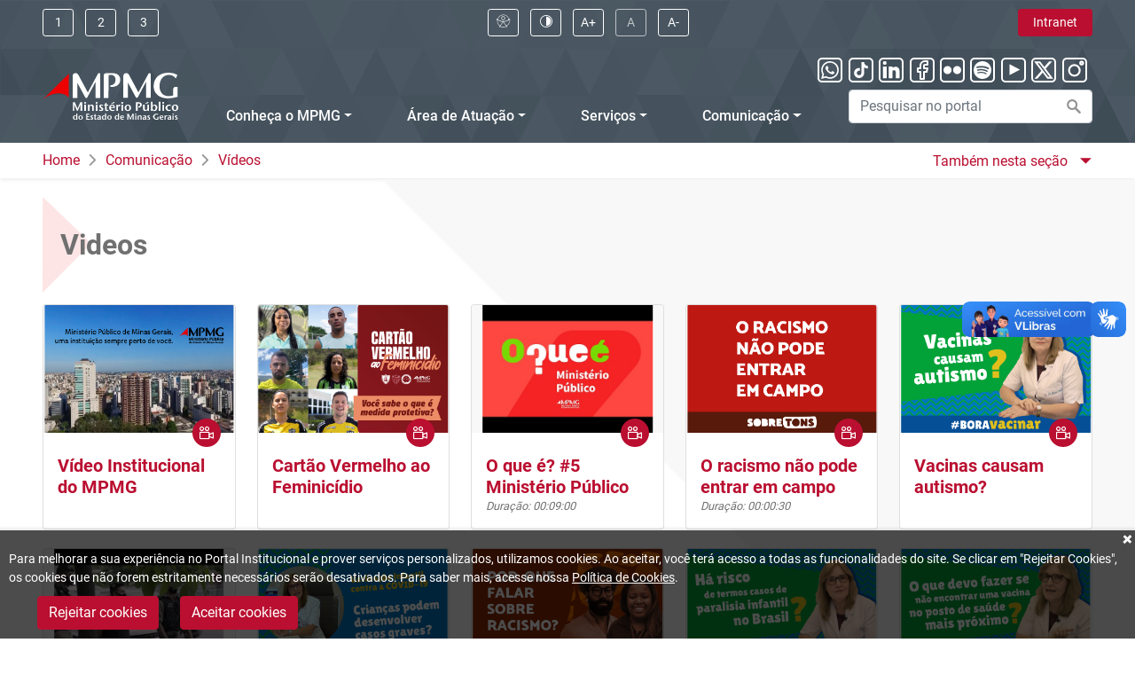

--- FILE ---
content_type: text/html;charset=UTF-8
request_url: https://www.mpmg.mp.br/portal/menu/comunicacao/videos/
body_size: 32475
content:
<!doctype html>
<html id="body" class="no-js" lang="pt-BR">

<head><!-- Global site tag (gtag.js) - Google Ads: 10868418760 --><script async src="https://www.googletagmanager.com/gtag/js?id=AW-10868418760"></script><script>
  // let userConsent = localStorage.getItem('userConsent') === 'true';
  window.dataLayer = window.dataLayer || [];
  if (localStorage.getItem('userConsent') === 'true'){
  	function gtag(){dataLayer.push(arguments);}
  	gtag('js', new Date());
  	gtag('config', 'AW-10868418760');
  }
</script><!-- Google Tag Manager --><script>
//let userConsent = localStorage.getItem('userConsent') === 'true';
if(localStorage.getItem('userConsent') === 'true'){
(function(w,d,s,l,i){w[l]=w[l]||[];w[l].push({'gtm.start':
new Date().getTime(),event:'gtm.js'});var f=d.getElementsByTagName(s)[0],
j=d.createElement(s),dl=l!='dataLayer'?'&l='+l:'';j.async=true;j.src=
'https://www.googletagmanager.com/gtm.js?id='+i+dl;f.parentNode.insertBefore(j,f);
})(window,document,'script','dataLayer','GTM-P4959RH');}</script><!-- End Google Tag Manager --><link type="text/css" rel="stylesheet" href="/lumis-theme/br/mp/mpmg/intranet/theme/intranet/assets/css/icons.css?v3">
<link type="text/css" rel="stylesheet" href="/lumis-theme/br/mp/mpmg/portal/theme/portal/assets/css/icons.css?v3">
    <meta http-equiv="Content-Type" content="text/html; charset=UTF-8"><meta name="generator" content="LumisXP"><meta name="twitter:card" content="summary_large_image"><meta name="twitter:title" content="Lista | Portal"><meta property="og:title" content="Lista | Portal"><link rel="canonical" href="https://www.mpmg.mp.br/portal/menu/comunicacao/videos/">
    <meta http-equiv="X-UA-Compatible" content="IE=edge, chrome=1">
    <meta name="viewport" content="width=device-width, initial-scale=1.0, shrink-to-fit=no">
    <title>Lista | Portal</title>
    <link rel="icon" href="/lumis-theme/br/mp/mpmg/portal/theme/portal/assets/images/favicon.png">
    
    <script>
/*<![CDATA[*/

        var mpmg_hierarchicalContentURL = [];
    
/*]]>*/
</script>
 	<script type="text/javascript" src="/lumis/tool/jquery/jquery.js"></script>
	<script type="text/javascript" src="/lumis/tool/jquery/plugins/jquery-ui/jquery-ui.js"></script>
	<script type="text/javascript" src="/lumis/tool/jquery/plugins/jquery-ui/css/lumis-theme1/jquery-ui.css"></script>
	<script type="text/javascript">
/*<![CDATA[*/
var getUserAcceptanceJqueryportalterms = jQuery.noConflict(true); 
/*]]>*/
</script>
    <script type="text/javascript">//<![CDATA[
 var g_LumisLocale = "pt_BR"; var g_LumisChannelId = "2C968087788DDA010178A322D1FF0C7F"; var g_LumisRoot_href = "/"; var g_LumisRootChannelId = "00000000F00000000000000000000001"; var g_LumisPageId = "2C96808778ACD4D70178AD9B914F6052"; var g_LumisPageConfig = new Object();g_LumisPageConfig.name = "Lista"; g_LumisPageConfig.type = 0; g_LumisPageConfig.isTemplate = false; g_LumisPageConfig.hasParentTemplate = true; var g_LumisLayoutFile = true; var g_LumisDisplayMode = 0; var g_LumisViewMode = 0; var g_LumisAdminMode = 2; var g_LumisPersonalizationMode = 5; var g_LumisInContextEditMode = 3; var g_LumisAutoAdminMode = 4;var g_LumisChannelConfig = new Object(); g_LumisChannelConfig.name = "Videos";var g_LumisIsHtmlCache=false;var g_LumisRootPath='/';var g_LumisLoadingHtmlMessage="<img style=\"vertical-align: middle;\" class=\"lumLoadingImg\" alt=\"Carregando\" src=\"/lumis/portal/client/images/Loading.gif\">";
//]]>
</script><script type="text/javascript" charset="UTF-8" src="/lumis/portal/client/script/LumisPortal.js"></script>
<link rel="stylesheet" href="/lumis-theme/br/mp/mpmg/portal/theme/portal/assets/css/main.css?35f123de842b680c39e6"><script type="text/javascript" charset="UTF-8" src="/lumis/doui/client/script/LumisDoui.js"></script>
<script type="text/javascript" charset="UTF-8" src="/lumis/doui/client/script/LumisDouiErrorSummary.js"></script>
<script type="text/javascript" src="/lumis/tool/jquery/jquery.js"></script>
<script type="text/javascript">window.LumisBWKeys = window.LumisBWKeys || {};window.LumisBWKeys['LumisDouiErrorSummary.js'] = true;window.LumisBWKeys['jquery.js'] = true;window.LumisBWKeys['icones_8A9480677F6E127B017F6EBFEB553F41.css'] = true;window.LumisBWKeys['LumisDoui.js'] = true;window.LumisBWKeys['icones_2C948085738122CB0173825C562A0E55.css'] = true;</script><!-- Global site tag (gtag.js) - Google Analytics --><script async src="https://www.googletagmanager.com/gtag/js?id=UA-452521-1"></script><script>
  window.dataLayer = window.dataLayer || [];
  function gtag(){dataLayer.push(arguments);}
  gtag('js', new Date());
  gtag('config', 'UA-452521-1');
</script></head>

<body><!-- Google Tag Manager (noscript) --><noscript><iframe height="0" width="0" style="display:none;visibility:hidden" src="https://www.googletagmanager.com/ns.html?id=GTM-P4959RH"></iframe></noscript><!-- End Google Tag Manager (noscript) --><form style="display:none" accept-charset="UTF-8" id="LumisPortalForm" method="post" action="/portal/menu/comunicacao/videos/"><input name="lumNewParams" type="hidden"><input name="lumPrinting" type="hidden"><input name="lumToggleModeOriginUrl" type="hidden"><input name="lumSafeRenderMode" type="hidden"><input name="lumPageOriginalUrl" type="hidden" value="main.jsp?lumPageId=2C96808778ACD4D70178AD9B914F6052"><input name="lumS" type="hidden" value=""><input name="lumSI" type="hidden" value=""><input name="lumI" type="hidden" value=""><input name="lumII" type="hidden" value=""><input name="lumReplIntfState" type="hidden" value=""><input name="lumPrevParams" type="hidden" value="%3CallParameters%3E%3Cparameters%3E%3Cp+n%3D%22lumChannelId%22%3E2C968087788DDA010178A322D1FF0C7F%3C%2Fp%3E%3C%2Fparameters%3E%3C%2FallParameters%3E"><input name="lumA" type="hidden" value=""><input name="lumDataPreviewMode" type="hidden" value=""><input name="lumClientMessage" type="hidden" value=""></form><form style="display:none" accept-charset="UTF-8" id="LumisPortalRenderInterfaceForm" method="post" action="/lumis/portal/controller/html/ServiceInterfaceInstanceControllerHtml.jsp?lumPageId=2C96808778ACD4D70178AD9B914F6052"></form>
    <header>
        
			
			
		
			
			
		<div class="mobile-bar d-lg-none">
    <h1><a href="/"><svg class="logo" xmlns="http://www.w3.org/2000/svg" viewBox="0 0 256 89.64" role="img" aria-labelledby="mpmgLogoTitle">
          <desc id="mpmgLogoTitle">Portal do Ministério Público do Estado de Minas Gerais</desc>
          <path class="letras" d="M71.75,60.13c-.09,1.8-.14,3.07-.14,3.77v9h3.21V56.57H71.25L65.94,68.64,60.85,56.57H57.13V72.93h2.62v-9c0-1.11,0-2.37-.12-3.77.57,1.7,1,2.87,1.26,3.48l4,9.32h1.48l4.08-9.32A34.52,34.52,0,0,0,71.75,60.13Zm7,12.8h3.08V61.25H78.77Zm1.56-17a1.74,1.74,0,0,0-1.31.5,1.82,1.82,0,0,0-.49,1.32,1.59,1.59,0,0,0,.53,1.2,1.73,1.73,0,0,0,1.25.5,1.69,1.69,0,0,0,1.24-.52,1.81,1.81,0,0,0,0-2.5A1.64,1.64,0,0,0,80.33,55.9Zm12.94,8.15a4.76,4.76,0,0,1,.38,2.2v6.68h3.08V66.29a9.7,9.7,0,0,0-.35-3.13A3.56,3.56,0,0,0,92.69,61a5.25,5.25,0,0,0-4,1.84V61.25h-3.1V72.93h3.1V66.62a6.41,6.41,0,0,1,.22-1.94,2.34,2.34,0,0,1,2.47-1.61A2,2,0,0,1,93.27,64.05Zm10-7.65a1.64,1.64,0,0,0-1.23-.5,1.75,1.75,0,0,0-1.32.5,1.82,1.82,0,0,0-.48,1.32,1.58,1.58,0,0,0,.52,1.2,1.73,1.73,0,0,0,1.25.5,1.67,1.67,0,0,0,1.24-.52,1.74,1.74,0,0,0,.51-1.25A1.7,1.7,0,0,0,103.32,56.4Zm-2.8,16.53h3.08V61.25h-3.08ZM107,64.18a3,3,0,0,0,.79,2,12.48,12.48,0,0,0,1.71,1.4A9.27,9.27,0,0,1,111.12,69a1.46,1.46,0,0,1,.38,1,1.31,1.31,0,0,1-.46,1,1.77,1.77,0,0,1-1.2.39,4.06,4.06,0,0,1-2.5-1.17l-1,1.63a6.18,6.18,0,0,0,3.88,1.36,4.91,4.91,0,0,0,3.16-1,3.08,3.08,0,0,0,1.24-2.52,2.9,2.9,0,0,0-.6-1.84,13.7,13.7,0,0,0-2.38-2.09c-1.07-.8-1.6-1.42-1.6-1.89a1,1,0,0,1,.4-.82,1.6,1.6,0,0,1,1-.33,3.38,3.38,0,0,1,2,.65l.91-1.47A6.23,6.23,0,0,0,111,61a4.46,4.46,0,0,0-2.88.89A2.84,2.84,0,0,0,107,64.18ZM124,71a3.07,3.07,0,0,1-1.47.38,1.33,1.33,0,0,1-1.28-.69,5.94,5.94,0,0,1-.36-2.44V62.83h3.06V61.25h-3.06v-3.5l-3.08.68v2.82h-1.64v1.58h1.64v6a5.67,5.67,0,0,0,.58,3,3.39,3.39,0,0,0,3,1.36,7.48,7.48,0,0,0,3.16-.75Zm11.59-.67a5.86,5.86,0,0,1-3,.93,3.4,3.4,0,0,1-2.58-1,3.91,3.91,0,0,1-1-2.8h7s.1-.11.3-.2a1,1,0,0,0,.31-.19,8.6,8.6,0,0,0-.66-3.46A4.33,4.33,0,0,0,131.54,61a5.7,5.7,0,0,0-4.15,1.58,5.79,5.79,0,0,0-1.73,4.35,6.22,6.22,0,0,0,1.93,4.72,6,6,0,0,0,4.26,1.59,9.09,9.09,0,0,0,4.55-1.31Zm-4-7.66c1.38,0,2.14.88,2.26,2.63,0,.24,0,.43,0,.57h-4.87C129,63.69,129.86,62.63,131.5,62.63Zm-1.41-3,6-2.07-1.4-1.84-5.37,3.38ZM144.83,61c-.79,0-1.5.52-2.12,1.58l-.45.75v-2h-3.08V72.93h3.08V68a9.1,9.1,0,0,1,.31-2.78,1.86,1.86,0,0,1,1.82-1.4,4.13,4.13,0,0,1,1.48.49L147,62.05A3.37,3.37,0,0,0,144.83,61Zm4,12h3.08V61.25h-3.08Zm1.54-13.51a1.65,1.65,0,0,0,1.23-.52,1.8,1.8,0,0,0,0-2.5,1.64,1.64,0,0,0-1.24-.5,1.74,1.74,0,0,0-1.31.5,1.82,1.82,0,0,0-.49,1.32,1.59,1.59,0,0,0,.53,1.2A1.73,1.73,0,0,0,150.33,59.42Zm15,12A6.16,6.16,0,0,0,167,67a5.9,5.9,0,0,0-1.72-4.31A5.83,5.83,0,0,0,161,61a6.08,6.08,0,0,0-4.44,1.69A5.84,5.84,0,0,0,154.81,67a6.08,6.08,0,0,0,1.72,4.47,5.94,5.94,0,0,0,4.4,1.73A5.85,5.85,0,0,0,165.3,71.46Zm-6.52-1.15A6.06,6.06,0,0,1,158,67a5.63,5.63,0,0,1,.78-3.15,2.38,2.38,0,0,1,2.08-1.18A2.42,2.42,0,0,1,163,63.82a5.51,5.51,0,0,1,.78,3.19,6.06,6.06,0,0,1-.76,3.3,2.37,2.37,0,0,1-2.12,1.19A2.42,2.42,0,0,1,158.78,70.31Zm26.4-12.9a5.48,5.48,0,0,0-2.28-.74,22.37,22.37,0,0,0-2.46-.1h-4.32V72.93h3.25V58.77h.91a6.46,6.46,0,0,1,2.26.28,2.43,2.43,0,0,1,1.38,2.45c0,2-1.15,3.06-3.45,3.23v2a7.57,7.57,0,0,0,4.89-1.54,5,5,0,0,0,1.86-4A4.15,4.15,0,0,0,185.18,57.41Zm12.46,15.52h3.08V61.25h-3.08v6.28a5.59,5.59,0,0,1-.3,2.13A2.38,2.38,0,0,1,195,71.11a2,2,0,0,1-1.9-1,4.76,4.76,0,0,1-.37-2.19V61.25H189.6v6.63A9.83,9.83,0,0,0,190,71c.58,1.45,1.81,2.17,3.69,2.17a5.22,5.22,0,0,0,4-1.84Zm1.15-17.19-5.38,3.38.77.53,6-2.07ZM211,73.21a5.09,5.09,0,0,0,4-1.82,6.75,6.75,0,0,0,1.58-4.56,6.19,6.19,0,0,0-1.42-4.24A4.69,4.69,0,0,0,211.39,61a4.8,4.8,0,0,0-4,2V55.78h-3V72.93h3V71.37a6.07,6.07,0,0,0,1.67,1.43A4.12,4.12,0,0,0,211,73.21Zm-2.77-3a5.24,5.24,0,0,1-.79-3.06,5.61,5.61,0,0,1,.81-3.19,2.57,2.57,0,0,1,2.18-1.19,2.38,2.38,0,0,1,2.08,1.11,5.31,5.31,0,0,1,.77,3,5.53,5.53,0,0,1-1,3.54,2.22,2.22,0,0,1-1.85.9A2.52,2.52,0,0,1,208.2,70.25Zm14.18-14.47H219.3V72.93h3.08Zm5.35.12a1.72,1.72,0,0,0-1.3.5,1.79,1.79,0,0,0-.5,1.32,1.59,1.59,0,0,0,.53,1.2,1.71,1.71,0,0,0,1.25.5,1.65,1.65,0,0,0,1.23-.52,1.8,1.8,0,0,0,0-2.5A1.64,1.64,0,0,0,227.73,55.9Zm-1.57,17h3.09V61.25h-3.09ZM239.1,63a5.18,5.18,0,0,1,2.23.54l.91-1.64a6.74,6.74,0,0,0-3.55-1A6.49,6.49,0,0,0,234,62.72a6.28,6.28,0,0,0-.08,8.8,6.11,6.11,0,0,0,4.41,1.69,7.52,7.52,0,0,0,4-1.12l-.83-1.66a5.23,5.23,0,0,1-2.45.73A3.36,3.36,0,0,1,236.48,70a4.44,4.44,0,0,1-1-3,4.15,4.15,0,0,1,1-2.9A3.41,3.41,0,0,1,239.1,63Zm10.83,10.19a5.84,5.84,0,0,0,4.36-1.75A6.12,6.12,0,0,0,256,67a5.88,5.88,0,0,0-6-6,6,6,0,0,0-4.43,1.69A5.8,5.8,0,0,0,243.81,67a6.08,6.08,0,0,0,1.71,4.47A6,6,0,0,0,249.93,73.21Zm-2.14-9.35a2.39,2.39,0,0,1,2.09-1.18A2.44,2.44,0,0,1,252,63.82,5.68,5.68,0,0,1,252.8,67a6.06,6.06,0,0,1-.76,3.3,2.36,2.36,0,0,1-2.11,1.19,2.41,2.41,0,0,1-2.15-1.19A6,6,0,0,1,247,67,5.63,5.63,0,0,1,247.79,63.86ZM63.63,82.66a3.07,3.07,0,0,0-2.52-1.23,3.5,3.5,0,0,0-2.71,1.2,4.32,4.32,0,0,0-1.06,3,4.56,4.56,0,0,0,.91,2.91,3.19,3.19,0,0,0,2.68,1.28,3.53,3.53,0,0,0,2.7-1.38v1.19h2.05V77.88H63.63Zm-.57,5.08a1.71,1.71,0,0,1-1.48.83,1.68,1.68,0,0,1-1.44-.83,4.1,4.1,0,0,1-.54-2.22,3.49,3.49,0,0,1,.53-2.07,1.66,1.66,0,0,1,1.43-.75,1.75,1.75,0,0,1,1.5.77,3.38,3.38,0,0,1,.57,2.06A3.9,3.9,0,0,1,63.06,87.74Zm8.72-6.31a4.12,4.12,0,0,0-3,1.17,4,4,0,0,0-1.19,3,4.17,4.17,0,0,0,1.17,3.06,4.12,4.12,0,0,0,3,1.18,4,4,0,0,0,3-1.2,4.2,4.2,0,0,0,1.17-3.06,4,4,0,0,0-4.13-4.13Zm1.41,6.41a1.71,1.71,0,0,1-2.91,0,4.08,4.08,0,0,1-.54-2.26,3.85,3.85,0,0,1,.54-2.17,1.64,1.64,0,0,1,1.43-.81,1.67,1.67,0,0,1,1.47.78,3.87,3.87,0,0,1,.54,2.2A4.17,4.17,0,0,1,73.19,87.84Zm11.22-3.31h3.71V83H84.41V79.93H88.2V78.42h-6V89.63h6.72v-1.5H84.41Zm9.11.21c-.73-.55-1.1-1-1.1-1.31a.73.73,0,0,1,.28-.56,1.11,1.11,0,0,1,.71-.22,2.27,2.27,0,0,1,1.34.45l.62-1a4.12,4.12,0,0,0-2.29-.67,3.13,3.13,0,0,0-2,.61,2,2,0,0,0-.77,1.61A2.06,2.06,0,0,0,90.89,85a9.12,9.12,0,0,0,1.17,1,7.38,7.38,0,0,1,1.12.91,1.09,1.09,0,0,1,.25.69.86.86,0,0,1-.31.71,1.15,1.15,0,0,1-.82.27,2.76,2.76,0,0,1-1.71-.8l-.7,1.12a4.23,4.23,0,0,0,2.66.93,3.4,3.4,0,0,0,2.16-.67,2.11,2.11,0,0,0,.85-1.73,2,2,0,0,0-.41-1.25A8.32,8.32,0,0,0,93.52,84.74Zm7.43,3.8a.89.89,0,0,1-.86-.47,3.89,3.89,0,0,1-.25-1.68V82.71h2.09V81.63H99.84V79.22l-2.12.47v1.94H96.6v1.08h1.12v4.12a3.87,3.87,0,0,0,.4,2.06,2.31,2.31,0,0,0,2,.93,4.94,4.94,0,0,0,2.16-.51l-.37-1A2.28,2.28,0,0,1,101,88.54Zm9-3.6a8.42,8.42,0,0,0-.11-1.56,2.5,2.5,0,0,0-.42-.85,3.11,3.11,0,0,0-2.69-1.1,5,5,0,0,0-3.17,1.1l.69,1a3.17,3.17,0,0,1,2-.87,1.58,1.58,0,0,1,1.62,1.44c-.54.11-1,.22-1.34.3a7.91,7.91,0,0,0-2.13.8A2.6,2.6,0,0,0,103,87.5a2.27,2.27,0,0,0,2.31,2.32,3.19,3.19,0,0,0,2.55-1.27,3.7,3.7,0,0,0,.2,1.08h2.24a7.56,7.56,0,0,1-.32-2.55Zm-2,1.12a3.07,3.07,0,0,1-.2,1.15,1.61,1.61,0,0,1-.55.8,1.69,1.69,0,0,1-1.06.39,1,1,0,0,1-.78-.34,1.17,1.17,0,0,1-.31-.85c0-.81.68-1.38,2-1.7l.86-.22Zm10.2-3.4a3.1,3.1,0,0,0-2.52-1.23,3.45,3.45,0,0,0-2.7,1.2,4.28,4.28,0,0,0-1.08,3,4.56,4.56,0,0,0,.92,2.91,3.18,3.18,0,0,0,2.67,1.28,3.56,3.56,0,0,0,2.71-1.38v1.19h2V77.88h-2Zm-.58,5.08a1.7,1.7,0,0,1-1.47.83,1.65,1.65,0,0,1-1.44-.83,4.1,4.1,0,0,1-.55-2.22,3.56,3.56,0,0,1,.53-2.07A1.69,1.69,0,0,1,116,82.7a1.73,1.73,0,0,1,1.49.77,3.31,3.31,0,0,1,.58,2.06A3.82,3.82,0,0,1,117.51,87.74Zm8.72-6.31a4.1,4.1,0,0,0-3,1.17,4,4,0,0,0-1.2,3,4.18,4.18,0,0,0,1.18,3.06,4.1,4.1,0,0,0,3,1.18,4,4,0,0,0,3-1.2,4.2,4.2,0,0,0,1.17-3.06,4,4,0,0,0-4.13-4.13Zm1.42,6.41a1.64,1.64,0,0,1-1.45.81,1.66,1.66,0,0,1-1.47-.81,4.09,4.09,0,0,1-.53-2.26,3.85,3.85,0,0,1,.53-2.17,1.72,1.72,0,0,1,2.9,0,3.87,3.87,0,0,1,.54,2.2A4.27,4.27,0,0,1,127.65,87.84Zm14.59-5.18a3.07,3.07,0,0,0-2.51-1.23,3.46,3.46,0,0,0-2.71,1.2,4.32,4.32,0,0,0-1.07,3,4.56,4.56,0,0,0,.91,2.91,3.18,3.18,0,0,0,2.67,1.28,3.53,3.53,0,0,0,2.71-1.38v1.19h2V77.88h-2Zm-.57,5.08a1.72,1.72,0,0,1-1.48.83,1.67,1.67,0,0,1-1.44-.83,4.1,4.1,0,0,1-.55-2.22,3.49,3.49,0,0,1,.54-2.07,1.66,1.66,0,0,1,1.43-.75,1.74,1.74,0,0,1,1.5.77,3.38,3.38,0,0,1,.57,2.06A3.9,3.9,0,0,1,141.67,87.74Zm11.74-2c.14-.06.21-.1.21-.13a5.85,5.85,0,0,0-.45-2.37,3,3,0,0,0-3-1.76,3.9,3.9,0,0,0-4,4.08,4.22,4.22,0,0,0,1.33,3.22,4.06,4.06,0,0,0,2.91,1.09,6.21,6.21,0,0,0,3.13-.9l-.6-1.1a4,4,0,0,1-2.08.64,2.36,2.36,0,0,1-1.77-.71,2.68,2.68,0,0,1-.69-1.92h4.81S153.28,85.76,153.41,85.69Zm-5-.93q.09-2.19,1.77-2.19c1,0,1.47.61,1.55,1.81a2.91,2.91,0,0,1,0,.38Zm17.49,1.92-3.49-8.26h-2.54V89.63h1.79V83.45c0-.77,0-1.64-.08-2.6.4,1.18.68,2,.86,2.39l2.73,6.39h1l2.8-6.39a25.37,25.37,0,0,0,.92-2.39c-.07,1.25-.1,2.1-.1,2.6v6.18H172V78.42h-2.45ZM175.74,78a1.16,1.16,0,0,0-1.23,1.25,1.13,1.13,0,0,0,.36.83,1.24,1.24,0,0,0,.85.34,1.14,1.14,0,0,0,.85-.36,1.19,1.19,0,0,0,.35-.86,1.15,1.15,0,0,0-1.18-1.2Zm-1.07,11.67h2.11v-8h-2.11Zm9.54-8.2a3.58,3.58,0,0,0-2.74,1.27V81.63h-2.12v8h2.12V85.31a4.27,4.27,0,0,1,.15-1.33,1.6,1.6,0,0,1,1.7-1.11,1.37,1.37,0,0,1,1.29.68,3.25,3.25,0,0,1,.26,1.5v4.58H187V85.09a6.56,6.56,0,0,0-.24-2.15A2.44,2.44,0,0,0,184.21,81.43Zm11.54,3.51a8.42,8.42,0,0,0-.11-1.56,2.33,2.33,0,0,0-.42-.85,3.11,3.11,0,0,0-2.69-1.1,5,5,0,0,0-3.17,1.1l.7,1a3.13,3.13,0,0,1,2-.87,1.57,1.57,0,0,1,1.62,1.44c-.54.11-1,.22-1.33.3a7.79,7.79,0,0,0-2.13.8,2.61,2.61,0,0,0-1.47,2.31,2.29,2.29,0,0,0,2.31,2.32,3.22,3.22,0,0,0,2.56-1.27,3.4,3.4,0,0,0,.19,1.08h2.24a7.82,7.82,0,0,1-.32-2.55Zm-2.05,1.12a3.26,3.26,0,0,1-.19,1.15,1.57,1.57,0,0,1-.56.8,1.69,1.69,0,0,1-1,.39,1,1,0,0,1-.78-.34,1.17,1.17,0,0,1-.31-.85c0-.81.68-1.38,2-1.7l.85-.22Zm7.38-1.32c-.73-.55-1.11-1-1.11-1.31a.71.71,0,0,1,.29-.56,1.08,1.08,0,0,1,.71-.22,2.29,2.29,0,0,1,1.33.45l.62-1a4.14,4.14,0,0,0-2.29-.67,3.11,3.11,0,0,0-2,.61,2,2,0,0,0-.77,1.61,2.06,2.06,0,0,0,.55,1.37,9.12,9.12,0,0,0,1.17,1,7.38,7.38,0,0,1,1.12.91,1.09,1.09,0,0,1,.25.69.86.86,0,0,1-.31.71,1.16,1.16,0,0,1-.82.27,2.78,2.78,0,0,1-1.71-.8l-.69,1.12a4.16,4.16,0,0,0,2.65.93,3.45,3.45,0,0,0,2.17-.67,2.14,2.14,0,0,0,.85-1.73,2,2,0,0,0-.41-1.25A9,9,0,0,0,201.08,84.74ZM216.62,88a4.11,4.11,0,0,1-1.47.28,3.7,3.7,0,0,1-2.84-1.19A4.43,4.43,0,0,1,211.23,84a4.06,4.06,0,0,1,1.15-3,4.14,4.14,0,0,1,3-1.15,4.86,4.86,0,0,1,2.37.63l.72-1.33a6.66,6.66,0,0,0-3.31-.87,6.56,6.56,0,0,0-4.59,1.62,5.75,5.75,0,0,0,0,8.32,6.27,6.27,0,0,0,4.48,1.64,12.14,12.14,0,0,0,3.83-.69V84.5h-2.26Zm11.22-2.27c.14-.06.21-.1.21-.13a5.85,5.85,0,0,0-.45-2.37,3,3,0,0,0-3-1.76,3.92,3.92,0,0,0-4,4.08,4.26,4.26,0,0,0,1.33,3.22,4.08,4.08,0,0,0,2.92,1.09,6.15,6.15,0,0,0,3.11-.9l-.59-1.1a3.93,3.93,0,0,1-2.07.64,2.36,2.36,0,0,1-1.78-.71,2.68,2.68,0,0,1-.69-1.92h4.82S227.7,85.76,227.84,85.69Zm-5-.93c.06-1.46.66-2.19,1.77-2.19.94,0,1.47.61,1.56,1.81,0,.16,0,.29,0,.38Zm9.54-2.23-.3.5v-1.4h-2.12v8h2.12V86.22a6.12,6.12,0,0,1,.2-1.9,1.28,1.28,0,0,1,1.25-1,3,3,0,0,1,1,.33l.78-1.52a2.35,2.35,0,0,0-1.5-.74C233.27,81.43,232.79,81.8,232.36,82.53Zm10.34,2.41a7.47,7.47,0,0,0-.12-1.56,2.3,2.3,0,0,0-.41-.85,3.12,3.12,0,0,0-2.69-1.1,5,5,0,0,0-3.17,1.1l.69,1a3.17,3.17,0,0,1,2-.87,1.57,1.57,0,0,1,1.62,1.44c-.54.11-1,.22-1.34.3a7.91,7.91,0,0,0-2.13.8,2.6,2.6,0,0,0-1.46,2.31,2.27,2.27,0,0,0,.67,1.66,2.2,2.2,0,0,0,1.63.66,3.23,3.23,0,0,0,2.57-1.27,3.14,3.14,0,0,0,.19,1.08H243a7.56,7.56,0,0,1-.32-2.55Zm-2,1.12a3.5,3.5,0,0,1-.19,1.15,1.76,1.76,0,0,1-1.62,1.19,1,1,0,0,1-.78-.34,1.17,1.17,0,0,1-.31-.85c0-.81.68-1.38,2.05-1.7l.85-.22Zm5.66-8.1a1.23,1.23,0,0,0-.89.34,1.22,1.22,0,0,0-.33.91,1.12,1.12,0,0,0,.35.83,1.24,1.24,0,0,0,.86.34,1.14,1.14,0,0,0,.85-.36,1.19,1.19,0,0,0,.35-.86,1.17,1.17,0,0,0-.34-.86A1.15,1.15,0,0,0,246.31,78Zm-1.07,11.67h2.12v-8h-2.12Zm7.62-4.89c-.74-.55-1.1-1-1.1-1.31a.72.72,0,0,1,.27-.56,1.11,1.11,0,0,1,.71-.22,2.27,2.27,0,0,1,1.34.45l.62-1a4.09,4.09,0,0,0-2.29-.67,3.11,3.11,0,0,0-2,.61,2,2,0,0,0-.77,1.61,2.1,2.1,0,0,0,.54,1.37,11.25,11.25,0,0,0,1.18,1,7.38,7.38,0,0,1,1.12.91,1.1,1.1,0,0,1,.26.69.87.87,0,0,1-.32.71,1.17,1.17,0,0,1-.83.27,2.8,2.8,0,0,1-1.7-.8l-.69,1.12a4.18,4.18,0,0,0,2.65.93,3.47,3.47,0,0,0,2.17-.67,2.14,2.14,0,0,0,.85-1.73,2,2,0,0,0-.41-1.25A8.64,8.64,0,0,0,252.86,84.74ZM65.63,19.44,80.56,47.29a2.21,2.21,0,0,0,1.69,1.05h.43a2.26,2.26,0,0,0,1.6-.89l15.79-30.12V48.47h8.85V3.15h0A2.3,2.3,0,0,0,106.78.87h-.44A2.25,2.25,0,0,0,104.62,2L85.4,37.88,67,3.27A5.61,5.61,0,0,0,62.68.87H62a5.62,5.62,0,0,0-5.25,5.2v42.4h8.85ZM124.47,4.73c1.58-.14,3.1-.28,4.82-.28,5.71,0,8.4,3.93,8.4,9.36,0,3.65-1.86,10.27-9.57,10.27l-.17,0v3.35c.43,0,.86,0,1.27,0,13.28,0,17.35-7.51,17.35-14,0-5-2.07-7.79-4.68-9.7-3.24-2.35-6.82-2.62-10.12-2.62H119.85a4.45,4.45,0,0,0-4.34,4.39l0,43h8.94Zm112.12,44.4a67.76,67.76,0,0,0,18.25-3c-.13-1,0-19,0-19l-3.54-.05a4.9,4.9,0,0,0-4.85,4.56l-.09,11.94a38.43,38.43,0,0,1-9,1.26c-10.53,0-16.61-8.2-16.61-19.07,0-14.36,8.75-21.4,17.22-21.4a15.62,15.62,0,0,1,13.47,6.84s2.12-4.65,2.88-7A32.57,32.57,0,0,0,237.89.18c-16.07,0-28.31,8.68-28.31,26.05C209.58,40.18,220.86,49.13,236.59,49.13ZM202,1h-.45a2.22,2.22,0,0,0-1.7,1.1l-19,35.57L162.63,3.34A5.56,5.56,0,0,0,158.32,1h-.64a5.57,5.57,0,0,0-5.21,5.15v42h8.78V19.38L176,47a2.21,2.21,0,0,0,1.68,1h.43a2.15,2.15,0,0,0,1.57-.88l15.66-29.85V48.14h8.78V3.23h0A2.27,2.27,0,0,0,202,1Z" transform="translate(0 -0.18)" />
          <path class="forma" d="M49.57,2.17,0,51.7C16.09,37.58,39.81,34.83,49.51,48,49.53,48.06,49.57,2.17,49.57,2.17Z" transform="translate(0 -0.18)" />
        </svg></a></h1>
    <button id="mpmg_openNavMobile" class="btn btn-link btn-sm btn-nav-mobile" type="button" aria-controls="navMobile" aria-expanded="false" aria-label="Abrir menu">
        <i class="icon icon-menu" aria-hidden="true"></i>
      </button>
    <div class="nav-search">
        <form class="search-form" role="search" aria-label="Pesquisar no portal" id="Form_2C93808478DC7572017919F893AF2654" method="post" accept-charset="UTF-8" onkeypress="var k = window.event ? window.event.keyCode : event.which; if(k==13){function f1(){document.forms['Form_2C93808478DC7572017919F893AF2654'].elements['doui_processActionId'].value='doSearch';LumisPortal.onSubmitForm('Form_2C93808478DC7572017919F893AF2654','2C93808478DC7572017919F893AF2654', null, true);} f1();;return false;};" action="/main.jsp?lumPageId=2C9280857391B210017391BD7D9D0A51&amp;lumA=1&amp;lumII=2C93808478DC7572017919F893AF2654"><input type="hidden" name="doui_processActionId"><input type="hidden" name="doui_renderAction"><input type="hidden" name="doui_renderControlId"><input type="hidden" name="doui_fromForm" value="Form_2C93808478DC7572017919F893AF2654"><input type="hidden" name="doui_storedValues" value=""><input type="hidden" name="lumII" value="2C93808478DC7572017919F893AF2654"><input type="hidden" name="lumReplIntfCommands" value=""><input type="hidden" name="lumReplIntfParams" value=""><input type="search" name="simplequery" class="form-control" placeholder="Pesquisar no portal" aiassistantenabled="false" id="simplequery" onblur="this.value=this.value.replace(/^\s*|\s*$/g,'');">
		
		<div id="Form_2C93808478DC7572017919F893AF2654lum_searchQueryValidator" title="" class="lum-validation-message"></div><script type="text/javascript">/*<![CDATA[*/function Validate_Form_2C93808478DC7572017919F893AF2654_lum_searchQueryValidator() {return true;;}/*]]>*//*<![CDATA[*/
				function Form_2C93808478DC7572017919F893AF2654lum_searchQueryValidator_SetMessages(localMessage, summaryMessage)
				{
	  				var clientUniqueId = "Form_2C93808478DC7572017919F893AF2654lum_searchQueryValidator";
					clientUniqueId = clientUniqueId.replace(/(:|\.)/g,'\\$1');
					if(localMessage.length)
					{
						$("#"+clientUniqueId).html(localMessage);

 						var span = $("<span></span>")
 						.text(summaryMessage);
 						$("#"+clientUniqueId).append(span);
						$("#"+clientUniqueId).show();
					}
					else
					{
						$("#"+clientUniqueId).html("");
						$("#"+clientUniqueId).hide();
					}
				}
				/*]]>*/</script><button class="btn btn-link search-button" type="button" aria-label="Efetuar a busca no portal" onclick="function f1(){document.forms['Form_2C93808478DC7572017919F893AF2654'].elements['doui_processActionId'].value='doSearch';LumisPortal.onSubmitForm('Form_2C93808478DC7572017919F893AF2654','2C93808478DC7572017919F893AF2654', null, true);} f1();return false;"><i class="icon icon-busca" aria-hidden="true"></i></button></form><input type="hidden" id="es2C93808478DC7572017919F893AF2654_Form_2C93808478DC7572017919F893AF2654_lum_errorSummary">
    </div> 
</div>         
<div data-id="mainNavigation" class="nav-main" role="navigation" aria-hidden="true">
    <button id="mpmg_closeNavMobile" class="btn btn-link btn-nav-mobile mobile-only" type="button" aria-controls="navMobile" aria-expanded="true" aria-label="Fechar menu">
        <i class="icon icon-fechar" aria-hidden="true"></i>
      </button>  
    <div class="container top-bar">
        <ul class="top-bar-nav shortcut-links desktop-only">
	<li><button accesskey="1" aria-label="Ir para conteúdo" class="btn btn-outline-secondary btn-sm open-link" title="Ir para  o Conteúdo" type="button" value="#iniciodoconteudo"><span></span><span>1</span><span class="d-none d-xxl-inline">- Ir para conteúdo</span></button></li>
	<li><button accesskey="2" aria-label="Clique aqui ou pressione ALT + 2 para ir direto ao menu" class="btn btn-outline-secondary btn-sm open-link" title="Ir para menu" type="button" value="#navbarContent"><span>2</span><span class="d-none d-xxl-inline">- Ir para menu</span></button></li>
	<li><button accesskey="3" aria-label="Clique aqui ou pressione ALT + 3 para ir direto a busca" class="btn btn-outline-secondary btn-sm open-link" title="Ir para busca" type="button" value="#busca"><span>3</span><span class="d-none d-xxl-inline">- Ir para busca</span></button></li>
</ul><ul class="top-bar-nav acessibility-links" xmlns:utl="java//br.mp.mpmg.portal.web.doui.style.StyleUtils"><li><button class="btn btn-outline-secondary btn-sm" type="button" title="Acessibilidade" aria-label="Clique aqui para visualizar a página sobre acessibilidade" onclick="location.href='/portal/auxiliar/acessibilidade'"><i class="icon icon-acessibilidade d-xxl-none" aria-hidden="true"></i><span class="d-none d-xxl-inline">Acessibilidade</span></button></li><li><button class="btn btn-outline-secondary btn-sm" data-id="toggleHighContrast" type="button" title="Alto Contraste" aria-label="Clique aqui para habilitar o alto contraste"><i class="icon icon-contraste d-xxl-none" aria-hidden="true"></i><span class="d-none d-xxl-inline">Alto Contraste</span></button></li><li><button id="aumentar" class="btn btn-outline-secondary btn-sm" onclick="changeSizeIcon();" data-id="increaseFontSize" type="button" title="Aumentar fonte" aria-label="Clique aqui para aumentar a fonte do portal"><span aria-hidden="true">A+</span><span class="d-none d-xxl-inline">Aumentar fonte</span></button></li><li><button id="resetar" class="btn btn-outline-secondary btn-sm" onclick="changeSizeIcon();" data-id="resetFontSize" type="button" title="Fonte normal" aria-label="Clique aqui para voltar ao tamanho normal de fonte do portal"><span aria-hidden="true" class="d-xxl-none">A</span><span class="d-none d-xxl-inline">Fonte normal</span></button></li><li><button id="diminuir" class="btn btn-outline-secondary btn-sm" onclick="changeSizeIcon();" data-id="decreaseFontSize" title="Diminuir fonte" type="button" aria-label="Clique aqui para diminuir a fonte do portal"><span aria-hidden="true">A-</span><span class="d-none d-xxl-inline">Diminuir fonte</span></button></li></ul><ul class="top-bar-nav other-links desktop-only">
      <li>
        <button class="btn btn-primary btn-sm pl-3 pr-3 open-link" onclick="window.open('https://intranet.mpmg.mp.br/intranet')" type="button" aria-label="Clique aqui para acessar a área de intranet">
          Intranet
        </button>
      </li>
    </ul><ul class="top-bar-nav profile-links" data-id="profile-links"><li class="user-logged"><form id="Form_2C9280857391B210017391BD7E0A0A66" method="post" accept-charset="UTF-8" style="margin:0px;" action="/main.jsp?lumPageId=2C9280857391B210017391BD7D9D0A51&amp;lumA=1&amp;lumII=2C9280857391B210017391BD7E0A0A66"><input type="hidden" name="doui_processActionId"><input type="hidden" name="doui_renderAction"><input type="hidden" name="doui_renderControlId"><input type="hidden" name="doui_fromForm" value="Form_2C9280857391B210017391BD7E0A0A66"><input type="hidden" name="doui_storedValues" value=""><input type="hidden" name="lumII" value="2C9280857391B210017391BD7E0A0A66"><input type="hidden" name="lumReplIntfCommands" value=""><input type="hidden" name="lumReplIntfParams" value=""><button id="lum_form.user-logged.desktop" class="btn btn-link user-profile" type="button" data-toggle="slide-dropdown" aria-expanded="false" aria-controls="mpmg_userProfileLinks" aria-label="Expandir menu do usuário logado"><span id="lum_form.userName.desktop" class="user-avatar"></span></button><ul id="mpmg_userProfileLinks" class="user-profile-links slide-dropdown"><li><button class="btn btn-exit" onclick="location.href='/login.jsp?action=logout'" type="button">Sair</button></li></ul><script type="text/javascript">
				function logoutDesktop() {
					var spanElem = document.getElementById('lum_form.userName.desktop'); 
					var divElem = document.getElementById('lum_form.user-logged.desktop'); 
				
				
					/*&lt;![CDATA[*/
				var userName = LumisPortal.getCookie('lumUserName'); 
				if (userName !== null && userName !== 'Guest') { 
				if (spanElem.innerText != undefined){ 
						spanElem.innerText = userName.charAt(0); 
						var text = document.createTextNode(userName);
						divElem.appendChild(text);
					}
					else {
						spanElem.textContent = userName.charAt(0); 
						var text = document.createTextNode(userName);
						divElem.appendChild(text);
					}
					document.querySelector('[data-id="profile-links"]').style.display = '';		
				}
				else
					document.querySelector('[data-id="profile-links"]').style.display = 'none';		
			}
			logoutDesktop();
			/*]]&gt;*/
				
					</script></form><input type="hidden" id="es2C9280857391B210017391BD7E0A0A66_Form_2C9280857391B210017391BD7E0A0A66_lum_errorSummary"></li></ul>
    </div>
    <div class="container bottom-bar">
        <h1 class="desktop-only">
      <a aria-label="Ir para a página principal" href="/">
        <svg class="logo" xmlns="http://www.w3.org/2000/svg" viewBox="0 0 256 89.64" role="img" aria-labelledby="mpmgLogoTitle">
          <desc id="mpmgLogoTitle">Portal do Ministério Público do Estado de Minas Gerais</desc>
          <path class="letras" d="M71.75,60.13c-.09,1.8-.14,3.07-.14,3.77v9h3.21V56.57H71.25L65.94,68.64,60.85,56.57H57.13V72.93h2.62v-9c0-1.11,0-2.37-.12-3.77.57,1.7,1,2.87,1.26,3.48l4,9.32h1.48l4.08-9.32A34.52,34.52,0,0,0,71.75,60.13Zm7,12.8h3.08V61.25H78.77Zm1.56-17a1.74,1.74,0,0,0-1.31.5,1.82,1.82,0,0,0-.49,1.32,1.59,1.59,0,0,0,.53,1.2,1.73,1.73,0,0,0,1.25.5,1.69,1.69,0,0,0,1.24-.52,1.81,1.81,0,0,0,0-2.5A1.64,1.64,0,0,0,80.33,55.9Zm12.94,8.15a4.76,4.76,0,0,1,.38,2.2v6.68h3.08V66.29a9.7,9.7,0,0,0-.35-3.13A3.56,3.56,0,0,0,92.69,61a5.25,5.25,0,0,0-4,1.84V61.25h-3.1V72.93h3.1V66.62a6.41,6.41,0,0,1,.22-1.94,2.34,2.34,0,0,1,2.47-1.61A2,2,0,0,1,93.27,64.05Zm10-7.65a1.64,1.64,0,0,0-1.23-.5,1.75,1.75,0,0,0-1.32.5,1.82,1.82,0,0,0-.48,1.32,1.58,1.58,0,0,0,.52,1.2,1.73,1.73,0,0,0,1.25.5,1.67,1.67,0,0,0,1.24-.52,1.74,1.74,0,0,0,.51-1.25A1.7,1.7,0,0,0,103.32,56.4Zm-2.8,16.53h3.08V61.25h-3.08ZM107,64.18a3,3,0,0,0,.79,2,12.48,12.48,0,0,0,1.71,1.4A9.27,9.27,0,0,1,111.12,69a1.46,1.46,0,0,1,.38,1,1.31,1.31,0,0,1-.46,1,1.77,1.77,0,0,1-1.2.39,4.06,4.06,0,0,1-2.5-1.17l-1,1.63a6.18,6.18,0,0,0,3.88,1.36,4.91,4.91,0,0,0,3.16-1,3.08,3.08,0,0,0,1.24-2.52,2.9,2.9,0,0,0-.6-1.84,13.7,13.7,0,0,0-2.38-2.09c-1.07-.8-1.6-1.42-1.6-1.89a1,1,0,0,1,.4-.82,1.6,1.6,0,0,1,1-.33,3.38,3.38,0,0,1,2,.65l.91-1.47A6.23,6.23,0,0,0,111,61a4.46,4.46,0,0,0-2.88.89A2.84,2.84,0,0,0,107,64.18ZM124,71a3.07,3.07,0,0,1-1.47.38,1.33,1.33,0,0,1-1.28-.69,5.94,5.94,0,0,1-.36-2.44V62.83h3.06V61.25h-3.06v-3.5l-3.08.68v2.82h-1.64v1.58h1.64v6a5.67,5.67,0,0,0,.58,3,3.39,3.39,0,0,0,3,1.36,7.48,7.48,0,0,0,3.16-.75Zm11.59-.67a5.86,5.86,0,0,1-3,.93,3.4,3.4,0,0,1-2.58-1,3.91,3.91,0,0,1-1-2.8h7s.1-.11.3-.2a1,1,0,0,0,.31-.19,8.6,8.6,0,0,0-.66-3.46A4.33,4.33,0,0,0,131.54,61a5.7,5.7,0,0,0-4.15,1.58,5.79,5.79,0,0,0-1.73,4.35,6.22,6.22,0,0,0,1.93,4.72,6,6,0,0,0,4.26,1.59,9.09,9.09,0,0,0,4.55-1.31Zm-4-7.66c1.38,0,2.14.88,2.26,2.63,0,.24,0,.43,0,.57h-4.87C129,63.69,129.86,62.63,131.5,62.63Zm-1.41-3,6-2.07-1.4-1.84-5.37,3.38ZM144.83,61c-.79,0-1.5.52-2.12,1.58l-.45.75v-2h-3.08V72.93h3.08V68a9.1,9.1,0,0,1,.31-2.78,1.86,1.86,0,0,1,1.82-1.4,4.13,4.13,0,0,1,1.48.49L147,62.05A3.37,3.37,0,0,0,144.83,61Zm4,12h3.08V61.25h-3.08Zm1.54-13.51a1.65,1.65,0,0,0,1.23-.52,1.8,1.8,0,0,0,0-2.5,1.64,1.64,0,0,0-1.24-.5,1.74,1.74,0,0,0-1.31.5,1.82,1.82,0,0,0-.49,1.32,1.59,1.59,0,0,0,.53,1.2A1.73,1.73,0,0,0,150.33,59.42Zm15,12A6.16,6.16,0,0,0,167,67a5.9,5.9,0,0,0-1.72-4.31A5.83,5.83,0,0,0,161,61a6.08,6.08,0,0,0-4.44,1.69A5.84,5.84,0,0,0,154.81,67a6.08,6.08,0,0,0,1.72,4.47,5.94,5.94,0,0,0,4.4,1.73A5.85,5.85,0,0,0,165.3,71.46Zm-6.52-1.15A6.06,6.06,0,0,1,158,67a5.63,5.63,0,0,1,.78-3.15,2.38,2.38,0,0,1,2.08-1.18A2.42,2.42,0,0,1,163,63.82a5.51,5.51,0,0,1,.78,3.19,6.06,6.06,0,0,1-.76,3.3,2.37,2.37,0,0,1-2.12,1.19A2.42,2.42,0,0,1,158.78,70.31Zm26.4-12.9a5.48,5.48,0,0,0-2.28-.74,22.37,22.37,0,0,0-2.46-.1h-4.32V72.93h3.25V58.77h.91a6.46,6.46,0,0,1,2.26.28,2.43,2.43,0,0,1,1.38,2.45c0,2-1.15,3.06-3.45,3.23v2a7.57,7.57,0,0,0,4.89-1.54,5,5,0,0,0,1.86-4A4.15,4.15,0,0,0,185.18,57.41Zm12.46,15.52h3.08V61.25h-3.08v6.28a5.59,5.59,0,0,1-.3,2.13A2.38,2.38,0,0,1,195,71.11a2,2,0,0,1-1.9-1,4.76,4.76,0,0,1-.37-2.19V61.25H189.6v6.63A9.83,9.83,0,0,0,190,71c.58,1.45,1.81,2.17,3.69,2.17a5.22,5.22,0,0,0,4-1.84Zm1.15-17.19-5.38,3.38.77.53,6-2.07ZM211,73.21a5.09,5.09,0,0,0,4-1.82,6.75,6.75,0,0,0,1.58-4.56,6.19,6.19,0,0,0-1.42-4.24A4.69,4.69,0,0,0,211.39,61a4.8,4.8,0,0,0-4,2V55.78h-3V72.93h3V71.37a6.07,6.07,0,0,0,1.67,1.43A4.12,4.12,0,0,0,211,73.21Zm-2.77-3a5.24,5.24,0,0,1-.79-3.06,5.61,5.61,0,0,1,.81-3.19,2.57,2.57,0,0,1,2.18-1.19,2.38,2.38,0,0,1,2.08,1.11,5.31,5.31,0,0,1,.77,3,5.53,5.53,0,0,1-1,3.54,2.22,2.22,0,0,1-1.85.9A2.52,2.52,0,0,1,208.2,70.25Zm14.18-14.47H219.3V72.93h3.08Zm5.35.12a1.72,1.72,0,0,0-1.3.5,1.79,1.79,0,0,0-.5,1.32,1.59,1.59,0,0,0,.53,1.2,1.71,1.71,0,0,0,1.25.5,1.65,1.65,0,0,0,1.23-.52,1.8,1.8,0,0,0,0-2.5A1.64,1.64,0,0,0,227.73,55.9Zm-1.57,17h3.09V61.25h-3.09ZM239.1,63a5.18,5.18,0,0,1,2.23.54l.91-1.64a6.74,6.74,0,0,0-3.55-1A6.49,6.49,0,0,0,234,62.72a6.28,6.28,0,0,0-.08,8.8,6.11,6.11,0,0,0,4.41,1.69,7.52,7.52,0,0,0,4-1.12l-.83-1.66a5.23,5.23,0,0,1-2.45.73A3.36,3.36,0,0,1,236.48,70a4.44,4.44,0,0,1-1-3,4.15,4.15,0,0,1,1-2.9A3.41,3.41,0,0,1,239.1,63Zm10.83,10.19a5.84,5.84,0,0,0,4.36-1.75A6.12,6.12,0,0,0,256,67a5.88,5.88,0,0,0-6-6,6,6,0,0,0-4.43,1.69A5.8,5.8,0,0,0,243.81,67a6.08,6.08,0,0,0,1.71,4.47A6,6,0,0,0,249.93,73.21Zm-2.14-9.35a2.39,2.39,0,0,1,2.09-1.18A2.44,2.44,0,0,1,252,63.82,5.68,5.68,0,0,1,252.8,67a6.06,6.06,0,0,1-.76,3.3,2.36,2.36,0,0,1-2.11,1.19,2.41,2.41,0,0,1-2.15-1.19A6,6,0,0,1,247,67,5.63,5.63,0,0,1,247.79,63.86ZM63.63,82.66a3.07,3.07,0,0,0-2.52-1.23,3.5,3.5,0,0,0-2.71,1.2,4.32,4.32,0,0,0-1.06,3,4.56,4.56,0,0,0,.91,2.91,3.19,3.19,0,0,0,2.68,1.28,3.53,3.53,0,0,0,2.7-1.38v1.19h2.05V77.88H63.63Zm-.57,5.08a1.71,1.71,0,0,1-1.48.83,1.68,1.68,0,0,1-1.44-.83,4.1,4.1,0,0,1-.54-2.22,3.49,3.49,0,0,1,.53-2.07,1.66,1.66,0,0,1,1.43-.75,1.75,1.75,0,0,1,1.5.77,3.38,3.38,0,0,1,.57,2.06A3.9,3.9,0,0,1,63.06,87.74Zm8.72-6.31a4.12,4.12,0,0,0-3,1.17,4,4,0,0,0-1.19,3,4.17,4.17,0,0,0,1.17,3.06,4.12,4.12,0,0,0,3,1.18,4,4,0,0,0,3-1.2,4.2,4.2,0,0,0,1.17-3.06,4,4,0,0,0-4.13-4.13Zm1.41,6.41a1.71,1.71,0,0,1-2.91,0,4.08,4.08,0,0,1-.54-2.26,3.85,3.85,0,0,1,.54-2.17,1.64,1.64,0,0,1,1.43-.81,1.67,1.67,0,0,1,1.47.78,3.87,3.87,0,0,1,.54,2.2A4.17,4.17,0,0,1,73.19,87.84Zm11.22-3.31h3.71V83H84.41V79.93H88.2V78.42h-6V89.63h6.72v-1.5H84.41Zm9.11.21c-.73-.55-1.1-1-1.1-1.31a.73.73,0,0,1,.28-.56,1.11,1.11,0,0,1,.71-.22,2.27,2.27,0,0,1,1.34.45l.62-1a4.12,4.12,0,0,0-2.29-.67,3.13,3.13,0,0,0-2,.61,2,2,0,0,0-.77,1.61A2.06,2.06,0,0,0,90.89,85a9.12,9.12,0,0,0,1.17,1,7.38,7.38,0,0,1,1.12.91,1.09,1.09,0,0,1,.25.69.86.86,0,0,1-.31.71,1.15,1.15,0,0,1-.82.27,2.76,2.76,0,0,1-1.71-.8l-.7,1.12a4.23,4.23,0,0,0,2.66.93,3.4,3.4,0,0,0,2.16-.67,2.11,2.11,0,0,0,.85-1.73,2,2,0,0,0-.41-1.25A8.32,8.32,0,0,0,93.52,84.74Zm7.43,3.8a.89.89,0,0,1-.86-.47,3.89,3.89,0,0,1-.25-1.68V82.71h2.09V81.63H99.84V79.22l-2.12.47v1.94H96.6v1.08h1.12v4.12a3.87,3.87,0,0,0,.4,2.06,2.31,2.31,0,0,0,2,.93,4.94,4.94,0,0,0,2.16-.51l-.37-1A2.28,2.28,0,0,1,101,88.54Zm9-3.6a8.42,8.42,0,0,0-.11-1.56,2.5,2.5,0,0,0-.42-.85,3.11,3.11,0,0,0-2.69-1.1,5,5,0,0,0-3.17,1.1l.69,1a3.17,3.17,0,0,1,2-.87,1.58,1.58,0,0,1,1.62,1.44c-.54.11-1,.22-1.34.3a7.91,7.91,0,0,0-2.13.8A2.6,2.6,0,0,0,103,87.5a2.27,2.27,0,0,0,2.31,2.32,3.19,3.19,0,0,0,2.55-1.27,3.7,3.7,0,0,0,.2,1.08h2.24a7.56,7.56,0,0,1-.32-2.55Zm-2,1.12a3.07,3.07,0,0,1-.2,1.15,1.61,1.61,0,0,1-.55.8,1.69,1.69,0,0,1-1.06.39,1,1,0,0,1-.78-.34,1.17,1.17,0,0,1-.31-.85c0-.81.68-1.38,2-1.7l.86-.22Zm10.2-3.4a3.1,3.1,0,0,0-2.52-1.23,3.45,3.45,0,0,0-2.7,1.2,4.28,4.28,0,0,0-1.08,3,4.56,4.56,0,0,0,.92,2.91,3.18,3.18,0,0,0,2.67,1.28,3.56,3.56,0,0,0,2.71-1.38v1.19h2V77.88h-2Zm-.58,5.08a1.7,1.7,0,0,1-1.47.83,1.65,1.65,0,0,1-1.44-.83,4.1,4.1,0,0,1-.55-2.22,3.56,3.56,0,0,1,.53-2.07A1.69,1.69,0,0,1,116,82.7a1.73,1.73,0,0,1,1.49.77,3.31,3.31,0,0,1,.58,2.06A3.82,3.82,0,0,1,117.51,87.74Zm8.72-6.31a4.1,4.1,0,0,0-3,1.17,4,4,0,0,0-1.2,3,4.18,4.18,0,0,0,1.18,3.06,4.1,4.1,0,0,0,3,1.18,4,4,0,0,0,3-1.2,4.2,4.2,0,0,0,1.17-3.06,4,4,0,0,0-4.13-4.13Zm1.42,6.41a1.64,1.64,0,0,1-1.45.81,1.66,1.66,0,0,1-1.47-.81,4.09,4.09,0,0,1-.53-2.26,3.85,3.85,0,0,1,.53-2.17,1.72,1.72,0,0,1,2.9,0,3.87,3.87,0,0,1,.54,2.2A4.27,4.27,0,0,1,127.65,87.84Zm14.59-5.18a3.07,3.07,0,0,0-2.51-1.23,3.46,3.46,0,0,0-2.71,1.2,4.32,4.32,0,0,0-1.07,3,4.56,4.56,0,0,0,.91,2.91,3.18,3.18,0,0,0,2.67,1.28,3.53,3.53,0,0,0,2.71-1.38v1.19h2V77.88h-2Zm-.57,5.08a1.72,1.72,0,0,1-1.48.83,1.67,1.67,0,0,1-1.44-.83,4.1,4.1,0,0,1-.55-2.22,3.49,3.49,0,0,1,.54-2.07,1.66,1.66,0,0,1,1.43-.75,1.74,1.74,0,0,1,1.5.77,3.38,3.38,0,0,1,.57,2.06A3.9,3.9,0,0,1,141.67,87.74Zm11.74-2c.14-.06.21-.1.21-.13a5.85,5.85,0,0,0-.45-2.37,3,3,0,0,0-3-1.76,3.9,3.9,0,0,0-4,4.08,4.22,4.22,0,0,0,1.33,3.22,4.06,4.06,0,0,0,2.91,1.09,6.21,6.21,0,0,0,3.13-.9l-.6-1.1a4,4,0,0,1-2.08.64,2.36,2.36,0,0,1-1.77-.71,2.68,2.68,0,0,1-.69-1.92h4.81S153.28,85.76,153.41,85.69Zm-5-.93q.09-2.19,1.77-2.19c1,0,1.47.61,1.55,1.81a2.91,2.91,0,0,1,0,.38Zm17.49,1.92-3.49-8.26h-2.54V89.63h1.79V83.45c0-.77,0-1.64-.08-2.6.4,1.18.68,2,.86,2.39l2.73,6.39h1l2.8-6.39a25.37,25.37,0,0,0,.92-2.39c-.07,1.25-.1,2.1-.1,2.6v6.18H172V78.42h-2.45ZM175.74,78a1.16,1.16,0,0,0-1.23,1.25,1.13,1.13,0,0,0,.36.83,1.24,1.24,0,0,0,.85.34,1.14,1.14,0,0,0,.85-.36,1.19,1.19,0,0,0,.35-.86,1.15,1.15,0,0,0-1.18-1.2Zm-1.07,11.67h2.11v-8h-2.11Zm9.54-8.2a3.58,3.58,0,0,0-2.74,1.27V81.63h-2.12v8h2.12V85.31a4.27,4.27,0,0,1,.15-1.33,1.6,1.6,0,0,1,1.7-1.11,1.37,1.37,0,0,1,1.29.68,3.25,3.25,0,0,1,.26,1.5v4.58H187V85.09a6.56,6.56,0,0,0-.24-2.15A2.44,2.44,0,0,0,184.21,81.43Zm11.54,3.51a8.42,8.42,0,0,0-.11-1.56,2.33,2.33,0,0,0-.42-.85,3.11,3.11,0,0,0-2.69-1.1,5,5,0,0,0-3.17,1.1l.7,1a3.13,3.13,0,0,1,2-.87,1.57,1.57,0,0,1,1.62,1.44c-.54.11-1,.22-1.33.3a7.79,7.79,0,0,0-2.13.8,2.61,2.61,0,0,0-1.47,2.31,2.29,2.29,0,0,0,2.31,2.32,3.22,3.22,0,0,0,2.56-1.27,3.4,3.4,0,0,0,.19,1.08h2.24a7.82,7.82,0,0,1-.32-2.55Zm-2.05,1.12a3.26,3.26,0,0,1-.19,1.15,1.57,1.57,0,0,1-.56.8,1.69,1.69,0,0,1-1,.39,1,1,0,0,1-.78-.34,1.17,1.17,0,0,1-.31-.85c0-.81.68-1.38,2-1.7l.85-.22Zm7.38-1.32c-.73-.55-1.11-1-1.11-1.31a.71.71,0,0,1,.29-.56,1.08,1.08,0,0,1,.71-.22,2.29,2.29,0,0,1,1.33.45l.62-1a4.14,4.14,0,0,0-2.29-.67,3.11,3.11,0,0,0-2,.61,2,2,0,0,0-.77,1.61,2.06,2.06,0,0,0,.55,1.37,9.12,9.12,0,0,0,1.17,1,7.38,7.38,0,0,1,1.12.91,1.09,1.09,0,0,1,.25.69.86.86,0,0,1-.31.71,1.16,1.16,0,0,1-.82.27,2.78,2.78,0,0,1-1.71-.8l-.69,1.12a4.16,4.16,0,0,0,2.65.93,3.45,3.45,0,0,0,2.17-.67,2.14,2.14,0,0,0,.85-1.73,2,2,0,0,0-.41-1.25A9,9,0,0,0,201.08,84.74ZM216.62,88a4.11,4.11,0,0,1-1.47.28,3.7,3.7,0,0,1-2.84-1.19A4.43,4.43,0,0,1,211.23,84a4.06,4.06,0,0,1,1.15-3,4.14,4.14,0,0,1,3-1.15,4.86,4.86,0,0,1,2.37.63l.72-1.33a6.66,6.66,0,0,0-3.31-.87,6.56,6.56,0,0,0-4.59,1.62,5.75,5.75,0,0,0,0,8.32,6.27,6.27,0,0,0,4.48,1.64,12.14,12.14,0,0,0,3.83-.69V84.5h-2.26Zm11.22-2.27c.14-.06.21-.1.21-.13a5.85,5.85,0,0,0-.45-2.37,3,3,0,0,0-3-1.76,3.92,3.92,0,0,0-4,4.08,4.26,4.26,0,0,0,1.33,3.22,4.08,4.08,0,0,0,2.92,1.09,6.15,6.15,0,0,0,3.11-.9l-.59-1.1a3.93,3.93,0,0,1-2.07.64,2.36,2.36,0,0,1-1.78-.71,2.68,2.68,0,0,1-.69-1.92h4.82S227.7,85.76,227.84,85.69Zm-5-.93c.06-1.46.66-2.19,1.77-2.19.94,0,1.47.61,1.56,1.81,0,.16,0,.29,0,.38Zm9.54-2.23-.3.5v-1.4h-2.12v8h2.12V86.22a6.12,6.12,0,0,1,.2-1.9,1.28,1.28,0,0,1,1.25-1,3,3,0,0,1,1,.33l.78-1.52a2.35,2.35,0,0,0-1.5-.74C233.27,81.43,232.79,81.8,232.36,82.53Zm10.34,2.41a7.47,7.47,0,0,0-.12-1.56,2.3,2.3,0,0,0-.41-.85,3.12,3.12,0,0,0-2.69-1.1,5,5,0,0,0-3.17,1.1l.69,1a3.17,3.17,0,0,1,2-.87,1.57,1.57,0,0,1,1.62,1.44c-.54.11-1,.22-1.34.3a7.91,7.91,0,0,0-2.13.8,2.6,2.6,0,0,0-1.46,2.31,2.27,2.27,0,0,0,.67,1.66,2.2,2.2,0,0,0,1.63.66,3.23,3.23,0,0,0,2.57-1.27,3.14,3.14,0,0,0,.19,1.08H243a7.56,7.56,0,0,1-.32-2.55Zm-2,1.12a3.5,3.5,0,0,1-.19,1.15,1.76,1.76,0,0,1-1.62,1.19,1,1,0,0,1-.78-.34,1.17,1.17,0,0,1-.31-.85c0-.81.68-1.38,2.05-1.7l.85-.22Zm5.66-8.1a1.23,1.23,0,0,0-.89.34,1.22,1.22,0,0,0-.33.91,1.12,1.12,0,0,0,.35.83,1.24,1.24,0,0,0,.86.34,1.14,1.14,0,0,0,.85-.36,1.19,1.19,0,0,0,.35-.86,1.17,1.17,0,0,0-.34-.86A1.15,1.15,0,0,0,246.31,78Zm-1.07,11.67h2.12v-8h-2.12Zm7.62-4.89c-.74-.55-1.1-1-1.1-1.31a.72.72,0,0,1,.27-.56,1.11,1.11,0,0,1,.71-.22,2.27,2.27,0,0,1,1.34.45l.62-1a4.09,4.09,0,0,0-2.29-.67,3.11,3.11,0,0,0-2,.61,2,2,0,0,0-.77,1.61,2.1,2.1,0,0,0,.54,1.37,11.25,11.25,0,0,0,1.18,1,7.38,7.38,0,0,1,1.12.91,1.1,1.1,0,0,1,.26.69.87.87,0,0,1-.32.71,1.17,1.17,0,0,1-.83.27,2.8,2.8,0,0,1-1.7-.8l-.69,1.12a4.18,4.18,0,0,0,2.65.93,3.47,3.47,0,0,0,2.17-.67,2.14,2.14,0,0,0,.85-1.73,2,2,0,0,0-.41-1.25A8.64,8.64,0,0,0,252.86,84.74ZM65.63,19.44,80.56,47.29a2.21,2.21,0,0,0,1.69,1.05h.43a2.26,2.26,0,0,0,1.6-.89l15.79-30.12V48.47h8.85V3.15h0A2.3,2.3,0,0,0,106.78.87h-.44A2.25,2.25,0,0,0,104.62,2L85.4,37.88,67,3.27A5.61,5.61,0,0,0,62.68.87H62a5.62,5.62,0,0,0-5.25,5.2v42.4h8.85ZM124.47,4.73c1.58-.14,3.1-.28,4.82-.28,5.71,0,8.4,3.93,8.4,9.36,0,3.65-1.86,10.27-9.57,10.27l-.17,0v3.35c.43,0,.86,0,1.27,0,13.28,0,17.35-7.51,17.35-14,0-5-2.07-7.79-4.68-9.7-3.24-2.35-6.82-2.62-10.12-2.62H119.85a4.45,4.45,0,0,0-4.34,4.39l0,43h8.94Zm112.12,44.4a67.76,67.76,0,0,0,18.25-3c-.13-1,0-19,0-19l-3.54-.05a4.9,4.9,0,0,0-4.85,4.56l-.09,11.94a38.43,38.43,0,0,1-9,1.26c-10.53,0-16.61-8.2-16.61-19.07,0-14.36,8.75-21.4,17.22-21.4a15.62,15.62,0,0,1,13.47,6.84s2.12-4.65,2.88-7A32.57,32.57,0,0,0,237.89.18c-16.07,0-28.31,8.68-28.31,26.05C209.58,40.18,220.86,49.13,236.59,49.13ZM202,1h-.45a2.22,2.22,0,0,0-1.7,1.1l-19,35.57L162.63,3.34A5.56,5.56,0,0,0,158.32,1h-.64a5.57,5.57,0,0,0-5.21,5.15v42h8.78V19.38L176,47a2.21,2.21,0,0,0,1.68,1h.43a2.15,2.15,0,0,0,1.57-.88l15.66-29.85V48.14h8.78V3.23h0A2.27,2.27,0,0,0,202,1Z" transform="translate(0 -0.18)" />
          <path class="forma" d="M49.57,2.17,0,51.7C16.09,37.58,39.81,34.83,49.51,48,49.53,48.06,49.57,2.17,49.57,2.17Z" transform="translate(0 -0.18)" />
        </svg>
      </a>
    </h1>
        
        <a id="iniciomenu" class="only-screen-reader" href="#iniciomenu">Início do menu</a>
        <nav id="desktop-menu" class="navbar navbar-expand-lg">
				  <div class="container">
				    <div id="navbarContent" class="collapse navbar-collapse">
				      <ul class="navbar-nav mr-auto">
				      	 <li class="nav-item dropdown" role="application"><a data-toggle="dropdown" aria-haspopup="true" aria-expanded="false" class="nav-link dropdown-toggle" aria-label="Menu Conheça o MPMG" href="#">Conheça o MPMG</a><ul aria-labelledby="dropdownMenu1" class="dropdown-menu border-0 shadow"><li><a class="dropdown-item" aria-label="Ir para a página Conheça o MPMG" href="/portal/menu/conheca-o-mpmg"><b>Conheça o MPMG</b></a></li><li xmlns:lumis="http://www.lumis.com.br/lumisportal/xsd/interfaceHtml"><a class="dropdown-item " href="/portal/menu/conheca-o-mpmg/o-que-e.shtml">O que é?</a></li><li xmlns:lumis="http://www.lumis.com.br/lumisportal/xsd/interfaceHtml"><a class="dropdown-item " onclick="window.open('https://transparencia.mpmg.mp.br/arquivos_por_nome/contato/estrutura_organizacional', '', ''); return false;" href="https://transparencia.mpmg.mp.br/arquivos_por_nome/contato/estrutura_organizacional">Organograma</a></li><li xmlns:lumis="http://www.lumis.com.br/lumisportal/xsd/interfaceHtml"><a class="dropdown-item " onclick="window.open('https://www.youtube.com/watch?v=wZKxvARGbvY', '', ''); return false;" href="https://www.youtube.com/watch?v=wZKxvARGbvY">Vídeo Institucional MPMG</a></li><li xmlns:lumis="http://www.lumis.com.br/lumisportal/xsd/interfaceHtml" class="dropdown-submenu"><a id="dropdownMenu2" role="application" data-toggle="dropdown" aria-haspopup="true" aria-expanded="false" class="dropdown-item dropdown-toggle" aria-label="Ir para o submenu Administração Superior MPMG" href="#">Administração Superior MPMG</a><ul id="menu_8A9480677A43BEC9017A446EEA1A03B1" aria-labelledby="dropdownMenu2" class="dropdown-menu sub-menu border-0 shadow"><li><a class="dropdown-item " aria-label="Ir para a página Administração Superior MPMG" href="/portal/menu/conheca-o-mpmg/administracao-superior-mpmg.shtml"><b>Administração Superior MPMG</b></a></li><li><a class="dropdown-item " href="/portal/menu/conheca-o-mpmg/administracao-superior-mpmg/procuradoria-geral.shtml">Procuradoria-Geral</a></li><li><a class="dropdown-item " href="/portal/menu/conheca-o-mpmg/procuradorias-adjuntas/procuradoria-geral-de-justica-adjunta-juridica/">Procuradoria-Geral de Justiça Adjunta Jurídica</a></li><li><a class="dropdown-item " href="/portal/menu/conheca-o-mpmg/procuradorias-adjuntas/procuradoria-geral-de-justica-adjunta-administrativa/">Procuradoria-Geral de Justiça Adjunta Administrativa</a></li><li><a class="dropdown-item " href="/portal/menu/conheca-o-mpmg/procuradorias-adjuntas/procuradoria-geral-de-justica-adjunta-institucional/">Procuradoria-Geral de Justiça Adjunta Institucional</a></li><li><a class="dropdown-item " href="/portal/menu/conheca-o-mpmg/administracao-superior-mpmg/chefia-de-gabinete/">Chefia de Gabinete</a></li><li><a class="dropdown-item " href="/portal/menu/conheca-o-mpmg/administracao-superior-mpmg/secretaria-geral/">Secretaria-Geral</a></li><li><a class="dropdown-item " href="/portal/menu/conheca-o-mpmg/administracao-superior-mpmg/orgaos-colegiados/">Órgãos Colegiados</a></li></ul></li><li xmlns:lumis="http://www.lumis.com.br/lumisportal/xsd/interfaceHtml"><a class="dropdown-item " href="/portal/menu/conheca-o-mpmg/corregedoria-geral/">Corregedoria-Geral</a></li><li xmlns:lumis="http://www.lumis.com.br/lumisportal/xsd/interfaceHtml"><a class="dropdown-item " href="/portal/menu/conheca-o-mpmg/ouvidoria/">Ouvidoria</a></li><li xmlns:lumis="http://www.lumis.com.br/lumisportal/xsd/interfaceHtml"><a class="dropdown-item " href="/portal/menu/conheca-o-mpmg/integridade-institucional/">Integridade Institucional</a></li><li xmlns:lumis="http://www.lumis.com.br/lumisportal/xsd/interfaceHtml"><a class="dropdown-item " href="/portal/menu/conheca-o-mpmg/centros-de-apoio-operacional.shtml">Centros de Apoio Operacional</a></li><li xmlns:lumis="http://www.lumis.com.br/lumisportal/xsd/interfaceHtml"><a class="dropdown-item " href="/portal/menu/conheca-o-mpmg/centro-de-estudos-e-aperfeicoamento-funcional/">Centro de Estudos e Aperfeiçoamento Funcional</a></li><li xmlns:lumis="http://www.lumis.com.br/lumisportal/xsd/interfaceHtml"><a class="dropdown-item " href="/portal/menu/conheca-o-mpmg/planejamento-institucional/">Planejamento Institucional</a></li><li xmlns:lumis="http://www.lumis.com.br/lumisportal/xsd/interfaceHtml"><a class="dropdown-item " href="/portal/menu/conheca-o-mpmg/biblioteca/">Biblioteca</a></li><li xmlns:lumis="http://www.lumis.com.br/lumisportal/xsd/interfaceHtml"><a class="dropdown-item " href="/portal/menu/conheca-o-mpmg/memorial/">Memorial</a></li><li xmlns:lumis="http://www.lumis.com.br/lumisportal/xsd/interfaceHtml"><a class="dropdown-item " href="/portal/menu/conheca-o-mpmg/mp-inteligente.shtml">MP Inteligente</a></li><li xmlns:lumis="http://www.lumis.com.br/lumisportal/xsd/interfaceHtml"><a class="dropdown-item " href="/portal/menu/conheca-o-mpmg/por-dentro-do-ministerio-publico/">Por Dentro do Ministério Público</a></li><li xmlns:lumis="http://www.lumis.com.br/lumisportal/xsd/interfaceHtml" class="dropdown-submenu"><a id="dropdownMenu2" role="application" data-toggle="dropdown" aria-haspopup="true" aria-expanded="false" class="dropdown-item dropdown-toggle" aria-label="Ir para o submenu Fundos do Ministério Público" href="#">Fundos do Ministério Público</a><ul id="menu_8A9480677A43BEC9017A447B6A672A74" aria-labelledby="dropdownMenu2" class="dropdown-menu sub-menu border-0 shadow"><li><a class="dropdown-item " aria-label="Ir para a página Fundos do Ministério Público" href="/portal/menu/conheca-o-mpmg/fundos-do-ministerio-publico.shtml"><b>Fundos do Ministério Público</b></a></li><li><a class="dropdown-item " href="/portal/menu/conheca-o-mpmg/fundos-do-ministerio-publico/fundo-estadual-de-protecao-e-defesa-do-consumidor/">Fundo Estadual de Proteção e Defesa do Consumidor</a></li><li><a class="dropdown-item " href="/portal/menu/conheca-o-mpmg/fundos-do-ministerio-publico/fundo-especial-do-mpmg/">Fundo Especial do MPMG</a></li></ul></li></ul></li><li class="nav-item dropdown" role="application"><a data-toggle="dropdown" aria-haspopup="true" aria-expanded="false" class="nav-link dropdown-toggle" aria-label="Menu Área de Atuação" href="#">Área de Atuação</a><ul aria-labelledby="dropdownMenu1" class="dropdown-menu border-0 shadow"><li><a class="dropdown-item" aria-label="Ir para a página Área de Atuação" href="/portal/menu/areas-de-atuacao"><b>Área de Atuação</b></a></li><li xmlns:lumis="http://www.lumis.com.br/lumisportal/xsd/interfaceHtml" class="dropdown-submenu"><a id="dropdownMenu2" role="application" data-toggle="dropdown" aria-haspopup="true" aria-expanded="false" class="dropdown-item dropdown-toggle" aria-label="Ir para o submenu Cidadania" href="#">Cidadania</a><ul id="menu_8A9480677A43BEC9017A448AF5CD355E" aria-labelledby="dropdownMenu2" class="dropdown-menu sub-menu border-0 shadow"><li><a class="dropdown-item " aria-label="Ir para a página Cidadania" href="/portal/menu/areas-de-atuacao/cidadania.shtml"><b>Cidadania</b></a></li><li><a class="dropdown-item " href="/portal/menu/areas-de-atuacao/cidadania/consumidor/">Consumidor</a></li><li><a class="dropdown-item " href="/portal/menu/areas-de-atuacao/cidadania/criancas-e-adolescentes/">Crianças e Adolescentes</a></li><li><a class="dropdown-item " href="/portal/menu/areas-de-atuacao/cidadania/educacao/">Educação</a></li><li><a class="dropdown-item " href="/portal/menu/areas-de-atuacao/cidadania/eleitoral/">Eleitoral</a></li><li><a class="dropdown-item " href="/portal/menu/areas-de-atuacao/cidadania/fundacoes-e-aliancas-intersetoriais/">Fundações e Alianças Intersetoriais</a></li><li><a class="dropdown-item " href="/portal/menu/areas-de-atuacao/cidadania/inclusao-e-mobilizacao-sociais/">Apoio Comunitário, Inclusão e Mobilização Sociais</a></li><li><a class="dropdown-item " href="/portal/menu/areas-de-atuacao/cidadania/pessoas-idosas/">Pessoas Idosas</a></li><li><a class="dropdown-item " href="/portal/menu/areas-de-atuacao/cidadania/pessoas-com-deficiencia/">Pessoas com Deficiência</a></li><li><a class="dropdown-item " href="/portal/menu/areas-de-atuacao/cidadania/saude/">Saúde</a></li></ul></li><li xmlns:lumis="http://www.lumis.com.br/lumisportal/xsd/interfaceHtml" class="dropdown-submenu"><a id="dropdownMenu2" role="application" data-toggle="dropdown" aria-haspopup="true" aria-expanded="false" class="dropdown-item dropdown-toggle" aria-label="Ir para o submenu Cível" href="#">Cível</a><ul id="menu_8A9480677A43BEC9017A448588B97B20" aria-labelledby="dropdownMenu2" class="dropdown-menu sub-menu border-0 shadow"><li><a class="dropdown-item " aria-label="Ir para a página Cível" href="/portal/menu/areas-de-atuacao/civel.shtml"><b>Cível</b></a></li><li><a class="dropdown-item " href="/portal/menu/areas-de-atuacao/civel/civel/">Cível</a></li><li><a class="dropdown-item " href="/portal/menu/areas-de-atuacao/civel/falencias-e-recuperacoes-judiciais/">Falências e Recuperações Judiciais</a></li><li><a class="dropdown-item " href="/portal/menu/areas-de-atuacao/civel/familia/">Família</a></li><li><a class="dropdown-item " href="/portal/menu/areas-de-atuacao/civel/fazenda-publica/">Fazenda Pública</a></li><li><a class="dropdown-item " href="/portal/menu/areas-de-atuacao/civel/registros-publicos/">Registros Públicos</a></li><li><a class="dropdown-item " href="/portal/menu/areas-de-atuacao/civel/sucessoes-e-ausencia/">Sucessões e Ausência</a></li></ul></li><li xmlns:lumis="http://www.lumis.com.br/lumisportal/xsd/interfaceHtml" class="dropdown-submenu"><a id="dropdownMenu2" role="application" data-toggle="dropdown" aria-haspopup="true" aria-expanded="false" class="dropdown-item dropdown-toggle" aria-label="Ir para o submenu Criminal" href="#">Criminal</a><ul id="menu_8A9480677A43BEC9017A448707A54ED9" aria-labelledby="dropdownMenu2" class="dropdown-menu sub-menu border-0 shadow"><li><a class="dropdown-item " aria-label="Ir para a página Criminal" href="/portal/menu/areas-de-atuacao/criminal.shtml"><b>Criminal</b></a></li><li><a class="dropdown-item " href="/portal/menu/areas-de-atuacao/criminal/crime-organizado/">Crime Organizado</a></li><li><a class="dropdown-item " href="/portal/menu/areas-de-atuacao/criminal/crimes-ciberneticos/">Crimes Cibernéticos</a></li><li><a class="dropdown-item " href="/portal/menu/areas-de-atuacao/criminal/criminal/">Criminal</a></li><li><a class="dropdown-item " href="/portal/menu/areas-de-atuacao/criminal/execucao-penal/">Execução Penal</a></li><li><a class="dropdown-item " href="/portal/menu/areas-de-atuacao/criminal/tribunal-do-juri/">Tribunal do Júri</a></li></ul></li><li xmlns:lumis="http://www.lumis.com.br/lumisportal/xsd/interfaceHtml" class="dropdown-submenu"><a id="dropdownMenu2" role="application" data-toggle="dropdown" aria-haspopup="true" aria-expanded="false" class="dropdown-item dropdown-toggle" aria-label="Ir para o submenu Direitos Humanos" href="#">Direitos Humanos</a><ul id="menu_8A9480677A43BEC9017A44A7173B06B3" aria-labelledby="dropdownMenu2" class="dropdown-menu sub-menu border-0 shadow"><li><a class="dropdown-item " aria-label="Ir para a página Direitos Humanos" href="/portal/menu/areas-de-atuacao/direitos-humanos.shtml"><b>Direitos Humanos</b></a></li><li><a class="dropdown-item " href="/portal/menu/areas-de-atuacao/direitos-humanos/conflitos-agrarios/">Conflitos Agrários</a></li><li><a class="dropdown-item " href="/portal/menu/areas-de-atuacao/direitos-humanos/controle-externo-da-atividade-policial/">Controle Externo da Atividade Policial</a></li><li><a class="dropdown-item " href="/portal/menu/areas-de-atuacao/direitos-humanos/direitos-humanos/">Direitos Humanos</a></li><li><a class="dropdown-item " href="/portal/menu/areas-de-atuacao/direitos-humanos/enfrentamento-as-discriminacoes/">Enfrentamento às Discriminações</a></li><li><a class="dropdown-item " href="/portal/menu/areas-de-atuacao/direitos-humanos/violencia-domestica-contra-a-mulher/">Violência Doméstica Contra a Mulher</a></li></ul></li><li xmlns:lumis="http://www.lumis.com.br/lumisportal/xsd/interfaceHtml" class="dropdown-submenu"><a id="dropdownMenu2" role="application" data-toggle="dropdown" aria-haspopup="true" aria-expanded="false" class="dropdown-item dropdown-toggle" aria-label="Ir para o submenu Meio Ambiente" href="#">Meio Ambiente</a><ul id="menu_8A9480677A43BEC9017A44ADEE9D2EC4" aria-labelledby="dropdownMenu2" class="dropdown-menu sub-menu border-0 shadow"><li><a class="dropdown-item " aria-label="Ir para a página Meio Ambiente" href="/portal/menu/areas-de-atuacao/meio-ambiente.shtml"><b>Meio Ambiente</b></a></li><li><a class="dropdown-item " href="/portal/menu/areas-de-atuacao/meio-ambiente/meio-ambiente-natural/">Meio Ambiente Natural</a></li><li><a class="dropdown-item " href="/portal/menu/areas-de-atuacao/meio-ambiente/defesa-dos-animais/">Defesa dos Animais</a></li><li><a class="dropdown-item " href="/portal/menu/areas-de-atuacao/meio-ambiente/habitacao-e-urbanismo/">Habitação e Urbanismo</a></li><li><a class="dropdown-item " href="/portal/menu/areas-de-atuacao/meio-ambiente/mineracao/">Mineração</a></li><li><a class="dropdown-item " href="/portal/menu/areas-de-atuacao/meio-ambiente/patrimonio-historico-e-cultural/">Patrimônio Cultural</a></li></ul></li><li xmlns:lumis="http://www.lumis.com.br/lumisportal/xsd/interfaceHtml" class="dropdown-submenu"><a id="dropdownMenu2" role="application" data-toggle="dropdown" aria-haspopup="true" aria-expanded="false" class="dropdown-item dropdown-toggle" aria-label="Ir para o submenu Proteção ao Bem Público" href="#">Proteção ao Bem Público</a><ul id="menu_8A9480677A43BEC9017A448067D332C1" aria-labelledby="dropdownMenu2" class="dropdown-menu sub-menu border-0 shadow"><li><a class="dropdown-item " aria-label="Ir para a página Proteção ao Bem Público" href="/portal/menu/areas-de-atuacao/protecao-ao-bem-publico.shtml"><b>Proteção ao Bem Público</b></a></li><li><a class="dropdown-item " href="/portal/menu/areas-de-atuacao/protecao-ao-bem-publico/ordem-economica-e-tributaria/">Ordem Econômica e Tributária</a></li><li><a class="dropdown-item " href="/portal/menu/areas-de-atuacao/protecao-ao-bem-publico/patrimonio-publico/">Patrimônio Público</a></li></ul></li><li xmlns:lumis="http://www.lumis.com.br/lumisportal/xsd/interfaceHtml"><a class="dropdown-item " href="/portal/menu/areas-de-atuacao/casa-lilian/">Casa Lilian - Centro Estadual de Apoio às Vítimas</a></li><li xmlns:lumis="http://www.lumis.com.br/lumisportal/xsd/interfaceHtml"><a class="dropdown-item " href="/portal/menu/areas-de-atuacao/centro-de-autocomposicao-do-mpmg-compor/">Centro de Autocomposição - Compor</a></li><li xmlns:lumis="http://www.lumis.com.br/lumisportal/xsd/interfaceHtml"><a class="dropdown-item " href="/portal/menu/areas-de-atuacao/conflito-de-atribuicoes/">Conflito de Atribuições</a></li><li xmlns:lumis="http://www.lumis.com.br/lumisportal/xsd/interfaceHtml"><a class="dropdown-item " href="/portal/menu/areas-de-atuacao/controle-da-constitucionalidade/">Controle de Constitucionalidade</a></li><li xmlns:lumis="http://www.lumis.com.br/lumisportal/xsd/interfaceHtml"><a class="dropdown-item " href="/portal/menu/areas-de-atuacao/observatorio-de-direitos-da-democracia.shtml">Observatório de Direitos da Democracia</a></li><li xmlns:lumis="http://www.lumis.com.br/lumisportal/xsd/interfaceHtml"><a class="dropdown-item " href="/portal/menu/areas-de-atuacao/reparacao-por-desastres/">Reparação por Desastres</a></li><li xmlns:lumis="http://www.lumis.com.br/lumisportal/xsd/interfaceHtml" class="dropdown-submenu"><a id="dropdownMenu2" role="application" data-toggle="dropdown" aria-haspopup="true" aria-expanded="false" class="dropdown-item dropdown-toggle" aria-label="Ir para o submenu 2ª Instância" href="#">2ª Instância</a><ul id="menu_8A9480677A43BEC9017A44A449421570" aria-labelledby="dropdownMenu2" class="dropdown-menu sub-menu border-0 shadow"><li><a class="dropdown-item " aria-label="Ir para a página 2ª Instância" href="/portal/menu/areas-de-atuacao/2-instancia.shtml"><b>2ª Instância</b></a></li><li><a class="dropdown-item " href="/portal/menu/areas-de-atuacao/2-instancia/atuacao-nos-tribunais-superiores/">Atuação nos Tribunais Superiores</a></li><li><a class="dropdown-item " href="/portal/menu/areas-de-atuacao/2-instancia/civel/">Cível</a></li><li><a class="dropdown-item " href="/portal/menu/areas-de-atuacao/2-instancia/criminal/">Criminal</a></li><li><a class="dropdown-item " href="/portal/menu/areas-de-atuacao/2-instancia/direitos-difusos-e-coletivos/">Direitos Difusos e Coletivos</a></li><li><a class="dropdown-item " href="/portal/menu/areas-de-atuacao/2-instancia/habeas-corpus/">Habeas Corpus</a></li></ul></li></ul></li><li class="nav-item dropdown" role="application"><a data-toggle="dropdown" aria-haspopup="true" aria-expanded="false" class="nav-link dropdown-toggle" aria-label="Menu Serviços" href="#">Serviços</a><ul aria-labelledby="dropdownMenu1" class="dropdown-menu border-0 shadow"><li><a class="dropdown-item" aria-label="Ir para a página Serviços" href="/portal/menu/servicos"><b>Serviços</b></a></li><li xmlns:lumis="http://www.lumis.com.br/lumisportal/xsd/interfaceHtml" class="dropdown-submenu"><a id="dropdownMenu2" role="application" data-toggle="dropdown" aria-haspopup="true" aria-expanded="false" class="dropdown-item dropdown-toggle" aria-label="Ir para o submenu Atendimento ao Cidadão" href="#">Atendimento ao Cidadão</a><ul id="menu_8A948067823516B701823FD24EF636D4" aria-labelledby="dropdownMenu2" class="dropdown-menu sub-menu border-0 shadow"><li><a class="dropdown-item " aria-label="Ir para a página Atendimento ao Cidadão" href="/portal/menu/servicos/atendimento-ao-cidadao/"><b>Atendimento ao Cidadão</b></a></li><li><a class="dropdown-item " onclick="window.open('/portal/auxiliar/telefones-e-enderecos/', '', ''); return false;" href="/portal/auxiliar/telefones-e-enderecos/">Endereços e Telefones</a></li><li><a class="dropdown-item " onclick="window.open('https://aplicacao.mpmg.mp.br/ouvidoria/service/ouvidoria', '', ''); return false;" href="https://aplicacao.mpmg.mp.br/ouvidoria/service/ouvidoria">Manifestação/denúncia</a></li><li><a class="dropdown-item " href="https://aplicacao.mpmg.mp.br/ouvidoria/service/procon">Canal do PROCON-MG</a></li><li><a class="dropdown-item " href="https://aplicacao.mpmg.mp.br/ouvidoria/service/canaletica">Canal ÉTICA</a></li><li><a class="dropdown-item " href="https://www.mpmg.mp.br/portal/menu/conheca-o-mpmg/ouvidoria/">Ouvidoria do MPMG</a></li><li><a class="dropdown-item " onclick="window.open('https://aplicacao.mpmg.mp.br/ouvidoria/indexMulher.jsp', '', ''); return false;" href="https://aplicacao.mpmg.mp.br/ouvidoria/indexMulher.jsp">Ouvidoria das Mulheres</a></li><li><a class="dropdown-item " onclick="window.open('https://promotoria.mpmg.mp.br/home', '', ''); return false;" href="https://promotoria.mpmg.mp.br/home">Promotoria Online</a></li><li><a class="dropdown-item " href="/portal/menu/servicos/atendimento-ao-cidadao/requerimento-de-informacoes-lai.shtml">Requerimento de Informações - LAI</a></li></ul></li><li xmlns:lumis="http://www.lumis.com.br/lumisportal/xsd/interfaceHtml" class="dropdown-submenu"><a id="dropdownMenu2" role="application" data-toggle="dropdown" aria-haspopup="true" aria-expanded="false" class="dropdown-item dropdown-toggle" aria-label="Ir para o submenu Acesso à Informação" href="#">Acesso à Informação</a><ul id="menu_8A9480677A43BEC9017A44BAD4FA01B0" aria-labelledby="dropdownMenu2" class="dropdown-menu sub-menu border-0 shadow"><li><a class="dropdown-item " aria-label="Ir para a página Acesso à Informação" href="/portal/menu/servicos/acesso-a-informacao.shtml"><b>Acesso à Informação</b></a></li><li><a class="dropdown-item " href="/portal/menu/servicos/acesso-a-informacao/concursos-estagios-e-residencias.shtml">Concursos, Estágios e Residências</a></li><li><a class="dropdown-item " href="https://distribuicao.mpmg.mp.br/">Distribuição de Autos</a></li><li><a class="dropdown-item " href="/portal/menu/servicos/acesso-a-informacao/informacoes-dos-municipios-ao-mpmg.shtml">Informações dos municípios ao MPMG</a></li><li><a class="dropdown-item " href="/portal/menu/servicos/acesso-a-informacao/notificacao-do-mpmg-por-meios-eletronicos.shtml">Notificação do MPMG por meios eletrônicos</a></li><li><a class="dropdown-item " href="https://transparencia.mpmg.mp.br">Portal da Transparência</a></li><li><a class="dropdown-item " href="/portal/menu/servicos/acesso-a-informacao/sei/">SEI</a></li><li><a class="dropdown-item " href="/portal/menu/servicos/acesso-a-informacao/transparencia-dos-municipios.shtml">Transparência dos Municípios</a></li></ul></li><li xmlns:lumis="http://www.lumis.com.br/lumisportal/xsd/interfaceHtml"><a class="dropdown-item " href="/portal/menu/servicos/acesso-a-informacao/audiencias-publicas/">Audiências Públicas</a></li><li xmlns:lumis="http://www.lumis.com.br/lumisportal/xsd/interfaceHtml" class="dropdown-submenu"><a id="dropdownMenu2" role="application" data-toggle="dropdown" aria-haspopup="true" aria-expanded="false" class="dropdown-item dropdown-toggle" aria-label="Ir para o submenu Consulta Processual" href="#">Consulta Processual</a><ul id="menu_2C93808478DC7572017919E0E4EB2011" aria-labelledby="dropdownMenu2" class="dropdown-menu sub-menu border-0 shadow"><li><a class="dropdown-item " aria-label="Ir para a página Consulta Processual" href="/portal/menu/servicos/consulta-processual.shtml"><b>Consulta Processual</b></a></li><li><a class="dropdown-item " href="/portal/menu/servicos/consulta-processual/procedimentos-extrajudiciais/">Procedimentos Extrajudiciais</a></li><li><a class="dropdown-item " href="https://www.tjmg.jus.br/portal-tjmg/processos/andamento-processual/">Processos Judiciais</a></li></ul></li><li xmlns:lumis="http://www.lumis.com.br/lumisportal/xsd/interfaceHtml" class="dropdown-submenu"><a id="dropdownMenu2" role="application" data-toggle="dropdown" aria-haspopup="true" aria-expanded="false" class="dropdown-item dropdown-toggle" aria-label="Ir para o submenu Consultas" href="#">Consultas</a><ul id="menu_8A9480677A43BEC9017A44B8F0E121E6" aria-labelledby="dropdownMenu2" class="dropdown-menu sub-menu border-0 shadow"><li><a class="dropdown-item " aria-label="Ir para a página Consultas" href="/portal/menu/servicos/consultas.shtml"><b>Consultas</b></a></li><li><a class="dropdown-item " href="/portal/menu/servicos/consultas/atos-normativos.shtml">Atos Normativos</a></li><li><a class="dropdown-item " href="/portal/menu/servicos/consultas/credenciamentos/">Credenciamentos</a></li><li><a class="dropdown-item " href="/portal/menu/servicos/consultas/licitacoes-e-contratos/">Licitações e Contratos</a></li></ul></li><li xmlns:lumis="http://www.lumis.com.br/lumisportal/xsd/interfaceHtml"><a class="dropdown-item " href="/portal/menu/servicos/diario-oficial/">Diário Oficial</a></li><li xmlns:lumis="http://www.lumis.com.br/lumisportal/xsd/interfaceHtml"><a class="dropdown-item " href="/portal/menu/servicos/emissao-de-certidao/">Emissão de Certidão</a></li><li xmlns:lumis="http://www.lumis.com.br/lumisportal/xsd/interfaceHtml"><a class="dropdown-item " href="/portal/menu/conheca-o-mpmg/planejamento-institucional/gestao-de-documentos.shtml">Gestão de Documentos</a></li><li xmlns:lumis="http://www.lumis.com.br/lumisportal/xsd/interfaceHtml"><a class="dropdown-item " href="/portal/menu/servicos/lei-geral-de-protecao-de-dados-pessoais/">Lei Geral de Proteção de Dados Pessoais</a></li><li xmlns:lumis="http://www.lumis.com.br/lumisportal/xsd/interfaceHtml"><a class="dropdown-item " href="/portal/menu/servicos/orientacoes-a-curadores-e-tutores.shtml">Orientações a Curadores e Tutores</a></li><li xmlns:lumis="http://www.lumis.com.br/lumisportal/xsd/interfaceHtml"><a class="dropdown-item " href="/portal/menu/servicos/plantao-de-promotores/">Plantão de Promotores</a></li><li xmlns:lumis="http://www.lumis.com.br/lumisportal/xsd/interfaceHtml"><a class="dropdown-item " href="/portal/menu/servicos/restituicao-copasa-para-de-minas.shtml">Restituição Copasa/Pará de Minas</a></li></ul></li><li class="nav-item dropdown" role="application"><a data-toggle="dropdown" aria-haspopup="true" aria-expanded="false" class="nav-link dropdown-toggle" aria-label="Menu Comunicação" href="#">Comunicação</a><ul aria-labelledby="dropdownMenu1" class="dropdown-menu border-0 shadow"><li><a class="dropdown-item" aria-label="Ir para a página Comunicação" href="/portal/menu/comunicacao"><b>Comunicação</b></a></li><li xmlns:lumis="http://www.lumis.com.br/lumisportal/xsd/interfaceHtml"><a class="dropdown-item " onclick="window.open('http://radiompmg.com.br/podcasts/?utm_source=Link+menu+podcasts&amp;utm_medium=referral&amp;utm_campaign=Banner+podcasts&amp;utm_id=Link+Menu+podcasts', '', ''); return false;" href="http://radiompmg.com.br/podcasts/?utm_source=Link+menu+podcasts&amp;utm_medium=referral&amp;utm_campaign=Banner+podcasts&amp;utm_id=Link+Menu+podcasts">Podcasts</a></li><li xmlns:lumis="http://www.lumis.com.br/lumisportal/xsd/interfaceHtml"><a class="dropdown-item " onclick="window.open('https://radiompmg.com.br/?utm_source=Link%20menu&amp;utm_medium=referral&amp;utm_id=Link%20menu', '', ''); return false;" href="https://radiompmg.com.br/?utm_source=Link%20menu&amp;utm_medium=referral&amp;utm_id=Link%20menu">Rádio MP</a></li><li xmlns:lumis="http://www.lumis.com.br/lumisportal/xsd/interfaceHtml"><a class="dropdown-item " onclick="window.open('https://www.youtube.com/user/AsscomMPMG', '', ''); return false;" href="https://www.youtube.com/user/AsscomMPMG">TV MP</a></li><li xmlns:lumis="http://www.lumis.com.br/lumisportal/xsd/interfaceHtml"><a class="dropdown-item " href="/portal/menu/comunicacao/banco-de-imagens.shtml">Banco de Imagens</a></li><li xmlns:lumis="http://www.lumis.com.br/lumisportal/xsd/interfaceHtml"><a class="dropdown-item " href="/portal/menu/comunicacao/campanhas/">Campanhas</a></li><li xmlns:lumis="http://www.lumis.com.br/lumisportal/xsd/interfaceHtml"><a class="dropdown-item " href="/portal/menu/comunicacao/eventos-programas-e-acoes/">Eventos, Programas e Ações</a></li><li xmlns:lumis="http://www.lumis.com.br/lumisportal/xsd/interfaceHtml"><a class="dropdown-item " href="/portal/menu/comunicacao/artigo-de-opiniao.shtml">Artigo de Opinião</a></li><li xmlns:lumis="http://www.lumis.com.br/lumisportal/xsd/interfaceHtml"><a class="dropdown-item " href="/portal/menu/comunicacao/noticias/">Notícias</a></li><li xmlns:lumis="http://www.lumis.com.br/lumisportal/xsd/interfaceHtml"><a class="dropdown-item " href="/portal/menu/comunicacao/publicacoes/">Publicações</a></li><li xmlns:lumis="http://www.lumis.com.br/lumisportal/xsd/interfaceHtml"><a class="dropdown-item " href="/portal/menu/comunicacao/sala-de-imprensa.shtml">Sala de Imprensa</a></li><li xmlns:lumis="http://www.lumis.com.br/lumisportal/xsd/interfaceHtml"><a class="dropdown-item " href="/portal/menu/comunicacao/semana-do-mp-2025.shtml">Semana do MP 2025</a></li><li xmlns:lumis="http://www.lumis.com.br/lumisportal/xsd/interfaceHtml"><a class="dropdown-item " href="/portal/menu/comunicacao/videos/">Vídeos</a></li></ul></li>
				      </ul>
			      </div>
		      </div>
	      </nav>  
        <a id="finaldomenu" class="only-screen-reader" href="#finaldomenu">Final do menu</a>
        
        <ul id="mpmg_navegacao" class="nav-bar nav-bar mobile-only">
            <li class="mobile-only">
  <a href="/">Home</a>
</li>
<li class="mobile-only">
    <a target="blank" href="http://intranet.mpmg.mp.br/intranet/">Intranet</a>
</li><li><a class="slide-dropdown" href="/portal/menu/conheca-o-mpmg">Conheça o MPMG</a><ul id="menu_conheca_o_mpmg" class="slide-dropdown"><li xmlns:lumis="http://www.lumis.com.br/lumisportal/xsd/interfaceHtml"><a href="/portal/menu/conheca-o-mpmg/o-que-e.shtml">O que é?</a></li><li xmlns:lumis="http://www.lumis.com.br/lumisportal/xsd/interfaceHtml"><a onclick="window.open('https://transparencia.mpmg.mp.br/arquivos_por_nome/contato/estrutura_organizacional', '', ''); return false;" href="https://transparencia.mpmg.mp.br/arquivos_por_nome/contato/estrutura_organizacional">Organograma</a></li><li xmlns:lumis="http://www.lumis.com.br/lumisportal/xsd/interfaceHtml"><a onclick="window.open('https://www.youtube.com/watch?v=wZKxvARGbvY', '', ''); return false;" href="https://www.youtube.com/watch?v=wZKxvARGbvY">Vídeo Institucional MPMG</a></li><li xmlns:lumis="http://www.lumis.com.br/lumisportal/xsd/interfaceHtml"><a href="/portal/menu/conheca-o-mpmg/administracao-superior-mpmg.shtml">Administração Superior MPMG</a><ul id="menu_8A9480677A43BEC9017A446EEA1A03B1" class="slide-dropdown"><li><a href="/portal/menu/conheca-o-mpmg/administracao-superior-mpmg/procuradoria-geral.shtml">Procuradoria-Geral</a><ul id="menu_8A9480677A43BEC9017A446EF0B903F8"><li><a href="/portal/menu/conheca-o-mpmg/administracao-superior-mpmg/procuradoria-geral/procurador-geral-de-justica.shtml">Procurador-Geral de Justiça</a></li><li><a href="/portal/menu/conheca-o-mpmg/administracao-superior-mpmg/procuradoria-geral/conselho-de-gestao-estrategica.shtml">Conselho de Gestão Estratégica</a></li><li><a href="/portal/menu/conheca-o-mpmg/administracao-superior-mpmg/procuradoria-geral/secretaria-de-assuntos-internacionais.shtml">Secretaria de Assuntos Internacionais</a></li><li><a href="/portal/menu/conheca-o-mpmg/administracao-superior-mpmg/procuradoria-geral/auditoria-interna.shtml">Auditoria Interna</a></li></ul></li><li><a href="/portal/menu/conheca-o-mpmg/procuradorias-adjuntas/procuradoria-geral-de-justica-adjunta-juridica/">Procuradoria-Geral de Justiça Adjunta Jurídica</a></li><li><a href="/portal/menu/conheca-o-mpmg/procuradorias-adjuntas/procuradoria-geral-de-justica-adjunta-administrativa/">Procuradoria-Geral de Justiça Adjunta Administrativa</a></li><li><a href="/portal/menu/conheca-o-mpmg/procuradorias-adjuntas/procuradoria-geral-de-justica-adjunta-institucional/">Procuradoria-Geral de Justiça Adjunta Institucional</a></li><li><a href="/portal/menu/conheca-o-mpmg/administracao-superior-mpmg/chefia-de-gabinete/">Chefia de Gabinete</a></li><li><a href="/portal/menu/conheca-o-mpmg/administracao-superior-mpmg/secretaria-geral/">Secretaria-Geral</a></li><li><a href="/portal/menu/conheca-o-mpmg/administracao-superior-mpmg/orgaos-colegiados/">Órgãos Colegiados</a></li></ul></li><li xmlns:lumis="http://www.lumis.com.br/lumisportal/xsd/interfaceHtml"><a href="/portal/menu/conheca-o-mpmg/corregedoria-geral/">Corregedoria-Geral</a></li><li xmlns:lumis="http://www.lumis.com.br/lumisportal/xsd/interfaceHtml"><a href="/portal/menu/conheca-o-mpmg/ouvidoria/">Ouvidoria</a></li><li xmlns:lumis="http://www.lumis.com.br/lumisportal/xsd/interfaceHtml"><a href="/portal/menu/conheca-o-mpmg/integridade-institucional/">Integridade Institucional</a></li><li xmlns:lumis="http://www.lumis.com.br/lumisportal/xsd/interfaceHtml"><a href="/portal/menu/conheca-o-mpmg/centros-de-apoio-operacional.shtml">Centros de Apoio Operacional</a></li><li xmlns:lumis="http://www.lumis.com.br/lumisportal/xsd/interfaceHtml"><a href="/portal/menu/conheca-o-mpmg/centro-de-estudos-e-aperfeicoamento-funcional/">Centro de Estudos e Aperfeiçoamento Funcional</a></li><li xmlns:lumis="http://www.lumis.com.br/lumisportal/xsd/interfaceHtml"><a href="/portal/menu/conheca-o-mpmg/planejamento-institucional/">Planejamento Institucional</a></li><li xmlns:lumis="http://www.lumis.com.br/lumisportal/xsd/interfaceHtml"><a href="/portal/menu/conheca-o-mpmg/biblioteca/">Biblioteca</a></li><li xmlns:lumis="http://www.lumis.com.br/lumisportal/xsd/interfaceHtml"><a href="/portal/menu/conheca-o-mpmg/memorial/">Memorial</a></li><li xmlns:lumis="http://www.lumis.com.br/lumisportal/xsd/interfaceHtml"><a href="/portal/menu/conheca-o-mpmg/mp-inteligente.shtml">MP Inteligente</a></li><li xmlns:lumis="http://www.lumis.com.br/lumisportal/xsd/interfaceHtml"><a href="/portal/menu/conheca-o-mpmg/por-dentro-do-ministerio-publico/">Por Dentro do Ministério Público</a></li><li xmlns:lumis="http://www.lumis.com.br/lumisportal/xsd/interfaceHtml"><a href="/portal/menu/conheca-o-mpmg/fundos-do-ministerio-publico.shtml">Fundos do Ministério Público</a><ul id="menu_8A9480677A43BEC9017A447B6A672A74" class="slide-dropdown"><li><a href="/portal/menu/conheca-o-mpmg/fundos-do-ministerio-publico/fundo-estadual-de-protecao-e-defesa-do-consumidor/">Fundo Estadual de Proteção e Defesa do Consumidor</a></li><li><a href="/portal/menu/conheca-o-mpmg/fundos-do-ministerio-publico/fundo-especial-do-mpmg/">Fundo Especial do MPMG</a></li></ul></li></ul></li><li><a class="slide-dropdown" href="/portal/menu/areas-de-atuacao">Área de Atuação</a><ul id="menu_areas_de_atuacao" class="slide-dropdown"><li xmlns:lumis="http://www.lumis.com.br/lumisportal/xsd/interfaceHtml"><a href="/portal/menu/areas-de-atuacao/cidadania.shtml">Cidadania</a><ul id="menu_8A9480677A43BEC9017A448AF5CD355E" class="slide-dropdown"><li><a href="/portal/menu/areas-de-atuacao/cidadania/consumidor/">Consumidor</a></li><li><a href="/portal/menu/areas-de-atuacao/cidadania/criancas-e-adolescentes/">Crianças e Adolescentes</a></li><li><a href="/portal/menu/areas-de-atuacao/cidadania/educacao/">Educação</a></li><li><a href="/portal/menu/areas-de-atuacao/cidadania/eleitoral/">Eleitoral</a></li><li><a href="/portal/menu/areas-de-atuacao/cidadania/fundacoes-e-aliancas-intersetoriais/">Fundações e Alianças Intersetoriais</a></li><li><a href="/portal/menu/areas-de-atuacao/cidadania/inclusao-e-mobilizacao-sociais/">Apoio Comunitário, Inclusão e Mobilização Sociais</a></li><li><a href="/portal/menu/areas-de-atuacao/cidadania/pessoas-idosas/">Pessoas Idosas</a></li><li><a href="/portal/menu/areas-de-atuacao/cidadania/pessoas-com-deficiencia/">Pessoas com Deficiência</a></li><li><a href="/portal/menu/areas-de-atuacao/cidadania/saude/">Saúde</a></li></ul></li><li xmlns:lumis="http://www.lumis.com.br/lumisportal/xsd/interfaceHtml"><a href="/portal/menu/areas-de-atuacao/civel.shtml">Cível</a><ul id="menu_8A9480677A43BEC9017A448588B97B20" class="slide-dropdown"><li><a href="/portal/menu/areas-de-atuacao/civel/civel/">Cível</a></li><li><a href="/portal/menu/areas-de-atuacao/civel/falencias-e-recuperacoes-judiciais/">Falências e Recuperações Judiciais</a></li><li><a href="/portal/menu/areas-de-atuacao/civel/familia/">Família</a></li><li><a href="/portal/menu/areas-de-atuacao/civel/fazenda-publica/">Fazenda Pública</a></li><li><a href="/portal/menu/areas-de-atuacao/civel/registros-publicos/">Registros Públicos</a></li><li><a href="/portal/menu/areas-de-atuacao/civel/sucessoes-e-ausencia/">Sucessões e Ausência</a></li></ul></li><li xmlns:lumis="http://www.lumis.com.br/lumisportal/xsd/interfaceHtml"><a href="/portal/menu/areas-de-atuacao/criminal.shtml">Criminal</a><ul id="menu_8A9480677A43BEC9017A448707A54ED9" class="slide-dropdown"><li><a href="/portal/menu/areas-de-atuacao/criminal/crime-organizado/">Crime Organizado</a></li><li><a href="/portal/menu/areas-de-atuacao/criminal/crimes-ciberneticos/">Crimes Cibernéticos</a></li><li><a href="/portal/menu/areas-de-atuacao/criminal/criminal/">Criminal</a></li><li><a href="/portal/menu/areas-de-atuacao/criminal/execucao-penal/">Execução Penal</a></li><li><a href="/portal/menu/areas-de-atuacao/criminal/tribunal-do-juri/">Tribunal do Júri</a></li></ul></li><li xmlns:lumis="http://www.lumis.com.br/lumisportal/xsd/interfaceHtml"><a href="/portal/menu/areas-de-atuacao/direitos-humanos.shtml">Direitos Humanos</a><ul id="menu_8A9480677A43BEC9017A44A7173B06B3" class="slide-dropdown"><li><a href="/portal/menu/areas-de-atuacao/direitos-humanos/conflitos-agrarios/">Conflitos Agrários</a></li><li><a href="/portal/menu/areas-de-atuacao/direitos-humanos/controle-externo-da-atividade-policial/">Controle Externo da Atividade Policial</a></li><li><a href="/portal/menu/areas-de-atuacao/direitos-humanos/direitos-humanos/">Direitos Humanos</a></li><li><a href="/portal/menu/areas-de-atuacao/direitos-humanos/enfrentamento-as-discriminacoes/">Enfrentamento às Discriminações</a></li><li><a href="/portal/menu/areas-de-atuacao/direitos-humanos/violencia-domestica-contra-a-mulher/">Violência Doméstica Contra a Mulher</a></li></ul></li><li xmlns:lumis="http://www.lumis.com.br/lumisportal/xsd/interfaceHtml"><a href="/portal/menu/areas-de-atuacao/meio-ambiente.shtml">Meio Ambiente</a><ul id="menu_8A9480677A43BEC9017A44ADEE9D2EC4" class="slide-dropdown"><li><a href="/portal/menu/areas-de-atuacao/meio-ambiente/meio-ambiente-natural/">Meio Ambiente Natural</a></li><li><a href="/portal/menu/areas-de-atuacao/meio-ambiente/defesa-dos-animais/">Defesa dos Animais</a></li><li><a href="/portal/menu/areas-de-atuacao/meio-ambiente/habitacao-e-urbanismo/">Habitação e Urbanismo</a></li><li><a href="/portal/menu/areas-de-atuacao/meio-ambiente/mineracao/">Mineração</a></li><li><a href="/portal/menu/areas-de-atuacao/meio-ambiente/patrimonio-historico-e-cultural/">Patrimônio Cultural</a></li></ul></li><li xmlns:lumis="http://www.lumis.com.br/lumisportal/xsd/interfaceHtml"><a href="/portal/menu/areas-de-atuacao/protecao-ao-bem-publico.shtml">Proteção ao Bem Público</a><ul id="menu_8A9480677A43BEC9017A448067D332C1" class="slide-dropdown"><li><a href="/portal/menu/areas-de-atuacao/protecao-ao-bem-publico/ordem-economica-e-tributaria/">Ordem Econômica e Tributária</a></li><li><a href="/portal/menu/areas-de-atuacao/protecao-ao-bem-publico/patrimonio-publico/">Patrimônio Público</a></li></ul></li><li xmlns:lumis="http://www.lumis.com.br/lumisportal/xsd/interfaceHtml"><a href="/portal/menu/areas-de-atuacao/casa-lilian/">Casa Lilian - Centro Estadual de Apoio às Vítimas</a></li><li xmlns:lumis="http://www.lumis.com.br/lumisportal/xsd/interfaceHtml"><a href="/portal/menu/areas-de-atuacao/centro-de-autocomposicao-do-mpmg-compor/">Centro de Autocomposição - Compor</a></li><li xmlns:lumis="http://www.lumis.com.br/lumisportal/xsd/interfaceHtml"><a href="/portal/menu/areas-de-atuacao/conflito-de-atribuicoes/">Conflito de Atribuições</a></li><li xmlns:lumis="http://www.lumis.com.br/lumisportal/xsd/interfaceHtml"><a href="/portal/menu/areas-de-atuacao/controle-da-constitucionalidade/">Controle de Constitucionalidade</a></li><li xmlns:lumis="http://www.lumis.com.br/lumisportal/xsd/interfaceHtml"><a href="/portal/menu/areas-de-atuacao/observatorio-de-direitos-da-democracia.shtml">Observatório de Direitos da Democracia</a></li><li xmlns:lumis="http://www.lumis.com.br/lumisportal/xsd/interfaceHtml"><a href="/portal/menu/areas-de-atuacao/reparacao-por-desastres/">Reparação por Desastres</a></li><li xmlns:lumis="http://www.lumis.com.br/lumisportal/xsd/interfaceHtml"><a href="/portal/menu/areas-de-atuacao/2-instancia.shtml">2ª Instância</a><ul id="menu_8A9480677A43BEC9017A44A449421570" class="slide-dropdown"><li><a href="/portal/menu/areas-de-atuacao/2-instancia/atuacao-nos-tribunais-superiores/">Atuação nos Tribunais Superiores</a></li><li><a href="/portal/menu/areas-de-atuacao/2-instancia/civel/">Cível</a></li><li><a href="/portal/menu/areas-de-atuacao/2-instancia/criminal/">Criminal</a></li><li><a href="/portal/menu/areas-de-atuacao/2-instancia/direitos-difusos-e-coletivos/">Direitos Difusos e Coletivos</a></li><li><a href="/portal/menu/areas-de-atuacao/2-instancia/habeas-corpus/">Habeas Corpus</a></li></ul></li></ul></li><li><a class="slide-dropdown" href="/portal/menu/servicos">Serviços</a><ul id="menu_servicos" class="slide-dropdown"><li xmlns:lumis="http://www.lumis.com.br/lumisportal/xsd/interfaceHtml"><a href="/portal/menu/servicos/atendimento-ao-cidadao/">Atendimento ao Cidadão</a><ul id="menu_8A948067823516B701823FD24EF636D4" class="slide-dropdown"><li><a onclick="window.open('/portal/auxiliar/telefones-e-enderecos/', '', ''); return false;" href="/portal/auxiliar/telefones-e-enderecos/">Endereços e Telefones</a></li><li><a onclick="window.open('https://aplicacao.mpmg.mp.br/ouvidoria/service/ouvidoria', '', ''); return false;" href="https://aplicacao.mpmg.mp.br/ouvidoria/service/ouvidoria">Manifestação/denúncia</a></li><li><a href="https://aplicacao.mpmg.mp.br/ouvidoria/service/procon">Canal do PROCON-MG</a></li><li><a href="https://aplicacao.mpmg.mp.br/ouvidoria/service/canaletica">Canal ÉTICA</a></li><li><a href="https://www.mpmg.mp.br/portal/menu/conheca-o-mpmg/ouvidoria/">Ouvidoria do MPMG</a></li><li><a onclick="window.open('https://aplicacao.mpmg.mp.br/ouvidoria/indexMulher.jsp', '', ''); return false;" href="https://aplicacao.mpmg.mp.br/ouvidoria/indexMulher.jsp">Ouvidoria das Mulheres</a></li><li><a onclick="window.open('https://promotoria.mpmg.mp.br/home', '', ''); return false;" href="https://promotoria.mpmg.mp.br/home">Promotoria Online</a></li><li><a href="/portal/menu/servicos/atendimento-ao-cidadao/requerimento-de-informacoes-lai.shtml">Requerimento de Informações - LAI</a></li></ul></li><li xmlns:lumis="http://www.lumis.com.br/lumisportal/xsd/interfaceHtml"><a href="/portal/menu/servicos/acesso-a-informacao.shtml">Acesso à Informação</a><ul id="menu_8A9480677A43BEC9017A44BAD4FA01B0" class="slide-dropdown"><li><a href="/portal/menu/servicos/acesso-a-informacao/concursos-estagios-e-residencias.shtml">Concursos, Estágios e Residências</a><ul id="menu_8A9480677A43BEC9017A44BAD5D701F6"><li><a href="/portal/menu/servicos/concursos/servidores/">Concurso para Servidores</a></li><li><a href="/portal/menu/servicos/concursos/membros/">Concurso para Promotor de Justiça Substituto</a></li><li><a href="/portal/menu/servicos/estagios/estagios-e-residencias/">Estágios e Residências</a></li><li><a href="/portal/menu/servicos/concursos/servidores/">Servidores</a></li></ul></li><li><a href="https://distribuicao.mpmg.mp.br/">Distribuição de Autos</a></li><li><a href="/portal/menu/servicos/acesso-a-informacao/informacoes-dos-municipios-ao-mpmg.shtml">Informações dos municípios ao MPMG</a></li><li><a href="/portal/menu/servicos/acesso-a-informacao/notificacao-do-mpmg-por-meios-eletronicos.shtml">Notificação do MPMG por meios eletrônicos</a></li><li><a href="https://transparencia.mpmg.mp.br">Portal da Transparência</a></li><li><a href="/portal/menu/servicos/acesso-a-informacao/sei/">SEI</a></li><li><a href="/portal/menu/servicos/acesso-a-informacao/transparencia-dos-municipios.shtml">Transparência dos Municípios</a></li></ul></li><li xmlns:lumis="http://www.lumis.com.br/lumisportal/xsd/interfaceHtml"><a href="/portal/menu/servicos/acesso-a-informacao/audiencias-publicas/">Audiências Públicas</a></li><li xmlns:lumis="http://www.lumis.com.br/lumisportal/xsd/interfaceHtml"><a href="/portal/menu/servicos/consulta-processual.shtml">Consulta Processual</a><ul id="menu_2C93808478DC7572017919E0E4EB2011" class="slide-dropdown"><li><a href="/portal/menu/servicos/consulta-processual/procedimentos-extrajudiciais/">Procedimentos Extrajudiciais</a></li><li><a href="https://www.tjmg.jus.br/portal-tjmg/processos/andamento-processual/">Processos Judiciais</a></li></ul></li><li xmlns:lumis="http://www.lumis.com.br/lumisportal/xsd/interfaceHtml"><a href="/portal/menu/servicos/consultas.shtml">Consultas</a><ul id="menu_8A9480677A43BEC9017A44B8F0E121E6" class="slide-dropdown"><li><a href="/portal/menu/servicos/consultas/atos-normativos.shtml">Atos Normativos</a></li><li><a href="/portal/menu/servicos/consultas/credenciamentos/">Credenciamentos</a></li><li><a href="/portal/menu/servicos/consultas/licitacoes-e-contratos/">Licitações e Contratos</a></li></ul></li><li xmlns:lumis="http://www.lumis.com.br/lumisportal/xsd/interfaceHtml"><a href="/portal/menu/servicos/diario-oficial/">Diário Oficial</a></li><li xmlns:lumis="http://www.lumis.com.br/lumisportal/xsd/interfaceHtml"><a href="/portal/menu/servicos/emissao-de-certidao/">Emissão de Certidão</a></li><li xmlns:lumis="http://www.lumis.com.br/lumisportal/xsd/interfaceHtml"><a href="/portal/menu/conheca-o-mpmg/planejamento-institucional/gestao-de-documentos.shtml">Gestão de Documentos</a></li><li xmlns:lumis="http://www.lumis.com.br/lumisportal/xsd/interfaceHtml"><a href="/portal/menu/servicos/lei-geral-de-protecao-de-dados-pessoais/">Lei Geral de Proteção de Dados Pessoais</a></li><li xmlns:lumis="http://www.lumis.com.br/lumisportal/xsd/interfaceHtml"><a href="/portal/menu/servicos/orientacoes-a-curadores-e-tutores.shtml">Orientações a Curadores e Tutores</a></li><li xmlns:lumis="http://www.lumis.com.br/lumisportal/xsd/interfaceHtml"><a href="/portal/menu/servicos/plantao-de-promotores/">Plantão de Promotores</a></li><li xmlns:lumis="http://www.lumis.com.br/lumisportal/xsd/interfaceHtml"><a href="/portal/menu/servicos/restituicao-copasa-para-de-minas.shtml">Restituição Copasa/Pará de Minas</a></li></ul></li><li><a class="slide-dropdown" href="/portal/menu/comunicacao">Comunicação</a><ul id="menu_comunicacao" class="slide-dropdown"><li xmlns:lumis="http://www.lumis.com.br/lumisportal/xsd/interfaceHtml"><a onclick="window.open('http://radiompmg.com.br/podcasts/?utm_source=Link+menu+podcasts&amp;utm_medium=referral&amp;utm_campaign=Banner+podcasts&amp;utm_id=Link+Menu+podcasts', '', ''); return false;" href="http://radiompmg.com.br/podcasts/?utm_source=Link+menu+podcasts&amp;utm_medium=referral&amp;utm_campaign=Banner+podcasts&amp;utm_id=Link+Menu+podcasts">Podcasts</a></li><li xmlns:lumis="http://www.lumis.com.br/lumisportal/xsd/interfaceHtml"><a onclick="window.open('https://radiompmg.com.br/?utm_source=Link%20menu&amp;utm_medium=referral&amp;utm_id=Link%20menu', '', ''); return false;" href="https://radiompmg.com.br/?utm_source=Link%20menu&amp;utm_medium=referral&amp;utm_id=Link%20menu">Rádio MP</a></li><li xmlns:lumis="http://www.lumis.com.br/lumisportal/xsd/interfaceHtml"><a onclick="window.open('https://www.youtube.com/user/AsscomMPMG', '', ''); return false;" href="https://www.youtube.com/user/AsscomMPMG">TV MP</a></li><li xmlns:lumis="http://www.lumis.com.br/lumisportal/xsd/interfaceHtml"><a href="/portal/menu/comunicacao/banco-de-imagens.shtml">Banco de Imagens</a></li><li xmlns:lumis="http://www.lumis.com.br/lumisportal/xsd/interfaceHtml"><a href="/portal/menu/comunicacao/campanhas/">Campanhas</a></li><li xmlns:lumis="http://www.lumis.com.br/lumisportal/xsd/interfaceHtml"><a href="/portal/menu/comunicacao/eventos-programas-e-acoes/">Eventos, Programas e Ações</a></li><li xmlns:lumis="http://www.lumis.com.br/lumisportal/xsd/interfaceHtml"><a href="/portal/menu/comunicacao/artigo-de-opiniao.shtml">Artigo de Opinião</a></li><li xmlns:lumis="http://www.lumis.com.br/lumisportal/xsd/interfaceHtml"><a href="/portal/menu/comunicacao/noticias/">Notícias</a></li><li xmlns:lumis="http://www.lumis.com.br/lumisportal/xsd/interfaceHtml"><a href="/portal/menu/comunicacao/publicacoes/">Publicações</a></li><li xmlns:lumis="http://www.lumis.com.br/lumisportal/xsd/interfaceHtml"><a href="/portal/menu/comunicacao/sala-de-imprensa.shtml">Sala de Imprensa</a></li><li xmlns:lumis="http://www.lumis.com.br/lumisportal/xsd/interfaceHtml"><a href="/portal/menu/comunicacao/semana-do-mp-2025.shtml">Semana do MP 2025</a></li><li xmlns:lumis="http://www.lumis.com.br/lumisportal/xsd/interfaceHtml"><a href="/portal/menu/comunicacao/videos/">Vídeos</a></li></ul></li>  
        </ul>
        <div class="nav-right desktop-only">
            <!--?xml version="1.0" encoding="UTF-8"?--><ul class="social zoom"><li><a title="Instagram" rel="noopener noreferrer" target="_blank" href="https://www.instagram.com/MPMG.oficial/"><i class="icon icon-instagram" aria-hidden="true"></i><span class="sr-only">Instagram</span></a></li><li><a title="Twitter" rel="noopener noreferrer" target="_blank" href="https://twitter.com/MPMG_Oficial"><i class="icon icon-twitter" aria-hidden="true"></i><span class="sr-only">Twitter</span></a></li><li><a title="Youtube" rel="noopener noreferrer" target="_blank" href="https://www.youtube.com/user/AsscomMPMG"><i class="icon icon-youtube" aria-hidden="true"></i><span class="sr-only">Youtube</span></a></li><li><a title="Spotify" rel="noopener noreferrer" target="_blank" href="//open.spotify.com/show/5TTWrTl3RmrXnIblVUds9j"><i class="icon icon-spotify" aria-hidden="true"></i><span class="sr-only">Spotify</span></a></li><li><a title="Flickr" rel="noopener noreferrer" target="_blank" href="https://www.flickr.com/photos/mpmg_oficial/"><i class="icon icon-flickr" aria-hidden="true"></i><span class="sr-only">Flickr</span></a></li><li><a title="Facebook" rel="noopener noreferrer" target="_blank" href="https://www.facebook.com/MPMG.oficial"><i class="icon icon-facebook" aria-hidden="true"></i><span class="sr-only">Facebook</span></a></li><li><a title="LinkedIn" rel="noopener noreferrer" target="_blank" href="https://www.linkedin.com/company/minist-rio-p-blico-do-estado-de-minas-gerais"><i class="icon icon-linkedin" aria-hidden="true"></i><span class="sr-only">LinkedIn</span></a></li><li><a title="Tiktok" rel="noopener noreferrer" href="https://www.tiktok.com/@mpmg.oficial"><i class="icon icon-tiktok" aria-hidden="true"></i><span class="sr-only">Tiktok</span></a></li><li><a title="Whatsapp" rel="noopener noreferrer" href="https://whatsapp.com/channel/0029VaUco24AojYq3DP8sM3e"><i class="icon icon-whatsapp" aria-hidden="true"></i><span class="sr-only">Whatsapp</span></a></li></ul><form class="search-form" role="search" aria-label="Pesquisar no portal" id="Form_2C93808478DC7572017919F9F53E2684" method="post" accept-charset="UTF-8" onkeypress="var k = window.event ? window.event.keyCode : event.which; if(k==13){function f1(){document.forms['Form_2C93808478DC7572017919F9F53E2684'].elements['doui_processActionId'].value='doSearch';LumisPortal.onSubmitForm('Form_2C93808478DC7572017919F9F53E2684','2C93808478DC7572017919F9F53E2684', null, true);} f1();;return false;};" action="/main.jsp?lumPageId=2C9280857391B210017391BD7D9D0A51&amp;lumA=1&amp;lumII=2C93808478DC7572017919F9F53E2684"><input type="hidden" name="doui_processActionId"><input type="hidden" name="doui_renderAction"><input type="hidden" name="doui_renderControlId"><input type="hidden" name="doui_fromForm" value="Form_2C93808478DC7572017919F9F53E2684"><input type="hidden" name="doui_storedValues" value=""><input type="hidden" name="lumII" value="2C93808478DC7572017919F9F53E2684"><input type="hidden" name="lumReplIntfCommands" value=""><input type="hidden" name="lumReplIntfParams" value=""><input type="search" name="simplequery" id="busca" class="form-control" placeholder="Pesquisar no portal" aiassistantenabled="false" onblur="this.value=this.value.replace(/^\s*|\s*$/g,'');">
		
		<div id="Form_2C93808478DC7572017919F9F53E2684lum_searchQueryValidator" title="" class="lum-validation-message"></div><script type="text/javascript">/*<![CDATA[*/function Validate_Form_2C93808478DC7572017919F9F53E2684_lum_searchQueryValidator() {return true;;}/*]]>*//*<![CDATA[*/
				function Form_2C93808478DC7572017919F9F53E2684lum_searchQueryValidator_SetMessages(localMessage, summaryMessage)
				{
	  				var clientUniqueId = "Form_2C93808478DC7572017919F9F53E2684lum_searchQueryValidator";
					clientUniqueId = clientUniqueId.replace(/(:|\.)/g,'\\$1');
					if(localMessage.length)
					{
						$("#"+clientUniqueId).html(localMessage);

 						var span = $("<span></span>")
 						.text(summaryMessage);
 						$("#"+clientUniqueId).append(span);
						$("#"+clientUniqueId).show();
					}
					else
					{
						$("#"+clientUniqueId).html("");
						$("#"+clientUniqueId).hide();
					}
				}
				/*]]>*/</script><button class="btn btn-link search-button" type="button" aria-label="Efetuar a busca no portal" onclick="function f1(){document.forms['Form_2C93808478DC7572017919F9F53E2684'].elements['doui_processActionId'].value='doSearch';LumisPortal.onSubmitForm('Form_2C93808478DC7572017919F9F53E2684','2C93808478DC7572017919F9F53E2684', null, true);} f1();return false;"><i class="icon icon-busca" aria-hidden="true"></i></button></form><input type="hidden" id="es2C93808478DC7572017919F9F53E2684_Form_2C93808478DC7572017919F9F53E2684_lum_errorSummary">
        </div> 
    </div>
</div>    
        <nav class="breadcrumb-bar" role="navigation" aria-label="Breadcrumbs">
            <div class="container">
                <ol class="breadcrumb">
                    <li class="breadcrumb-item"><a href="/">Home</a></li>
                    <li class="breadcrumb-item" data-id="hierarchicalcontentid" value="2C968087788DDA0101788E57E3B01389"><a href="/portal/menu/comunicacao/">Comunicação</a></li><li class="breadcrumb-item" data-id="hierarchicalcontentid" value="2C938084791DB6E001791DCE2350021D"><a href="/portal/menu/comunicacao/videos/">Vídeos</a></li>
                </ol>
                <ul class="shortcuts dropdown-container" style="display: none" data-id="hierarchicalsiblingsdropdown">
                    <li>
                        <button class="btn title dropdown-control" type="button" data-toggle="slide-dropdown" aria-controls="hierarchicalsiblingsdropdownlist" aria-expanded="false">
                            Também nesta seção
                        </button>
                    </li>
                    <ul id="hierarchicalsiblingsdropdownlist" class="content slide-dropdown"></ul>
                </ul>
            </div>
        </nav>
    </header>
    <main id="mpmg_conteudo">
    	<a id="iniciodoconteudo" class="only-screen-reader" href="#iniciodoconteudo">Início do conteúdo</a>  
        <section class="wrapper">
            <div class="container" id="principalContent">
                <form id="Form_2C96808778C6B6430178C6DD63ED12DE" method="post" accept-charset="UTF-8" action="/main.jsp?lumPageId=2C96808778ACD4D70178AD9B914F6052&amp;lumA=1&amp;lumII=2C96808778C6B6430178C6DD63ED12DE"><input type="hidden" name="doui_processActionId"><input type="hidden" name="doui_renderAction"><input type="hidden" name="doui_renderControlId"><input type="hidden" name="doui_fromForm" value="Form_2C96808778C6B6430178C6DD63ED12DE"><input type="hidden" name="doui_storedValues" value=""><input type="hidden" name="lumII" value="2C96808778C6B6430178C6DD63ED12DE"><input type="hidden" name="lumReplIntfCommands" value=""><input type="hidden" name="lumReplIntfParams" value=""><section><div class="page-header"><h1>Videos</h1><ul data-id="shortcutdropdown" class="shortcuts dropdown-container" style="display:none"><li><button class="btn title dropdown-control" type="button" data-toggle="slide-dropdown" aria-controls="shortcutdropdownlist" aria-expanded="false">
					Conteúdos dessa área
				</button></li><ul id="shortcutdropdownlist" class="content slide-dropdown"></ul></ul></div><div class="search-filter" role="search" aria-label="Pesquisar no conteúdo da página" style="display:none;"></div><div class="content-list cols-5"><div class="list-item"><a class="card glightbox" id="8A9480678AB4BCA0018CB6C0D86C7214" data-gallery="galeria_" data-glightbox="type: video ;description: .galeria_8A9480678AB4BCA0018CB6C0D86C7214" data-height="auto" role="article" href="https://www.youtube.com/embed/wZKxvARGbvY"><div class="image"><img aria-hidden="true" src="/data/files/61/27/C6/8D/0C6BC8100ACB4BA8760849A8/banner_portal_videoinstitucional.png"></div><div class="card-body"><i class="icon icon-video icon-gallery"></i><h2 class="title">Vídeo Institucional do MPMG</h2><div class="meta-data"></div></div></a><div class="glightbox-desc media-desc galeria_8A9480678AB4BCA0018CB6C0D86C7214"><h3 class="media-desc-title">Vídeo Institucional do MPMG</h3><p class="media-desc-text"></p><ul class="media-desc-meta"></ul></div></div><div class="list-item"><a class="card glightbox" id="8A94806794D2021601958FF76BE54E32" data-gallery="galeria_" data-glightbox="type: video ;description: .galeria_8A94806794D2021601958FF76BE54E32" data-height="auto" role="article" href="https://www.youtube.com/embed/sY0smOdeKHk"><div class="image"><img aria-hidden="true" src="/data/files/43/E4/6E/B6/7FF8591061202D49760849A8/Cartao_vermelho_portal_video.png"></div><div class="card-body"><i class="icon icon-video icon-gallery"></i><h2 class="title">Cartão Vermelho ao Feminicídio</h2><div class="meta-data"></div></div></a><div class="glightbox-desc media-desc galeria_8A94806794D2021601958FF76BE54E32"><h3 class="media-desc-title">Cartão Vermelho ao Feminicídio</h3><p class="media-desc-text"></p><ul class="media-desc-meta"></ul></div></div><div class="list-item"><a class="card glightbox" id="8A9480678848BF52018A22CC4C806100" data-gallery="galeria_" data-glightbox="type: video ;description: .galeria_8A9480678848BF52018A22CC4C806100" data-height="auto" role="article" href="https://www.youtube.com/embed/Mi3insZiT-Q"><div class="image"><img aria-hidden="true" src="https://i.ytimg.com/vi/Mi3insZiT-Q/hqdefault.jpg"></div><div class="card-body"><i class="icon icon-video icon-gallery"></i><h2 class="title">O que é? #5 Ministério Público</h2><div class="meta-data"><span class="meta-duration">
											Duração:
											00:09:00</span></div></div></a><div class="glightbox-desc media-desc galeria_8A9480678848BF52018A22CC4C806100"><h3 class="media-desc-title">O que é? #5 Ministério Público</h3><p class="media-desc-text"></p><ul class="media-desc-meta"><li><strong>Duração:</strong>00:09:00</li></ul></div></div><div class="list-item"><a class="card glightbox" id="8A948067918B99B90191A01A887E2BB1" data-gallery="galeria_" data-glightbox="type: video ;description: .galeria_8A948067918B99B90191A01A887E2BB1" data-height="auto" role="article" href="https://www.youtube.com/embed/IbSx5YnjD0I?si=EHGDLDDW_gSojw3l"><div class="image"><img aria-hidden="true" src="/data/files/3B/B2/E7/88/A10A19109B99B819760849A8/SobreTons_banner_video_2.png"></div><div class="card-body"><i class="icon icon-video icon-gallery"></i><h2 class="title">O racismo não pode entrar em campo</h2><div class="meta-data"><span class="meta-duration">
											Duração:
											00:00:30</span></div></div></a><div class="glightbox-desc media-desc galeria_8A948067918B99B90191A01A887E2BB1"><h3 class="media-desc-title">O racismo não pode entrar em campo</h3><p class="media-desc-text"></p><ul class="media-desc-meta"><li><strong>Duração:</strong>00:00:30</li><li><strong>Créditos:</strong>Asscom/MPMG</li></ul></div></div><div class="list-item"><a class="card glightbox" id="8A9480678FC05A7101912D4B091A6CE8" data-gallery="galeria_" data-glightbox="type: video ;description: .galeria_8A9480678FC05A7101912D4B091A6CE8" data-height="auto" role="article" href="https://www.youtube.com/embed/6oTE9rRQQdo"><div class="image"><img aria-hidden="true" src="/data/files/AE/C6/A1/90/B4D2191017A50CF8760849A8/BoraVacinar_banner_video6.png"></div><div class="card-body"><i class="icon icon-video icon-gallery"></i><h2 class="title">Vacinas causam autismo?</h2><div class="meta-data"></div></div></a><div class="glightbox-desc media-desc galeria_8A9480678FC05A7101912D4B091A6CE8"><h3 class="media-desc-title">Vacinas causam autismo?</h3><p class="media-desc-text"></p><ul class="media-desc-meta"></ul></div></div><div class="list-item"><a class="card glightbox" id="8A94806785CBD8F00185DFAA1406284E" data-gallery="galeria_" data-glightbox="type: video ;description: .galeria_8A94806785CBD8F00185DFAA1406284E" data-height="auto" role="article" href="https://www.youtube.com/embed/haFuA--coNI"><div class="image"><img aria-hidden="true" src="https://i.ytimg.com/vi/haFuA--coNI/hqdefault.jpg"></div><div class="card-body"><i class="icon icon-video icon-gallery"></i><h2 class="title">Unidade de Combate ao Crime e à Corrupção (UCC) MPMG</h2><div class="meta-data"><span class="meta-duration">
											Duração:
											00:04:47</span></div></div></a><div class="glightbox-desc media-desc galeria_8A94806785CBD8F00185DFAA1406284E"><h3 class="media-desc-title">Unidade de Combate ao Crime e à Corrupção (UCC) MPMG</h3><p class="media-desc-text"></p><ul class="media-desc-meta"><li><strong>Duração:</strong>00:04:47</li></ul></div></div><div class="list-item"><a class="card glightbox" id="8A9480677FD668B8017FE595EB144FCE" data-gallery="galeria_" data-glightbox="type: video ;description: .galeria_8A9480677FD668B8017FE595EB144FCE" data-height="auto" role="article" href="https://www.youtube.com/embed/s5DAARaMibw"><div class="image"><img aria-hidden="true" src="/data/files/0D/F4/41/BE/595EF7108B866DF7760849A8/banner_video_portal_5.png"></div><div class="card-body"><i class="icon icon-video icon-gallery"></i><h2 class="title">Crianças podem desenvolver casos graves de COVID-19?</h2><div class="meta-data"><span class="meta-duration">
											Duração:
											00:01:40</span></div></div></a><div class="glightbox-desc media-desc galeria_8A9480677FD668B8017FE595EB144FCE"><h3 class="media-desc-title">Crianças podem desenvolver casos graves de COVID-19?</h3><p class="media-desc-text"></p><ul class="media-desc-meta"><li><strong>Duração:</strong>00:01:40</li></ul></div></div><div class="list-item"><a class="card glightbox" id="8A948067918B99B90191A01D2A0C331F" data-gallery="galeria_" data-glightbox="type: video ;description: .galeria_8A948067918B99B90191A01D2A0C331F" data-height="auto" role="article" href="https://www.youtube.com/embed/sF_rD0mMGs4?si=o4wVOK-65BviEpoQ"><div class="image"><img aria-hidden="true" src="/data/files/12/33/C0/A2/D10A19109B99B819760849A8/SobreTons_banner_video_1.png"></div><div class="card-body"><i class="icon icon-video icon-gallery"></i><h2 class="title">Por que falar sobre racismo?</h2><div class="meta-data"><span class="meta-duration">
											Duração:
											00:02:04</span></div></div></a><div class="glightbox-desc media-desc galeria_8A948067918B99B90191A01D2A0C331F"><h3 class="media-desc-title">Por que falar sobre racismo?</h3><p class="media-desc-text"></p><ul class="media-desc-meta"><li><strong>Duração:</strong>00:02:04</li><li><strong>Créditos:</strong>Asscom/MPMG</li></ul></div></div><div class="list-item"><a class="card glightbox" id="8A9480678F3E5EBD018F400999124421" data-gallery="galeria_" data-glightbox="type: video ;description: .galeria_8A9480678F3E5EBD018F400999124421" data-height="auto" role="article" href="https://www.youtube.com/embed/UUuuDGCCE7c"><div class="image"><img aria-hidden="true" src="/data/files/32/44/21/99/9004F810DBE5E3F8760849A8/BoraVacinar_banner_video5.png"></div><div class="card-body"><i class="icon icon-video icon-gallery"></i><h2 class="title">Há risco de termos casos de paralisia infantil no Brasil?</h2><div class="meta-data"><span class="meta-duration">
											Duração:
											00:01:22</span></div></div></a><div class="glightbox-desc media-desc galeria_8A9480678F3E5EBD018F400999124421"><h3 class="media-desc-title">Há risco de termos casos de paralisia infantil no Brasil?</h3><p class="media-desc-text"></p><ul class="media-desc-meta"><li><strong>Duração:</strong>00:01:22</li><li><strong>Créditos:</strong>Asscom/MPMG</li></ul></div></div><div class="list-item"><a class="card glightbox" id="8A9480678F3E5EBD018F400672F935FA" data-gallery="galeria_" data-glightbox="type: video ;description: .galeria_8A9480678F3E5EBD018F400672F935FA" data-height="auto" role="article" href="https://www.youtube.com/embed/gL_VDo5Uquo"><div class="image"><img aria-hidden="true" src="/data/files/CF/53/9F/27/6004F810DBE5E3F8760849A8/BoraVacinar_banner_video3.png"></div><div class="card-body"><i class="icon icon-video icon-gallery"></i><h2 class="title">O que devo fazer se não encontrar uma vacina no posto de saúde?</h2><div class="meta-data"><span class="meta-duration">
											Duração:
											00:01:20</span></div></div></a><div class="glightbox-desc media-desc galeria_8A9480678F3E5EBD018F400672F935FA"><h3 class="media-desc-title">O que devo fazer se não encontrar uma vacina no posto de saúde?</h3><p class="media-desc-text"></p><ul class="media-desc-meta"><li><strong>Duração:</strong>00:01:20</li><li><strong>Créditos:</strong>Asscom/MPMG</li></ul></div></div><div class="list-item"><a class="card glightbox" id="8A9480678848BF52018A22D525B577A5" data-gallery="galeria_" data-glightbox="type: video ;description: .galeria_8A9480678848BF52018A22D525B577A5" data-height="auto" role="article" href="https://www.youtube.com/embed/NF-gokUcNtU"><div class="image"><img aria-hidden="true" src="/data/files/2E/90/EE/A0/4AE6C8100ACB4BA8760849A8/BoraVacinar2023_banner_video1.png"></div><div class="card-body"><i class="icon icon-video icon-gallery"></i><h2 class="title">É melhor ser imunizado pelo contato com a doença do que pela vacina?</h2><div class="meta-data"><span class="meta-duration">
											Duração:
											00:01:13</span></div></div></a><div class="glightbox-desc media-desc galeria_8A9480678848BF52018A22D525B577A5"><h3 class="media-desc-title">É melhor ser imunizado pelo contato com a doença do que pela vacina?</h3><p class="media-desc-text"></p><ul class="media-desc-meta"><li><strong>Duração:</strong>00:01:13</li><li><strong>Créditos:</strong>Asscom/MPMG</li></ul></div></div><div class="list-item"><a class="card glightbox" id="8A9480678AB4BCA0018B3DF6899655F3" data-gallery="galeria_" data-glightbox="type: video ;description: .galeria_8A9480678AB4BCA0018B3DF6899655F3" data-height="auto" role="article" href="https://www.youtube.com/embed/shss69zX1D4"><div class="image"><img aria-hidden="true" src="/data/files/5F/55/69/98/6FD3B8100ACB4BA8760849A8/MicrosoftTeams-image%20(20).png"></div><div class="card-body"><i class="icon icon-video icon-gallery"></i><h2 class="title">Mudanças climáticas atreladas ao desmatamento nos biomas | EP04 Meu Ambiente Podcast</h2><div class="meta-data"><span class="meta-duration">
											Duração:
											00:44:44</span></div></div></a><div class="glightbox-desc media-desc galeria_8A9480678AB4BCA0018B3DF6899655F3"><h3 class="media-desc-title">Mudanças climáticas atreladas ao desmatamento nos biomas | EP04 Meu Ambiente Podcast</h3><p class="media-desc-text"></p><ul class="media-desc-meta"><li><strong>Duração:</strong>00:44:44</li></ul></div></div><div class="list-item"><a class="card glightbox" id="8A9480678AB4BCA0018AF5F323DE0A95" data-gallery="galeria_" data-glightbox="type: video ;description: .galeria_8A9480678AB4BCA0018AF5F323DE0A95" data-height="auto" role="article" href="https://www.youtube.com/embed/LZStsGT8Yv8"><div class="image"><img aria-hidden="true" src="/data/files/A6/74/6B/91/FEF5D8100ACB4BA8760849A8/MicrosoftTeams-image%20(22).png"></div><div class="card-body"><i class="icon icon-video icon-gallery"></i><h2 class="title">Programa Integridade</h2><div class="meta-data"><span class="meta-duration">
											Duração:
											00:03:47</span></div></div></a><div class="glightbox-desc media-desc galeria_8A9480678AB4BCA0018AF5F323DE0A95"><h3 class="media-desc-title">Programa Integridade</h3><p class="media-desc-text"></p><ul class="media-desc-meta"><li><strong>Duração:</strong>00:03:47</li></ul></div></div><div class="list-item"><a class="card glightbox" id="8A9480677F6E127B017F93E0D7934B1F" data-gallery="galeria_" data-glightbox="type: video ;description: .galeria_8A9480677F6E127B017F93E0D7934B1F" data-height="auto" role="article" href="https://www.youtube.com/embed/vzhd12rOekQ&amp;"><div class="image"><img aria-hidden="true" src="/data/files/61/A5/7F/83/B879F710B721E6F7760849A8/banner_video_portal_3.png"></div><div class="card-body"><i class="icon icon-video icon-gallery"></i><h2 class="title">Quais são os efeitos colaterais das vacinas contra a COVID-19 observados em crianças?</h2><div class="meta-data"><span class="meta-duration">
											Duração:
											00:02:03</span></div></div></a><div class="glightbox-desc media-desc galeria_8A9480677F6E127B017F93E0D7934B1F"><h3 class="media-desc-title">Quais são os efeitos colaterais das vacinas contra a COVID-19 observados em crianças?</h3><p class="media-desc-text"></p><ul class="media-desc-meta"><li><strong>Duração:</strong>00:02:03</li></ul></div></div><div class="list-item"><a class="card glightbox" id="8A9480677F6E127B017FBDAEB2B56F1E" data-gallery="galeria_" data-glightbox="type: video ;description: .galeria_8A9480677F6E127B017FBDAEB2B56F1E" data-height="auto" role="article" href="https://www.youtube.com/embed/RlTI7JOENr8"><div class="image"><img aria-hidden="true" src="/data/files/02/F6/5B/2B/EADBF710B721E6F7760849A8/banner_video_portal_4.png"></div><div class="card-body"><i class="icon icon-video icon-gallery"></i><h2 class="title">Bora vacinar! Pediatra esclarece dúvidas sobre a vacinação infantil contra a COVID-19</h2><div class="meta-data"><span class="meta-duration">
											Duração:
											00:01:50</span></div></div></a><div class="glightbox-desc media-desc galeria_8A9480677F6E127B017FBDAEB2B56F1E"><h3 class="media-desc-title">Bora vacinar! Pediatra esclarece dúvidas sobre a vacinação infantil contra a COVID-19</h3><p class="media-desc-text"></p><ul class="media-desc-meta"><li><strong>Duração:</strong>00:01:50</li><li><strong>Créditos:</strong>Asscom/MPMG</li></ul></div></div><div class="list-item"><a class="card glightbox" id="8A9480677FFE6C980181016B327E6F78" data-gallery="galeria_" data-glightbox="type: video ;description: .galeria_8A9480677FFE6C980181016B327E6F78" data-height="auto" role="article" href="https://www.youtube.com/embed/o4SVObSZGHM"><div class="image"><img aria-hidden="true" src="https://i.ytimg.com/vi/o4SVObSZGHM/hqdefault.jpg"></div><div class="card-body"><i class="icon icon-video icon-gallery"></i><h2 class="title">Toda criança merece uma família: campanha de esclarecimento sobre a adoção - vídeo 2</h2><div class="meta-data"><span class="meta-duration">
											Duração:
											00:03:18</span></div></div></a><div class="glightbox-desc media-desc galeria_8A9480677FFE6C980181016B327E6F78"><h3 class="media-desc-title">Toda criança merece uma família: campanha de esclarecimento sobre a adoção - vídeo 2</h3><p class="media-desc-text"></p><ul class="media-desc-meta"><li><strong>Duração:</strong>00:03:18</li></ul></div></div><div class="list-item"><a class="card glightbox" id="8A9480677FFE6C980181016D83B10010" data-gallery="galeria_" data-glightbox="type: video ;description: .galeria_8A9480677FFE6C980181016D83B10010" data-height="auto" role="article" href="https://www.youtube.com/embed/0A_f10S5U8g"><div class="image"><img aria-hidden="true" src="https://i.ytimg.com/vi/0A_f10S5U8g/hqdefault.jpg"></div><div class="card-body"><i class="icon icon-video icon-gallery"></i><h2 class="title">Toda criança merece uma família: campanha de esclarecimento sobre a adoção - vídeo 3</h2><div class="meta-data"><span class="meta-duration">
											Duração:
											00:03:03</span></div></div></a><div class="glightbox-desc media-desc galeria_8A9480677FFE6C980181016D83B10010"><h3 class="media-desc-title">Toda criança merece uma família: campanha de esclarecimento sobre a adoção - vídeo 3</h3><p class="media-desc-text"></p><ul class="media-desc-meta"><li><strong>Duração:</strong>00:03:03</li></ul></div></div><div class="list-item"><a class="card glightbox" id="8A9480677FFE6C980181016E3EC103D5" data-gallery="galeria_" data-glightbox="type: video ;description: .galeria_8A9480677FFE6C980181016E3EC103D5" data-height="auto" role="article" href="https://www.youtube.com/embed/5s2-NLySYmI&amp;t"><div class="image"><img aria-hidden="true" src="/data/files/00/90/C1/DF/96B1181089C6EFF7760849A8/WhatsApp%20Image%202022-05-31%20at%201.21.33%20PM.jpeg"></div><div class="card-body"><i class="icon icon-video icon-gallery"></i><h2 class="title">Toda criança merece uma família: campanha de esclarecimento sobre a adoção - vídeo 4</h2><div class="meta-data"><span class="meta-duration">
											Duração:
											00:03:04</span></div></div></a><div class="glightbox-desc media-desc galeria_8A9480677FFE6C980181016E3EC103D5"><h3 class="media-desc-title">Toda criança merece uma família: campanha de esclarecimento sobre a adoção - vídeo 4</h3><p class="media-desc-text"></p><ul class="media-desc-meta"><li><strong>Duração:</strong>00:03:04</li></ul></div></div><div class="list-item"><a class="card glightbox" id="8A9480677FFE6C980181016EDDF707BC" data-gallery="galeria_" data-glightbox="type: video ;description: .galeria_8A9480677FFE6C980181016EDDF707BC" data-height="auto" role="article" href="https://www.youtube.com/embed/miLYI5bBjtA"><div class="image"><img aria-hidden="true" src="https://i.ytimg.com/vi/miLYI5bBjtA/hqdefault.jpg"></div><div class="card-body"><i class="icon icon-video icon-gallery"></i><h2 class="title">Toda criança merece uma família: campanha de esclarecimento sobre a adoção - vídeo 5</h2><div class="meta-data"><span class="meta-duration">
											Duração:
											00:03:54</span></div></div></a><div class="glightbox-desc media-desc galeria_8A9480677FFE6C980181016EDDF707BC"><h3 class="media-desc-title">Toda criança merece uma família: campanha de esclarecimento sobre a adoção - vídeo 5</h3><p class="media-desc-text"></p><ul class="media-desc-meta"><li><strong>Duração:</strong>00:03:54</li></ul></div></div><div class="list-item"><a class="card glightbox" id="8A9480677FFE6C980181016FD78B0CE5" data-gallery="galeria_" data-glightbox="type: video ;description: .galeria_8A9480677FFE6C980181016FD78B0CE5" data-height="auto" role="article" href="https://www.youtube.com/embed/h2U3qWXYHws"><div class="image"><img aria-hidden="true" src="https://i.ytimg.com/vi/h2U3qWXYHws/hqdefault.jpg"></div><div class="card-body"><i class="icon icon-video icon-gallery"></i><h2 class="title">Toda criança merece uma família: campanha de esclarecimento sobre a adoção - vídeo 6</h2><div class="meta-data"><span class="meta-duration">
											Duração:
											00:03:32</span></div></div></a><div class="glightbox-desc media-desc galeria_8A9480677FFE6C980181016FD78B0CE5"><h3 class="media-desc-title">Toda criança merece uma família: campanha de esclarecimento sobre a adoção - vídeo 6</h3><p class="media-desc-text"></p><ul class="media-desc-meta"><li><strong>Duração:</strong>00:03:32</li></ul></div></div><div class="list-item"><a class="card glightbox" id="8A9480677F6E127B017F93DE46E740CE" data-gallery="galeria_" data-glightbox="type: video ;description: .galeria_8A9480677F6E127B017F93DE46E740CE" data-height="auto" role="article" href="https://www.youtube.com/embed/VgpYpEMinDI"><div class="image"><img aria-hidden="true" src="/data/files/16/55/26/02/A879F710B721E6F7760849A8/banner_video_portal_1.png"></div><div class="card-body"><i class="icon icon-video icon-gallery"></i><h2 class="title">Bora vacinar! Pediatra explica como as vacinas funcionam</h2><div class="meta-data"><span class="meta-duration">
											Duração:
											00:02:24</span></div></div></a><div class="glightbox-desc media-desc galeria_8A9480677F6E127B017F93DE46E740CE"><h3 class="media-desc-title">Bora vacinar! Pediatra explica como as vacinas funcionam</h3><p class="media-desc-text"></p><ul class="media-desc-meta"><li><strong>Duração:</strong>00:02:24</li><li><strong>Créditos:</strong>Asscom/MPMG</li></ul></div></div><div class="list-item"><a class="card glightbox" id="8A9480677FFE6C980181252892BC20BB" data-gallery="galeria_" data-glightbox="type: video ;description: .galeria_8A9480677FFE6C980181252892BC20BB" data-height="auto" role="article" href="https://www.youtube.com/embed/vQbGjTZm17k&amp;"><div class="image"><img aria-hidden="true" src="/data/files/DB/02/CB/29/8252181089C6EFF7760849A8/capa_video_facebook.png"></div><div class="card-body"><i class="icon icon-video icon-gallery"></i><h2 class="title">Como está a vacinação contra COVID-19 das crianças em Minas Gerais?</h2><div class="meta-data"><span class="meta-duration">
											Duração:
											00:01:56</span></div></div></a><div class="glightbox-desc media-desc galeria_8A9480677FFE6C980181252892BC20BB"><h3 class="media-desc-title">Como está a vacinação contra COVID-19 das crianças em Minas Gerais?</h3><p class="media-desc-text"></p><ul class="media-desc-meta"><li><strong>Duração:</strong>00:01:56</li></ul></div></div><div class="list-item"><a class="card glightbox" id="8A9480677F6E127B017F93DFF2BC47DE" data-gallery="galeria_" data-glightbox="type: video ;description: .galeria_8A9480677F6E127B017F93DFF2BC47DE" data-height="auto" role="article" href="https://www.youtube.com/embed/izg-QTuGSo4&amp;"><div class="image"><img aria-hidden="true" src="/data/files/33/85/6F/97/A879F710B721E6F7760849A8/banner_video_portal_2.png"></div><div class="card-body"><i class="icon icon-video icon-gallery"></i><h2 class="title">As vacinas contra COVID-19 são experimentais?</h2><div class="meta-data"><span class="meta-duration">
											Duração:
											00:02:00</span></div></div></a><div class="glightbox-desc media-desc galeria_8A9480677F6E127B017F93DFF2BC47DE"><h3 class="media-desc-title">As vacinas contra COVID-19 são experimentais?</h3><p class="media-desc-text"></p><ul class="media-desc-meta"><li><strong>Duração:</strong>00:02:00</li></ul></div></div><div class="list-item"><a class="card glightbox" id="8A94806782EF29160182F4FE20E63017" data-gallery="galeria_" data-glightbox="type: video ;description: .galeria_8A94806782EF29160182F4FE20E63017" data-height="auto" role="article" href="https://www.youtube.com/embed/2cwH0SDR0LQ"><div class="image"><img aria-hidden="true" src="/data/files/91/03/6E/02/EF4F28106192FE28760849A8/212-22%20O%20que%20e%20-%20TAC%20-%20destaque%20portal.png"></div><div class="card-body"><i class="icon icon-video icon-gallery"></i><h2 class="title">O que é? #4 - Termo de Ajustamento de Conduta (TAC)</h2><div class="meta-data"><span class="meta-duration">
											Duração:
											00:07:56</span></div></div></a><div class="glightbox-desc media-desc galeria_8A94806782EF29160182F4FE20E63017"><h3 class="media-desc-title">O que é? #4 - Termo de Ajustamento de Conduta (TAC)</h3><p class="media-desc-text"></p><ul class="media-desc-meta"><li><strong>Duração:</strong>00:07:56</li></ul></div></div><div class="list-item"><a class="card glightbox" id="8A9480678AB4BCA0018C6EA2B8B17502" data-gallery="galeria_" data-glightbox="type: video ;description: .galeria_8A9480678AB4BCA0018C6EA2B8B17502" data-height="auto" role="article" href="https://www.youtube.com/embed/lGmRuHpT24w"><div class="image"><img aria-hidden="true" src="/data/files/40/57/1B/8B/2AE6C8100ACB4BA8760849A8/BoraVacinar2023_banner_video2.png"></div><div class="card-body"><i class="icon icon-video icon-gallery"></i><h2 class="title">Por que iniciar a vacinação das crianças tão cedo?</h2><div class="meta-data"><span class="meta-duration">
											Duração:
											00:01:34</span></div></div></a><div class="glightbox-desc media-desc galeria_8A9480678AB4BCA0018C6EA2B8B17502"><h3 class="media-desc-title">Por que iniciar a vacinação das crianças tão cedo?</h3><p class="media-desc-text"></p><ul class="media-desc-meta"><li><strong>Duração:</strong>00:01:34</li><li><strong>Créditos:</strong>Asscom/MPMG</li></ul></div></div><div class="list-item"><a class="card glightbox" id="8A94806781D856760181F5B5885E3674" data-gallery="galeria_" data-glightbox="type: video ;description: .galeria_8A94806781D856760181F5B5885E3674" data-height="auto" role="article" href="https://www.youtube.com/embed/i6rEd6IyTn8"><div class="image"><img aria-hidden="true" src="https://i.ytimg.com/vi/i6rEd6IyTn8/hqdefault.jpg"></div><div class="card-body"><i class="icon icon-video icon-gallery"></i><h2 class="title">Ouvidoria do MPMG</h2><div class="meta-data"><span class="meta-duration">
											Duração:
											00:00:30</span></div></div></a><div class="glightbox-desc media-desc galeria_8A94806781D856760181F5B5885E3674"><h3 class="media-desc-title">Ouvidoria do MPMG</h3><p class="media-desc-text"></p><ul class="media-desc-meta"><li><strong>Duração:</strong>00:00:30</li></ul></div></div><div class="list-item"><a class="card glightbox" id="8A94806781D856760181F908CF137B73" data-gallery="galeria_" data-glightbox="type: video ;description: .galeria_8A94806781D856760181F908CF137B73" data-height="auto" role="article" href="https://www.youtube.com/embed/whg03kc8VMI"><div class="image"><img aria-hidden="true" src="https://i.ytimg.com/vi/whg03kc8VMI/hqdefault.jpg"></div><div class="card-body"><i class="icon icon-video icon-gallery"></i><h2 class="title">O papel do Ministério Público nas eleições - Vox, o podcast do MPMG - Episódio 12</h2><div class="meta-data"><span class="meta-duration">
											Duração:
											00:37:24</span></div></div></a><div class="glightbox-desc media-desc galeria_8A94806781D856760181F908CF137B73"><h3 class="media-desc-title">O papel do Ministério Público nas eleições - Vox, o podcast do MPMG - Episódio 12</h3><p class="media-desc-text"></p><ul class="media-desc-meta"><li><strong>Duração:</strong>00:37:24</li></ul></div></div><div class="list-item"><a class="card glightbox" id="8A9480687D298FAC017D39F23082019A" data-gallery="galeria_" data-glightbox="type: video ;description: .galeria_8A9480687D298FAC017D39F23082019A" data-height="auto" role="article" href="/lumis/portal/file/fileDownload.jsp?fileId=8A9480687D298FAC017D39F23082019B&amp;inline=1&amp;name=WhatsApp Video 2021-11-19 at 17.19.38.mp4"><div class="image"><img aria-hidden="true" src="/data/files/A9/73/E9/C2/71A3D710CAF892D7860849A8/thumbnail_WhatsApp%20Video%202021-11-18%20at%2018.47.02.00_00_23_03.Still003.jpg"></div><div class="card-body"><i class="icon icon-video icon-gallery"></i><h2 class="title">Procon-MG alerta consumidores sobre práticas abusivas que podem ocorrer na Black Friday</h2><div class="meta-data"><span class="meta-duration">
											Duração:
											00:01:40</span></div></div></a><div class="glightbox-desc media-desc galeria_8A9480687D298FAC017D39F23082019A"><h3 class="media-desc-title">Procon-MG alerta consumidores sobre práticas abusivas que podem ocorrer na Black Friday</h3><p class="media-desc-text"></p><ul class="media-desc-meta"><li><strong>Duração:</strong>00:01:40</li></ul></div></div><div class="list-item"><a class="card glightbox" id="8A9480677A680C46017AC00F01124749" data-gallery="galeria_" data-glightbox="type: video ;description: .galeria_8A9480677A680C46017AC00F01124749" data-height="auto" role="article" href="/lumis/portal/file/fileDownload.jsp?fileId=8A9480677A680C46017AC00F0112474A&amp;inline=1&amp;name=AD_COMBATE À CRIMINALIDADE NA SOCIEDADE - OK.mp4"><div class="image"><img aria-hidden="true" src="/data/files/0F/F4/72/1A/A40CA71064C086A7760849A8/6.png"></div><div class="card-body"><i class="icon icon-video icon-gallery"></i><h2 class="title">Combate à Criminalidade na Sociedade</h2><div class="meta-data"><span class="meta-duration">
											Duração:
											00:02:14</span></div></div></a><div class="glightbox-desc media-desc galeria_8A9480677A680C46017AC00F01124749"><h3 class="media-desc-title">Combate à Criminalidade na Sociedade</h3><p class="media-desc-text"></p><ul class="media-desc-meta"><li><strong>Duração:</strong>00:02:14</li></ul></div></div><div class="list-item"><a class="card glightbox" id="8A9480677A680C46017AC0112CAC47EF" data-gallery="galeria_" data-glightbox="type: video ;description: .galeria_8A9480677A680C46017AC0112CAC47EF" data-height="auto" role="article" href="/lumis/portal/file/fileDownload.jsp?fileId=8A9480677A680C46017AC0112CAD47F0&amp;inline=1&amp;name=AD_DEFESA DAS CRIANÇAS E DOS ADOLESCENTES - OK.mp4"><div class="image"><img aria-hidden="true" src="/data/files/5C/F4/D7/75/A40CA71064C086A7760849A8/5.png"></div><div class="card-body"><i class="icon icon-video icon-gallery"></i><h2 class="title">Defesa das Crianças e dos Adolescentes</h2><div class="meta-data"><span class="meta-duration">
											Duração:
											00:02:35</span></div></div></a><div class="glightbox-desc media-desc galeria_8A9480677A680C46017AC0112CAC47EF"><h3 class="media-desc-title">Defesa das Crianças e dos Adolescentes</h3><p class="media-desc-text"></p><ul class="media-desc-meta"><li><strong>Duração:</strong>00:02:35</li></ul></div></div><div class="list-item"><a class="card glightbox" id="8A9480677A680C46017AC013168B48BA" data-gallery="galeria_" data-glightbox="type: video ;description: .galeria_8A9480677A680C46017AC013168B48BA" data-height="auto" role="article" href="/lumis/portal/file/fileDownload.jsp?fileId=8A9480677A680C46017AC013168B48BB&amp;inline=1&amp;name=AD_DEFESA DO CIDADÃO E DIREITOS HUMANOS - CC.mp4"><div class="image"><img aria-hidden="true" src="/data/files/6A/F4/91/A0/A40CA71064C086A7760849A8/4.png"></div><div class="card-body"><i class="icon icon-video icon-gallery"></i><h2 class="title">Defesa do Cidadão e Direitos Humanos</h2><div class="meta-data"><span class="meta-duration">
											Duração:
											00:02:03</span></div></div></a><div class="glightbox-desc media-desc galeria_8A9480677A680C46017AC013168B48BA"><h3 class="media-desc-title">Defesa do Cidadão e Direitos Humanos</h3><p class="media-desc-text"></p><ul class="media-desc-meta"><li><strong>Duração:</strong>00:02:03</li></ul></div></div><div class="list-item"><a class="card glightbox" id="8A9480677A680C46017AC014F3714961" data-gallery="galeria_" data-glightbox="type: video ;description: .galeria_8A9480677A680C46017AC014F3714961" data-height="auto" role="article" href="/lumis/portal/file/fileDownload.jsp?fileId=8A9480677A680C46017AC014F3714962&amp;inline=1&amp;name=AD_DEFESA DO SERVIÇOS DE SAÚDE - CC.mp4"><div class="image"><img aria-hidden="true" src="/data/files/78/F4/81/8B/940CA71064C086A7760849A8/3.png"></div><div class="card-body"><i class="icon icon-video icon-gallery"></i><h2 class="title">Defesa dos Serviços de Saúde</h2><div class="meta-data"><span class="meta-duration">
											Duração:
											00:02:01</span></div></div></a><div class="glightbox-desc media-desc galeria_8A9480677A680C46017AC014F3714961"><h3 class="media-desc-title">Defesa dos Serviços de Saúde</h3><p class="media-desc-text"></p><ul class="media-desc-meta"><li><strong>Duração:</strong>00:02:01</li></ul></div></div><div class="list-item"><a class="card glightbox" id="8A94806781D856760182263E83E17545" data-gallery="galeria_" data-glightbox="type: video ;description: .galeria_8A94806781D856760182263E83E17545" data-height="auto" role="article" href="https://www.youtube.com/embed/7iMXdjrF3yc"><div class="image"><img aria-hidden="true" src="https://i.ytimg.com/vi/7iMXdjrF3yc/hqdefault.jpg"></div><div class="card-body"><i class="icon icon-video icon-gallery"></i><h2 class="title">O que é? #3 - Recomendação | MPMG</h2><div class="meta-data"><span class="meta-duration">
											Duração:
											00:13:07</span></div></div></a><div class="glightbox-desc media-desc galeria_8A94806781D856760182263E83E17545"><h3 class="media-desc-title">O que é? #3 - Recomendação | MPMG</h3><p class="media-desc-text"></p><ul class="media-desc-meta"><li><strong>Duração:</strong>00:13:07</li></ul></div></div><div class="list-item"><a class="card glightbox" id="8A9480677A680C46017AC01A4E064AD3" data-gallery="galeria_" data-glightbox="type: video ;description: .galeria_8A9480677A680C46017AC01A4E064AD3" data-height="auto" role="article" href="/lumis/portal/file/fileDownload.jsp?fileId=8A9480677A680C46017AC01A4E064AD4&amp;inline=1&amp;name=ATUAÇÃO DO MPMG EM BRUMADINHO - Libras e CC.mp4"><div class="image"><img aria-hidden="true" src="/data/files/44/F4/62/4F/840CA71064C086A7760849A8/1.jpeg"></div><div class="card-body"><i class="icon icon-video icon-gallery"></i><h2 class="title">Atuação do MPMG em Brumadinho</h2><div class="meta-data"><span class="meta-duration">
											Duração:
											00:02:36</span></div></div></a><div class="glightbox-desc media-desc galeria_8A9480677A680C46017AC01A4E064AD3"><h3 class="media-desc-title">Atuação do MPMG em Brumadinho</h3><p class="media-desc-text"></p><ul class="media-desc-meta"><li><strong>Duração:</strong>00:02:36</li></ul></div></div><div class="list-item"><a class="card glightbox" id="8A9480677CA3FAD7017CA4C35EB07B87" data-gallery="galeria_" data-glightbox="type: video ;description: .galeria_8A9480677CA3FAD7017CA4C35EB07B87" data-height="auto" role="article" href="/lumis/portal/file/fileDownload.jsp?fileId=8A9480677CA3FAD7017CA4C35EB07B88&amp;inline=1&amp;name=WhatsApp Video 2021-10-20 at 16.47.52.mp4"><div class="image"><img aria-hidden="true" src="/data/files/39/B7/80/F5/3C4AC7107DAF3AC7760849A8/frame%201280x718portal.jpg"></div><div class="card-body"><i class="icon icon-video icon-gallery"></i><h2 class="title">Novo portal do MPMG: conheça as principais novidades</h2><div class="meta-data"><span class="meta-duration">
											Duração:
											00:02:36</span></div></div></a><div class="glightbox-desc media-desc galeria_8A9480677CA3FAD7017CA4C35EB07B87"><h3 class="media-desc-title">Novo portal do MPMG: conheça as principais novidades</h3><p class="media-desc-text"></p><ul class="media-desc-meta"><li><strong>Duração:</strong>00:02:36</li></ul></div></div>
 		        
			         <script type="text/javascript">
			                         $(document).ready(function(){
			             					var hash = $(location).attr('hash');
			             					if(hash != undefined && hash!=='' )
			             					{
			             						if($(hash+'.card.glightbox'))
				             						$(hash+'.card.glightbox')[0].click();
			             					}
			                         });
			                 </script></div><input type="hidden" name="list.maxRows" value="" aiassistantenabled="false" id="list.maxRows"></section></form><input type="hidden" id="es2C96808778C6B6430178C6DD63ED12DE_Form_2C96808778C6B6430178C6DD63ED12DE_lum_errorSummary">
            </div>
        </section>
	    <section class="wrapper utilities">
	      <div class="container">
	        <div class="row row-cols-1 row-cols-md-2">
        	<div> <a style="pointer-events: none" id="Compartilhar" href="#Compartilhar">Compartilhar:</a> 
           		<div page-share="true"></div>
          	</div>
	          <div class="return col">
	          </div>
	        </div>
	      </div>
	    </section>        
		<a id="finaldoconteudo" class="only-screen-reader" href="#finaldoconteudo">Final do conteúdo</a>
    </main>
    <footer>
	<div class="footer-main">
		<div class="container">
			<div class="row row-cols-1 row-cols-lg-2">
				<div class="col mb-5">
					<svg class="logo" xmlns="http://www.w3.org/2000/svg" viewBox="0 0 256 89.64" role="img" aria-labelledby="mpmgLogoTitle">
        <desc id="mpmgLogoTitle">Portal do Ministério Público do Estado de Minas Gerais</desc>
        <path class="letras" d="M71.75,60.13c-.09,1.8-.14,3.07-.14,3.77v9h3.21V56.57H71.25L65.94,68.64,60.85,56.57H57.13V72.93h2.62v-9c0-1.11,0-2.37-.12-3.77.57,1.7,1,2.87,1.26,3.48l4,9.32h1.48l4.08-9.32A34.52,34.52,0,0,0,71.75,60.13Zm7,12.8h3.08V61.25H78.77Zm1.56-17a1.74,1.74,0,0,0-1.31.5,1.82,1.82,0,0,0-.49,1.32,1.59,1.59,0,0,0,.53,1.2,1.73,1.73,0,0,0,1.25.5,1.69,1.69,0,0,0,1.24-.52,1.81,1.81,0,0,0,0-2.5A1.64,1.64,0,0,0,80.33,55.9Zm12.94,8.15a4.76,4.76,0,0,1,.38,2.2v6.68h3.08V66.29a9.7,9.7,0,0,0-.35-3.13A3.56,3.56,0,0,0,92.69,61a5.25,5.25,0,0,0-4,1.84V61.25h-3.1V72.93h3.1V66.62a6.41,6.41,0,0,1,.22-1.94,2.34,2.34,0,0,1,2.47-1.61A2,2,0,0,1,93.27,64.05Zm10-7.65a1.64,1.64,0,0,0-1.23-.5,1.75,1.75,0,0,0-1.32.5,1.82,1.82,0,0,0-.48,1.32,1.58,1.58,0,0,0,.52,1.2,1.73,1.73,0,0,0,1.25.5,1.67,1.67,0,0,0,1.24-.52,1.74,1.74,0,0,0,.51-1.25A1.7,1.7,0,0,0,103.32,56.4Zm-2.8,16.53h3.08V61.25h-3.08ZM107,64.18a3,3,0,0,0,.79,2,12.48,12.48,0,0,0,1.71,1.4A9.27,9.27,0,0,1,111.12,69a1.46,1.46,0,0,1,.38,1,1.31,1.31,0,0,1-.46,1,1.77,1.77,0,0,1-1.2.39,4.06,4.06,0,0,1-2.5-1.17l-1,1.63a6.18,6.18,0,0,0,3.88,1.36,4.91,4.91,0,0,0,3.16-1,3.08,3.08,0,0,0,1.24-2.52,2.9,2.9,0,0,0-.6-1.84,13.7,13.7,0,0,0-2.38-2.09c-1.07-.8-1.6-1.42-1.6-1.89a1,1,0,0,1,.4-.82,1.6,1.6,0,0,1,1-.33,3.38,3.38,0,0,1,2,.65l.91-1.47A6.23,6.23,0,0,0,111,61a4.46,4.46,0,0,0-2.88.89A2.84,2.84,0,0,0,107,64.18ZM124,71a3.07,3.07,0,0,1-1.47.38,1.33,1.33,0,0,1-1.28-.69,5.94,5.94,0,0,1-.36-2.44V62.83h3.06V61.25h-3.06v-3.5l-3.08.68v2.82h-1.64v1.58h1.64v6a5.67,5.67,0,0,0,.58,3,3.39,3.39,0,0,0,3,1.36,7.48,7.48,0,0,0,3.16-.75Zm11.59-.67a5.86,5.86,0,0,1-3,.93,3.4,3.4,0,0,1-2.58-1,3.91,3.91,0,0,1-1-2.8h7s.1-.11.3-.2a1,1,0,0,0,.31-.19,8.6,8.6,0,0,0-.66-3.46A4.33,4.33,0,0,0,131.54,61a5.7,5.7,0,0,0-4.15,1.58,5.79,5.79,0,0,0-1.73,4.35,6.22,6.22,0,0,0,1.93,4.72,6,6,0,0,0,4.26,1.59,9.09,9.09,0,0,0,4.55-1.31Zm-4-7.66c1.38,0,2.14.88,2.26,2.63,0,.24,0,.43,0,.57h-4.87C129,63.69,129.86,62.63,131.5,62.63Zm-1.41-3,6-2.07-1.4-1.84-5.37,3.38ZM144.83,61c-.79,0-1.5.52-2.12,1.58l-.45.75v-2h-3.08V72.93h3.08V68a9.1,9.1,0,0,1,.31-2.78,1.86,1.86,0,0,1,1.82-1.4,4.13,4.13,0,0,1,1.48.49L147,62.05A3.37,3.37,0,0,0,144.83,61Zm4,12h3.08V61.25h-3.08Zm1.54-13.51a1.65,1.65,0,0,0,1.23-.52,1.8,1.8,0,0,0,0-2.5,1.64,1.64,0,0,0-1.24-.5,1.74,1.74,0,0,0-1.31.5,1.82,1.82,0,0,0-.49,1.32,1.59,1.59,0,0,0,.53,1.2A1.73,1.73,0,0,0,150.33,59.42Zm15,12A6.16,6.16,0,0,0,167,67a5.9,5.9,0,0,0-1.72-4.31A5.83,5.83,0,0,0,161,61a6.08,6.08,0,0,0-4.44,1.69A5.84,5.84,0,0,0,154.81,67a6.08,6.08,0,0,0,1.72,4.47,5.94,5.94,0,0,0,4.4,1.73A5.85,5.85,0,0,0,165.3,71.46Zm-6.52-1.15A6.06,6.06,0,0,1,158,67a5.63,5.63,0,0,1,.78-3.15,2.38,2.38,0,0,1,2.08-1.18A2.42,2.42,0,0,1,163,63.82a5.51,5.51,0,0,1,.78,3.19,6.06,6.06,0,0,1-.76,3.3,2.37,2.37,0,0,1-2.12,1.19A2.42,2.42,0,0,1,158.78,70.31Zm26.4-12.9a5.48,5.48,0,0,0-2.28-.74,22.37,22.37,0,0,0-2.46-.1h-4.32V72.93h3.25V58.77h.91a6.46,6.46,0,0,1,2.26.28,2.43,2.43,0,0,1,1.38,2.45c0,2-1.15,3.06-3.45,3.23v2a7.57,7.57,0,0,0,4.89-1.54,5,5,0,0,0,1.86-4A4.15,4.15,0,0,0,185.18,57.41Zm12.46,15.52h3.08V61.25h-3.08v6.28a5.59,5.59,0,0,1-.3,2.13A2.38,2.38,0,0,1,195,71.11a2,2,0,0,1-1.9-1,4.76,4.76,0,0,1-.37-2.19V61.25H189.6v6.63A9.83,9.83,0,0,0,190,71c.58,1.45,1.81,2.17,3.69,2.17a5.22,5.22,0,0,0,4-1.84Zm1.15-17.19-5.38,3.38.77.53,6-2.07ZM211,73.21a5.09,5.09,0,0,0,4-1.82,6.75,6.75,0,0,0,1.58-4.56,6.19,6.19,0,0,0-1.42-4.24A4.69,4.69,0,0,0,211.39,61a4.8,4.8,0,0,0-4,2V55.78h-3V72.93h3V71.37a6.07,6.07,0,0,0,1.67,1.43A4.12,4.12,0,0,0,211,73.21Zm-2.77-3a5.24,5.24,0,0,1-.79-3.06,5.61,5.61,0,0,1,.81-3.19,2.57,2.57,0,0,1,2.18-1.19,2.38,2.38,0,0,1,2.08,1.11,5.31,5.31,0,0,1,.77,3,5.53,5.53,0,0,1-1,3.54,2.22,2.22,0,0,1-1.85.9A2.52,2.52,0,0,1,208.2,70.25Zm14.18-14.47H219.3V72.93h3.08Zm5.35.12a1.72,1.72,0,0,0-1.3.5,1.79,1.79,0,0,0-.5,1.32,1.59,1.59,0,0,0,.53,1.2,1.71,1.71,0,0,0,1.25.5,1.65,1.65,0,0,0,1.23-.52,1.8,1.8,0,0,0,0-2.5A1.64,1.64,0,0,0,227.73,55.9Zm-1.57,17h3.09V61.25h-3.09ZM239.1,63a5.18,5.18,0,0,1,2.23.54l.91-1.64a6.74,6.74,0,0,0-3.55-1A6.49,6.49,0,0,0,234,62.72a6.28,6.28,0,0,0-.08,8.8,6.11,6.11,0,0,0,4.41,1.69,7.52,7.52,0,0,0,4-1.12l-.83-1.66a5.23,5.23,0,0,1-2.45.73A3.36,3.36,0,0,1,236.48,70a4.44,4.44,0,0,1-1-3,4.15,4.15,0,0,1,1-2.9A3.41,3.41,0,0,1,239.1,63Zm10.83,10.19a5.84,5.84,0,0,0,4.36-1.75A6.12,6.12,0,0,0,256,67a5.88,5.88,0,0,0-6-6,6,6,0,0,0-4.43,1.69A5.8,5.8,0,0,0,243.81,67a6.08,6.08,0,0,0,1.71,4.47A6,6,0,0,0,249.93,73.21Zm-2.14-9.35a2.39,2.39,0,0,1,2.09-1.18A2.44,2.44,0,0,1,252,63.82,5.68,5.68,0,0,1,252.8,67a6.06,6.06,0,0,1-.76,3.3,2.36,2.36,0,0,1-2.11,1.19,2.41,2.41,0,0,1-2.15-1.19A6,6,0,0,1,247,67,5.63,5.63,0,0,1,247.79,63.86ZM63.63,82.66a3.07,3.07,0,0,0-2.52-1.23,3.5,3.5,0,0,0-2.71,1.2,4.32,4.32,0,0,0-1.06,3,4.56,4.56,0,0,0,.91,2.91,3.19,3.19,0,0,0,2.68,1.28,3.53,3.53,0,0,0,2.7-1.38v1.19h2.05V77.88H63.63Zm-.57,5.08a1.71,1.71,0,0,1-1.48.83,1.68,1.68,0,0,1-1.44-.83,4.1,4.1,0,0,1-.54-2.22,3.49,3.49,0,0,1,.53-2.07,1.66,1.66,0,0,1,1.43-.75,1.75,1.75,0,0,1,1.5.77,3.38,3.38,0,0,1,.57,2.06A3.9,3.9,0,0,1,63.06,87.74Zm8.72-6.31a4.12,4.12,0,0,0-3,1.17,4,4,0,0,0-1.19,3,4.17,4.17,0,0,0,1.17,3.06,4.12,4.12,0,0,0,3,1.18,4,4,0,0,0,3-1.2,4.2,4.2,0,0,0,1.17-3.06,4,4,0,0,0-4.13-4.13Zm1.41,6.41a1.71,1.71,0,0,1-2.91,0,4.08,4.08,0,0,1-.54-2.26,3.85,3.85,0,0,1,.54-2.17,1.64,1.64,0,0,1,1.43-.81,1.67,1.67,0,0,1,1.47.78,3.87,3.87,0,0,1,.54,2.2A4.17,4.17,0,0,1,73.19,87.84Zm11.22-3.31h3.71V83H84.41V79.93H88.2V78.42h-6V89.63h6.72v-1.5H84.41Zm9.11.21c-.73-.55-1.1-1-1.1-1.31a.73.73,0,0,1,.28-.56,1.11,1.11,0,0,1,.71-.22,2.27,2.27,0,0,1,1.34.45l.62-1a4.12,4.12,0,0,0-2.29-.67,3.13,3.13,0,0,0-2,.61,2,2,0,0,0-.77,1.61A2.06,2.06,0,0,0,90.89,85a9.12,9.12,0,0,0,1.17,1,7.38,7.38,0,0,1,1.12.91,1.09,1.09,0,0,1,.25.69.86.86,0,0,1-.31.71,1.15,1.15,0,0,1-.82.27,2.76,2.76,0,0,1-1.71-.8l-.7,1.12a4.23,4.23,0,0,0,2.66.93,3.4,3.4,0,0,0,2.16-.67,2.11,2.11,0,0,0,.85-1.73,2,2,0,0,0-.41-1.25A8.32,8.32,0,0,0,93.52,84.74Zm7.43,3.8a.89.89,0,0,1-.86-.47,3.89,3.89,0,0,1-.25-1.68V82.71h2.09V81.63H99.84V79.22l-2.12.47v1.94H96.6v1.08h1.12v4.12a3.87,3.87,0,0,0,.4,2.06,2.31,2.31,0,0,0,2,.93,4.94,4.94,0,0,0,2.16-.51l-.37-1A2.28,2.28,0,0,1,101,88.54Zm9-3.6a8.42,8.42,0,0,0-.11-1.56,2.5,2.5,0,0,0-.42-.85,3.11,3.11,0,0,0-2.69-1.1,5,5,0,0,0-3.17,1.1l.69,1a3.17,3.17,0,0,1,2-.87,1.58,1.58,0,0,1,1.62,1.44c-.54.11-1,.22-1.34.3a7.91,7.91,0,0,0-2.13.8A2.6,2.6,0,0,0,103,87.5a2.27,2.27,0,0,0,2.31,2.32,3.19,3.19,0,0,0,2.55-1.27,3.7,3.7,0,0,0,.2,1.08h2.24a7.56,7.56,0,0,1-.32-2.55Zm-2,1.12a3.07,3.07,0,0,1-.2,1.15,1.61,1.61,0,0,1-.55.8,1.69,1.69,0,0,1-1.06.39,1,1,0,0,1-.78-.34,1.17,1.17,0,0,1-.31-.85c0-.81.68-1.38,2-1.7l.86-.22Zm10.2-3.4a3.1,3.1,0,0,0-2.52-1.23,3.45,3.45,0,0,0-2.7,1.2,4.28,4.28,0,0,0-1.08,3,4.56,4.56,0,0,0,.92,2.91,3.18,3.18,0,0,0,2.67,1.28,3.56,3.56,0,0,0,2.71-1.38v1.19h2V77.88h-2Zm-.58,5.08a1.7,1.7,0,0,1-1.47.83,1.65,1.65,0,0,1-1.44-.83,4.1,4.1,0,0,1-.55-2.22,3.56,3.56,0,0,1,.53-2.07A1.69,1.69,0,0,1,116,82.7a1.73,1.73,0,0,1,1.49.77,3.31,3.31,0,0,1,.58,2.06A3.82,3.82,0,0,1,117.51,87.74Zm8.72-6.31a4.1,4.1,0,0,0-3,1.17,4,4,0,0,0-1.2,3,4.18,4.18,0,0,0,1.18,3.06,4.1,4.1,0,0,0,3,1.18,4,4,0,0,0,3-1.2,4.2,4.2,0,0,0,1.17-3.06,4,4,0,0,0-4.13-4.13Zm1.42,6.41a1.64,1.64,0,0,1-1.45.81,1.66,1.66,0,0,1-1.47-.81,4.09,4.09,0,0,1-.53-2.26,3.85,3.85,0,0,1,.53-2.17,1.72,1.72,0,0,1,2.9,0,3.87,3.87,0,0,1,.54,2.2A4.27,4.27,0,0,1,127.65,87.84Zm14.59-5.18a3.07,3.07,0,0,0-2.51-1.23,3.46,3.46,0,0,0-2.71,1.2,4.32,4.32,0,0,0-1.07,3,4.56,4.56,0,0,0,.91,2.91,3.18,3.18,0,0,0,2.67,1.28,3.53,3.53,0,0,0,2.71-1.38v1.19h2V77.88h-2Zm-.57,5.08a1.72,1.72,0,0,1-1.48.83,1.67,1.67,0,0,1-1.44-.83,4.1,4.1,0,0,1-.55-2.22,3.49,3.49,0,0,1,.54-2.07,1.66,1.66,0,0,1,1.43-.75,1.74,1.74,0,0,1,1.5.77,3.38,3.38,0,0,1,.57,2.06A3.9,3.9,0,0,1,141.67,87.74Zm11.74-2c.14-.06.21-.1.21-.13a5.85,5.85,0,0,0-.45-2.37,3,3,0,0,0-3-1.76,3.9,3.9,0,0,0-4,4.08,4.22,4.22,0,0,0,1.33,3.22,4.06,4.06,0,0,0,2.91,1.09,6.21,6.21,0,0,0,3.13-.9l-.6-1.1a4,4,0,0,1-2.08.64,2.36,2.36,0,0,1-1.77-.71,2.68,2.68,0,0,1-.69-1.92h4.81S153.28,85.76,153.41,85.69Zm-5-.93q.09-2.19,1.77-2.19c1,0,1.47.61,1.55,1.81a2.91,2.91,0,0,1,0,.38Zm17.49,1.92-3.49-8.26h-2.54V89.63h1.79V83.45c0-.77,0-1.64-.08-2.6.4,1.18.68,2,.86,2.39l2.73,6.39h1l2.8-6.39a25.37,25.37,0,0,0,.92-2.39c-.07,1.25-.1,2.1-.1,2.6v6.18H172V78.42h-2.45ZM175.74,78a1.16,1.16,0,0,0-1.23,1.25,1.13,1.13,0,0,0,.36.83,1.24,1.24,0,0,0,.85.34,1.14,1.14,0,0,0,.85-.36,1.19,1.19,0,0,0,.35-.86,1.15,1.15,0,0,0-1.18-1.2Zm-1.07,11.67h2.11v-8h-2.11Zm9.54-8.2a3.58,3.58,0,0,0-2.74,1.27V81.63h-2.12v8h2.12V85.31a4.27,4.27,0,0,1,.15-1.33,1.6,1.6,0,0,1,1.7-1.11,1.37,1.37,0,0,1,1.29.68,3.25,3.25,0,0,1,.26,1.5v4.58H187V85.09a6.56,6.56,0,0,0-.24-2.15A2.44,2.44,0,0,0,184.21,81.43Zm11.54,3.51a8.42,8.42,0,0,0-.11-1.56,2.33,2.33,0,0,0-.42-.85,3.11,3.11,0,0,0-2.69-1.1,5,5,0,0,0-3.17,1.1l.7,1a3.13,3.13,0,0,1,2-.87,1.57,1.57,0,0,1,1.62,1.44c-.54.11-1,.22-1.33.3a7.79,7.79,0,0,0-2.13.8,2.61,2.61,0,0,0-1.47,2.31,2.29,2.29,0,0,0,2.31,2.32,3.22,3.22,0,0,0,2.56-1.27,3.4,3.4,0,0,0,.19,1.08h2.24a7.82,7.82,0,0,1-.32-2.55Zm-2.05,1.12a3.26,3.26,0,0,1-.19,1.15,1.57,1.57,0,0,1-.56.8,1.69,1.69,0,0,1-1,.39,1,1,0,0,1-.78-.34,1.17,1.17,0,0,1-.31-.85c0-.81.68-1.38,2-1.7l.85-.22Zm7.38-1.32c-.73-.55-1.11-1-1.11-1.31a.71.71,0,0,1,.29-.56,1.08,1.08,0,0,1,.71-.22,2.29,2.29,0,0,1,1.33.45l.62-1a4.14,4.14,0,0,0-2.29-.67,3.11,3.11,0,0,0-2,.61,2,2,0,0,0-.77,1.61,2.06,2.06,0,0,0,.55,1.37,9.12,9.12,0,0,0,1.17,1,7.38,7.38,0,0,1,1.12.91,1.09,1.09,0,0,1,.25.69.86.86,0,0,1-.31.71,1.16,1.16,0,0,1-.82.27,2.78,2.78,0,0,1-1.71-.8l-.69,1.12a4.16,4.16,0,0,0,2.65.93,3.45,3.45,0,0,0,2.17-.67,2.14,2.14,0,0,0,.85-1.73,2,2,0,0,0-.41-1.25A9,9,0,0,0,201.08,84.74ZM216.62,88a4.11,4.11,0,0,1-1.47.28,3.7,3.7,0,0,1-2.84-1.19A4.43,4.43,0,0,1,211.23,84a4.06,4.06,0,0,1,1.15-3,4.14,4.14,0,0,1,3-1.15,4.86,4.86,0,0,1,2.37.63l.72-1.33a6.66,6.66,0,0,0-3.31-.87,6.56,6.56,0,0,0-4.59,1.62,5.75,5.75,0,0,0,0,8.32,6.27,6.27,0,0,0,4.48,1.64,12.14,12.14,0,0,0,3.83-.69V84.5h-2.26Zm11.22-2.27c.14-.06.21-.1.21-.13a5.85,5.85,0,0,0-.45-2.37,3,3,0,0,0-3-1.76,3.92,3.92,0,0,0-4,4.08,4.26,4.26,0,0,0,1.33,3.22,4.08,4.08,0,0,0,2.92,1.09,6.15,6.15,0,0,0,3.11-.9l-.59-1.1a3.93,3.93,0,0,1-2.07.64,2.36,2.36,0,0,1-1.78-.71,2.68,2.68,0,0,1-.69-1.92h4.82S227.7,85.76,227.84,85.69Zm-5-.93c.06-1.46.66-2.19,1.77-2.19.94,0,1.47.61,1.56,1.81,0,.16,0,.29,0,.38Zm9.54-2.23-.3.5v-1.4h-2.12v8h2.12V86.22a6.12,6.12,0,0,1,.2-1.9,1.28,1.28,0,0,1,1.25-1,3,3,0,0,1,1,.33l.78-1.52a2.35,2.35,0,0,0-1.5-.74C233.27,81.43,232.79,81.8,232.36,82.53Zm10.34,2.41a7.47,7.47,0,0,0-.12-1.56,2.3,2.3,0,0,0-.41-.85,3.12,3.12,0,0,0-2.69-1.1,5,5,0,0,0-3.17,1.1l.69,1a3.17,3.17,0,0,1,2-.87,1.57,1.57,0,0,1,1.62,1.44c-.54.11-1,.22-1.34.3a7.91,7.91,0,0,0-2.13.8,2.6,2.6,0,0,0-1.46,2.31,2.27,2.27,0,0,0,.67,1.66,2.2,2.2,0,0,0,1.63.66,3.23,3.23,0,0,0,2.57-1.27,3.14,3.14,0,0,0,.19,1.08H243a7.56,7.56,0,0,1-.32-2.55Zm-2,1.12a3.5,3.5,0,0,1-.19,1.15,1.76,1.76,0,0,1-1.62,1.19,1,1,0,0,1-.78-.34,1.17,1.17,0,0,1-.31-.85c0-.81.68-1.38,2.05-1.7l.85-.22Zm5.66-8.1a1.23,1.23,0,0,0-.89.34,1.22,1.22,0,0,0-.33.91,1.12,1.12,0,0,0,.35.83,1.24,1.24,0,0,0,.86.34,1.14,1.14,0,0,0,.85-.36,1.19,1.19,0,0,0,.35-.86,1.17,1.17,0,0,0-.34-.86A1.15,1.15,0,0,0,246.31,78Zm-1.07,11.67h2.12v-8h-2.12Zm7.62-4.89c-.74-.55-1.1-1-1.1-1.31a.72.72,0,0,1,.27-.56,1.11,1.11,0,0,1,.71-.22,2.27,2.27,0,0,1,1.34.45l.62-1a4.09,4.09,0,0,0-2.29-.67,3.11,3.11,0,0,0-2,.61,2,2,0,0,0-.77,1.61,2.1,2.1,0,0,0,.54,1.37,11.25,11.25,0,0,0,1.18,1,7.38,7.38,0,0,1,1.12.91,1.1,1.1,0,0,1,.26.69.87.87,0,0,1-.32.71,1.17,1.17,0,0,1-.83.27,2.8,2.8,0,0,1-1.7-.8l-.69,1.12a4.18,4.18,0,0,0,2.65.93,3.47,3.47,0,0,0,2.17-.67,2.14,2.14,0,0,0,.85-1.73,2,2,0,0,0-.41-1.25A8.64,8.64,0,0,0,252.86,84.74ZM65.63,19.44,80.56,47.29a2.21,2.21,0,0,0,1.69,1.05h.43a2.26,2.26,0,0,0,1.6-.89l15.79-30.12V48.47h8.85V3.15h0A2.3,2.3,0,0,0,106.78.87h-.44A2.25,2.25,0,0,0,104.62,2L85.4,37.88,67,3.27A5.61,5.61,0,0,0,62.68.87H62a5.62,5.62,0,0,0-5.25,5.2v42.4h8.85ZM124.47,4.73c1.58-.14,3.1-.28,4.82-.28,5.71,0,8.4,3.93,8.4,9.36,0,3.65-1.86,10.27-9.57,10.27l-.17,0v3.35c.43,0,.86,0,1.27,0,13.28,0,17.35-7.51,17.35-14,0-5-2.07-7.79-4.68-9.7-3.24-2.35-6.82-2.62-10.12-2.62H119.85a4.45,4.45,0,0,0-4.34,4.39l0,43h8.94Zm112.12,44.4a67.76,67.76,0,0,0,18.25-3c-.13-1,0-19,0-19l-3.54-.05a4.9,4.9,0,0,0-4.85,4.56l-.09,11.94a38.43,38.43,0,0,1-9,1.26c-10.53,0-16.61-8.2-16.61-19.07,0-14.36,8.75-21.4,17.22-21.4a15.62,15.62,0,0,1,13.47,6.84s2.12-4.65,2.88-7A32.57,32.57,0,0,0,237.89.18c-16.07,0-28.31,8.68-28.31,26.05C209.58,40.18,220.86,49.13,236.59,49.13ZM202,1h-.45a2.22,2.22,0,0,0-1.7,1.1l-19,35.57L162.63,3.34A5.56,5.56,0,0,0,158.32,1h-.64a5.57,5.57,0,0,0-5.21,5.15v42h8.78V19.38L176,47a2.21,2.21,0,0,0,1.68,1h.43a2.15,2.15,0,0,0,1.57-.88l15.66-29.85V48.14h8.78V3.23h0A2.27,2.27,0,0,0,202,1Z" transform="translate(0 -0.18)" />
        <path class="forma" d="M49.57,2.17,0,51.7C16.09,37.58,39.81,34.83,49.51,48,49.53,48.06,49.57,2.17,49.57,2.17Z" transform="translate(0 -0.18)" />
      </svg>
				</div>
				<div class="col mb-5">
					<!--?xml version="1.0" encoding="UTF-8"?--><h2 class="social social-footer">Visite-nos nas redes</h2><ul class="social zoom-social social-footer" id="redesSociaisRodape"><li><a title="Instagram" rel="noopener noreferrer" target="_blank" href="https://www.instagram.com/MPMG.oficial/"><i class="icon icon-instagram" aria-hidden="true"></i><span class="sr-only">Instagram</span></a></li><li><a title="Twitter" rel="noopener noreferrer" target="_blank" href="https://twitter.com/MPMG_Oficial"><i class="icon icon-twitter" aria-hidden="true"></i><span class="sr-only">Twitter</span></a></li><li><a title="Youtube" rel="noopener noreferrer" target="_blank" href="https://www.youtube.com/user/AsscomMPMG"><i class="icon icon-youtube" aria-hidden="true"></i><span class="sr-only">Youtube</span></a></li><li><a title="Spotify" rel="noopener noreferrer" target="_blank" href="//open.spotify.com/show/5TTWrTl3RmrXnIblVUds9j"><i class="icon icon-spotify" aria-hidden="true"></i><span class="sr-only">Spotify</span></a></li><li><a title="Flickr" rel="noopener noreferrer" target="_blank" href="https://www.flickr.com/photos/mpmg_oficial/"><i class="icon icon-flickr" aria-hidden="true"></i><span class="sr-only">Flickr</span></a></li><li><a title="Facebook" rel="noopener noreferrer" target="_blank" href="https://www.facebook.com/MPMG.oficial"><i class="icon icon-facebook" aria-hidden="true"></i><span class="sr-only">Facebook</span></a></li><li><a title="LinkedIn" rel="noopener noreferrer" target="_blank" href="https://www.linkedin.com/company/minist-rio-p-blico-do-estado-de-minas-gerais"><i class="icon icon-linkedin" aria-hidden="true"></i><span class="sr-only">LinkedIn</span></a></li><li><a title="Tiktok" rel="noopener noreferrer" href="https://www.tiktok.com/@mpmg.oficial"><i class="icon icon-tiktok" aria-hidden="true"></i><span class="sr-only">Tiktok</span></a></li><li><a title="Whatsapp" rel="noopener noreferrer" href="https://whatsapp.com/channel/0029VaUco24AojYq3DP8sM3e"><i class="icon icon-whatsapp" aria-hidden="true"></i><span class="sr-only">Whatsapp</span></a></li></ul>
				</div>
			</div>
			<div xmlns:lumis="http://www.lumis.com.br/lumisportal/xsd/interfaceHtml" class="row row-cols-1 row-cols-md-2 row-cols-lg-4">
				<div class="col mb-5"><h3><a href="/portal/menu/conheca-o-mpmg">Conheça o MPMG</a></h3><ul><li xmlns:lumis="http://www.lumis.com.br/lumisportal/xsd/interfaceHtml"><a class="" href="/portal/menu/conheca-o-mpmg/o-que-e.shtml">O que é?</a></li><li xmlns:lumis="http://www.lumis.com.br/lumisportal/xsd/interfaceHtml"><a class="" onclick="window.open('https://transparencia.mpmg.mp.br/arquivos_por_nome/contato/estrutura_organizacional', '', ''); return false;" href="https://transparencia.mpmg.mp.br/arquivos_por_nome/contato/estrutura_organizacional">Organograma</a></li><li xmlns:lumis="http://www.lumis.com.br/lumisportal/xsd/interfaceHtml"><a class="" onclick="window.open('https://www.youtube.com/watch?v=wZKxvARGbvY', '', ''); return false;" href="https://www.youtube.com/watch?v=wZKxvARGbvY">Vídeo Institucional MPMG</a></li><li xmlns:lumis="http://www.lumis.com.br/lumisportal/xsd/interfaceHtml"><a class="" href="/portal/menu/conheca-o-mpmg/administracao-superior-mpmg.shtml">Administração Superior MPMG</a></li><li xmlns:lumis="http://www.lumis.com.br/lumisportal/xsd/interfaceHtml"><a class="" href="/portal/menu/conheca-o-mpmg/corregedoria-geral/">Corregedoria-Geral</a></li><li xmlns:lumis="http://www.lumis.com.br/lumisportal/xsd/interfaceHtml"><a class="" href="/portal/menu/conheca-o-mpmg/ouvidoria/">Ouvidoria</a></li><li xmlns:lumis="http://www.lumis.com.br/lumisportal/xsd/interfaceHtml"><a class="" href="/portal/menu/conheca-o-mpmg/integridade-institucional/">Integridade Institucional</a></li><li xmlns:lumis="http://www.lumis.com.br/lumisportal/xsd/interfaceHtml"><a class="" href="/portal/menu/conheca-o-mpmg/centros-de-apoio-operacional.shtml">Centros de Apoio Operacional</a></li><li xmlns:lumis="http://www.lumis.com.br/lumisportal/xsd/interfaceHtml"><a class="" href="/portal/menu/conheca-o-mpmg/centro-de-estudos-e-aperfeicoamento-funcional/">Centro de Estudos e Aperfeiçoamento Funcional</a></li><li xmlns:lumis="http://www.lumis.com.br/lumisportal/xsd/interfaceHtml"><a class="" href="/portal/menu/conheca-o-mpmg/planejamento-institucional/">Planejamento Institucional</a></li><li xmlns:lumis="http://www.lumis.com.br/lumisportal/xsd/interfaceHtml"><a class="" href="/portal/menu/conheca-o-mpmg/biblioteca/">Biblioteca</a></li><li xmlns:lumis="http://www.lumis.com.br/lumisportal/xsd/interfaceHtml"><a class="" href="/portal/menu/conheca-o-mpmg/memorial/">Memorial</a></li><li xmlns:lumis="http://www.lumis.com.br/lumisportal/xsd/interfaceHtml"><a class="" href="/portal/menu/conheca-o-mpmg/mp-inteligente.shtml">MP Inteligente</a></li><li xmlns:lumis="http://www.lumis.com.br/lumisportal/xsd/interfaceHtml"><a class="" href="/portal/menu/conheca-o-mpmg/por-dentro-do-ministerio-publico/">Por Dentro do Ministério Público</a></li><li xmlns:lumis="http://www.lumis.com.br/lumisportal/xsd/interfaceHtml"><a class="" href="/portal/menu/conheca-o-mpmg/fundos-do-ministerio-publico.shtml">Fundos do Ministério Público</a></li></ul></div><div class="col mb-5"><h3><a href="/portal/menu/areas-de-atuacao">Área de Atuação</a></h3><ul><li xmlns:lumis="http://www.lumis.com.br/lumisportal/xsd/interfaceHtml"><a class="" href="/portal/menu/areas-de-atuacao/cidadania.shtml">Cidadania</a></li><li xmlns:lumis="http://www.lumis.com.br/lumisportal/xsd/interfaceHtml"><a class="" href="/portal/menu/areas-de-atuacao/civel.shtml">Cível</a></li><li xmlns:lumis="http://www.lumis.com.br/lumisportal/xsd/interfaceHtml"><a class="" href="/portal/menu/areas-de-atuacao/criminal.shtml">Criminal</a></li><li xmlns:lumis="http://www.lumis.com.br/lumisportal/xsd/interfaceHtml"><a class="" href="/portal/menu/areas-de-atuacao/direitos-humanos.shtml">Direitos Humanos</a></li><li xmlns:lumis="http://www.lumis.com.br/lumisportal/xsd/interfaceHtml"><a class="" href="/portal/menu/areas-de-atuacao/meio-ambiente.shtml">Meio Ambiente</a></li><li xmlns:lumis="http://www.lumis.com.br/lumisportal/xsd/interfaceHtml"><a class="" href="/portal/menu/areas-de-atuacao/protecao-ao-bem-publico.shtml">Proteção ao Bem Público</a></li><li xmlns:lumis="http://www.lumis.com.br/lumisportal/xsd/interfaceHtml"><a class="" href="/portal/menu/areas-de-atuacao/casa-lilian/">Casa Lilian - Centro Estadual de Apoio às Vítimas</a></li><li xmlns:lumis="http://www.lumis.com.br/lumisportal/xsd/interfaceHtml"><a class="" href="/portal/menu/areas-de-atuacao/centro-de-autocomposicao-do-mpmg-compor/">Centro de Autocomposição - Compor</a></li><li xmlns:lumis="http://www.lumis.com.br/lumisportal/xsd/interfaceHtml"><a class="" href="/portal/menu/areas-de-atuacao/conflito-de-atribuicoes/">Conflito de Atribuições</a></li><li xmlns:lumis="http://www.lumis.com.br/lumisportal/xsd/interfaceHtml"><a class="" href="/portal/menu/areas-de-atuacao/controle-da-constitucionalidade/">Controle de Constitucionalidade</a></li><li xmlns:lumis="http://www.lumis.com.br/lumisportal/xsd/interfaceHtml"><a class="" href="/portal/menu/areas-de-atuacao/observatorio-de-direitos-da-democracia.shtml">Observatório de Direitos da Democracia</a></li><li xmlns:lumis="http://www.lumis.com.br/lumisportal/xsd/interfaceHtml"><a class="" href="/portal/menu/areas-de-atuacao/reparacao-por-desastres/">Reparação por Desastres</a></li><li xmlns:lumis="http://www.lumis.com.br/lumisportal/xsd/interfaceHtml"><a class="" href="/portal/menu/areas-de-atuacao/2-instancia.shtml">2ª Instância</a></li></ul></div><div class="col mb-5"><h3><a href="/portal/menu/servicos">Serviços</a></h3><ul><li xmlns:lumis="http://www.lumis.com.br/lumisportal/xsd/interfaceHtml"><a class="" href="/portal/menu/servicos/atendimento-ao-cidadao/">Atendimento ao Cidadão</a></li><li xmlns:lumis="http://www.lumis.com.br/lumisportal/xsd/interfaceHtml"><a class="" href="/portal/menu/servicos/acesso-a-informacao.shtml">Acesso à Informação</a></li><li xmlns:lumis="http://www.lumis.com.br/lumisportal/xsd/interfaceHtml"><a class="" href="/portal/menu/servicos/acesso-a-informacao/audiencias-publicas/">Audiências Públicas</a></li><li xmlns:lumis="http://www.lumis.com.br/lumisportal/xsd/interfaceHtml"><a class="" href="/portal/menu/servicos/consulta-processual.shtml">Consulta Processual</a></li><li xmlns:lumis="http://www.lumis.com.br/lumisportal/xsd/interfaceHtml"><a class="" href="/portal/menu/servicos/consultas.shtml">Consultas</a></li><li xmlns:lumis="http://www.lumis.com.br/lumisportal/xsd/interfaceHtml"><a class="" href="/portal/menu/servicos/diario-oficial/">Diário Oficial</a></li><li xmlns:lumis="http://www.lumis.com.br/lumisportal/xsd/interfaceHtml"><a class="" href="/portal/menu/servicos/emissao-de-certidao/">Emissão de Certidão</a></li><li xmlns:lumis="http://www.lumis.com.br/lumisportal/xsd/interfaceHtml"><a class="" href="/portal/menu/conheca-o-mpmg/planejamento-institucional/gestao-de-documentos.shtml">Gestão de Documentos</a></li><li xmlns:lumis="http://www.lumis.com.br/lumisportal/xsd/interfaceHtml"><a class="" href="/portal/menu/servicos/lei-geral-de-protecao-de-dados-pessoais/">Lei Geral de Proteção de Dados Pessoais</a></li><li xmlns:lumis="http://www.lumis.com.br/lumisportal/xsd/interfaceHtml"><a class="" href="/portal/menu/servicos/orientacoes-a-curadores-e-tutores.shtml">Orientações a Curadores e Tutores</a></li><li xmlns:lumis="http://www.lumis.com.br/lumisportal/xsd/interfaceHtml"><a class="" href="/portal/menu/servicos/plantao-de-promotores/">Plantão de Promotores</a></li><li xmlns:lumis="http://www.lumis.com.br/lumisportal/xsd/interfaceHtml"><a class="" href="/portal/menu/servicos/restituicao-copasa-para-de-minas.shtml">Restituição Copasa/Pará de Minas</a></li></ul></div><div class="col mb-5"><h3><a href="/portal/menu/comunicacao">Comunicação</a></h3><ul><li xmlns:lumis="http://www.lumis.com.br/lumisportal/xsd/interfaceHtml"><a class="" onclick="window.open('http://radiompmg.com.br/podcasts/?utm_source=Link+menu+podcasts&amp;utm_medium=referral&amp;utm_campaign=Banner+podcasts&amp;utm_id=Link+Menu+podcasts', '', ''); return false;" href="http://radiompmg.com.br/podcasts/?utm_source=Link+menu+podcasts&amp;utm_medium=referral&amp;utm_campaign=Banner+podcasts&amp;utm_id=Link+Menu+podcasts">Podcasts</a></li><li xmlns:lumis="http://www.lumis.com.br/lumisportal/xsd/interfaceHtml"><a class="" onclick="window.open('https://radiompmg.com.br/?utm_source=Link%20menu&amp;utm_medium=referral&amp;utm_id=Link%20menu', '', ''); return false;" href="https://radiompmg.com.br/?utm_source=Link%20menu&amp;utm_medium=referral&amp;utm_id=Link%20menu">Rádio MP</a></li><li xmlns:lumis="http://www.lumis.com.br/lumisportal/xsd/interfaceHtml"><a class="" onclick="window.open('https://www.youtube.com/user/AsscomMPMG', '', ''); return false;" href="https://www.youtube.com/user/AsscomMPMG">TV MP</a></li><li xmlns:lumis="http://www.lumis.com.br/lumisportal/xsd/interfaceHtml"><a class="" href="/portal/menu/comunicacao/banco-de-imagens.shtml">Banco de Imagens</a></li><li xmlns:lumis="http://www.lumis.com.br/lumisportal/xsd/interfaceHtml"><a class="" href="/portal/menu/comunicacao/campanhas/">Campanhas</a></li><li xmlns:lumis="http://www.lumis.com.br/lumisportal/xsd/interfaceHtml"><a class="" href="/portal/menu/comunicacao/eventos-programas-e-acoes/">Eventos, Programas e Ações</a></li><li xmlns:lumis="http://www.lumis.com.br/lumisportal/xsd/interfaceHtml"><a class="" href="/portal/menu/comunicacao/artigo-de-opiniao.shtml">Artigo de Opinião</a></li><li xmlns:lumis="http://www.lumis.com.br/lumisportal/xsd/interfaceHtml"><a class="" href="/portal/menu/comunicacao/noticias/">Notícias</a></li><li xmlns:lumis="http://www.lumis.com.br/lumisportal/xsd/interfaceHtml"><a class="" href="/portal/menu/comunicacao/publicacoes/">Publicações</a></li><li xmlns:lumis="http://www.lumis.com.br/lumisportal/xsd/interfaceHtml"><a class="" href="/portal/menu/comunicacao/sala-de-imprensa.shtml">Sala de Imprensa</a></li><li xmlns:lumis="http://www.lumis.com.br/lumisportal/xsd/interfaceHtml"><a class="" href="/portal/menu/comunicacao/semana-do-mp-2025.shtml">Semana do MP 2025</a></li><li xmlns:lumis="http://www.lumis.com.br/lumisportal/xsd/interfaceHtml"><a class="" href="/portal/menu/comunicacao/videos/">Vídeos</a></li></ul></div>
			</div>
			<div>
				<div class="footer-links"><ul class="container" id="linksRodape"><li><a class="footer-link" title="Mapa do site" href="/portal/auxiliar/mapa-do-site/">Mapa do site</a></li><li><a class="footer-link" title="Endereços e Telefones" href="/portal/auxiliar/telefones-e-enderecos/">Endereços e Telefones</a></li><li><a class="footer-link" title="Plantões" href="/portal/menu/servicos/plantao-de-promotores/">Plantões</a></li><li><a class="footer-link" title="Perguntas Frequentes" href="/portal/auxiliar/perguntas-frequentes/">Perguntas Frequentes</a></li></ul></div>
			</div>
			<div>
				<div class="col footer-address">
<p>Av. Álvares Cabral, 1690 - Santo Agostinho - Belo Horizonte - MG - CEP: 30170-008 - Fone: (31) 3330-8100<br>
&nbsp;</p>
</div>
<aside class="lumis-service-privacyterm lumis-service-privacyterm-getUserAcceptance lum-non-administration-area lum-interface-type-standard" style="display: none" id="portaltermsprivacyTermMessageBar"><article class="lum-content"><a id="portaltermsclosePrivacyTerm" href="#">
						Fechar
					</a><div class="lum-content-body"><div class="lum-content-detail"><p>Para melhorar a sua experiência no Portal Institucional e prover serviços personalizados, utilizamos cookies. Ao aceitar, você terá acesso a todas as funcionalidades do site. Se clicar em "Rejeitar Cookies", os cookies que não forem estritamente necessários serão desativados. Para saber mais, acesse nossa <a href="https://www.mpmg.mp.br/portal/menu/servicos/lei-geral-de-protecao-de-dados-pessoais/politica-de-cookies.htm"><u>Política de Cookies</u></a>.</p>
</div><ul class="lum-header-buttons"><li class="lum-first" style="display:inline"><button class="btn btn-primary mr-4" id="portaltermsquickRejectTerm" href="#">
									Rejeitar cookies
								</button></li><li class="lum-first" style="display:inline"><button class="btn btn-primary mr-4" id="portaltermsquickAcceptTerm" href="#">
									Aceitar cookies
								</button></li></ul></div></article><div style="display:none;" id="portaltermsprivacyTermModal"><div class="lum-content-body"><div class="lum-content-detail"><p>Para melhorar a sua experiência no Portal Institucional e prover serviços personalizados, utilizamos cookies. Ao aceitar, você terá acesso a todas as funcionalidades do site. Se clicar em "Rejeitar Cookies", os cookies que não forem estritamente necessários serão desativados. Para saber mais, acesse nossa <a href="https://www.mpmg.mp.br/portal/menu/servicos/lei-geral-de-protecao-de-dados-pessoais/politica-de-cookies.htm"><u>Política de Cookies</u></a>.</p>
</div></div></div>
				
				
				
				
				<script type="text/javascript">/*<![CDATA[*/
					(function($){
						var rejectCookieName = "lumPrivacyTermRejected8A9480677C7FF922017C800676BB101E";
						var processPurpose = "8A9480687C7FFC5F017C80125C4F21A9";
						var privacyTermMessage = $("#portaltermsprivacyTermMessageBar");
						
						// check if user has already reject the term
						var showContainer = true;
						var cookies = document.cookie.split("; ");
						for (var index in cookies)
						{
							var cookie = cookies[index];
							if (cookie.indexOf(rejectCookieName) != -1)
							{
								var cookieValue = JSON.parse(cookie.split("=")[1]);
								if (cookieValue === processPurpose)
								{
									showContainer = false;
								}
								break;
							}
						}
						
						if (showContainer)
						{
							if (g_LumisDisplayMode == g_LumisViewMode)
							{
								// check if user has already accept the term
								$.ajax({
									url: g_LumisRoot_href + "lumis/service/privacyterm/api/rest/8A9480677C7FF922017C800676BB101E/isAllPurposesOfPrivacyTermAccepted",
									type: 'GET'
								})
								.done(function (response) {
									if (response.result != true)
									{
										showContent();
									}
								})
								.fail(function () {
									alert("Algum erro ocorreu durante a operação. Por favor, tente novamente em alguns instantes.");
								});
							}
						}
						
						function showContent()
						{
							privacyTermMessage.show();
							createModalMoreInfo(); 
						}
						
						function createModalMoreInfo()
						{
							// process the data to create the modal
							var modal = $("#portaltermsprivacyTermModal")
							.dialog({
							    modal: true,
							    autoOpen: false,
							    closeOnEscape : true,
							    width : 'auto',
							    height : 'auto',
							    resizable: false,
							    draggable: false,
							    dialogClass: "portaltermsprivacy-term--modal",
							    closeText: "",
							    clickOutside: true,
							    buttons: {
							        'Aceitar termo de privacidade': function () {
							        	var thisModal = this;
							        	$.ajax({
											url: g_LumisRoot_href + "lumis/service/privacyterm/api/rest/8A9480677C7FF922017C800676BB101E/acceptAllPurposesOfPrivacyTerm",
											type: 'POST'
										})
										.done(function () {
											$(thisModal).dialog("close");
											privacyTermMessage.hide();
										})
										.fail(function () {
											alert("Algum erro ocorreu durante a operação. Por favor, tente novamente em alguns instantes.");
										});
							        }
							    },
							    create:function () {
							    	// add the lum-button class to the buttons
							        $(this).closest(".ui-dialog")
							            .find(".ui-dialog-buttonset > .ui-button")
							            .addClass("lum-button");
							        
							        // add the primary button class to the accept
							        $(this).closest(".ui-dialog")
							            .find(".ui-dialog-buttonset > .ui-button:first-child")
							            .addClass("lum-button-primary btn btn-primary mr-4");
							    },
							    close: function () {
						    		privacyTermMessage.show();
							    },
							    open: function() {
							    	$(".ui-widget-overlay").addClass("portaltermsprivacy-term--modal-overlay");
							    }
							});
							
							// create the open modal onClick event
							$("#portaltermsopenPrivacyTerm").click(function ()
							{
								// open the modal
								modal.dialog("open");
					
								// create the click outside close
								$(".ui-widget-overlay").click(function()
								{
									modal.dialog("close");
								});
								
								privacyTermMessage.hide();
								
								return false;
							});
							
							// create the messages on click events
							$("#portaltermsquickAcceptTerm").click(function ()
							{
								$.ajax({
									url: g_LumisRoot_href + "lumis/service/privacyterm/api/rest/8A9480677C7FF922017C800676BB101E/acceptAllPurposesOfPrivacyTerm",
									type: 'POST'
								})
								.done(function () {
									privacyTermMessage.hide();
								})
								.fail(function () {
									alert("Algum erro ocorreu durante a operação. Por favor, tente novamente em alguns instantes.");
								});
								return false;
							});
					
							// create the messages on click events
							$("#portaltermsquickRejectTerm").click(function ()
							{
								$.ajax({
									url: g_LumisRoot_href + "",
									type: 'POST'
								})
								.done(function () {
									privacyTermMessage.hide();
								})
								.fail(function () {
									alert("Algum erro ocorreu durante a operação. Por favor, tente novamente em alguns instantes.");
								});
								return false;
							});
							
							$("#portaltermsclosePrivacyTerm").click(function ()
							{
								privacyTermMessage.hide();
								return false;
							});
						}
						
					})(getUserAcceptanceJqueryportalterms);
					/*]]>*/</script><script type="text/javascript">
			
		"use strict";
			
		console.log("Cria o userConsent e cookiesRejected e verifica no localStorage suas condições.");
			
        let userConsent = (localStorage.getItem('userConsent') === 'true');
		let cookiesRejected = (localStorage.getItem('cookiesRejected') === 'true');
			
		console.log("userConsent = " + userConsent);
		console.log("cookiesRejected = " + cookiesRejected);
			    
		// Função para armazenar consentimento ou rejeição
		function setUserConsent(consent) {
			console.log("Entrou no setUserConsent e pega os consentimentos.");
        	localStorage.setItem('userConsent', consent);
			localStorage.setItem('cookiesRejected', cookiesRejected);
        	let userConsent = consent;
			
			if (consent) {
        		localStorage.setItem('userConsent', true);
            	localStorage.removeItem('cookiesRejected'); // Remove rejeição se o usuário aceitar
            	enableAnalytics();
				console.log("userConsent é true: Usuário aceitou os termos.");
        	} else {
        		localStorage.setItem('cookiesRejected', true);
    	        localStorage.removeItem('userConsent'); // Remove aceitação se o usuário rejeitar
        	    disableAnalytics();
				console.log("userConsent é false: Usuário rejeitou os termos.");
        	}
        }
			
		//Função para habilitar o Google Analytics
		function enableAnalytics() {
            if (!window.gaInitialized) {
                var gaScript = document.createElement('script');
                gaScript.src = 'https://www.googletagmanager.com/gtag/js?id=UA-452521-1';
                document.head.appendChild(gaScript);

                gaScript.onload = function() {
                    window.dataLayer = window.dataLayer || [];
                    function gtag(){dataLayer.push(arguments);}
                    gtag('js', new Date());
                    gtag('config', 'UA-452521-1');
                    window.gaInitialized = true;
                };
            }
			console.log("Habilitando Google Analytics...");
        }

		//Função para desabilitar o Google Analytics
        function disableAnalytics() {
         	clearPerformanceCookies();   
			console.log("Desativando Google Analytics e removendo cookies de análise e desempenho...");
        }
	
		//Função para limpar todos os cookies de análise e performance
		function clearPerformanceCookies() {
  			document.cookie = '_ga=; expires=Thu, 01 Jan 1970 00:00:00 UTC; path=/; domain=.mpmg.mp.br';
  			document.cookie = '_gid=; expires=Thu, 01 Jan 1970 00:00:00 UTC; path=/; domain=.mpmg.mp.br';
  			document.cookie = '_gat_gtag_UA_452521_1=; expires=Thu, 01 Jan 1970 00:00:00 UTC; path=/; domain=.mpmg.mp.br';
  			document.cookie = '_ga_NJP6E955MD=; expires=Thu, 01 Jan 1970 00:00:00 UTC; path=/; domain=.mpmg.mp.br';
			document.cookie = '_ga=; expires=Thu, 01 Jan 1970 00:00:00 UTC; path=/; domain=www.mpmg.mp.br';
  			document.cookie = '_gid=; expires=Thu, 01 Jan 1970 00:00:00 UTC; path=/; domain=www.mpmg.mp.br';
  			document.cookie = '_gat_gtag_UA_452521_1=; expires=Thu, 01 Jan 1970 00:00:00 UTC; path=/; domain=www.mpmg.mp.br';
  			document.cookie = '_ga_NJP6E955MD=; expires=Thu, 01 Jan 1970 00:00:00 UTC; path=/; domain=www.mpmg.mp.br';
			
			document.cookie = '_gat_gtag_UA_452521_1=; Max-Age=0; path=/; domain=.mpmg.mp.br';
  			document.cookie = '_ga_NJP6E955MD=; Max-Age=0; path=/; domain=.mpmg.mp.br';
			document.cookie = '_gat_gtag_UA_452521_1=; Max-Age=0; path=/; domain=www.mpmg.mp.br';
  			document.cookie = '_ga_NJP6E955MD=; Max-Age=0; path=/; domain=www.mpmg.mp.br';
			
			document.cookie = '_ga=; Max-Age=0; path=/; domain=.mpmg.mp.br';
            document.cookie = '_gid=; Max-Age=0; path=/; domain=.mpmg.mp.br';
            document.cookie = '_gat=; Max-Age=0; path=/; domain=.mpmg.mp.br';
			document.cookie = '_ga=; Max-Age=0; path=/; domain=www.mpmg.mp.br';
            document.cookie = '_gid=; Max-Age=0; path=/; domain=www.mpmg.mp.br';
            document.cookie = '_gat=; Max-Age=0; path=/; domain=www.mpmg.mp.br';
			
			document.cookie = '_ga=; Max-Age=0; path=/; domain=.mpmg.mp.br';
            document.cookie = '_gid=; Max-Age=0; path=/; domain=.mpmg.mp.br';
            document.cookie = '_gat=; Max-Age=0; path=/; domain=.mpmg.mp.br';			
			
			document.getElementById('portaltermsprivacyTermMessageBar').style.display = 'none';				
		}
			
        // Inicialização e eventos de clique para os botões de consentimento
		// Verificar consentimento ou rejeição ao carregar a página
       	document.addEventListener('DOMContentLoaded', function () {
			const userConsent = localStorage.getItem('userConsent');
        	const cookiesRejected = localStorage.getItem('cookiesRejected');

       		const acceptButton = document.getElementById('portaltermsquickAcceptTerm');
            const rejectButton = document.getElementById('portaltermsquickRejectTerm');

			if (cookiesRejected) {
            	disableAnalytics(); 
            	console.log("Verfica se o cookiesRejected é true para garantir que scripts que o disableAnalytics foi executado.");
				return; 
        	}

        	if (!userConsent) {
            	const popup = document.getElementById('portaltermsprivacyTermMessageBar');
            	if (popup) 
					popup.style.display = 'block';
        	}
			
			// Eventos de clique para aceitar/rejeitar
            if (acceptButton) {
            	acceptButton.addEventListener('click', function () {
                	setUserConsent(true);
					document.getElementById('portaltermsprivacyTermMessageBar').style.display = 'none';
                 });
			}

            if (rejectButton) {
            	rejectButton.addEventListener('click', function () {
					clearPerformanceCookies();
                	setUserConsent(false);                    
					document.getElementById('portaltermsprivacyTermMessageBar').style.display = 'none';
                });
            }
        });
			
		if (userConsent) {
            enableAnalytics();
			localStorage.removeItem('cookiesRejected'); // Remove rejeição se o usuário aceitar
			console.log("Se userContent true, chama o enableAnalytics e remove o cookiesRejected");
        } else if (cookiesRejected) {
        	disableAnalytics();
			localStorage.removeItem('userConsent'); // Remove aceitação se o usuário rejeitar
			console.log("Se userConsent é false e cookiesRejected é true, chama o disableAnalytics e remove o userConsent");
       	}
    	</script></aside><style>aside#portaltermsprivacyTermMessageBar {
				    position: fixed;
				    left: 0;
				    bottom: 0;
				    width: 100%;
				    box-shadow: 0 -2px 2px 1px rgba(100, 100, 100, 0.1);
				    z-index: 999999;
				    background-color: rgba(0, 0, 0, 0.7);
				}
				
				aside#portaltermsprivacyTermMessageBar .lum-content {
				    padding: 22px 0px 10px 10px;
					position: relative;
				}

				aside#portaltermsprivacyTermMessageBar .lum-content-body {
				    margin: 0;
				}
				
				aside#portaltermsprivacyTermMessageBar .lum-content-detail {
			        margin: 0;
				    max-height: 4.5em;
					overflow-y: auto;
					color: #ffffff;
					font-size: 14px;
					padding-right: 10px;
				}
				
				aside#portaltermsprivacyTermMessageBar p {
				    margin: 0;
				}
				
				aside#portaltermsprivacyTermMessageBar .lum-header-buttons {
					margin: 0;
					padding-top: 10px;
					border-bottom: none;
				}
				
				aside#portaltermsprivacyTermMessageBar .lum-header-buttons .lum-first {
					margin-bottom: 0;
				}
				
				aside#portaltermsprivacyTermMessageBar .lum-header-buttons .lum-last {
					margin-bottom: 0;
		    		margin-left: 1em;
				}
				
				aside#portaltermsprivacyTermMessageBar .lum-header-buttons a#portaltermsopenPrivacyTerm {
		    		color: #ff8c00;
				}
				
				aside#portaltermsprivacyTermMessageBar a#portaltermsclosePrivacyTerm {
					text-indent: -9999px;
					width: 20px;
					height: 20px;
					position: absolute;
					top: 0;
					right: 0;
				}
				
				aside#portaltermsprivacyTermMessageBar a#portaltermsclosePrivacyTerm::before {
					content: '+';
					text-indent: 0;
					position: absolute;
					top: -1px;
					left: 5px;
					font-size: 22px;
					line-height: 1;
					transform: rotateZ(45deg);
					color: #ffffff;
					font-weight: bold;
				}
				
				.portaltermsprivacy-term--modal {
				    z-index: 9999999;
					top: 0px !important;
					left: 0px !important;
					width: 80vw !important;
					height: 80vh !important;
					margin: 10vh 10vw;
					position: fixed;
					background: #fff;
					box-shadow: rgba(0,0,0,0.11765) 0px 1px 6px, rgba(0,0,0,0.11765) 0px 1px 4px;
					font-size: 14px;
				}
				
				@media (max-width: 630px) {
					.portaltermsprivacy-term--modal {
						width: 90vw !important;
						margin-left: 5vw;
						margin-right: 5vw;
					}
				}
				
				@media (max-width: 560px) {
					.portaltermsprivacy-term--modal {
						width: calc(100vw - (100vw - 100%)) !important;
						margin-left: 0;
						margin-right: 0;
					}
				}
				
				@media (max-height: 600px) {
					.portaltermsprivacy-term--modal {
						height: 90vh !important;
						margin-top: 5vh;
						margin-bottom: 5vh;
					}
				}
				
				@media (max-height: 530px) {
					.portaltermsprivacy-term--modal {
						height:  calc(100vh - (100vh - 100%)) !important;
						margin-top: 0;
						margin-bottom: 0;
					}
				}
				
				.portaltermsprivacy-term--modal .lum-content,
				.portaltermsprivacy-term--modal .lum-content-detail,
				.portaltermsprivacy-term--modal .lum-button {
					font-size: 14px;
				}
				
				.portaltermsprivacy-term--modal .ui-dialog-content {
					height: calc(100% - 5.5em) !important;
					margin-top: 17px;
					box-sizing: border-box;
				}
				
				@media (max-width: 505px) {
					.portaltermsprivacy-term--modal .ui-dialog-content {
						height: calc(100% - 9em) !important;
					}
				}
				
				.portaltermsprivacy-term--modal .ui-dialog-buttonpane {
					position: absolute;
					bottom: 0;
					width: 100%;
					box-sizing: border-box;
				}
				
				.portaltermsprivacy-term--modal .ui-widget-header {
				    background: #ffffff;
			    	border: none;
					padding: 0;
					position: absolute;
					width: 100%;
					z-index: 1;
				}
				
				.portaltermsprivacy-term--modal .ui-dialog-titlebar-close {
					top: 0;
				    border: none;
					background-color: transparent;
					margin: 0 0 0 auto;
					box-shadow: none;
					box-sizing: border-box;
				}
				
				.portaltermsprivacy-term--modal .ui-dialog-titlebar-close span.ui-icon.ui-icon-closethick {
					margin: -8.5px;
					background: no-repeat url(/portal/lumis/tool/jquery/plugins/jquery-ui/css/lumis-theme1/images/ui-icons_9e2e2e_256x240.png) -96px -128px;
				}
				
				.portaltermsprivacy-term--modal-overlay.ui-widget-overlay {
					position: fixed;
					background: #000;
					opacity: .8;
				}</style>
			</div>
		</div>
	</div>
</footer>
<button type="button" class="btn go-top" aria-label="Retornar ao topo da página">
	<i class="icon icon-circle-arrow-up" aria-hidden="true"></i>
</button>
<div id="mpmg_closeMenuBackdrop" class="menu-mobile-backdrop toggle-nav-mobile"></div>
    
<script type="text/javascript">
	mpmg_hierarchicalContentURL.push('/portal/menu/comunicacao/menu.json');
</script>

	<div vw class="enabled">
	    <div vw-access-button class="active"></div>
	    <div vw-plugin-wrapper>
	      <div class="vw-plugin-top-wrapper"></div>
	    </div>
	 </div>
	  <script src="https://vlibras.gov.br/app/vlibras-plugin.js"></script>
	  <script>
/*<![CDATA[*/

	    new window.VLibras.Widget('https://vlibras.gov.br/app');
	  
/*]]>*/
</script>    
<script src="/lumis-theme/br/mp/mpmg/portal/theme/portal/assets/js/main.bundle.js?35f123de842b680c39e6"></script></body>

</html>

--- FILE ---
content_type: image/svg+xml
request_url: https://www.mpmg.mp.br/lumis-theme/br/mp/mpmg/portal/theme/portal/assets/images/linkedin.svg
body_size: 828
content:
<svg xmlns="http://www.w3.org/2000/svg" width="40px" height="40px" viewBox="0 0 24 24">
<path fill="#fff" d="M4.75 1.875a2.125 2.125 0 1 0 0 4.25a2.125 2.125 0 0 0 0-4.25m-2 6A.125.125 0 0 0 2.625 8v13c0 .069.056.125.125.125h4A.125.125 0 0 0 6.875 21V8a.125.125 0 0 0-.125-.125zm6.5 0A.125.125 0 0 0 9.125 8v13c0 .069.056.125.125.125h4a.125.125 0 0 0 .125-.125v-7a1.875 1.875 0 1 1 3.75 0v7c0 .069.056.125.125.125h4a.125.125 0 0 0 .125-.125v-8.62c0-2.427-2.11-4.325-4.525-4.106a7.168 7.168 0 0 0-2.169.548l-1.306.56V8a.125.125 0 0 0-.125-.125z"/></svg>

--- FILE ---
content_type: image/svg+xml
request_url: https://www.mpmg.mp.br/lumis-theme/br/mp/mpmg/portal/theme/portal/assets/images/icone-x-red.svg
body_size: 1714
content:
<?xml version="1.0" encoding="UTF-8" standalone="no"?>
<svg
   xmlns:dc="http://purl.org/dc/elements/1.1/"
   xmlns:cc="http://creativecommons.org/ns#"
   xmlns:rdf="http://www.w3.org/1999/02/22-rdf-syntax-ns#"
   xmlns:svg="http://www.w3.org/2000/svg"
   xmlns="http://www.w3.org/2000/svg"
   viewBox="0 0 533.33331 533.33331"
   height="533.33331"
   width="533.33331"
   xml:space="preserve"
   id="svg2"
   version="1.1"><metadata
     id="metadata8"><rdf:RDF><cc:Work
         rdf:about=""><dc:format>image/svg+xml</dc:format><dc:type
           rdf:resource="http://purl.org/dc/dcmitype/StillImage" /></cc:Work></rdf:RDF></metadata><defs
     id="defs6"><clipPath
       id="clipPath18"
       clipPathUnits="userSpaceOnUse"><path
         id="path16"
         d="M 0,400 H 400 V 0 H 0 Z" /></clipPath></defs><g
     transform="matrix(1.3333333,0,0,-1.3333333,0,533.33333)"
     id="g10"><g
       id="g12"><g
         clip-path="url(#clipPath18)"
         id="g14"><g
           transform="translate(120.9508,293.8396)"
           id="g24"><path
             id="path26"
             style="fill:#ba0f30;fill-opacity:1;fill-rule:nonzero;stroke:none"
             d="M 0,0 H 22.541 L 164.189,-187.679 H 144.895 Z M 110.565,-77.686 196.755,23.46 H 157.524 L 92.065,-53.175 34.227,23.46 H -47.75 l 97.453,-126.229 -92.565,-108.37 h 39.707 l 71.628,84.058 64.896,-84.058 h 77.918 z" /></g></g></g></g></svg>

--- FILE ---
content_type: image/svg+xml
request_url: https://www.mpmg.mp.br/lumis-theme/br/mp/mpmg/portal/theme/portal/assets/images/youtube.svg
body_size: 499
content:
<svg xmlns="http://www.w3.org/2000/svg" width="60px" height="60px" viewBox="6 6 12 12"><path fill="#ffffff" 
d="M15.663 11.775c-2.017-1.078-3.948-2.078-5.922-3.112v6.19c2.077-1.13 4.267-2.164 5.931-3.087z" opacity="1"/>
</svg>

--- FILE ---
content_type: application/javascript
request_url: https://www.mpmg.mp.br/lumis/doui/client/script/LumisDoui.js
body_size: 1423
content:
function LumisDouiValidateSelection(e,t,n,l,o){var r,t=document.forms[t],i=!1,s=!1;if("selectedOne"==e||"selectedMany"==e){if((r=t.elements[n])&&!r.length)r.checked&&(i=!0);else if(r)for(var c=0;c<r.length;c++)if(r[c].checked){if(i){s=!0;break}i=!0}if(!i)return l&&alert(l),!1;if("selectedOne"==e&&s&&o)return alert(o),!1}return!0}function LumisDouiGetSelectedItems(e,t){var n="",e=document.forms[e],l=!1;if((pElements=e.elements[t])&&!pElements.length)pElements.checked&&(n+=pElements.value);else if(pElements)for(var o=0;o<pElements.length;o++)pElements[o].checked&&(l&&(n+=";"),n+=pElements[o].value,l=!0);return n}function LumisDouiToggleSelection(e,t,n){for(var l=document.forms[e].getElementsByTagName("input"),o=0;o<l.length;o++)l[o].name==t&&"checkbox"==l[o].type&&(l[o].checked=n)}var LumisDoui=new LumisDoui;function LumisDoui(){this.registerGetValueFunction=function(e,t,n){l[e+"#"+t]=n},this.registerGetDisplayValueFunction=function(e,t,n){a[e+"#"+t]=n},this.registerClearValueFunction=function(e,t,n){c[e+"#"+t]=n},this.executeAction=function(e,t,n){var l,e=document.getElementById(e),o=e;for(;o&&"FORM"!==o.tagName.toUpperCase();)o=o.parentNode;if(t){t instanceof Array||(t=[t]);for(var r=!1,i=0;i<o.elements.length;i++){var s=o.elements[i];if(s.name&&s.name.length&&s.name===n&&("checkbox"===s.type||"radio"===s.type)){for(var c=!1,a=0;!c&&a<t.length;a++)c=s.value===t[a];s.checked=c,r=!0}}if(!r){for(i=0;i<t.length;i++)o.insertAdjacentHTML("beforeend",'<input type="checkbox" name="'+LumisPortal.xmlEncode(n)+'" checked="checked" style="display:none" value="'+LumisPortal.xmlEncode(t[i])+'"/>');l=o.elements[n]}}if(e.click(),l)if(l.length)for(i=0;i<l.length;i++)l[i].parentNode.removeChild(l[i]);else l.parentNode.removeChild(l)},this.getControlValue=function(e,t){var n=l[e+"#"+t];return(null!=n?n:o)(e,t)},this.getControlDisplayValue=function(e,t){var n=a[e+"#"+t];{if(null!=n)return n(e,t);for(var l=document.forms[e],o=t,r=null,i=0;i<l.elements.length;i++){var s=l.elements[i];if(s.name&&s.name.length&&s.name==o)if("select-one"==s.type&&-1!=s.selectedIndex)r=s.options[s.selectedIndex].text;else if("select-multiple"==s.type)for(var r="",c=0;c<s.options.length;c++)s.options[c].selected&&(r&&r.length&&(r+=", "),r+=s.options[c].text);else"checkbox"==s.type&&!s.checked||(r=s.value)}return r}},this.clearControlValue=function(e,t){var n=c[e+"#"+t];{if(null!=n)return n(e,t);for(var l=document.forms[e],o=t,r=0;r<l.elements.length;r++){var i=l.elements[r];if(i.name&&i.name.length&&i.name==o)if("select-one"==i.type&&-1!=i.selectedIndex)i.selectedIndex=-1;else if("select-multiple"==i.type)for(var s=0;s<i.options.length;s++)i.options[s].selected&&(i.options[s].selected=!1);else"checkbox"==i.type&&i.checked?i.checked=!1:i.value&&(i.value="")}}},this.getFormElementValue=o;var l=new Array,a=new Array,c=new Array;function o(e,t){for(var n=document.forms[e],l=t,o=new Array,r=0;r<n.elements.length;r++){var i=n.elements[r];if(i.name&&i.name.length&&i.name==l)if("select-one"==i.type&&-1!=i.selectedIndex)o[o.length]=i.options[i.selectedIndex].value;else if("select-multiple"==i.type)for(var s=0;s<i.options.length;s++)i.options[s].selected&&i.options[s].value&&(o[o.length]=i.options[s].value);else"checkbox"==i.type&&!i.checked||(o[o.length]=i.value)}return o}}

--- FILE ---
content_type: application/javascript
request_url: https://www.mpmg.mp.br/lumis-theme/br/mp/mpmg/portal/theme/portal/assets/js/main.bundle.js?35f123de842b680c39e6
body_size: 147777
content:
/******/ (function(modules) { // webpackBootstrap
/******/ 	// The module cache
/******/ 	var installedModules = {};
/******/
/******/ 	// The require function
/******/ 	function __webpack_require__(moduleId) {
/******/
/******/ 		// Check if module is in cache
/******/ 		if(installedModules[moduleId]) {
/******/ 			return installedModules[moduleId].exports;
/******/ 		}
/******/ 		// Create a new module (and put it into the cache)
/******/ 		var module = installedModules[moduleId] = {
/******/ 			i: moduleId,
/******/ 			l: false,
/******/ 			exports: {}
/******/ 		};
/******/
/******/ 		// Execute the module function
/******/ 		modules[moduleId].call(module.exports, module, module.exports, __webpack_require__);
/******/
/******/ 		// Flag the module as loaded
/******/ 		module.l = true;
/******/
/******/ 		// Return the exports of the module
/******/ 		return module.exports;
/******/ 	}
/******/
/******/
/******/ 	// expose the modules object (__webpack_modules__)
/******/ 	__webpack_require__.m = modules;
/******/
/******/ 	// expose the module cache
/******/ 	__webpack_require__.c = installedModules;
/******/
/******/ 	// define getter function for harmony exports
/******/ 	__webpack_require__.d = function(exports, name, getter) {
/******/ 		if(!__webpack_require__.o(exports, name)) {
/******/ 			Object.defineProperty(exports, name, { enumerable: true, get: getter });
/******/ 		}
/******/ 	};
/******/
/******/ 	// define __esModule on exports
/******/ 	__webpack_require__.r = function(exports) {
/******/ 		if(typeof Symbol !== 'undefined' && Symbol.toStringTag) {
/******/ 			Object.defineProperty(exports, Symbol.toStringTag, { value: 'Module' });
/******/ 		}
/******/ 		Object.defineProperty(exports, '__esModule', { value: true });
/******/ 	};
/******/
/******/ 	// create a fake namespace object
/******/ 	// mode & 1: value is a module id, require it
/******/ 	// mode & 2: merge all properties of value into the ns
/******/ 	// mode & 4: return value when already ns object
/******/ 	// mode & 8|1: behave like require
/******/ 	__webpack_require__.t = function(value, mode) {
/******/ 		if(mode & 1) value = __webpack_require__(value);
/******/ 		if(mode & 8) return value;
/******/ 		if((mode & 4) && typeof value === 'object' && value && value.__esModule) return value;
/******/ 		var ns = Object.create(null);
/******/ 		__webpack_require__.r(ns);
/******/ 		Object.defineProperty(ns, 'default', { enumerable: true, value: value });
/******/ 		if(mode & 2 && typeof value != 'string') for(var key in value) __webpack_require__.d(ns, key, function(key) { return value[key]; }.bind(null, key));
/******/ 		return ns;
/******/ 	};
/******/
/******/ 	// getDefaultExport function for compatibility with non-harmony modules
/******/ 	__webpack_require__.n = function(module) {
/******/ 		var getter = module && module.__esModule ?
/******/ 			function getDefault() { return module['default']; } :
/******/ 			function getModuleExports() { return module; };
/******/ 		__webpack_require__.d(getter, 'a', getter);
/******/ 		return getter;
/******/ 	};
/******/
/******/ 	// Object.prototype.hasOwnProperty.call
/******/ 	__webpack_require__.o = function(object, property) { return Object.prototype.hasOwnProperty.call(object, property); };
/******/
/******/ 	// __webpack_public_path__
/******/ 	__webpack_require__.p = "/lumis-theme/br/mp/mpmg/portal/theme/portal";
/******/
/******/
/******/ 	// Load entry module and return exports
/******/ 	return __webpack_require__(__webpack_require__.s = 0);
/******/ })
/************************************************************************/
/******/ ([
/* 0 */
/***/ (function(module, __webpack_exports__, __webpack_require__) {

"use strict";
__webpack_require__.r(__webpack_exports__);
/* harmony import */ var bootstrap_js_dist_collapse__WEBPACK_IMPORTED_MODULE_0__ = __webpack_require__(1);
/* harmony import */ var bootstrap_js_dist_collapse__WEBPACK_IMPORTED_MODULE_0___default = /*#__PURE__*/__webpack_require__.n(bootstrap_js_dist_collapse__WEBPACK_IMPORTED_MODULE_0__);
/* harmony import */ var bootstrap_js_dist_tab__WEBPACK_IMPORTED_MODULE_1__ = __webpack_require__(7);
/* harmony import */ var bootstrap_js_dist_tab__WEBPACK_IMPORTED_MODULE_1___default = /*#__PURE__*/__webpack_require__.n(bootstrap_js_dist_tab__WEBPACK_IMPORTED_MODULE_1__);
/* harmony import */ var core_js_stable__WEBPACK_IMPORTED_MODULE_2__ = __webpack_require__(8);
/* harmony import */ var core_js_stable__WEBPACK_IMPORTED_MODULE_2___default = /*#__PURE__*/__webpack_require__.n(core_js_stable__WEBPACK_IMPORTED_MODULE_2__);
/* harmony import */ var glightbox__WEBPACK_IMPORTED_MODULE_3__ = __webpack_require__(383);
/* harmony import */ var glightbox__WEBPACK_IMPORTED_MODULE_3___default = /*#__PURE__*/__webpack_require__.n(glightbox__WEBPACK_IMPORTED_MODULE_3__);
/* harmony import */ var regenerator_runtime_runtime__WEBPACK_IMPORTED_MODULE_4__ = __webpack_require__(384);
/* harmony import */ var regenerator_runtime_runtime__WEBPACK_IMPORTED_MODULE_4___default = /*#__PURE__*/__webpack_require__.n(regenerator_runtime_runtime__WEBPACK_IMPORTED_MODULE_4__);
/* harmony import */ var _assets_js_accessibility_features__WEBPACK_IMPORTED_MODULE_5__ = __webpack_require__(385);
/* harmony import */ var _assets_js_article_siblings__WEBPACK_IMPORTED_MODULE_6__ = __webpack_require__(387);
/* harmony import */ var _assets_js_carousel_config__WEBPACK_IMPORTED_MODULE_7__ = __webpack_require__(416);
/* harmony import */ var _assets_js_helpers__WEBPACK_IMPORTED_MODULE_8__ = __webpack_require__(386);
/* harmony import */ var _assets_js_menu_config__WEBPACK_IMPORTED_MODULE_9__ = __webpack_require__(420);
/* harmony import */ var _assets_js_mobile_menu__WEBPACK_IMPORTED_MODULE_10__ = __webpack_require__(423);
/* harmony import */ var _assets_js_slide_dropdown__WEBPACK_IMPORTED_MODULE_11__ = __webpack_require__(421);
/* harmony import */ var _assets_js_desktop_menu__WEBPACK_IMPORTED_MODULE_12__ = __webpack_require__(426);
/* harmony import */ var _assets_scss_main_scss__WEBPACK_IMPORTED_MODULE_13__ = __webpack_require__(427);
/* harmony import */ var _assets_scss_main_scss__WEBPACK_IMPORTED_MODULE_13___default = /*#__PURE__*/__webpack_require__.n(_assets_scss_main_scss__WEBPACK_IMPORTED_MODULE_13__);
/* harmony import */ var axios__WEBPACK_IMPORTED_MODULE_14__ = __webpack_require__(388);
/* harmony import */ var axios__WEBPACK_IMPORTED_MODULE_14___default = /*#__PURE__*/__webpack_require__.n(axios__WEBPACK_IMPORTED_MODULE_14__);
/* harmony import */ var jssocials_dist_jssocials__WEBPACK_IMPORTED_MODULE_15__ = __webpack_require__(428);
/* harmony import */ var jssocials_dist_jssocials__WEBPACK_IMPORTED_MODULE_15___default = /*#__PURE__*/__webpack_require__.n(jssocials_dist_jssocials__WEBPACK_IMPORTED_MODULE_15__);
















axios__WEBPACK_IMPORTED_MODULE_14___default.a.defaults.headers.common['Cache-Control'] = 'no-cache';
axios__WEBPACK_IMPORTED_MODULE_14___default.a.defaults.headers.common['Expires'] = 0;
axios__WEBPACK_IMPORTED_MODULE_14___default.a.defaults.headers.common['Pragma'] = 'no-cache'; // Inicialização das configurações do painel do menu desktop e triggers

new _assets_js_desktop_menu__WEBPACK_IMPORTED_MODULE_12__["default"](); // Inicialização das configurações do painel do menu mobile e triggers

new _assets_js_mobile_menu__WEBPACK_IMPORTED_MODULE_10__["default"](); // Inicialização das configurações do menu

new _assets_js_menu_config__WEBPACK_IMPORTED_MODULE_9__["default"](); // Inicialização dos recursos de acessibilidade (alto contraste, aumentar, resetar e diminuir fonte)

new _assets_js_accessibility_features__WEBPACK_IMPORTED_MODULE_5__["default"](); // Inicialização do método que gera o menu a partir dos itens irmãos do artigo

new _assets_js_article_siblings__WEBPACK_IMPORTED_MODULE_6__["default"]();
window.glightbox = new glightbox__WEBPACK_IMPORTED_MODULE_3___default.a({
  autoplayVideos: false
}); // Inicialização do plugin de dropdown

new _assets_js_slide_dropdown__WEBPACK_IMPORTED_MODULE_11__["default"](); // Inicialização das configurações dos carrocéis

window.carouselConfig = new _assets_js_carousel_config__WEBPACK_IMPORTED_MODULE_7__["default"](); // Inicialização do fundo borrado para slides de uma imagem

Object(_assets_js_helpers__WEBPACK_IMPORTED_MODULE_8__["blurrBackground"])(); // Inicialização da abertura de links ou âncoras dos botões com a classe open-link

Object(_assets_js_helpers__WEBPACK_IMPORTED_MODULE_8__["openLink"])(); // Inicialização de métodos dependentes do scroll da janela: menu fixo e botão de voltar ao topo

window.onscroll = function () {
  Object(_assets_js_helpers__WEBPACK_IMPORTED_MODULE_8__["fixedMenu"])();
  Object(_assets_js_helpers__WEBPACK_IMPORTED_MODULE_8__["gotoTop"])();
};

jsSocials.shares.pdf = {
  label: "Gerar PDF",
  logo: "fa icon icon-pdf",
  shareUrl: "javascript:window.print();",
  shareIn: "self"
};
jsSocials.shares.whatsapp = {
  label: "Whatsapp",
  logo: "fa fa-whatsapp",
  shareUrl: "https://web.whatsapp.com/send?text={text}:: {url}"
};
$('[page-share="true"]').jsSocials({
  shares: ["twitter", "tiktok", "facebook", "linkedin", "whatsapp", 'pdf'],
  showCount: false,
  shareIn: "popup"
});
$('[page-share="true"]').jsSocials("shareOption", "facebook", "label", "Facebook");
$('[page-share="true"]').jsSocials("shareOption", "linkedin", "label", "LinkedIn"); //$('.jssocials-shares').prepend('<div style="display: inline-block;vertical-align: top;"><span>Compartilhar:</span></div>')
// Inicialização dos métodos dependentes do redimensionamento da janela

window.onresize = function () {
  new _assets_js_menu_config__WEBPACK_IMPORTED_MODULE_9__["default"]();
  carouselConfig.toggleNavigation();
  Object(_assets_js_helpers__WEBPACK_IMPORTED_MODULE_8__["blurrBackground"])();
};

/***/ }),
/* 1 */
/***/ (function(module, exports, __webpack_require__) {

/*!
  * Bootstrap collapse.js v5.0.0-alpha1 (https://getbootstrap.com/)
  * Copyright 2011-2020 The Bootstrap Authors (https://github.com/twbs/bootstrap/graphs/contributors)
  * Licensed under MIT (https://github.com/twbs/bootstrap/blob/main/LICENSE)
  */
(function (global, factory) {
   true ? module.exports = factory(__webpack_require__(2), __webpack_require__(3), __webpack_require__(5), __webpack_require__(6)) :
  undefined;
}(this, (function (Data, EventHandler, Manipulator, SelectorEngine) { 'use strict';

  Data = Data && Object.prototype.hasOwnProperty.call(Data, 'default') ? Data['default'] : Data;
  EventHandler = EventHandler && Object.prototype.hasOwnProperty.call(EventHandler, 'default') ? EventHandler['default'] : EventHandler;
  Manipulator = Manipulator && Object.prototype.hasOwnProperty.call(Manipulator, 'default') ? Manipulator['default'] : Manipulator;
  SelectorEngine = SelectorEngine && Object.prototype.hasOwnProperty.call(SelectorEngine, 'default') ? SelectorEngine['default'] : SelectorEngine;

  /**
   * --------------------------------------------------------------------------
   * Bootstrap (v5.0.0-alpha1): util/index.js
   * Licensed under MIT (https://github.com/twbs/bootstrap/blob/main/LICENSE)
   * --------------------------------------------------------------------------
   */
  var MILLISECONDS_MULTIPLIER = 1000;
  var TRANSITION_END = 'transitionend'; // Shoutout AngusCroll (https://goo.gl/pxwQGp)

  var toType = function toType(obj) {
    if (obj === null || obj === undefined) {
      return "" + obj;
    }

    return {}.toString.call(obj).match(/\s([a-z]+)/i)[1].toLowerCase();
  };

  var getSelector = function getSelector(element) {
    var selector = element.getAttribute('data-target');

    if (!selector || selector === '#') {
      var hrefAttr = element.getAttribute('href');
      selector = hrefAttr && hrefAttr !== '#' ? hrefAttr.trim() : null;
    }

    return selector;
  };

  var getSelectorFromElement = function getSelectorFromElement(element) {
    var selector = getSelector(element);

    if (selector) {
      return document.querySelector(selector) ? selector : null;
    }

    return null;
  };

  var getElementFromSelector = function getElementFromSelector(element) {
    var selector = getSelector(element);
    return selector ? document.querySelector(selector) : null;
  };

  var getTransitionDurationFromElement = function getTransitionDurationFromElement(element) {
    if (!element) {
      return 0;
    } // Get transition-duration of the element


    var _window$getComputedSt = window.getComputedStyle(element),
        transitionDuration = _window$getComputedSt.transitionDuration,
        transitionDelay = _window$getComputedSt.transitionDelay;

    var floatTransitionDuration = parseFloat(transitionDuration);
    var floatTransitionDelay = parseFloat(transitionDelay); // Return 0 if element or transition duration is not found

    if (!floatTransitionDuration && !floatTransitionDelay) {
      return 0;
    } // If multiple durations are defined, take the first


    transitionDuration = transitionDuration.split(',')[0];
    transitionDelay = transitionDelay.split(',')[0];
    return (parseFloat(transitionDuration) + parseFloat(transitionDelay)) * MILLISECONDS_MULTIPLIER;
  };

  var triggerTransitionEnd = function triggerTransitionEnd(element) {
    element.dispatchEvent(new Event(TRANSITION_END));
  };

  var isElement = function isElement(obj) {
    return (obj[0] || obj).nodeType;
  };

  var emulateTransitionEnd = function emulateTransitionEnd(element, duration) {
    var called = false;
    var durationPadding = 5;
    var emulatedDuration = duration + durationPadding;

    function listener() {
      called = true;
      element.removeEventListener(TRANSITION_END, listener);
    }

    element.addEventListener(TRANSITION_END, listener);
    setTimeout(function () {
      if (!called) {
        triggerTransitionEnd(element);
      }
    }, emulatedDuration);
  };

  var typeCheckConfig = function typeCheckConfig(componentName, config, configTypes) {
    Object.keys(configTypes).forEach(function (property) {
      var expectedTypes = configTypes[property];
      var value = config[property];
      var valueType = value && isElement(value) ? 'element' : toType(value);

      if (!new RegExp(expectedTypes).test(valueType)) {
        throw new Error(componentName.toUpperCase() + ": " + ("Option \"" + property + "\" provided type \"" + valueType + "\" ") + ("but expected type \"" + expectedTypes + "\"."));
      }
    });
  };

  var reflow = function reflow(element) {
    return element.offsetHeight;
  };

  var getjQuery = function getjQuery() {
    var _window = window,
        jQuery = _window.jQuery;

    if (jQuery && !document.body.hasAttribute('data-no-jquery')) {
      return jQuery;
    }

    return null;
  };

  function ownKeys(object, enumerableOnly) { var keys = Object.keys(object); if (Object.getOwnPropertySymbols) { var symbols = Object.getOwnPropertySymbols(object); if (enumerableOnly) symbols = symbols.filter(function (sym) { return Object.getOwnPropertyDescriptor(object, sym).enumerable; }); keys.push.apply(keys, symbols); } return keys; }

  function _objectSpread(target) { for (var i = 1; i < arguments.length; i++) { var source = arguments[i] != null ? arguments[i] : {}; if (i % 2) { ownKeys(Object(source), true).forEach(function (key) { _defineProperty(target, key, source[key]); }); } else if (Object.getOwnPropertyDescriptors) { Object.defineProperties(target, Object.getOwnPropertyDescriptors(source)); } else { ownKeys(Object(source)).forEach(function (key) { Object.defineProperty(target, key, Object.getOwnPropertyDescriptor(source, key)); }); } } return target; }

  function _defineProperty(obj, key, value) { if (key in obj) { Object.defineProperty(obj, key, { value: value, enumerable: true, configurable: true, writable: true }); } else { obj[key] = value; } return obj; }

  function _defineProperties(target, props) { for (var i = 0; i < props.length; i++) { var descriptor = props[i]; descriptor.enumerable = descriptor.enumerable || false; descriptor.configurable = true; if ("value" in descriptor) descriptor.writable = true; Object.defineProperty(target, descriptor.key, descriptor); } }

  function _createClass(Constructor, protoProps, staticProps) { if (protoProps) _defineProperties(Constructor.prototype, protoProps); if (staticProps) _defineProperties(Constructor, staticProps); return Constructor; }
  /**
   * ------------------------------------------------------------------------
   * Constants
   * ------------------------------------------------------------------------
   */

  var NAME = 'collapse';
  var VERSION = '5.0.0-alpha1';
  var DATA_KEY = 'bs.collapse';
  var EVENT_KEY = "." + DATA_KEY;
  var DATA_API_KEY = '.data-api';
  var Default = {
    toggle: true,
    parent: ''
  };
  var DefaultType = {
    toggle: 'boolean',
    parent: '(string|element)'
  };
  var EVENT_SHOW = "show" + EVENT_KEY;
  var EVENT_SHOWN = "shown" + EVENT_KEY;
  var EVENT_HIDE = "hide" + EVENT_KEY;
  var EVENT_HIDDEN = "hidden" + EVENT_KEY;
  var EVENT_CLICK_DATA_API = "click" + EVENT_KEY + DATA_API_KEY;
  var CLASS_NAME_SHOW = 'show';
  var CLASS_NAME_COLLAPSE = 'collapse';
  var CLASS_NAME_COLLAPSING = 'collapsing';
  var CLASS_NAME_COLLAPSED = 'collapsed';
  var WIDTH = 'width';
  var HEIGHT = 'height';
  var SELECTOR_ACTIVES = '.show, .collapsing';
  var SELECTOR_DATA_TOGGLE = '[data-toggle="collapse"]';
  /**
   * ------------------------------------------------------------------------
   * Class Definition
   * ------------------------------------------------------------------------
   */

  var Collapse = /*#__PURE__*/function () {
    function Collapse(element, config) {
      this._isTransitioning = false;
      this._element = element;
      this._config = this._getConfig(config);
      this._triggerArray = SelectorEngine.find(SELECTOR_DATA_TOGGLE + "[href=\"#" + element.id + "\"]," + (SELECTOR_DATA_TOGGLE + "[data-target=\"#" + element.id + "\"]"));
      var toggleList = SelectorEngine.find(SELECTOR_DATA_TOGGLE);

      for (var i = 0, len = toggleList.length; i < len; i++) {
        var elem = toggleList[i];
        var selector = getSelectorFromElement(elem);
        var filterElement = SelectorEngine.find(selector).filter(function (foundElem) {
          return foundElem === element;
        });

        if (selector !== null && filterElement.length) {
          this._selector = selector;

          this._triggerArray.push(elem);
        }
      }

      this._parent = this._config.parent ? this._getParent() : null;

      if (!this._config.parent) {
        this._addAriaAndCollapsedClass(this._element, this._triggerArray);
      }

      if (this._config.toggle) {
        this.toggle();
      }

      Data.setData(element, DATA_KEY, this);
    } // Getters


    var _proto = Collapse.prototype;

    // Public
    _proto.toggle = function toggle() {
      if (this._element.classList.contains(CLASS_NAME_SHOW)) {
        this.hide();
      } else {
        this.show();
      }
    };

    _proto.show = function show() {
      var _this = this;

      if (this._isTransitioning || this._element.classList.contains(CLASS_NAME_SHOW)) {
        return;
      }

      var actives;
      var activesData;

      if (this._parent) {
        actives = SelectorEngine.find(SELECTOR_ACTIVES, this._parent).filter(function (elem) {
          if (typeof _this._config.parent === 'string') {
            return elem.getAttribute('data-parent') === _this._config.parent;
          }

          return elem.classList.contains(CLASS_NAME_COLLAPSE);
        });

        if (actives.length === 0) {
          actives = null;
        }
      }

      var container = SelectorEngine.findOne(this._selector);

      if (actives) {
        var tempActiveData = actives.filter(function (elem) {
          return container !== elem;
        });
        activesData = tempActiveData[0] ? Data.getData(tempActiveData[0], DATA_KEY) : null;

        if (activesData && activesData._isTransitioning) {
          return;
        }
      }

      var startEvent = EventHandler.trigger(this._element, EVENT_SHOW);

      if (startEvent.defaultPrevented) {
        return;
      }

      if (actives) {
        actives.forEach(function (elemActive) {
          if (container !== elemActive) {
            Collapse.collapseInterface(elemActive, 'hide');
          }

          if (!activesData) {
            Data.setData(elemActive, DATA_KEY, null);
          }
        });
      }

      var dimension = this._getDimension();

      this._element.classList.remove(CLASS_NAME_COLLAPSE);

      this._element.classList.add(CLASS_NAME_COLLAPSING);

      this._element.style[dimension] = 0;

      if (this._triggerArray.length) {
        this._triggerArray.forEach(function (element) {
          element.classList.remove(CLASS_NAME_COLLAPSED);
          element.setAttribute('aria-expanded', true);
        });
      }

      this.setTransitioning(true);

      var complete = function complete() {
        _this._element.classList.remove(CLASS_NAME_COLLAPSING);

        _this._element.classList.add(CLASS_NAME_COLLAPSE, CLASS_NAME_SHOW);

        _this._element.style[dimension] = '';

        _this.setTransitioning(false);

        EventHandler.trigger(_this._element, EVENT_SHOWN);
      };

      var capitalizedDimension = dimension[0].toUpperCase() + dimension.slice(1);
      var scrollSize = "scroll" + capitalizedDimension;
      var transitionDuration = getTransitionDurationFromElement(this._element);
      EventHandler.one(this._element, TRANSITION_END, complete);
      emulateTransitionEnd(this._element, transitionDuration);
      this._element.style[dimension] = this._element[scrollSize] + "px";
    };

    _proto.hide = function hide() {
      var _this2 = this;

      if (this._isTransitioning || !this._element.classList.contains(CLASS_NAME_SHOW)) {
        return;
      }

      var startEvent = EventHandler.trigger(this._element, EVENT_HIDE);

      if (startEvent.defaultPrevented) {
        return;
      }

      var dimension = this._getDimension();

      this._element.style[dimension] = this._element.getBoundingClientRect()[dimension] + "px";
      reflow(this._element);

      this._element.classList.add(CLASS_NAME_COLLAPSING);

      this._element.classList.remove(CLASS_NAME_COLLAPSE, CLASS_NAME_SHOW);

      var triggerArrayLength = this._triggerArray.length;

      if (triggerArrayLength > 0) {
        for (var i = 0; i < triggerArrayLength; i++) {
          var trigger = this._triggerArray[i];
          var elem = getElementFromSelector(trigger);

          if (elem && !elem.classList.contains(CLASS_NAME_SHOW)) {
            trigger.classList.add(CLASS_NAME_COLLAPSED);
            trigger.setAttribute('aria-expanded', false);
          }
        }
      }

      this.setTransitioning(true);

      var complete = function complete() {
        _this2.setTransitioning(false);

        _this2._element.classList.remove(CLASS_NAME_COLLAPSING);

        _this2._element.classList.add(CLASS_NAME_COLLAPSE);

        EventHandler.trigger(_this2._element, EVENT_HIDDEN);
      };

      this._element.style[dimension] = '';
      var transitionDuration = getTransitionDurationFromElement(this._element);
      EventHandler.one(this._element, TRANSITION_END, complete);
      emulateTransitionEnd(this._element, transitionDuration);
    };

    _proto.setTransitioning = function setTransitioning(isTransitioning) {
      this._isTransitioning = isTransitioning;
    };

    _proto.dispose = function dispose() {
      Data.removeData(this._element, DATA_KEY);
      this._config = null;
      this._parent = null;
      this._element = null;
      this._triggerArray = null;
      this._isTransitioning = null;
    } // Private
    ;

    _proto._getConfig = function _getConfig(config) {
      config = _objectSpread(_objectSpread({}, Default), config);
      config.toggle = Boolean(config.toggle); // Coerce string values

      typeCheckConfig(NAME, config, DefaultType);
      return config;
    };

    _proto._getDimension = function _getDimension() {
      var hasWidth = this._element.classList.contains(WIDTH);

      return hasWidth ? WIDTH : HEIGHT;
    };

    _proto._getParent = function _getParent() {
      var _this3 = this;

      var parent = this._config.parent;

      if (isElement(parent)) {
        // it's a jQuery object
        if (typeof parent.jquery !== 'undefined' || typeof parent[0] !== 'undefined') {
          parent = parent[0];
        }
      } else {
        parent = SelectorEngine.findOne(parent);
      }

      var selector = SELECTOR_DATA_TOGGLE + "[data-parent=\"" + parent + "\"]";
      SelectorEngine.find(selector, parent).forEach(function (element) {
        var selected = getElementFromSelector(element);

        _this3._addAriaAndCollapsedClass(selected, [element]);
      });
      return parent;
    };

    _proto._addAriaAndCollapsedClass = function _addAriaAndCollapsedClass(element, triggerArray) {
      if (element) {
        var isOpen = element.classList.contains(CLASS_NAME_SHOW);

        if (triggerArray.length) {
          triggerArray.forEach(function (elem) {
            if (isOpen) {
              elem.classList.remove(CLASS_NAME_COLLAPSED);
            } else {
              elem.classList.add(CLASS_NAME_COLLAPSED);
            }

            elem.setAttribute('aria-expanded', isOpen);
          });
        }
      }
    } // Static
    ;

    Collapse.collapseInterface = function collapseInterface(element, config) {
      var data = Data.getData(element, DATA_KEY);

      var _config = _objectSpread(_objectSpread(_objectSpread({}, Default), Manipulator.getDataAttributes(element)), typeof config === 'object' && config ? config : {});

      if (!data && _config.toggle && typeof config === 'string' && /show|hide/.test(config)) {
        _config.toggle = false;
      }

      if (!data) {
        data = new Collapse(element, _config);
      }

      if (typeof config === 'string') {
        if (typeof data[config] === 'undefined') {
          throw new TypeError("No method named \"" + config + "\"");
        }

        data[config]();
      }
    };

    Collapse.jQueryInterface = function jQueryInterface(config) {
      return this.each(function () {
        Collapse.collapseInterface(this, config);
      });
    };

    Collapse.getInstance = function getInstance(element) {
      return Data.getData(element, DATA_KEY);
    };

    _createClass(Collapse, null, [{
      key: "VERSION",
      get: function get() {
        return VERSION;
      }
    }, {
      key: "Default",
      get: function get() {
        return Default;
      }
    }]);

    return Collapse;
  }();
  /**
   * ------------------------------------------------------------------------
   * Data Api implementation
   * ------------------------------------------------------------------------
   */


  EventHandler.on(document, EVENT_CLICK_DATA_API, SELECTOR_DATA_TOGGLE, function (event) {
    // preventDefault only for <a> elements (which change the URL) not inside the collapsible element
    if (event.target.tagName === 'A') {
      event.preventDefault();
    }

    var triggerData = Manipulator.getDataAttributes(this);
    var selector = getSelectorFromElement(this);
    var selectorElements = SelectorEngine.find(selector);
    selectorElements.forEach(function (element) {
      var data = Data.getData(element, DATA_KEY);
      var config;

      if (data) {
        // update parent attribute
        if (data._parent === null && typeof triggerData.parent === 'string') {
          data._config.parent = triggerData.parent;
          data._parent = data._getParent();
        }

        config = 'toggle';
      } else {
        config = triggerData;
      }

      Collapse.collapseInterface(element, config);
    });
  });
  var $ = getjQuery();
  /**
   * ------------------------------------------------------------------------
   * jQuery
   * ------------------------------------------------------------------------
   * add .collapse to jQuery only if jQuery is present
   */

  /* istanbul ignore if */

  if ($) {
    var JQUERY_NO_CONFLICT = $.fn[NAME];
    $.fn[NAME] = Collapse.jQueryInterface;
    $.fn[NAME].Constructor = Collapse;

    $.fn[NAME].noConflict = function () {
      $.fn[NAME] = JQUERY_NO_CONFLICT;
      return Collapse.jQueryInterface;
    };
  }

  return Collapse;

})));
//# sourceMappingURL=collapse.js.map


/***/ }),
/* 2 */
/***/ (function(module, exports, __webpack_require__) {

/*!
  * Bootstrap data.js v5.0.0-alpha1 (https://getbootstrap.com/)
  * Copyright 2011-2020 The Bootstrap Authors (https://github.com/twbs/bootstrap/graphs/contributors)
  * Licensed under MIT (https://github.com/twbs/bootstrap/blob/main/LICENSE)
  */
(function (global, factory) {
   true ? module.exports = factory() :
  undefined;
}(this, (function () { 'use strict';

  /**
   * --------------------------------------------------------------------------
   * Bootstrap (v5.0.0-alpha1): dom/data.js
   * Licensed under MIT (https://github.com/twbs/bootstrap/blob/main/LICENSE)
   * --------------------------------------------------------------------------
   */

  /**
   * ------------------------------------------------------------------------
   * Constants
   * ------------------------------------------------------------------------
   */
  var mapData = function () {
    var storeData = {};
    var id = 1;
    return {
      set: function set(element, key, data) {
        if (typeof element.key === 'undefined') {
          element.key = {
            key: key,
            id: id
          };
          id++;
        }

        storeData[element.key.id] = data;
      },
      get: function get(element, key) {
        if (!element || typeof element.key === 'undefined') {
          return null;
        }

        var keyProperties = element.key;

        if (keyProperties.key === key) {
          return storeData[keyProperties.id];
        }

        return null;
      },
      delete: function _delete(element, key) {
        if (typeof element.key === 'undefined') {
          return;
        }

        var keyProperties = element.key;

        if (keyProperties.key === key) {
          delete storeData[keyProperties.id];
          delete element.key;
        }
      }
    };
  }();

  var Data = {
    setData: function setData(instance, key, data) {
      mapData.set(instance, key, data);
    },
    getData: function getData(instance, key) {
      return mapData.get(instance, key);
    },
    removeData: function removeData(instance, key) {
      mapData.delete(instance, key);
    }
  };

  return Data;

})));
//# sourceMappingURL=data.js.map


/***/ }),
/* 3 */
/***/ (function(module, exports, __webpack_require__) {

/*!
  * Bootstrap event-handler.js v5.0.0-alpha1 (https://getbootstrap.com/)
  * Copyright 2011-2020 The Bootstrap Authors (https://github.com/twbs/bootstrap/graphs/contributors)
  * Licensed under MIT (https://github.com/twbs/bootstrap/blob/main/LICENSE)
  */
(function (global, factory) {
   true ? module.exports = factory(__webpack_require__(4)) :
  undefined;
}(this, (function (polyfill_js) { 'use strict';

  /**
   * --------------------------------------------------------------------------
   * Bootstrap (v5.0.0-alpha1): util/index.js
   * Licensed under MIT (https://github.com/twbs/bootstrap/blob/main/LICENSE)
   * --------------------------------------------------------------------------
   */

  var getjQuery = function getjQuery() {
    var _window = window,
        jQuery = _window.jQuery;

    if (jQuery && !document.body.hasAttribute('data-no-jquery')) {
      return jQuery;
    }

    return null;
  };

  /**
   * --------------------------------------------------------------------------
   * Bootstrap (v5.0.0-alpha1): dom/event-handler.js
   * Licensed under MIT (https://github.com/twbs/bootstrap/blob/main/LICENSE)
   * --------------------------------------------------------------------------
   */
  /**
   * ------------------------------------------------------------------------
   * Constants
   * ------------------------------------------------------------------------
   */

  var $ = getjQuery();
  var namespaceRegex = /[^.]*(?=\..*)\.|.*/;
  var stripNameRegex = /\..*/;
  var stripUidRegex = /::\d+$/;
  var eventRegistry = {}; // Events storage

  var uidEvent = 1;
  var customEvents = {
    mouseenter: 'mouseover',
    mouseleave: 'mouseout'
  };
  var nativeEvents = ['click', 'dblclick', 'mouseup', 'mousedown', 'contextmenu', 'mousewheel', 'DOMMouseScroll', 'mouseover', 'mouseout', 'mousemove', 'selectstart', 'selectend', 'keydown', 'keypress', 'keyup', 'orientationchange', 'touchstart', 'touchmove', 'touchend', 'touchcancel', 'pointerdown', 'pointermove', 'pointerup', 'pointerleave', 'pointercancel', 'gesturestart', 'gesturechange', 'gestureend', 'focus', 'blur', 'change', 'reset', 'select', 'submit', 'focusin', 'focusout', 'load', 'unload', 'beforeunload', 'resize', 'move', 'DOMContentLoaded', 'readystatechange', 'error', 'abort', 'scroll'];
  /**
   * ------------------------------------------------------------------------
   * Private methods
   * ------------------------------------------------------------------------
   */

  function getUidEvent(element, uid) {
    return uid && uid + "::" + uidEvent++ || element.uidEvent || uidEvent++;
  }

  function getEvent(element) {
    var uid = getUidEvent(element);
    element.uidEvent = uid;
    eventRegistry[uid] = eventRegistry[uid] || {};
    return eventRegistry[uid];
  }

  function bootstrapHandler(element, fn) {
    return function handler(event) {
      if (handler.oneOff) {
        EventHandler.off(element, event.type, fn);
      }

      return fn.apply(element, [event]);
    };
  }

  function bootstrapDelegationHandler(element, selector, fn) {
    return function handler(event) {
      var domElements = element.querySelectorAll(selector);

      for (var target = event.target; target && target !== this; target = target.parentNode) {
        for (var i = domElements.length; i--;) {
          if (domElements[i] === target) {
            if (handler.oneOff) {
              EventHandler.off(element, event.type, fn);
            }

            return fn.apply(target, [event]);
          }
        }
      } // To please ESLint


      return null;
    };
  }

  function findHandler(events, handler, delegationSelector) {
    if (delegationSelector === void 0) {
      delegationSelector = null;
    }

    var uidEventList = Object.keys(events);

    for (var i = 0, len = uidEventList.length; i < len; i++) {
      var event = events[uidEventList[i]];

      if (event.originalHandler === handler && event.delegationSelector === delegationSelector) {
        return event;
      }
    }

    return null;
  }

  function normalizeParams(originalTypeEvent, handler, delegationFn) {
    var delegation = typeof handler === 'string';
    var originalHandler = delegation ? delegationFn : handler; // allow to get the native events from namespaced events ('click.bs.button' --> 'click')

    var typeEvent = originalTypeEvent.replace(stripNameRegex, '');
    var custom = customEvents[typeEvent];

    if (custom) {
      typeEvent = custom;
    }

    var isNative = nativeEvents.indexOf(typeEvent) > -1;

    if (!isNative) {
      typeEvent = originalTypeEvent;
    }

    return [delegation, originalHandler, typeEvent];
  }

  function addHandler(element, originalTypeEvent, handler, delegationFn, oneOff) {
    if (typeof originalTypeEvent !== 'string' || !element) {
      return;
    }

    if (!handler) {
      handler = delegationFn;
      delegationFn = null;
    }

    var _normalizeParams = normalizeParams(originalTypeEvent, handler, delegationFn),
        delegation = _normalizeParams[0],
        originalHandler = _normalizeParams[1],
        typeEvent = _normalizeParams[2];

    var events = getEvent(element);
    var handlers = events[typeEvent] || (events[typeEvent] = {});
    var previousFn = findHandler(handlers, originalHandler, delegation ? handler : null);

    if (previousFn) {
      previousFn.oneOff = previousFn.oneOff && oneOff;
      return;
    }

    var uid = getUidEvent(originalHandler, originalTypeEvent.replace(namespaceRegex, ''));
    var fn = delegation ? bootstrapDelegationHandler(element, handler, delegationFn) : bootstrapHandler(element, handler);
    fn.delegationSelector = delegation ? handler : null;
    fn.originalHandler = originalHandler;
    fn.oneOff = oneOff;
    fn.uidEvent = uid;
    handlers[uid] = fn;
    element.addEventListener(typeEvent, fn, delegation);
  }

  function removeHandler(element, events, typeEvent, handler, delegationSelector) {
    var fn = findHandler(events[typeEvent], handler, delegationSelector);

    if (!fn) {
      return;
    }

    element.removeEventListener(typeEvent, fn, Boolean(delegationSelector));
    delete events[typeEvent][fn.uidEvent];
  }

  function removeNamespacedHandlers(element, events, typeEvent, namespace) {
    var storeElementEvent = events[typeEvent] || {};
    Object.keys(storeElementEvent).forEach(function (handlerKey) {
      if (handlerKey.indexOf(namespace) > -1) {
        var event = storeElementEvent[handlerKey];
        removeHandler(element, events, typeEvent, event.originalHandler, event.delegationSelector);
      }
    });
  }

  var EventHandler = {
    on: function on(element, event, handler, delegationFn) {
      addHandler(element, event, handler, delegationFn, false);
    },
    one: function one(element, event, handler, delegationFn) {
      addHandler(element, event, handler, delegationFn, true);
    },
    off: function off(element, originalTypeEvent, handler, delegationFn) {
      if (typeof originalTypeEvent !== 'string' || !element) {
        return;
      }

      var _normalizeParams2 = normalizeParams(originalTypeEvent, handler, delegationFn),
          delegation = _normalizeParams2[0],
          originalHandler = _normalizeParams2[1],
          typeEvent = _normalizeParams2[2];

      var inNamespace = typeEvent !== originalTypeEvent;
      var events = getEvent(element);
      var isNamespace = originalTypeEvent.charAt(0) === '.';

      if (typeof originalHandler !== 'undefined') {
        // Simplest case: handler is passed, remove that listener ONLY.
        if (!events || !events[typeEvent]) {
          return;
        }

        removeHandler(element, events, typeEvent, originalHandler, delegation ? handler : null);
        return;
      }

      if (isNamespace) {
        Object.keys(events).forEach(function (elementEvent) {
          removeNamespacedHandlers(element, events, elementEvent, originalTypeEvent.slice(1));
        });
      }

      var storeElementEvent = events[typeEvent] || {};
      Object.keys(storeElementEvent).forEach(function (keyHandlers) {
        var handlerKey = keyHandlers.replace(stripUidRegex, '');

        if (!inNamespace || originalTypeEvent.indexOf(handlerKey) > -1) {
          var event = storeElementEvent[keyHandlers];
          removeHandler(element, events, typeEvent, event.originalHandler, event.delegationSelector);
        }
      });
    },
    trigger: function trigger(element, event, args) {
      if (typeof event !== 'string' || !element) {
        return null;
      }

      var typeEvent = event.replace(stripNameRegex, '');
      var inNamespace = event !== typeEvent;
      var isNative = nativeEvents.indexOf(typeEvent) > -1;
      var jQueryEvent;
      var bubbles = true;
      var nativeDispatch = true;
      var defaultPrevented = false;
      var evt = null;

      if (inNamespace && $) {
        jQueryEvent = $.Event(event, args);
        $(element).trigger(jQueryEvent);
        bubbles = !jQueryEvent.isPropagationStopped();
        nativeDispatch = !jQueryEvent.isImmediatePropagationStopped();
        defaultPrevented = jQueryEvent.isDefaultPrevented();
      }

      if (isNative) {
        evt = document.createEvent('HTMLEvents');
        evt.initEvent(typeEvent, bubbles, true);
      } else {
        evt = new CustomEvent(event, {
          bubbles: bubbles,
          cancelable: true
        });
      } // merge custom informations in our event


      if (typeof args !== 'undefined') {
        Object.keys(args).forEach(function (key) {
          Object.defineProperty(evt, key, {
            get: function get() {
              return args[key];
            }
          });
        });
      }

      if (defaultPrevented) {
        evt.preventDefault();

        if (!polyfill_js.defaultPreventedPreservedOnDispatch) {
          Object.defineProperty(evt, 'defaultPrevented', {
            get: function get() {
              return true;
            }
          });
        }
      }

      if (nativeDispatch) {
        element.dispatchEvent(evt);
      }

      if (evt.defaultPrevented && typeof jQueryEvent !== 'undefined') {
        jQueryEvent.preventDefault();
      }

      return evt;
    }
  };

  return EventHandler;

})));
//# sourceMappingURL=event-handler.js.map


/***/ }),
/* 4 */
/***/ (function(module, exports, __webpack_require__) {

/*!
  * Bootstrap polyfill.js v5.0.0-alpha1 (https://getbootstrap.com/)
  * Copyright 2011-2020 The Bootstrap Authors (https://github.com/twbs/bootstrap/graphs/contributors)
  * Licensed under MIT (https://github.com/twbs/bootstrap/blob/main/LICENSE)
  */
(function (global, factory) {
   true ? factory(exports) :
  undefined;
}(this, (function (exports) { 'use strict';

  /**
   * --------------------------------------------------------------------------
   * Bootstrap (v5.0.0-alpha1): util/index.js
   * Licensed under MIT (https://github.com/twbs/bootstrap/blob/main/LICENSE)
   * --------------------------------------------------------------------------
   */
  var MAX_UID = 1000000;
  /**
   * --------------------------------------------------------------------------
   * Public Util Api
   * --------------------------------------------------------------------------
   */


  var getUID = function getUID(prefix) {
    do {
      prefix += Math.floor(Math.random() * MAX_UID);
    } while (document.getElementById(prefix));

    return prefix;
  };

  /* istanbul ignore file */
  exports.find = Element.prototype.querySelectorAll;
  exports.findOne = Element.prototype.querySelector; // MSEdge resets defaultPrevented flag upon dispatchEvent call if at least one listener is attached

  var defaultPreventedPreservedOnDispatch = function () {
    var e = new CustomEvent('Bootstrap', {
      cancelable: true
    });
    var element = document.createElement('div');
    element.addEventListener('Bootstrap', function () {
      return null;
    });
    e.preventDefault();
    element.dispatchEvent(e);
    return e.defaultPrevented;
  }();

  var scopeSelectorRegex = /:scope\b/;

  var supportScopeQuery = function () {
    var element = document.createElement('div');

    try {
      element.querySelectorAll(':scope *');
    } catch (_) {
      return false;
    }

    return true;
  }();

  if (!supportScopeQuery) {
    exports.find = function find(selector) {
      if (!scopeSelectorRegex.test(selector)) {
        return this.querySelectorAll(selector);
      }

      var hasId = Boolean(this.id);

      if (!hasId) {
        this.id = getUID('scope');
      }

      var nodeList = null;

      try {
        selector = selector.replace(scopeSelectorRegex, "#" + this.id);
        nodeList = this.querySelectorAll(selector);
      } finally {
        if (!hasId) {
          this.removeAttribute('id');
        }
      }

      return nodeList;
    };

    exports.findOne = function findOne(selector) {
      if (!scopeSelectorRegex.test(selector)) {
        return this.querySelector(selector);
      }

      var matches = exports.find.call(this, selector);

      if (typeof matches[0] !== 'undefined') {
        return matches[0];
      }

      return null;
    };
  }

  exports.defaultPreventedPreservedOnDispatch = defaultPreventedPreservedOnDispatch;

  Object.defineProperty(exports, '__esModule', { value: true });

})));
//# sourceMappingURL=polyfill.js.map


/***/ }),
/* 5 */
/***/ (function(module, exports, __webpack_require__) {

/*!
  * Bootstrap manipulator.js v5.0.0-alpha1 (https://getbootstrap.com/)
  * Copyright 2011-2020 The Bootstrap Authors (https://github.com/twbs/bootstrap/graphs/contributors)
  * Licensed under MIT (https://github.com/twbs/bootstrap/blob/main/LICENSE)
  */
(function (global, factory) {
   true ? module.exports = factory() :
  undefined;
}(this, (function () { 'use strict';

  function ownKeys(object, enumerableOnly) { var keys = Object.keys(object); if (Object.getOwnPropertySymbols) { var symbols = Object.getOwnPropertySymbols(object); if (enumerableOnly) symbols = symbols.filter(function (sym) { return Object.getOwnPropertyDescriptor(object, sym).enumerable; }); keys.push.apply(keys, symbols); } return keys; }

  function _objectSpread(target) { for (var i = 1; i < arguments.length; i++) { var source = arguments[i] != null ? arguments[i] : {}; if (i % 2) { ownKeys(Object(source), true).forEach(function (key) { _defineProperty(target, key, source[key]); }); } else if (Object.getOwnPropertyDescriptors) { Object.defineProperties(target, Object.getOwnPropertyDescriptors(source)); } else { ownKeys(Object(source)).forEach(function (key) { Object.defineProperty(target, key, Object.getOwnPropertyDescriptor(source, key)); }); } } return target; }

  function _defineProperty(obj, key, value) { if (key in obj) { Object.defineProperty(obj, key, { value: value, enumerable: true, configurable: true, writable: true }); } else { obj[key] = value; } return obj; }

  /**
   * --------------------------------------------------------------------------
   * Bootstrap (v5.0.0-alpha1): dom/manipulator.js
   * Licensed under MIT (https://github.com/twbs/bootstrap/blob/main/LICENSE)
   * --------------------------------------------------------------------------
   */
  function normalizeData(val) {
    if (val === 'true') {
      return true;
    }

    if (val === 'false') {
      return false;
    }

    if (val === Number(val).toString()) {
      return Number(val);
    }

    if (val === '' || val === 'null') {
      return null;
    }

    return val;
  }

  function normalizeDataKey(key) {
    return key.replace(/[A-Z]/g, function (chr) {
      return "-" + chr.toLowerCase();
    });
  }

  var Manipulator = {
    setDataAttribute: function setDataAttribute(element, key, value) {
      element.setAttribute("data-" + normalizeDataKey(key), value);
    },
    removeDataAttribute: function removeDataAttribute(element, key) {
      element.removeAttribute("data-" + normalizeDataKey(key));
    },
    getDataAttributes: function getDataAttributes(element) {
      if (!element) {
        return {};
      }

      var attributes = _objectSpread({}, element.dataset);

      Object.keys(attributes).forEach(function (key) {
        attributes[key] = normalizeData(attributes[key]);
      });
      return attributes;
    },
    getDataAttribute: function getDataAttribute(element, key) {
      return normalizeData(element.getAttribute("data-" + normalizeDataKey(key)));
    },
    offset: function offset(element) {
      var rect = element.getBoundingClientRect();
      return {
        top: rect.top + document.body.scrollTop,
        left: rect.left + document.body.scrollLeft
      };
    },
    position: function position(element) {
      return {
        top: element.offsetTop,
        left: element.offsetLeft
      };
    },
    toggleClass: function toggleClass(element, className) {
      if (!element) {
        return;
      }

      if (element.classList.contains(className)) {
        element.classList.remove(className);
      } else {
        element.classList.add(className);
      }
    }
  };

  return Manipulator;

})));
//# sourceMappingURL=manipulator.js.map


/***/ }),
/* 6 */
/***/ (function(module, exports, __webpack_require__) {

/*!
  * Bootstrap selector-engine.js v5.0.0-alpha1 (https://getbootstrap.com/)
  * Copyright 2011-2020 The Bootstrap Authors (https://github.com/twbs/bootstrap/graphs/contributors)
  * Licensed under MIT (https://github.com/twbs/bootstrap/blob/main/LICENSE)
  */
(function (global, factory) {
   true ? module.exports = factory(__webpack_require__(4)) :
  undefined;
}(this, (function (polyfill_js) { 'use strict';

  /**
   * --------------------------------------------------------------------------
   * Bootstrap (v5.0.0-alpha1): dom/selector-engine.js
   * Licensed under MIT (https://github.com/twbs/bootstrap/blob/main/LICENSE)
   * --------------------------------------------------------------------------
   */
  /**
   * ------------------------------------------------------------------------
   * Constants
   * ------------------------------------------------------------------------
   */

  var NODE_TEXT = 3;
  var SelectorEngine = {
    matches: function matches(element, selector) {
      return element.matches(selector);
    },
    find: function find(selector, element) {
      var _ref;

      if (element === void 0) {
        element = document.documentElement;
      }

      return (_ref = []).concat.apply(_ref, polyfill_js.find.call(element, selector));
    },
    findOne: function findOne(selector, element) {
      if (element === void 0) {
        element = document.documentElement;
      }

      return polyfill_js.findOne.call(element, selector);
    },
    children: function children(element, selector) {
      var _ref2;

      var children = (_ref2 = []).concat.apply(_ref2, element.children);

      return children.filter(function (child) {
        return child.matches(selector);
      });
    },
    parents: function parents(element, selector) {
      var parents = [];
      var ancestor = element.parentNode;

      while (ancestor && ancestor.nodeType === Node.ELEMENT_NODE && ancestor.nodeType !== NODE_TEXT) {
        if (this.matches(ancestor, selector)) {
          parents.push(ancestor);
        }

        ancestor = ancestor.parentNode;
      }

      return parents;
    },
    prev: function prev(element, selector) {
      var previous = element.previousElementSibling;

      while (previous) {
        if (previous.matches(selector)) {
          return [previous];
        }

        previous = previous.previousElementSibling;
      }

      return [];
    },
    next: function next(element, selector) {
      var next = element.nextElementSibling;

      while (next) {
        if (this.matches(next, selector)) {
          return [next];
        }

        next = next.nextElementSibling;
      }

      return [];
    }
  };

  return SelectorEngine;

})));
//# sourceMappingURL=selector-engine.js.map


/***/ }),
/* 7 */
/***/ (function(module, exports, __webpack_require__) {

/*!
  * Bootstrap tab.js v5.0.0-alpha1 (https://getbootstrap.com/)
  * Copyright 2011-2020 The Bootstrap Authors (https://github.com/twbs/bootstrap/graphs/contributors)
  * Licensed under MIT (https://github.com/twbs/bootstrap/blob/main/LICENSE)
  */
(function (global, factory) {
   true ? module.exports = factory(__webpack_require__(2), __webpack_require__(3), __webpack_require__(6)) :
  undefined;
}(this, (function (Data, EventHandler, SelectorEngine) { 'use strict';

  Data = Data && Object.prototype.hasOwnProperty.call(Data, 'default') ? Data['default'] : Data;
  EventHandler = EventHandler && Object.prototype.hasOwnProperty.call(EventHandler, 'default') ? EventHandler['default'] : EventHandler;
  SelectorEngine = SelectorEngine && Object.prototype.hasOwnProperty.call(SelectorEngine, 'default') ? SelectorEngine['default'] : SelectorEngine;

  /**
   * --------------------------------------------------------------------------
   * Bootstrap (v5.0.0-alpha1): util/index.js
   * Licensed under MIT (https://github.com/twbs/bootstrap/blob/main/LICENSE)
   * --------------------------------------------------------------------------
   */
  var MILLISECONDS_MULTIPLIER = 1000;
  var TRANSITION_END = 'transitionend'; // Shoutout AngusCroll (https://goo.gl/pxwQGp)

  var getSelector = function getSelector(element) {
    var selector = element.getAttribute('data-target');

    if (!selector || selector === '#') {
      var hrefAttr = element.getAttribute('href');
      selector = hrefAttr && hrefAttr !== '#' ? hrefAttr.trim() : null;
    }

    return selector;
  };

  var getElementFromSelector = function getElementFromSelector(element) {
    var selector = getSelector(element);
    return selector ? document.querySelector(selector) : null;
  };

  var getTransitionDurationFromElement = function getTransitionDurationFromElement(element) {
    if (!element) {
      return 0;
    } // Get transition-duration of the element


    var _window$getComputedSt = window.getComputedStyle(element),
        transitionDuration = _window$getComputedSt.transitionDuration,
        transitionDelay = _window$getComputedSt.transitionDelay;

    var floatTransitionDuration = parseFloat(transitionDuration);
    var floatTransitionDelay = parseFloat(transitionDelay); // Return 0 if element or transition duration is not found

    if (!floatTransitionDuration && !floatTransitionDelay) {
      return 0;
    } // If multiple durations are defined, take the first


    transitionDuration = transitionDuration.split(',')[0];
    transitionDelay = transitionDelay.split(',')[0];
    return (parseFloat(transitionDuration) + parseFloat(transitionDelay)) * MILLISECONDS_MULTIPLIER;
  };

  var triggerTransitionEnd = function triggerTransitionEnd(element) {
    element.dispatchEvent(new Event(TRANSITION_END));
  };

  var emulateTransitionEnd = function emulateTransitionEnd(element, duration) {
    var called = false;
    var durationPadding = 5;
    var emulatedDuration = duration + durationPadding;

    function listener() {
      called = true;
      element.removeEventListener(TRANSITION_END, listener);
    }

    element.addEventListener(TRANSITION_END, listener);
    setTimeout(function () {
      if (!called) {
        triggerTransitionEnd(element);
      }
    }, emulatedDuration);
  };

  var reflow = function reflow(element) {
    return element.offsetHeight;
  };

  var getjQuery = function getjQuery() {
    var _window = window,
        jQuery = _window.jQuery;

    if (jQuery && !document.body.hasAttribute('data-no-jquery')) {
      return jQuery;
    }

    return null;
  };

  function _defineProperties(target, props) { for (var i = 0; i < props.length; i++) { var descriptor = props[i]; descriptor.enumerable = descriptor.enumerable || false; descriptor.configurable = true; if ("value" in descriptor) descriptor.writable = true; Object.defineProperty(target, descriptor.key, descriptor); } }

  function _createClass(Constructor, protoProps, staticProps) { if (protoProps) _defineProperties(Constructor.prototype, protoProps); if (staticProps) _defineProperties(Constructor, staticProps); return Constructor; }
  /**
   * ------------------------------------------------------------------------
   * Constants
   * ------------------------------------------------------------------------
   */

  var NAME = 'tab';
  var VERSION = '5.0.0-alpha1';
  var DATA_KEY = 'bs.tab';
  var EVENT_KEY = "." + DATA_KEY;
  var DATA_API_KEY = '.data-api';
  var EVENT_HIDE = "hide" + EVENT_KEY;
  var EVENT_HIDDEN = "hidden" + EVENT_KEY;
  var EVENT_SHOW = "show" + EVENT_KEY;
  var EVENT_SHOWN = "shown" + EVENT_KEY;
  var EVENT_CLICK_DATA_API = "click" + EVENT_KEY + DATA_API_KEY;
  var CLASS_NAME_DROPDOWN_MENU = 'dropdown-menu';
  var CLASS_NAME_ACTIVE = 'active';
  var CLASS_NAME_DISABLED = 'disabled';
  var CLASS_NAME_FADE = 'fade';
  var CLASS_NAME_SHOW = 'show';
  var SELECTOR_DROPDOWN = '.dropdown';
  var SELECTOR_NAV_LIST_GROUP = '.nav, .list-group';
  var SELECTOR_ACTIVE = '.active';
  var SELECTOR_ACTIVE_UL = ':scope > li > .active';
  var SELECTOR_DATA_TOGGLE = '[data-toggle="tab"], [data-toggle="pill"], [data-toggle="list"]';
  var SELECTOR_DROPDOWN_TOGGLE = '.dropdown-toggle';
  var SELECTOR_DROPDOWN_ACTIVE_CHILD = ':scope > .dropdown-menu .active';
  /**
   * ------------------------------------------------------------------------
   * Class Definition
   * ------------------------------------------------------------------------
   */

  var Tab = /*#__PURE__*/function () {
    function Tab(element) {
      this._element = element;
      Data.setData(this._element, DATA_KEY, this);
    } // Getters


    var _proto = Tab.prototype;

    // Public
    _proto.show = function show() {
      var _this = this;

      if (this._element.parentNode && this._element.parentNode.nodeType === Node.ELEMENT_NODE && this._element.classList.contains(CLASS_NAME_ACTIVE) || this._element.classList.contains(CLASS_NAME_DISABLED)) {
        return;
      }

      var previous;
      var target = getElementFromSelector(this._element);

      var listElement = this._element.closest(SELECTOR_NAV_LIST_GROUP);

      if (listElement) {
        var itemSelector = listElement.nodeName === 'UL' || listElement.nodeName === 'OL' ? SELECTOR_ACTIVE_UL : SELECTOR_ACTIVE;
        previous = SelectorEngine.find(itemSelector, listElement);
        previous = previous[previous.length - 1];
      }

      var hideEvent = null;

      if (previous) {
        hideEvent = EventHandler.trigger(previous, EVENT_HIDE, {
          relatedTarget: this._element
        });
      }

      var showEvent = EventHandler.trigger(this._element, EVENT_SHOW, {
        relatedTarget: previous
      });

      if (showEvent.defaultPrevented || hideEvent !== null && hideEvent.defaultPrevented) {
        return;
      }

      this._activate(this._element, listElement);

      var complete = function complete() {
        EventHandler.trigger(previous, EVENT_HIDDEN, {
          relatedTarget: _this._element
        });
        EventHandler.trigger(_this._element, EVENT_SHOWN, {
          relatedTarget: previous
        });
      };

      if (target) {
        this._activate(target, target.parentNode, complete);
      } else {
        complete();
      }
    };

    _proto.dispose = function dispose() {
      Data.removeData(this._element, DATA_KEY);
      this._element = null;
    } // Private
    ;

    _proto._activate = function _activate(element, container, callback) {
      var _this2 = this;

      var activeElements = container && (container.nodeName === 'UL' || container.nodeName === 'OL') ? SelectorEngine.find(SELECTOR_ACTIVE_UL, container) : SelectorEngine.children(container, SELECTOR_ACTIVE);
      var active = activeElements[0];
      var isTransitioning = callback && active && active.classList.contains(CLASS_NAME_FADE);

      var complete = function complete() {
        return _this2._transitionComplete(element, active, callback);
      };

      if (active && isTransitioning) {
        var transitionDuration = getTransitionDurationFromElement(active);
        active.classList.remove(CLASS_NAME_SHOW);
        EventHandler.one(active, TRANSITION_END, complete);
        emulateTransitionEnd(active, transitionDuration);
      } else {
        complete();
      }
    };

    _proto._transitionComplete = function _transitionComplete(element, active, callback) {
      if (active) {
        active.classList.remove(CLASS_NAME_ACTIVE);
        var dropdownChild = SelectorEngine.findOne(SELECTOR_DROPDOWN_ACTIVE_CHILD, active.parentNode);

        if (dropdownChild) {
          dropdownChild.classList.remove(CLASS_NAME_ACTIVE);
        }

        if (active.getAttribute('role') === 'tab') {
          active.setAttribute('aria-selected', false);
        }
      }

      element.classList.add(CLASS_NAME_ACTIVE);

      if (element.getAttribute('role') === 'tab') {
        element.setAttribute('aria-selected', true);
      }

      reflow(element);

      if (element.classList.contains(CLASS_NAME_FADE)) {
        element.classList.add(CLASS_NAME_SHOW);
      }

      if (element.parentNode && element.parentNode.classList.contains(CLASS_NAME_DROPDOWN_MENU)) {
        var dropdownElement = element.closest(SELECTOR_DROPDOWN);

        if (dropdownElement) {
          SelectorEngine.find(SELECTOR_DROPDOWN_TOGGLE).forEach(function (dropdown) {
            return dropdown.classList.add(CLASS_NAME_ACTIVE);
          });
        }

        element.setAttribute('aria-expanded', true);
      }

      if (callback) {
        callback();
      }
    } // Static
    ;

    Tab.jQueryInterface = function jQueryInterface(config) {
      return this.each(function () {
        var data = Data.getData(this, DATA_KEY) || new Tab(this);

        if (typeof config === 'string') {
          if (typeof data[config] === 'undefined') {
            throw new TypeError("No method named \"" + config + "\"");
          }

          data[config]();
        }
      });
    };

    Tab.getInstance = function getInstance(element) {
      return Data.getData(element, DATA_KEY);
    };

    _createClass(Tab, null, [{
      key: "VERSION",
      get: function get() {
        return VERSION;
      }
    }]);

    return Tab;
  }();
  /**
   * ------------------------------------------------------------------------
   * Data Api implementation
   * ------------------------------------------------------------------------
   */


  EventHandler.on(document, EVENT_CLICK_DATA_API, SELECTOR_DATA_TOGGLE, function (event) {
    event.preventDefault();
    var data = Data.getData(this, DATA_KEY) || new Tab(this);
    data.show();
  });
  var $ = getjQuery();
  /**
   * ------------------------------------------------------------------------
   * jQuery
   * ------------------------------------------------------------------------
   * add .tab to jQuery only if jQuery is present
   */

  /* istanbul ignore if */

  if ($) {
    var JQUERY_NO_CONFLICT = $.fn[NAME];
    $.fn[NAME] = Tab.jQueryInterface;
    $.fn[NAME].Constructor = Tab;

    $.fn[NAME].noConflict = function () {
      $.fn[NAME] = JQUERY_NO_CONFLICT;
      return Tab.jQueryInterface;
    };
  }

  return Tab;

})));
//# sourceMappingURL=tab.js.map


/***/ }),
/* 8 */
/***/ (function(module, exports, __webpack_require__) {

__webpack_require__(9);
__webpack_require__(370);
var path = __webpack_require__(45);

module.exports = path;


/***/ }),
/* 9 */
/***/ (function(module, exports, __webpack_require__) {

__webpack_require__(10);
__webpack_require__(72);
__webpack_require__(73);
__webpack_require__(74);
__webpack_require__(75);
__webpack_require__(76);
__webpack_require__(77);
__webpack_require__(78);
__webpack_require__(79);
__webpack_require__(80);
__webpack_require__(81);
__webpack_require__(82);
__webpack_require__(83);
__webpack_require__(84);
__webpack_require__(85);
__webpack_require__(86);
__webpack_require__(88);
__webpack_require__(89);
__webpack_require__(90);
__webpack_require__(91);
__webpack_require__(93);
__webpack_require__(96);
__webpack_require__(105);
__webpack_require__(106);
__webpack_require__(107);
__webpack_require__(108);
__webpack_require__(111);
__webpack_require__(113);
__webpack_require__(114);
__webpack_require__(115);
__webpack_require__(116);
__webpack_require__(117);
__webpack_require__(118);
__webpack_require__(119);
__webpack_require__(122);
__webpack_require__(123);
__webpack_require__(125);
__webpack_require__(127);
__webpack_require__(128);
__webpack_require__(129);
__webpack_require__(130);
__webpack_require__(132);
__webpack_require__(133);
__webpack_require__(134);
__webpack_require__(135);
__webpack_require__(138);
__webpack_require__(139);
__webpack_require__(140);
__webpack_require__(144);
__webpack_require__(147);
__webpack_require__(150);
__webpack_require__(152);
__webpack_require__(153);
__webpack_require__(154);
__webpack_require__(155);
__webpack_require__(157);
__webpack_require__(158);
__webpack_require__(160);
__webpack_require__(161);
__webpack_require__(162);
__webpack_require__(163);
__webpack_require__(165);
__webpack_require__(166);
__webpack_require__(168);
__webpack_require__(169);
__webpack_require__(170);
__webpack_require__(171);
__webpack_require__(172);
__webpack_require__(173);
__webpack_require__(174);
__webpack_require__(176);
__webpack_require__(177);
__webpack_require__(178);
__webpack_require__(182);
__webpack_require__(183);
__webpack_require__(184);
__webpack_require__(186);
__webpack_require__(190);
__webpack_require__(191);
__webpack_require__(199);
__webpack_require__(201);
__webpack_require__(205);
__webpack_require__(206);
__webpack_require__(207);
__webpack_require__(208);
__webpack_require__(209);
__webpack_require__(210);
__webpack_require__(211);
__webpack_require__(215);
__webpack_require__(216);
__webpack_require__(217);
__webpack_require__(218);
__webpack_require__(221);
__webpack_require__(222);
__webpack_require__(223);
__webpack_require__(224);
__webpack_require__(225);
__webpack_require__(226);
__webpack_require__(227);
__webpack_require__(228);
__webpack_require__(229);
__webpack_require__(230);
__webpack_require__(231);
__webpack_require__(232);
__webpack_require__(233);
__webpack_require__(193);
__webpack_require__(235);
__webpack_require__(236);
__webpack_require__(237);
__webpack_require__(238);
__webpack_require__(239);
__webpack_require__(241);
__webpack_require__(243);
__webpack_require__(244);
__webpack_require__(245);
__webpack_require__(247);
__webpack_require__(249);
__webpack_require__(250);
__webpack_require__(251);
__webpack_require__(252);
__webpack_require__(253);
__webpack_require__(254);
__webpack_require__(255);
__webpack_require__(257);
__webpack_require__(258);
__webpack_require__(260);
__webpack_require__(261);
__webpack_require__(262);
__webpack_require__(264);
__webpack_require__(265);
__webpack_require__(267);
__webpack_require__(268);
__webpack_require__(270);
__webpack_require__(271);
__webpack_require__(272);
__webpack_require__(273);
__webpack_require__(274);
__webpack_require__(275);
__webpack_require__(276);
__webpack_require__(277);
__webpack_require__(278);
__webpack_require__(279);
__webpack_require__(280);
__webpack_require__(281);
__webpack_require__(282);
__webpack_require__(284);
__webpack_require__(285);
__webpack_require__(287);
__webpack_require__(288);
__webpack_require__(289);
__webpack_require__(300);
__webpack_require__(301);
__webpack_require__(302);
__webpack_require__(305);
__webpack_require__(306);
__webpack_require__(308);
__webpack_require__(309);
__webpack_require__(314);
__webpack_require__(316);
__webpack_require__(317);
__webpack_require__(318);
__webpack_require__(324);
__webpack_require__(325);
__webpack_require__(326);
__webpack_require__(327);
__webpack_require__(328);
__webpack_require__(329);
__webpack_require__(330);
__webpack_require__(331);
__webpack_require__(332);
__webpack_require__(333);
__webpack_require__(334);
__webpack_require__(335);
__webpack_require__(336);
__webpack_require__(337);
__webpack_require__(338);
__webpack_require__(339);
__webpack_require__(340);
__webpack_require__(341);
__webpack_require__(342);
__webpack_require__(343);
__webpack_require__(344);
__webpack_require__(345);
__webpack_require__(346);
__webpack_require__(347);
__webpack_require__(348);
__webpack_require__(349);
__webpack_require__(350);
__webpack_require__(351);
__webpack_require__(352);
__webpack_require__(353);
__webpack_require__(354);
__webpack_require__(355);
__webpack_require__(356);
__webpack_require__(357);
__webpack_require__(358);
__webpack_require__(359);
__webpack_require__(360);
__webpack_require__(361);
__webpack_require__(362);
__webpack_require__(363);
__webpack_require__(364);
__webpack_require__(365);
__webpack_require__(366);
__webpack_require__(367);
__webpack_require__(368);
__webpack_require__(369);
var path = __webpack_require__(45);

module.exports = path;


/***/ }),
/* 10 */
/***/ (function(module, exports, __webpack_require__) {

"use strict";

var $ = __webpack_require__(11);
var global = __webpack_require__(12);
var getBuiltIn = __webpack_require__(44);
var IS_PURE = __webpack_require__(39);
var DESCRIPTORS = __webpack_require__(15);
var NATIVE_SYMBOL = __webpack_require__(55);
var USE_SYMBOL_AS_UID = __webpack_require__(56);
var fails = __webpack_require__(16);
var has = __webpack_require__(25);
var isArray = __webpack_require__(57);
var isObject = __webpack_require__(24);
var anObject = __webpack_require__(30);
var toObject = __webpack_require__(58);
var toIndexedObject = __webpack_require__(19);
var toPrimitive = __webpack_require__(23);
var createPropertyDescriptor = __webpack_require__(18);
var nativeObjectCreate = __webpack_require__(59);
var objectKeys = __webpack_require__(61);
var getOwnPropertyNamesModule = __webpack_require__(46);
var getOwnPropertyNamesExternal = __webpack_require__(63);
var getOwnPropertySymbolsModule = __webpack_require__(53);
var getOwnPropertyDescriptorModule = __webpack_require__(14);
var definePropertyModule = __webpack_require__(29);
var propertyIsEnumerableModule = __webpack_require__(17);
var createNonEnumerableProperty = __webpack_require__(28);
var redefine = __webpack_require__(31);
var shared = __webpack_require__(38);
var sharedKey = __webpack_require__(37);
var hiddenKeys = __webpack_require__(41);
var uid = __webpack_require__(40);
var wellKnownSymbol = __webpack_require__(64);
var wrappedWellKnownSymbolModule = __webpack_require__(65);
var defineWellKnownSymbol = __webpack_require__(66);
var setToStringTag = __webpack_require__(67);
var InternalStateModule = __webpack_require__(35);
var $forEach = __webpack_require__(68).forEach;

var HIDDEN = sharedKey('hidden');
var SYMBOL = 'Symbol';
var PROTOTYPE = 'prototype';
var TO_PRIMITIVE = wellKnownSymbol('toPrimitive');
var setInternalState = InternalStateModule.set;
var getInternalState = InternalStateModule.getterFor(SYMBOL);
var ObjectPrototype = Object[PROTOTYPE];
var $Symbol = global.Symbol;
var $stringify = getBuiltIn('JSON', 'stringify');
var nativeGetOwnPropertyDescriptor = getOwnPropertyDescriptorModule.f;
var nativeDefineProperty = definePropertyModule.f;
var nativeGetOwnPropertyNames = getOwnPropertyNamesExternal.f;
var nativePropertyIsEnumerable = propertyIsEnumerableModule.f;
var AllSymbols = shared('symbols');
var ObjectPrototypeSymbols = shared('op-symbols');
var StringToSymbolRegistry = shared('string-to-symbol-registry');
var SymbolToStringRegistry = shared('symbol-to-string-registry');
var WellKnownSymbolsStore = shared('wks');
var QObject = global.QObject;
// Don't use setters in Qt Script, https://github.com/zloirock/core-js/issues/173
var USE_SETTER = !QObject || !QObject[PROTOTYPE] || !QObject[PROTOTYPE].findChild;

// fallback for old Android, https://code.google.com/p/v8/issues/detail?id=687
var setSymbolDescriptor = DESCRIPTORS && fails(function () {
  return nativeObjectCreate(nativeDefineProperty({}, 'a', {
    get: function () { return nativeDefineProperty(this, 'a', { value: 7 }).a; }
  })).a != 7;
}) ? function (O, P, Attributes) {
  var ObjectPrototypeDescriptor = nativeGetOwnPropertyDescriptor(ObjectPrototype, P);
  if (ObjectPrototypeDescriptor) delete ObjectPrototype[P];
  nativeDefineProperty(O, P, Attributes);
  if (ObjectPrototypeDescriptor && O !== ObjectPrototype) {
    nativeDefineProperty(ObjectPrototype, P, ObjectPrototypeDescriptor);
  }
} : nativeDefineProperty;

var wrap = function (tag, description) {
  var symbol = AllSymbols[tag] = nativeObjectCreate($Symbol[PROTOTYPE]);
  setInternalState(symbol, {
    type: SYMBOL,
    tag: tag,
    description: description
  });
  if (!DESCRIPTORS) symbol.description = description;
  return symbol;
};

var isSymbol = USE_SYMBOL_AS_UID ? function (it) {
  return typeof it == 'symbol';
} : function (it) {
  return Object(it) instanceof $Symbol;
};

var $defineProperty = function defineProperty(O, P, Attributes) {
  if (O === ObjectPrototype) $defineProperty(ObjectPrototypeSymbols, P, Attributes);
  anObject(O);
  var key = toPrimitive(P, true);
  anObject(Attributes);
  if (has(AllSymbols, key)) {
    if (!Attributes.enumerable) {
      if (!has(O, HIDDEN)) nativeDefineProperty(O, HIDDEN, createPropertyDescriptor(1, {}));
      O[HIDDEN][key] = true;
    } else {
      if (has(O, HIDDEN) && O[HIDDEN][key]) O[HIDDEN][key] = false;
      Attributes = nativeObjectCreate(Attributes, { enumerable: createPropertyDescriptor(0, false) });
    } return setSymbolDescriptor(O, key, Attributes);
  } return nativeDefineProperty(O, key, Attributes);
};

var $defineProperties = function defineProperties(O, Properties) {
  anObject(O);
  var properties = toIndexedObject(Properties);
  var keys = objectKeys(properties).concat($getOwnPropertySymbols(properties));
  $forEach(keys, function (key) {
    if (!DESCRIPTORS || $propertyIsEnumerable.call(properties, key)) $defineProperty(O, key, properties[key]);
  });
  return O;
};

var $create = function create(O, Properties) {
  return Properties === undefined ? nativeObjectCreate(O) : $defineProperties(nativeObjectCreate(O), Properties);
};

var $propertyIsEnumerable = function propertyIsEnumerable(V) {
  var P = toPrimitive(V, true);
  var enumerable = nativePropertyIsEnumerable.call(this, P);
  if (this === ObjectPrototype && has(AllSymbols, P) && !has(ObjectPrototypeSymbols, P)) return false;
  return enumerable || !has(this, P) || !has(AllSymbols, P) || has(this, HIDDEN) && this[HIDDEN][P] ? enumerable : true;
};

var $getOwnPropertyDescriptor = function getOwnPropertyDescriptor(O, P) {
  var it = toIndexedObject(O);
  var key = toPrimitive(P, true);
  if (it === ObjectPrototype && has(AllSymbols, key) && !has(ObjectPrototypeSymbols, key)) return;
  var descriptor = nativeGetOwnPropertyDescriptor(it, key);
  if (descriptor && has(AllSymbols, key) && !(has(it, HIDDEN) && it[HIDDEN][key])) {
    descriptor.enumerable = true;
  }
  return descriptor;
};

var $getOwnPropertyNames = function getOwnPropertyNames(O) {
  var names = nativeGetOwnPropertyNames(toIndexedObject(O));
  var result = [];
  $forEach(names, function (key) {
    if (!has(AllSymbols, key) && !has(hiddenKeys, key)) result.push(key);
  });
  return result;
};

var $getOwnPropertySymbols = function getOwnPropertySymbols(O) {
  var IS_OBJECT_PROTOTYPE = O === ObjectPrototype;
  var names = nativeGetOwnPropertyNames(IS_OBJECT_PROTOTYPE ? ObjectPrototypeSymbols : toIndexedObject(O));
  var result = [];
  $forEach(names, function (key) {
    if (has(AllSymbols, key) && (!IS_OBJECT_PROTOTYPE || has(ObjectPrototype, key))) {
      result.push(AllSymbols[key]);
    }
  });
  return result;
};

// `Symbol` constructor
// https://tc39.github.io/ecma262/#sec-symbol-constructor
if (!NATIVE_SYMBOL) {
  $Symbol = function Symbol() {
    if (this instanceof $Symbol) throw TypeError('Symbol is not a constructor');
    var description = !arguments.length || arguments[0] === undefined ? undefined : String(arguments[0]);
    var tag = uid(description);
    var setter = function (value) {
      if (this === ObjectPrototype) setter.call(ObjectPrototypeSymbols, value);
      if (has(this, HIDDEN) && has(this[HIDDEN], tag)) this[HIDDEN][tag] = false;
      setSymbolDescriptor(this, tag, createPropertyDescriptor(1, value));
    };
    if (DESCRIPTORS && USE_SETTER) setSymbolDescriptor(ObjectPrototype, tag, { configurable: true, set: setter });
    return wrap(tag, description);
  };

  redefine($Symbol[PROTOTYPE], 'toString', function toString() {
    return getInternalState(this).tag;
  });

  redefine($Symbol, 'withoutSetter', function (description) {
    return wrap(uid(description), description);
  });

  propertyIsEnumerableModule.f = $propertyIsEnumerable;
  definePropertyModule.f = $defineProperty;
  getOwnPropertyDescriptorModule.f = $getOwnPropertyDescriptor;
  getOwnPropertyNamesModule.f = getOwnPropertyNamesExternal.f = $getOwnPropertyNames;
  getOwnPropertySymbolsModule.f = $getOwnPropertySymbols;

  wrappedWellKnownSymbolModule.f = function (name) {
    return wrap(wellKnownSymbol(name), name);
  };

  if (DESCRIPTORS) {
    // https://github.com/tc39/proposal-Symbol-description
    nativeDefineProperty($Symbol[PROTOTYPE], 'description', {
      configurable: true,
      get: function description() {
        return getInternalState(this).description;
      }
    });
    if (!IS_PURE) {
      redefine(ObjectPrototype, 'propertyIsEnumerable', $propertyIsEnumerable, { unsafe: true });
    }
  }
}

$({ global: true, wrap: true, forced: !NATIVE_SYMBOL, sham: !NATIVE_SYMBOL }, {
  Symbol: $Symbol
});

$forEach(objectKeys(WellKnownSymbolsStore), function (name) {
  defineWellKnownSymbol(name);
});

$({ target: SYMBOL, stat: true, forced: !NATIVE_SYMBOL }, {
  // `Symbol.for` method
  // https://tc39.github.io/ecma262/#sec-symbol.for
  'for': function (key) {
    var string = String(key);
    if (has(StringToSymbolRegistry, string)) return StringToSymbolRegistry[string];
    var symbol = $Symbol(string);
    StringToSymbolRegistry[string] = symbol;
    SymbolToStringRegistry[symbol] = string;
    return symbol;
  },
  // `Symbol.keyFor` method
  // https://tc39.github.io/ecma262/#sec-symbol.keyfor
  keyFor: function keyFor(sym) {
    if (!isSymbol(sym)) throw TypeError(sym + ' is not a symbol');
    if (has(SymbolToStringRegistry, sym)) return SymbolToStringRegistry[sym];
  },
  useSetter: function () { USE_SETTER = true; },
  useSimple: function () { USE_SETTER = false; }
});

$({ target: 'Object', stat: true, forced: !NATIVE_SYMBOL, sham: !DESCRIPTORS }, {
  // `Object.create` method
  // https://tc39.github.io/ecma262/#sec-object.create
  create: $create,
  // `Object.defineProperty` method
  // https://tc39.github.io/ecma262/#sec-object.defineproperty
  defineProperty: $defineProperty,
  // `Object.defineProperties` method
  // https://tc39.github.io/ecma262/#sec-object.defineproperties
  defineProperties: $defineProperties,
  // `Object.getOwnPropertyDescriptor` method
  // https://tc39.github.io/ecma262/#sec-object.getownpropertydescriptors
  getOwnPropertyDescriptor: $getOwnPropertyDescriptor
});

$({ target: 'Object', stat: true, forced: !NATIVE_SYMBOL }, {
  // `Object.getOwnPropertyNames` method
  // https://tc39.github.io/ecma262/#sec-object.getownpropertynames
  getOwnPropertyNames: $getOwnPropertyNames,
  // `Object.getOwnPropertySymbols` method
  // https://tc39.github.io/ecma262/#sec-object.getownpropertysymbols
  getOwnPropertySymbols: $getOwnPropertySymbols
});

// Chrome 38 and 39 `Object.getOwnPropertySymbols` fails on primitives
// https://bugs.chromium.org/p/v8/issues/detail?id=3443
$({ target: 'Object', stat: true, forced: fails(function () { getOwnPropertySymbolsModule.f(1); }) }, {
  getOwnPropertySymbols: function getOwnPropertySymbols(it) {
    return getOwnPropertySymbolsModule.f(toObject(it));
  }
});

// `JSON.stringify` method behavior with symbols
// https://tc39.github.io/ecma262/#sec-json.stringify
if ($stringify) {
  var FORCED_JSON_STRINGIFY = !NATIVE_SYMBOL || fails(function () {
    var symbol = $Symbol();
    // MS Edge converts symbol values to JSON as {}
    return $stringify([symbol]) != '[null]'
      // WebKit converts symbol values to JSON as null
      || $stringify({ a: symbol }) != '{}'
      // V8 throws on boxed symbols
      || $stringify(Object(symbol)) != '{}';
  });

  $({ target: 'JSON', stat: true, forced: FORCED_JSON_STRINGIFY }, {
    // eslint-disable-next-line no-unused-vars
    stringify: function stringify(it, replacer, space) {
      var args = [it];
      var index = 1;
      var $replacer;
      while (arguments.length > index) args.push(arguments[index++]);
      $replacer = replacer;
      if (!isObject(replacer) && it === undefined || isSymbol(it)) return; // IE8 returns string on undefined
      if (!isArray(replacer)) replacer = function (key, value) {
        if (typeof $replacer == 'function') value = $replacer.call(this, key, value);
        if (!isSymbol(value)) return value;
      };
      args[1] = replacer;
      return $stringify.apply(null, args);
    }
  });
}

// `Symbol.prototype[@@toPrimitive]` method
// https://tc39.github.io/ecma262/#sec-symbol.prototype-@@toprimitive
if (!$Symbol[PROTOTYPE][TO_PRIMITIVE]) {
  createNonEnumerableProperty($Symbol[PROTOTYPE], TO_PRIMITIVE, $Symbol[PROTOTYPE].valueOf);
}
// `Symbol.prototype[@@toStringTag]` property
// https://tc39.github.io/ecma262/#sec-symbol.prototype-@@tostringtag
setToStringTag($Symbol, SYMBOL);

hiddenKeys[HIDDEN] = true;


/***/ }),
/* 11 */
/***/ (function(module, exports, __webpack_require__) {

var global = __webpack_require__(12);
var getOwnPropertyDescriptor = __webpack_require__(14).f;
var createNonEnumerableProperty = __webpack_require__(28);
var redefine = __webpack_require__(31);
var setGlobal = __webpack_require__(32);
var copyConstructorProperties = __webpack_require__(42);
var isForced = __webpack_require__(54);

/*
  options.target      - name of the target object
  options.global      - target is the global object
  options.stat        - export as static methods of target
  options.proto       - export as prototype methods of target
  options.real        - real prototype method for the `pure` version
  options.forced      - export even if the native feature is available
  options.bind        - bind methods to the target, required for the `pure` version
  options.wrap        - wrap constructors to preventing global pollution, required for the `pure` version
  options.unsafe      - use the simple assignment of property instead of delete + defineProperty
  options.sham        - add a flag to not completely full polyfills
  options.enumerable  - export as enumerable property
  options.noTargetGet - prevent calling a getter on target
*/
module.exports = function (options, source) {
  var TARGET = options.target;
  var GLOBAL = options.global;
  var STATIC = options.stat;
  var FORCED, target, key, targetProperty, sourceProperty, descriptor;
  if (GLOBAL) {
    target = global;
  } else if (STATIC) {
    target = global[TARGET] || setGlobal(TARGET, {});
  } else {
    target = (global[TARGET] || {}).prototype;
  }
  if (target) for (key in source) {
    sourceProperty = source[key];
    if (options.noTargetGet) {
      descriptor = getOwnPropertyDescriptor(target, key);
      targetProperty = descriptor && descriptor.value;
    } else targetProperty = target[key];
    FORCED = isForced(GLOBAL ? key : TARGET + (STATIC ? '.' : '#') + key, options.forced);
    // contained in target
    if (!FORCED && targetProperty !== undefined) {
      if (typeof sourceProperty === typeof targetProperty) continue;
      copyConstructorProperties(sourceProperty, targetProperty);
    }
    // add a flag to not completely full polyfills
    if (options.sham || (targetProperty && targetProperty.sham)) {
      createNonEnumerableProperty(sourceProperty, 'sham', true);
    }
    // extend global
    redefine(target, key, sourceProperty, options);
  }
};


/***/ }),
/* 12 */
/***/ (function(module, exports, __webpack_require__) {

/* WEBPACK VAR INJECTION */(function(global) {var check = function (it) {
  return it && it.Math == Math && it;
};

// https://github.com/zloirock/core-js/issues/86#issuecomment-115759028
module.exports =
  // eslint-disable-next-line no-undef
  check(typeof globalThis == 'object' && globalThis) ||
  check(typeof window == 'object' && window) ||
  check(typeof self == 'object' && self) ||
  check(typeof global == 'object' && global) ||
  // eslint-disable-next-line no-new-func
  Function('return this')();

/* WEBPACK VAR INJECTION */}.call(this, __webpack_require__(13)))

/***/ }),
/* 13 */
/***/ (function(module, exports) {

var g;

// This works in non-strict mode
g = (function() {
	return this;
})();

try {
	// This works if eval is allowed (see CSP)
	g = g || new Function("return this")();
} catch (e) {
	// This works if the window reference is available
	if (typeof window === "object") g = window;
}

// g can still be undefined, but nothing to do about it...
// We return undefined, instead of nothing here, so it's
// easier to handle this case. if(!global) { ...}

module.exports = g;


/***/ }),
/* 14 */
/***/ (function(module, exports, __webpack_require__) {

var DESCRIPTORS = __webpack_require__(15);
var propertyIsEnumerableModule = __webpack_require__(17);
var createPropertyDescriptor = __webpack_require__(18);
var toIndexedObject = __webpack_require__(19);
var toPrimitive = __webpack_require__(23);
var has = __webpack_require__(25);
var IE8_DOM_DEFINE = __webpack_require__(26);

var nativeGetOwnPropertyDescriptor = Object.getOwnPropertyDescriptor;

// `Object.getOwnPropertyDescriptor` method
// https://tc39.github.io/ecma262/#sec-object.getownpropertydescriptor
exports.f = DESCRIPTORS ? nativeGetOwnPropertyDescriptor : function getOwnPropertyDescriptor(O, P) {
  O = toIndexedObject(O);
  P = toPrimitive(P, true);
  if (IE8_DOM_DEFINE) try {
    return nativeGetOwnPropertyDescriptor(O, P);
  } catch (error) { /* empty */ }
  if (has(O, P)) return createPropertyDescriptor(!propertyIsEnumerableModule.f.call(O, P), O[P]);
};


/***/ }),
/* 15 */
/***/ (function(module, exports, __webpack_require__) {

var fails = __webpack_require__(16);

// Thank's IE8 for his funny defineProperty
module.exports = !fails(function () {
  return Object.defineProperty({}, 1, { get: function () { return 7; } })[1] != 7;
});


/***/ }),
/* 16 */
/***/ (function(module, exports) {

module.exports = function (exec) {
  try {
    return !!exec();
  } catch (error) {
    return true;
  }
};


/***/ }),
/* 17 */
/***/ (function(module, exports, __webpack_require__) {

"use strict";

var nativePropertyIsEnumerable = {}.propertyIsEnumerable;
var getOwnPropertyDescriptor = Object.getOwnPropertyDescriptor;

// Nashorn ~ JDK8 bug
var NASHORN_BUG = getOwnPropertyDescriptor && !nativePropertyIsEnumerable.call({ 1: 2 }, 1);

// `Object.prototype.propertyIsEnumerable` method implementation
// https://tc39.github.io/ecma262/#sec-object.prototype.propertyisenumerable
exports.f = NASHORN_BUG ? function propertyIsEnumerable(V) {
  var descriptor = getOwnPropertyDescriptor(this, V);
  return !!descriptor && descriptor.enumerable;
} : nativePropertyIsEnumerable;


/***/ }),
/* 18 */
/***/ (function(module, exports) {

module.exports = function (bitmap, value) {
  return {
    enumerable: !(bitmap & 1),
    configurable: !(bitmap & 2),
    writable: !(bitmap & 4),
    value: value
  };
};


/***/ }),
/* 19 */
/***/ (function(module, exports, __webpack_require__) {

// toObject with fallback for non-array-like ES3 strings
var IndexedObject = __webpack_require__(20);
var requireObjectCoercible = __webpack_require__(22);

module.exports = function (it) {
  return IndexedObject(requireObjectCoercible(it));
};


/***/ }),
/* 20 */
/***/ (function(module, exports, __webpack_require__) {

var fails = __webpack_require__(16);
var classof = __webpack_require__(21);

var split = ''.split;

// fallback for non-array-like ES3 and non-enumerable old V8 strings
module.exports = fails(function () {
  // throws an error in rhino, see https://github.com/mozilla/rhino/issues/346
  // eslint-disable-next-line no-prototype-builtins
  return !Object('z').propertyIsEnumerable(0);
}) ? function (it) {
  return classof(it) == 'String' ? split.call(it, '') : Object(it);
} : Object;


/***/ }),
/* 21 */
/***/ (function(module, exports) {

var toString = {}.toString;

module.exports = function (it) {
  return toString.call(it).slice(8, -1);
};


/***/ }),
/* 22 */
/***/ (function(module, exports) {

// `RequireObjectCoercible` abstract operation
// https://tc39.github.io/ecma262/#sec-requireobjectcoercible
module.exports = function (it) {
  if (it == undefined) throw TypeError("Can't call method on " + it);
  return it;
};


/***/ }),
/* 23 */
/***/ (function(module, exports, __webpack_require__) {

var isObject = __webpack_require__(24);

// `ToPrimitive` abstract operation
// https://tc39.github.io/ecma262/#sec-toprimitive
// instead of the ES6 spec version, we didn't implement @@toPrimitive case
// and the second argument - flag - preferred type is a string
module.exports = function (input, PREFERRED_STRING) {
  if (!isObject(input)) return input;
  var fn, val;
  if (PREFERRED_STRING && typeof (fn = input.toString) == 'function' && !isObject(val = fn.call(input))) return val;
  if (typeof (fn = input.valueOf) == 'function' && !isObject(val = fn.call(input))) return val;
  if (!PREFERRED_STRING && typeof (fn = input.toString) == 'function' && !isObject(val = fn.call(input))) return val;
  throw TypeError("Can't convert object to primitive value");
};


/***/ }),
/* 24 */
/***/ (function(module, exports) {

module.exports = function (it) {
  return typeof it === 'object' ? it !== null : typeof it === 'function';
};


/***/ }),
/* 25 */
/***/ (function(module, exports) {

var hasOwnProperty = {}.hasOwnProperty;

module.exports = function (it, key) {
  return hasOwnProperty.call(it, key);
};


/***/ }),
/* 26 */
/***/ (function(module, exports, __webpack_require__) {

var DESCRIPTORS = __webpack_require__(15);
var fails = __webpack_require__(16);
var createElement = __webpack_require__(27);

// Thank's IE8 for his funny defineProperty
module.exports = !DESCRIPTORS && !fails(function () {
  return Object.defineProperty(createElement('div'), 'a', {
    get: function () { return 7; }
  }).a != 7;
});


/***/ }),
/* 27 */
/***/ (function(module, exports, __webpack_require__) {

var global = __webpack_require__(12);
var isObject = __webpack_require__(24);

var document = global.document;
// typeof document.createElement is 'object' in old IE
var EXISTS = isObject(document) && isObject(document.createElement);

module.exports = function (it) {
  return EXISTS ? document.createElement(it) : {};
};


/***/ }),
/* 28 */
/***/ (function(module, exports, __webpack_require__) {

var DESCRIPTORS = __webpack_require__(15);
var definePropertyModule = __webpack_require__(29);
var createPropertyDescriptor = __webpack_require__(18);

module.exports = DESCRIPTORS ? function (object, key, value) {
  return definePropertyModule.f(object, key, createPropertyDescriptor(1, value));
} : function (object, key, value) {
  object[key] = value;
  return object;
};


/***/ }),
/* 29 */
/***/ (function(module, exports, __webpack_require__) {

var DESCRIPTORS = __webpack_require__(15);
var IE8_DOM_DEFINE = __webpack_require__(26);
var anObject = __webpack_require__(30);
var toPrimitive = __webpack_require__(23);

var nativeDefineProperty = Object.defineProperty;

// `Object.defineProperty` method
// https://tc39.github.io/ecma262/#sec-object.defineproperty
exports.f = DESCRIPTORS ? nativeDefineProperty : function defineProperty(O, P, Attributes) {
  anObject(O);
  P = toPrimitive(P, true);
  anObject(Attributes);
  if (IE8_DOM_DEFINE) try {
    return nativeDefineProperty(O, P, Attributes);
  } catch (error) { /* empty */ }
  if ('get' in Attributes || 'set' in Attributes) throw TypeError('Accessors not supported');
  if ('value' in Attributes) O[P] = Attributes.value;
  return O;
};


/***/ }),
/* 30 */
/***/ (function(module, exports, __webpack_require__) {

var isObject = __webpack_require__(24);

module.exports = function (it) {
  if (!isObject(it)) {
    throw TypeError(String(it) + ' is not an object');
  } return it;
};


/***/ }),
/* 31 */
/***/ (function(module, exports, __webpack_require__) {

var global = __webpack_require__(12);
var createNonEnumerableProperty = __webpack_require__(28);
var has = __webpack_require__(25);
var setGlobal = __webpack_require__(32);
var inspectSource = __webpack_require__(33);
var InternalStateModule = __webpack_require__(35);

var getInternalState = InternalStateModule.get;
var enforceInternalState = InternalStateModule.enforce;
var TEMPLATE = String(String).split('String');

(module.exports = function (O, key, value, options) {
  var unsafe = options ? !!options.unsafe : false;
  var simple = options ? !!options.enumerable : false;
  var noTargetGet = options ? !!options.noTargetGet : false;
  if (typeof value == 'function') {
    if (typeof key == 'string' && !has(value, 'name')) createNonEnumerableProperty(value, 'name', key);
    enforceInternalState(value).source = TEMPLATE.join(typeof key == 'string' ? key : '');
  }
  if (O === global) {
    if (simple) O[key] = value;
    else setGlobal(key, value);
    return;
  } else if (!unsafe) {
    delete O[key];
  } else if (!noTargetGet && O[key]) {
    simple = true;
  }
  if (simple) O[key] = value;
  else createNonEnumerableProperty(O, key, value);
// add fake Function#toString for correct work wrapped methods / constructors with methods like LoDash isNative
})(Function.prototype, 'toString', function toString() {
  return typeof this == 'function' && getInternalState(this).source || inspectSource(this);
});


/***/ }),
/* 32 */
/***/ (function(module, exports, __webpack_require__) {

var global = __webpack_require__(12);
var createNonEnumerableProperty = __webpack_require__(28);

module.exports = function (key, value) {
  try {
    createNonEnumerableProperty(global, key, value);
  } catch (error) {
    global[key] = value;
  } return value;
};


/***/ }),
/* 33 */
/***/ (function(module, exports, __webpack_require__) {

var store = __webpack_require__(34);

var functionToString = Function.toString;

// this helper broken in `3.4.1-3.4.4`, so we can't use `shared` helper
if (typeof store.inspectSource != 'function') {
  store.inspectSource = function (it) {
    return functionToString.call(it);
  };
}

module.exports = store.inspectSource;


/***/ }),
/* 34 */
/***/ (function(module, exports, __webpack_require__) {

var global = __webpack_require__(12);
var setGlobal = __webpack_require__(32);

var SHARED = '__core-js_shared__';
var store = global[SHARED] || setGlobal(SHARED, {});

module.exports = store;


/***/ }),
/* 35 */
/***/ (function(module, exports, __webpack_require__) {

var NATIVE_WEAK_MAP = __webpack_require__(36);
var global = __webpack_require__(12);
var isObject = __webpack_require__(24);
var createNonEnumerableProperty = __webpack_require__(28);
var objectHas = __webpack_require__(25);
var sharedKey = __webpack_require__(37);
var hiddenKeys = __webpack_require__(41);

var WeakMap = global.WeakMap;
var set, get, has;

var enforce = function (it) {
  return has(it) ? get(it) : set(it, {});
};

var getterFor = function (TYPE) {
  return function (it) {
    var state;
    if (!isObject(it) || (state = get(it)).type !== TYPE) {
      throw TypeError('Incompatible receiver, ' + TYPE + ' required');
    } return state;
  };
};

if (NATIVE_WEAK_MAP) {
  var store = new WeakMap();
  var wmget = store.get;
  var wmhas = store.has;
  var wmset = store.set;
  set = function (it, metadata) {
    wmset.call(store, it, metadata);
    return metadata;
  };
  get = function (it) {
    return wmget.call(store, it) || {};
  };
  has = function (it) {
    return wmhas.call(store, it);
  };
} else {
  var STATE = sharedKey('state');
  hiddenKeys[STATE] = true;
  set = function (it, metadata) {
    createNonEnumerableProperty(it, STATE, metadata);
    return metadata;
  };
  get = function (it) {
    return objectHas(it, STATE) ? it[STATE] : {};
  };
  has = function (it) {
    return objectHas(it, STATE);
  };
}

module.exports = {
  set: set,
  get: get,
  has: has,
  enforce: enforce,
  getterFor: getterFor
};


/***/ }),
/* 36 */
/***/ (function(module, exports, __webpack_require__) {

var global = __webpack_require__(12);
var inspectSource = __webpack_require__(33);

var WeakMap = global.WeakMap;

module.exports = typeof WeakMap === 'function' && /native code/.test(inspectSource(WeakMap));


/***/ }),
/* 37 */
/***/ (function(module, exports, __webpack_require__) {

var shared = __webpack_require__(38);
var uid = __webpack_require__(40);

var keys = shared('keys');

module.exports = function (key) {
  return keys[key] || (keys[key] = uid(key));
};


/***/ }),
/* 38 */
/***/ (function(module, exports, __webpack_require__) {

var IS_PURE = __webpack_require__(39);
var store = __webpack_require__(34);

(module.exports = function (key, value) {
  return store[key] || (store[key] = value !== undefined ? value : {});
})('versions', []).push({
  version: '3.6.5',
  mode: IS_PURE ? 'pure' : 'global',
  copyright: '© 2020 Denis Pushkarev (zloirock.ru)'
});


/***/ }),
/* 39 */
/***/ (function(module, exports) {

module.exports = false;


/***/ }),
/* 40 */
/***/ (function(module, exports) {

var id = 0;
var postfix = Math.random();

module.exports = function (key) {
  return 'Symbol(' + String(key === undefined ? '' : key) + ')_' + (++id + postfix).toString(36);
};


/***/ }),
/* 41 */
/***/ (function(module, exports) {

module.exports = {};


/***/ }),
/* 42 */
/***/ (function(module, exports, __webpack_require__) {

var has = __webpack_require__(25);
var ownKeys = __webpack_require__(43);
var getOwnPropertyDescriptorModule = __webpack_require__(14);
var definePropertyModule = __webpack_require__(29);

module.exports = function (target, source) {
  var keys = ownKeys(source);
  var defineProperty = definePropertyModule.f;
  var getOwnPropertyDescriptor = getOwnPropertyDescriptorModule.f;
  for (var i = 0; i < keys.length; i++) {
    var key = keys[i];
    if (!has(target, key)) defineProperty(target, key, getOwnPropertyDescriptor(source, key));
  }
};


/***/ }),
/* 43 */
/***/ (function(module, exports, __webpack_require__) {

var getBuiltIn = __webpack_require__(44);
var getOwnPropertyNamesModule = __webpack_require__(46);
var getOwnPropertySymbolsModule = __webpack_require__(53);
var anObject = __webpack_require__(30);

// all object keys, includes non-enumerable and symbols
module.exports = getBuiltIn('Reflect', 'ownKeys') || function ownKeys(it) {
  var keys = getOwnPropertyNamesModule.f(anObject(it));
  var getOwnPropertySymbols = getOwnPropertySymbolsModule.f;
  return getOwnPropertySymbols ? keys.concat(getOwnPropertySymbols(it)) : keys;
};


/***/ }),
/* 44 */
/***/ (function(module, exports, __webpack_require__) {

var path = __webpack_require__(45);
var global = __webpack_require__(12);

var aFunction = function (variable) {
  return typeof variable == 'function' ? variable : undefined;
};

module.exports = function (namespace, method) {
  return arguments.length < 2 ? aFunction(path[namespace]) || aFunction(global[namespace])
    : path[namespace] && path[namespace][method] || global[namespace] && global[namespace][method];
};


/***/ }),
/* 45 */
/***/ (function(module, exports, __webpack_require__) {

var global = __webpack_require__(12);

module.exports = global;


/***/ }),
/* 46 */
/***/ (function(module, exports, __webpack_require__) {

var internalObjectKeys = __webpack_require__(47);
var enumBugKeys = __webpack_require__(52);

var hiddenKeys = enumBugKeys.concat('length', 'prototype');

// `Object.getOwnPropertyNames` method
// https://tc39.github.io/ecma262/#sec-object.getownpropertynames
exports.f = Object.getOwnPropertyNames || function getOwnPropertyNames(O) {
  return internalObjectKeys(O, hiddenKeys);
};


/***/ }),
/* 47 */
/***/ (function(module, exports, __webpack_require__) {

var has = __webpack_require__(25);
var toIndexedObject = __webpack_require__(19);
var indexOf = __webpack_require__(48).indexOf;
var hiddenKeys = __webpack_require__(41);

module.exports = function (object, names) {
  var O = toIndexedObject(object);
  var i = 0;
  var result = [];
  var key;
  for (key in O) !has(hiddenKeys, key) && has(O, key) && result.push(key);
  // Don't enum bug & hidden keys
  while (names.length > i) if (has(O, key = names[i++])) {
    ~indexOf(result, key) || result.push(key);
  }
  return result;
};


/***/ }),
/* 48 */
/***/ (function(module, exports, __webpack_require__) {

var toIndexedObject = __webpack_require__(19);
var toLength = __webpack_require__(49);
var toAbsoluteIndex = __webpack_require__(51);

// `Array.prototype.{ indexOf, includes }` methods implementation
var createMethod = function (IS_INCLUDES) {
  return function ($this, el, fromIndex) {
    var O = toIndexedObject($this);
    var length = toLength(O.length);
    var index = toAbsoluteIndex(fromIndex, length);
    var value;
    // Array#includes uses SameValueZero equality algorithm
    // eslint-disable-next-line no-self-compare
    if (IS_INCLUDES && el != el) while (length > index) {
      value = O[index++];
      // eslint-disable-next-line no-self-compare
      if (value != value) return true;
    // Array#indexOf ignores holes, Array#includes - not
    } else for (;length > index; index++) {
      if ((IS_INCLUDES || index in O) && O[index] === el) return IS_INCLUDES || index || 0;
    } return !IS_INCLUDES && -1;
  };
};

module.exports = {
  // `Array.prototype.includes` method
  // https://tc39.github.io/ecma262/#sec-array.prototype.includes
  includes: createMethod(true),
  // `Array.prototype.indexOf` method
  // https://tc39.github.io/ecma262/#sec-array.prototype.indexof
  indexOf: createMethod(false)
};


/***/ }),
/* 49 */
/***/ (function(module, exports, __webpack_require__) {

var toInteger = __webpack_require__(50);

var min = Math.min;

// `ToLength` abstract operation
// https://tc39.github.io/ecma262/#sec-tolength
module.exports = function (argument) {
  return argument > 0 ? min(toInteger(argument), 0x1FFFFFFFFFFFFF) : 0; // 2 ** 53 - 1 == 9007199254740991
};


/***/ }),
/* 50 */
/***/ (function(module, exports) {

var ceil = Math.ceil;
var floor = Math.floor;

// `ToInteger` abstract operation
// https://tc39.github.io/ecma262/#sec-tointeger
module.exports = function (argument) {
  return isNaN(argument = +argument) ? 0 : (argument > 0 ? floor : ceil)(argument);
};


/***/ }),
/* 51 */
/***/ (function(module, exports, __webpack_require__) {

var toInteger = __webpack_require__(50);

var max = Math.max;
var min = Math.min;

// Helper for a popular repeating case of the spec:
// Let integer be ? ToInteger(index).
// If integer < 0, let result be max((length + integer), 0); else let result be min(integer, length).
module.exports = function (index, length) {
  var integer = toInteger(index);
  return integer < 0 ? max(integer + length, 0) : min(integer, length);
};


/***/ }),
/* 52 */
/***/ (function(module, exports) {

// IE8- don't enum bug keys
module.exports = [
  'constructor',
  'hasOwnProperty',
  'isPrototypeOf',
  'propertyIsEnumerable',
  'toLocaleString',
  'toString',
  'valueOf'
];


/***/ }),
/* 53 */
/***/ (function(module, exports) {

exports.f = Object.getOwnPropertySymbols;


/***/ }),
/* 54 */
/***/ (function(module, exports, __webpack_require__) {

var fails = __webpack_require__(16);

var replacement = /#|\.prototype\./;

var isForced = function (feature, detection) {
  var value = data[normalize(feature)];
  return value == POLYFILL ? true
    : value == NATIVE ? false
    : typeof detection == 'function' ? fails(detection)
    : !!detection;
};

var normalize = isForced.normalize = function (string) {
  return String(string).replace(replacement, '.').toLowerCase();
};

var data = isForced.data = {};
var NATIVE = isForced.NATIVE = 'N';
var POLYFILL = isForced.POLYFILL = 'P';

module.exports = isForced;


/***/ }),
/* 55 */
/***/ (function(module, exports, __webpack_require__) {

var fails = __webpack_require__(16);

module.exports = !!Object.getOwnPropertySymbols && !fails(function () {
  // Chrome 38 Symbol has incorrect toString conversion
  // eslint-disable-next-line no-undef
  return !String(Symbol());
});


/***/ }),
/* 56 */
/***/ (function(module, exports, __webpack_require__) {

var NATIVE_SYMBOL = __webpack_require__(55);

module.exports = NATIVE_SYMBOL
  // eslint-disable-next-line no-undef
  && !Symbol.sham
  // eslint-disable-next-line no-undef
  && typeof Symbol.iterator == 'symbol';


/***/ }),
/* 57 */
/***/ (function(module, exports, __webpack_require__) {

var classof = __webpack_require__(21);

// `IsArray` abstract operation
// https://tc39.github.io/ecma262/#sec-isarray
module.exports = Array.isArray || function isArray(arg) {
  return classof(arg) == 'Array';
};


/***/ }),
/* 58 */
/***/ (function(module, exports, __webpack_require__) {

var requireObjectCoercible = __webpack_require__(22);

// `ToObject` abstract operation
// https://tc39.github.io/ecma262/#sec-toobject
module.exports = function (argument) {
  return Object(requireObjectCoercible(argument));
};


/***/ }),
/* 59 */
/***/ (function(module, exports, __webpack_require__) {

var anObject = __webpack_require__(30);
var defineProperties = __webpack_require__(60);
var enumBugKeys = __webpack_require__(52);
var hiddenKeys = __webpack_require__(41);
var html = __webpack_require__(62);
var documentCreateElement = __webpack_require__(27);
var sharedKey = __webpack_require__(37);

var GT = '>';
var LT = '<';
var PROTOTYPE = 'prototype';
var SCRIPT = 'script';
var IE_PROTO = sharedKey('IE_PROTO');

var EmptyConstructor = function () { /* empty */ };

var scriptTag = function (content) {
  return LT + SCRIPT + GT + content + LT + '/' + SCRIPT + GT;
};

// Create object with fake `null` prototype: use ActiveX Object with cleared prototype
var NullProtoObjectViaActiveX = function (activeXDocument) {
  activeXDocument.write(scriptTag(''));
  activeXDocument.close();
  var temp = activeXDocument.parentWindow.Object;
  activeXDocument = null; // avoid memory leak
  return temp;
};

// Create object with fake `null` prototype: use iframe Object with cleared prototype
var NullProtoObjectViaIFrame = function () {
  // Thrash, waste and sodomy: IE GC bug
  var iframe = documentCreateElement('iframe');
  var JS = 'java' + SCRIPT + ':';
  var iframeDocument;
  iframe.style.display = 'none';
  html.appendChild(iframe);
  // https://github.com/zloirock/core-js/issues/475
  iframe.src = String(JS);
  iframeDocument = iframe.contentWindow.document;
  iframeDocument.open();
  iframeDocument.write(scriptTag('document.F=Object'));
  iframeDocument.close();
  return iframeDocument.F;
};

// Check for document.domain and active x support
// No need to use active x approach when document.domain is not set
// see https://github.com/es-shims/es5-shim/issues/150
// variation of https://github.com/kitcambridge/es5-shim/commit/4f738ac066346
// avoid IE GC bug
var activeXDocument;
var NullProtoObject = function () {
  try {
    /* global ActiveXObject */
    activeXDocument = document.domain && new ActiveXObject('htmlfile');
  } catch (error) { /* ignore */ }
  NullProtoObject = activeXDocument ? NullProtoObjectViaActiveX(activeXDocument) : NullProtoObjectViaIFrame();
  var length = enumBugKeys.length;
  while (length--) delete NullProtoObject[PROTOTYPE][enumBugKeys[length]];
  return NullProtoObject();
};

hiddenKeys[IE_PROTO] = true;

// `Object.create` method
// https://tc39.github.io/ecma262/#sec-object.create
module.exports = Object.create || function create(O, Properties) {
  var result;
  if (O !== null) {
    EmptyConstructor[PROTOTYPE] = anObject(O);
    result = new EmptyConstructor();
    EmptyConstructor[PROTOTYPE] = null;
    // add "__proto__" for Object.getPrototypeOf polyfill
    result[IE_PROTO] = O;
  } else result = NullProtoObject();
  return Properties === undefined ? result : defineProperties(result, Properties);
};


/***/ }),
/* 60 */
/***/ (function(module, exports, __webpack_require__) {

var DESCRIPTORS = __webpack_require__(15);
var definePropertyModule = __webpack_require__(29);
var anObject = __webpack_require__(30);
var objectKeys = __webpack_require__(61);

// `Object.defineProperties` method
// https://tc39.github.io/ecma262/#sec-object.defineproperties
module.exports = DESCRIPTORS ? Object.defineProperties : function defineProperties(O, Properties) {
  anObject(O);
  var keys = objectKeys(Properties);
  var length = keys.length;
  var index = 0;
  var key;
  while (length > index) definePropertyModule.f(O, key = keys[index++], Properties[key]);
  return O;
};


/***/ }),
/* 61 */
/***/ (function(module, exports, __webpack_require__) {

var internalObjectKeys = __webpack_require__(47);
var enumBugKeys = __webpack_require__(52);

// `Object.keys` method
// https://tc39.github.io/ecma262/#sec-object.keys
module.exports = Object.keys || function keys(O) {
  return internalObjectKeys(O, enumBugKeys);
};


/***/ }),
/* 62 */
/***/ (function(module, exports, __webpack_require__) {

var getBuiltIn = __webpack_require__(44);

module.exports = getBuiltIn('document', 'documentElement');


/***/ }),
/* 63 */
/***/ (function(module, exports, __webpack_require__) {

var toIndexedObject = __webpack_require__(19);
var nativeGetOwnPropertyNames = __webpack_require__(46).f;

var toString = {}.toString;

var windowNames = typeof window == 'object' && window && Object.getOwnPropertyNames
  ? Object.getOwnPropertyNames(window) : [];

var getWindowNames = function (it) {
  try {
    return nativeGetOwnPropertyNames(it);
  } catch (error) {
    return windowNames.slice();
  }
};

// fallback for IE11 buggy Object.getOwnPropertyNames with iframe and window
module.exports.f = function getOwnPropertyNames(it) {
  return windowNames && toString.call(it) == '[object Window]'
    ? getWindowNames(it)
    : nativeGetOwnPropertyNames(toIndexedObject(it));
};


/***/ }),
/* 64 */
/***/ (function(module, exports, __webpack_require__) {

var global = __webpack_require__(12);
var shared = __webpack_require__(38);
var has = __webpack_require__(25);
var uid = __webpack_require__(40);
var NATIVE_SYMBOL = __webpack_require__(55);
var USE_SYMBOL_AS_UID = __webpack_require__(56);

var WellKnownSymbolsStore = shared('wks');
var Symbol = global.Symbol;
var createWellKnownSymbol = USE_SYMBOL_AS_UID ? Symbol : Symbol && Symbol.withoutSetter || uid;

module.exports = function (name) {
  if (!has(WellKnownSymbolsStore, name)) {
    if (NATIVE_SYMBOL && has(Symbol, name)) WellKnownSymbolsStore[name] = Symbol[name];
    else WellKnownSymbolsStore[name] = createWellKnownSymbol('Symbol.' + name);
  } return WellKnownSymbolsStore[name];
};


/***/ }),
/* 65 */
/***/ (function(module, exports, __webpack_require__) {

var wellKnownSymbol = __webpack_require__(64);

exports.f = wellKnownSymbol;


/***/ }),
/* 66 */
/***/ (function(module, exports, __webpack_require__) {

var path = __webpack_require__(45);
var has = __webpack_require__(25);
var wrappedWellKnownSymbolModule = __webpack_require__(65);
var defineProperty = __webpack_require__(29).f;

module.exports = function (NAME) {
  var Symbol = path.Symbol || (path.Symbol = {});
  if (!has(Symbol, NAME)) defineProperty(Symbol, NAME, {
    value: wrappedWellKnownSymbolModule.f(NAME)
  });
};


/***/ }),
/* 67 */
/***/ (function(module, exports, __webpack_require__) {

var defineProperty = __webpack_require__(29).f;
var has = __webpack_require__(25);
var wellKnownSymbol = __webpack_require__(64);

var TO_STRING_TAG = wellKnownSymbol('toStringTag');

module.exports = function (it, TAG, STATIC) {
  if (it && !has(it = STATIC ? it : it.prototype, TO_STRING_TAG)) {
    defineProperty(it, TO_STRING_TAG, { configurable: true, value: TAG });
  }
};


/***/ }),
/* 68 */
/***/ (function(module, exports, __webpack_require__) {

var bind = __webpack_require__(69);
var IndexedObject = __webpack_require__(20);
var toObject = __webpack_require__(58);
var toLength = __webpack_require__(49);
var arraySpeciesCreate = __webpack_require__(71);

var push = [].push;

// `Array.prototype.{ forEach, map, filter, some, every, find, findIndex }` methods implementation
var createMethod = function (TYPE) {
  var IS_MAP = TYPE == 1;
  var IS_FILTER = TYPE == 2;
  var IS_SOME = TYPE == 3;
  var IS_EVERY = TYPE == 4;
  var IS_FIND_INDEX = TYPE == 6;
  var NO_HOLES = TYPE == 5 || IS_FIND_INDEX;
  return function ($this, callbackfn, that, specificCreate) {
    var O = toObject($this);
    var self = IndexedObject(O);
    var boundFunction = bind(callbackfn, that, 3);
    var length = toLength(self.length);
    var index = 0;
    var create = specificCreate || arraySpeciesCreate;
    var target = IS_MAP ? create($this, length) : IS_FILTER ? create($this, 0) : undefined;
    var value, result;
    for (;length > index; index++) if (NO_HOLES || index in self) {
      value = self[index];
      result = boundFunction(value, index, O);
      if (TYPE) {
        if (IS_MAP) target[index] = result; // map
        else if (result) switch (TYPE) {
          case 3: return true;              // some
          case 5: return value;             // find
          case 6: return index;             // findIndex
          case 2: push.call(target, value); // filter
        } else if (IS_EVERY) return false;  // every
      }
    }
    return IS_FIND_INDEX ? -1 : IS_SOME || IS_EVERY ? IS_EVERY : target;
  };
};

module.exports = {
  // `Array.prototype.forEach` method
  // https://tc39.github.io/ecma262/#sec-array.prototype.foreach
  forEach: createMethod(0),
  // `Array.prototype.map` method
  // https://tc39.github.io/ecma262/#sec-array.prototype.map
  map: createMethod(1),
  // `Array.prototype.filter` method
  // https://tc39.github.io/ecma262/#sec-array.prototype.filter
  filter: createMethod(2),
  // `Array.prototype.some` method
  // https://tc39.github.io/ecma262/#sec-array.prototype.some
  some: createMethod(3),
  // `Array.prototype.every` method
  // https://tc39.github.io/ecma262/#sec-array.prototype.every
  every: createMethod(4),
  // `Array.prototype.find` method
  // https://tc39.github.io/ecma262/#sec-array.prototype.find
  find: createMethod(5),
  // `Array.prototype.findIndex` method
  // https://tc39.github.io/ecma262/#sec-array.prototype.findIndex
  findIndex: createMethod(6)
};


/***/ }),
/* 69 */
/***/ (function(module, exports, __webpack_require__) {

var aFunction = __webpack_require__(70);

// optional / simple context binding
module.exports = function (fn, that, length) {
  aFunction(fn);
  if (that === undefined) return fn;
  switch (length) {
    case 0: return function () {
      return fn.call(that);
    };
    case 1: return function (a) {
      return fn.call(that, a);
    };
    case 2: return function (a, b) {
      return fn.call(that, a, b);
    };
    case 3: return function (a, b, c) {
      return fn.call(that, a, b, c);
    };
  }
  return function (/* ...args */) {
    return fn.apply(that, arguments);
  };
};


/***/ }),
/* 70 */
/***/ (function(module, exports) {

module.exports = function (it) {
  if (typeof it != 'function') {
    throw TypeError(String(it) + ' is not a function');
  } return it;
};


/***/ }),
/* 71 */
/***/ (function(module, exports, __webpack_require__) {

var isObject = __webpack_require__(24);
var isArray = __webpack_require__(57);
var wellKnownSymbol = __webpack_require__(64);

var SPECIES = wellKnownSymbol('species');

// `ArraySpeciesCreate` abstract operation
// https://tc39.github.io/ecma262/#sec-arrayspeciescreate
module.exports = function (originalArray, length) {
  var C;
  if (isArray(originalArray)) {
    C = originalArray.constructor;
    // cross-realm fallback
    if (typeof C == 'function' && (C === Array || isArray(C.prototype))) C = undefined;
    else if (isObject(C)) {
      C = C[SPECIES];
      if (C === null) C = undefined;
    }
  } return new (C === undefined ? Array : C)(length === 0 ? 0 : length);
};


/***/ }),
/* 72 */
/***/ (function(module, exports, __webpack_require__) {

var defineWellKnownSymbol = __webpack_require__(66);

// `Symbol.asyncIterator` well-known symbol
// https://tc39.github.io/ecma262/#sec-symbol.asynciterator
defineWellKnownSymbol('asyncIterator');


/***/ }),
/* 73 */
/***/ (function(module, exports, __webpack_require__) {

"use strict";
// `Symbol.prototype.description` getter
// https://tc39.github.io/ecma262/#sec-symbol.prototype.description

var $ = __webpack_require__(11);
var DESCRIPTORS = __webpack_require__(15);
var global = __webpack_require__(12);
var has = __webpack_require__(25);
var isObject = __webpack_require__(24);
var defineProperty = __webpack_require__(29).f;
var copyConstructorProperties = __webpack_require__(42);

var NativeSymbol = global.Symbol;

if (DESCRIPTORS && typeof NativeSymbol == 'function' && (!('description' in NativeSymbol.prototype) ||
  // Safari 12 bug
  NativeSymbol().description !== undefined
)) {
  var EmptyStringDescriptionStore = {};
  // wrap Symbol constructor for correct work with undefined description
  var SymbolWrapper = function Symbol() {
    var description = arguments.length < 1 || arguments[0] === undefined ? undefined : String(arguments[0]);
    var result = this instanceof SymbolWrapper
      ? new NativeSymbol(description)
      // in Edge 13, String(Symbol(undefined)) === 'Symbol(undefined)'
      : description === undefined ? NativeSymbol() : NativeSymbol(description);
    if (description === '') EmptyStringDescriptionStore[result] = true;
    return result;
  };
  copyConstructorProperties(SymbolWrapper, NativeSymbol);
  var symbolPrototype = SymbolWrapper.prototype = NativeSymbol.prototype;
  symbolPrototype.constructor = SymbolWrapper;

  var symbolToString = symbolPrototype.toString;
  var native = String(NativeSymbol('test')) == 'Symbol(test)';
  var regexp = /^Symbol\((.*)\)[^)]+$/;
  defineProperty(symbolPrototype, 'description', {
    configurable: true,
    get: function description() {
      var symbol = isObject(this) ? this.valueOf() : this;
      var string = symbolToString.call(symbol);
      if (has(EmptyStringDescriptionStore, symbol)) return '';
      var desc = native ? string.slice(7, -1) : string.replace(regexp, '$1');
      return desc === '' ? undefined : desc;
    }
  });

  $({ global: true, forced: true }, {
    Symbol: SymbolWrapper
  });
}


/***/ }),
/* 74 */
/***/ (function(module, exports, __webpack_require__) {

var defineWellKnownSymbol = __webpack_require__(66);

// `Symbol.hasInstance` well-known symbol
// https://tc39.github.io/ecma262/#sec-symbol.hasinstance
defineWellKnownSymbol('hasInstance');


/***/ }),
/* 75 */
/***/ (function(module, exports, __webpack_require__) {

var defineWellKnownSymbol = __webpack_require__(66);

// `Symbol.isConcatSpreadable` well-known symbol
// https://tc39.github.io/ecma262/#sec-symbol.isconcatspreadable
defineWellKnownSymbol('isConcatSpreadable');


/***/ }),
/* 76 */
/***/ (function(module, exports, __webpack_require__) {

var defineWellKnownSymbol = __webpack_require__(66);

// `Symbol.iterator` well-known symbol
// https://tc39.github.io/ecma262/#sec-symbol.iterator
defineWellKnownSymbol('iterator');


/***/ }),
/* 77 */
/***/ (function(module, exports, __webpack_require__) {

var defineWellKnownSymbol = __webpack_require__(66);

// `Symbol.match` well-known symbol
// https://tc39.github.io/ecma262/#sec-symbol.match
defineWellKnownSymbol('match');


/***/ }),
/* 78 */
/***/ (function(module, exports, __webpack_require__) {

var defineWellKnownSymbol = __webpack_require__(66);

// `Symbol.matchAll` well-known symbol
defineWellKnownSymbol('matchAll');


/***/ }),
/* 79 */
/***/ (function(module, exports, __webpack_require__) {

var defineWellKnownSymbol = __webpack_require__(66);

// `Symbol.replace` well-known symbol
// https://tc39.github.io/ecma262/#sec-symbol.replace
defineWellKnownSymbol('replace');


/***/ }),
/* 80 */
/***/ (function(module, exports, __webpack_require__) {

var defineWellKnownSymbol = __webpack_require__(66);

// `Symbol.search` well-known symbol
// https://tc39.github.io/ecma262/#sec-symbol.search
defineWellKnownSymbol('search');


/***/ }),
/* 81 */
/***/ (function(module, exports, __webpack_require__) {

var defineWellKnownSymbol = __webpack_require__(66);

// `Symbol.species` well-known symbol
// https://tc39.github.io/ecma262/#sec-symbol.species
defineWellKnownSymbol('species');


/***/ }),
/* 82 */
/***/ (function(module, exports, __webpack_require__) {

var defineWellKnownSymbol = __webpack_require__(66);

// `Symbol.split` well-known symbol
// https://tc39.github.io/ecma262/#sec-symbol.split
defineWellKnownSymbol('split');


/***/ }),
/* 83 */
/***/ (function(module, exports, __webpack_require__) {

var defineWellKnownSymbol = __webpack_require__(66);

// `Symbol.toPrimitive` well-known symbol
// https://tc39.github.io/ecma262/#sec-symbol.toprimitive
defineWellKnownSymbol('toPrimitive');


/***/ }),
/* 84 */
/***/ (function(module, exports, __webpack_require__) {

var defineWellKnownSymbol = __webpack_require__(66);

// `Symbol.toStringTag` well-known symbol
// https://tc39.github.io/ecma262/#sec-symbol.tostringtag
defineWellKnownSymbol('toStringTag');


/***/ }),
/* 85 */
/***/ (function(module, exports, __webpack_require__) {

var defineWellKnownSymbol = __webpack_require__(66);

// `Symbol.unscopables` well-known symbol
// https://tc39.github.io/ecma262/#sec-symbol.unscopables
defineWellKnownSymbol('unscopables');


/***/ }),
/* 86 */
/***/ (function(module, exports, __webpack_require__) {

var $ = __webpack_require__(11);
var assign = __webpack_require__(87);

// `Object.assign` method
// https://tc39.github.io/ecma262/#sec-object.assign
$({ target: 'Object', stat: true, forced: Object.assign !== assign }, {
  assign: assign
});


/***/ }),
/* 87 */
/***/ (function(module, exports, __webpack_require__) {

"use strict";

var DESCRIPTORS = __webpack_require__(15);
var fails = __webpack_require__(16);
var objectKeys = __webpack_require__(61);
var getOwnPropertySymbolsModule = __webpack_require__(53);
var propertyIsEnumerableModule = __webpack_require__(17);
var toObject = __webpack_require__(58);
var IndexedObject = __webpack_require__(20);

var nativeAssign = Object.assign;
var defineProperty = Object.defineProperty;

// `Object.assign` method
// https://tc39.github.io/ecma262/#sec-object.assign
module.exports = !nativeAssign || fails(function () {
  // should have correct order of operations (Edge bug)
  if (DESCRIPTORS && nativeAssign({ b: 1 }, nativeAssign(defineProperty({}, 'a', {
    enumerable: true,
    get: function () {
      defineProperty(this, 'b', {
        value: 3,
        enumerable: false
      });
    }
  }), { b: 2 })).b !== 1) return true;
  // should work with symbols and should have deterministic property order (V8 bug)
  var A = {};
  var B = {};
  // eslint-disable-next-line no-undef
  var symbol = Symbol();
  var alphabet = 'abcdefghijklmnopqrst';
  A[symbol] = 7;
  alphabet.split('').forEach(function (chr) { B[chr] = chr; });
  return nativeAssign({}, A)[symbol] != 7 || objectKeys(nativeAssign({}, B)).join('') != alphabet;
}) ? function assign(target, source) { // eslint-disable-line no-unused-vars
  var T = toObject(target);
  var argumentsLength = arguments.length;
  var index = 1;
  var getOwnPropertySymbols = getOwnPropertySymbolsModule.f;
  var propertyIsEnumerable = propertyIsEnumerableModule.f;
  while (argumentsLength > index) {
    var S = IndexedObject(arguments[index++]);
    var keys = getOwnPropertySymbols ? objectKeys(S).concat(getOwnPropertySymbols(S)) : objectKeys(S);
    var length = keys.length;
    var j = 0;
    var key;
    while (length > j) {
      key = keys[j++];
      if (!DESCRIPTORS || propertyIsEnumerable.call(S, key)) T[key] = S[key];
    }
  } return T;
} : nativeAssign;


/***/ }),
/* 88 */
/***/ (function(module, exports, __webpack_require__) {

var $ = __webpack_require__(11);
var DESCRIPTORS = __webpack_require__(15);
var create = __webpack_require__(59);

// `Object.create` method
// https://tc39.github.io/ecma262/#sec-object.create
$({ target: 'Object', stat: true, sham: !DESCRIPTORS }, {
  create: create
});


/***/ }),
/* 89 */
/***/ (function(module, exports, __webpack_require__) {

var $ = __webpack_require__(11);
var DESCRIPTORS = __webpack_require__(15);
var objectDefinePropertyModile = __webpack_require__(29);

// `Object.defineProperty` method
// https://tc39.github.io/ecma262/#sec-object.defineproperty
$({ target: 'Object', stat: true, forced: !DESCRIPTORS, sham: !DESCRIPTORS }, {
  defineProperty: objectDefinePropertyModile.f
});


/***/ }),
/* 90 */
/***/ (function(module, exports, __webpack_require__) {

var $ = __webpack_require__(11);
var DESCRIPTORS = __webpack_require__(15);
var defineProperties = __webpack_require__(60);

// `Object.defineProperties` method
// https://tc39.github.io/ecma262/#sec-object.defineproperties
$({ target: 'Object', stat: true, forced: !DESCRIPTORS, sham: !DESCRIPTORS }, {
  defineProperties: defineProperties
});


/***/ }),
/* 91 */
/***/ (function(module, exports, __webpack_require__) {

var $ = __webpack_require__(11);
var $entries = __webpack_require__(92).entries;

// `Object.entries` method
// https://tc39.github.io/ecma262/#sec-object.entries
$({ target: 'Object', stat: true }, {
  entries: function entries(O) {
    return $entries(O);
  }
});


/***/ }),
/* 92 */
/***/ (function(module, exports, __webpack_require__) {

var DESCRIPTORS = __webpack_require__(15);
var objectKeys = __webpack_require__(61);
var toIndexedObject = __webpack_require__(19);
var propertyIsEnumerable = __webpack_require__(17).f;

// `Object.{ entries, values }` methods implementation
var createMethod = function (TO_ENTRIES) {
  return function (it) {
    var O = toIndexedObject(it);
    var keys = objectKeys(O);
    var length = keys.length;
    var i = 0;
    var result = [];
    var key;
    while (length > i) {
      key = keys[i++];
      if (!DESCRIPTORS || propertyIsEnumerable.call(O, key)) {
        result.push(TO_ENTRIES ? [key, O[key]] : O[key]);
      }
    }
    return result;
  };
};

module.exports = {
  // `Object.entries` method
  // https://tc39.github.io/ecma262/#sec-object.entries
  entries: createMethod(true),
  // `Object.values` method
  // https://tc39.github.io/ecma262/#sec-object.values
  values: createMethod(false)
};


/***/ }),
/* 93 */
/***/ (function(module, exports, __webpack_require__) {

var $ = __webpack_require__(11);
var FREEZING = __webpack_require__(94);
var fails = __webpack_require__(16);
var isObject = __webpack_require__(24);
var onFreeze = __webpack_require__(95).onFreeze;

var nativeFreeze = Object.freeze;
var FAILS_ON_PRIMITIVES = fails(function () { nativeFreeze(1); });

// `Object.freeze` method
// https://tc39.github.io/ecma262/#sec-object.freeze
$({ target: 'Object', stat: true, forced: FAILS_ON_PRIMITIVES, sham: !FREEZING }, {
  freeze: function freeze(it) {
    return nativeFreeze && isObject(it) ? nativeFreeze(onFreeze(it)) : it;
  }
});


/***/ }),
/* 94 */
/***/ (function(module, exports, __webpack_require__) {

var fails = __webpack_require__(16);

module.exports = !fails(function () {
  return Object.isExtensible(Object.preventExtensions({}));
});


/***/ }),
/* 95 */
/***/ (function(module, exports, __webpack_require__) {

var hiddenKeys = __webpack_require__(41);
var isObject = __webpack_require__(24);
var has = __webpack_require__(25);
var defineProperty = __webpack_require__(29).f;
var uid = __webpack_require__(40);
var FREEZING = __webpack_require__(94);

var METADATA = uid('meta');
var id = 0;

var isExtensible = Object.isExtensible || function () {
  return true;
};

var setMetadata = function (it) {
  defineProperty(it, METADATA, { value: {
    objectID: 'O' + ++id, // object ID
    weakData: {}          // weak collections IDs
  } });
};

var fastKey = function (it, create) {
  // return a primitive with prefix
  if (!isObject(it)) return typeof it == 'symbol' ? it : (typeof it == 'string' ? 'S' : 'P') + it;
  if (!has(it, METADATA)) {
    // can't set metadata to uncaught frozen object
    if (!isExtensible(it)) return 'F';
    // not necessary to add metadata
    if (!create) return 'E';
    // add missing metadata
    setMetadata(it);
  // return object ID
  } return it[METADATA].objectID;
};

var getWeakData = function (it, create) {
  if (!has(it, METADATA)) {
    // can't set metadata to uncaught frozen object
    if (!isExtensible(it)) return true;
    // not necessary to add metadata
    if (!create) return false;
    // add missing metadata
    setMetadata(it);
  // return the store of weak collections IDs
  } return it[METADATA].weakData;
};

// add metadata on freeze-family methods calling
var onFreeze = function (it) {
  if (FREEZING && meta.REQUIRED && isExtensible(it) && !has(it, METADATA)) setMetadata(it);
  return it;
};

var meta = module.exports = {
  REQUIRED: false,
  fastKey: fastKey,
  getWeakData: getWeakData,
  onFreeze: onFreeze
};

hiddenKeys[METADATA] = true;


/***/ }),
/* 96 */
/***/ (function(module, exports, __webpack_require__) {

var $ = __webpack_require__(11);
var iterate = __webpack_require__(97);
var createProperty = __webpack_require__(104);

// `Object.fromEntries` method
// https://github.com/tc39/proposal-object-from-entries
$({ target: 'Object', stat: true }, {
  fromEntries: function fromEntries(iterable) {
    var obj = {};
    iterate(iterable, function (k, v) {
      createProperty(obj, k, v);
    }, undefined, true);
    return obj;
  }
});


/***/ }),
/* 97 */
/***/ (function(module, exports, __webpack_require__) {

var anObject = __webpack_require__(30);
var isArrayIteratorMethod = __webpack_require__(98);
var toLength = __webpack_require__(49);
var bind = __webpack_require__(69);
var getIteratorMethod = __webpack_require__(100);
var callWithSafeIterationClosing = __webpack_require__(103);

var Result = function (stopped, result) {
  this.stopped = stopped;
  this.result = result;
};

var iterate = module.exports = function (iterable, fn, that, AS_ENTRIES, IS_ITERATOR) {
  var boundFunction = bind(fn, that, AS_ENTRIES ? 2 : 1);
  var iterator, iterFn, index, length, result, next, step;

  if (IS_ITERATOR) {
    iterator = iterable;
  } else {
    iterFn = getIteratorMethod(iterable);
    if (typeof iterFn != 'function') throw TypeError('Target is not iterable');
    // optimisation for array iterators
    if (isArrayIteratorMethod(iterFn)) {
      for (index = 0, length = toLength(iterable.length); length > index; index++) {
        result = AS_ENTRIES
          ? boundFunction(anObject(step = iterable[index])[0], step[1])
          : boundFunction(iterable[index]);
        if (result && result instanceof Result) return result;
      } return new Result(false);
    }
    iterator = iterFn.call(iterable);
  }

  next = iterator.next;
  while (!(step = next.call(iterator)).done) {
    result = callWithSafeIterationClosing(iterator, boundFunction, step.value, AS_ENTRIES);
    if (typeof result == 'object' && result && result instanceof Result) return result;
  } return new Result(false);
};

iterate.stop = function (result) {
  return new Result(true, result);
};


/***/ }),
/* 98 */
/***/ (function(module, exports, __webpack_require__) {

var wellKnownSymbol = __webpack_require__(64);
var Iterators = __webpack_require__(99);

var ITERATOR = wellKnownSymbol('iterator');
var ArrayPrototype = Array.prototype;

// check on default Array iterator
module.exports = function (it) {
  return it !== undefined && (Iterators.Array === it || ArrayPrototype[ITERATOR] === it);
};


/***/ }),
/* 99 */
/***/ (function(module, exports) {

module.exports = {};


/***/ }),
/* 100 */
/***/ (function(module, exports, __webpack_require__) {

var classof = __webpack_require__(101);
var Iterators = __webpack_require__(99);
var wellKnownSymbol = __webpack_require__(64);

var ITERATOR = wellKnownSymbol('iterator');

module.exports = function (it) {
  if (it != undefined) return it[ITERATOR]
    || it['@@iterator']
    || Iterators[classof(it)];
};


/***/ }),
/* 101 */
/***/ (function(module, exports, __webpack_require__) {

var TO_STRING_TAG_SUPPORT = __webpack_require__(102);
var classofRaw = __webpack_require__(21);
var wellKnownSymbol = __webpack_require__(64);

var TO_STRING_TAG = wellKnownSymbol('toStringTag');
// ES3 wrong here
var CORRECT_ARGUMENTS = classofRaw(function () { return arguments; }()) == 'Arguments';

// fallback for IE11 Script Access Denied error
var tryGet = function (it, key) {
  try {
    return it[key];
  } catch (error) { /* empty */ }
};

// getting tag from ES6+ `Object.prototype.toString`
module.exports = TO_STRING_TAG_SUPPORT ? classofRaw : function (it) {
  var O, tag, result;
  return it === undefined ? 'Undefined' : it === null ? 'Null'
    // @@toStringTag case
    : typeof (tag = tryGet(O = Object(it), TO_STRING_TAG)) == 'string' ? tag
    // builtinTag case
    : CORRECT_ARGUMENTS ? classofRaw(O)
    // ES3 arguments fallback
    : (result = classofRaw(O)) == 'Object' && typeof O.callee == 'function' ? 'Arguments' : result;
};


/***/ }),
/* 102 */
/***/ (function(module, exports, __webpack_require__) {

var wellKnownSymbol = __webpack_require__(64);

var TO_STRING_TAG = wellKnownSymbol('toStringTag');
var test = {};

test[TO_STRING_TAG] = 'z';

module.exports = String(test) === '[object z]';


/***/ }),
/* 103 */
/***/ (function(module, exports, __webpack_require__) {

var anObject = __webpack_require__(30);

// call something on iterator step with safe closing on error
module.exports = function (iterator, fn, value, ENTRIES) {
  try {
    return ENTRIES ? fn(anObject(value)[0], value[1]) : fn(value);
  // 7.4.6 IteratorClose(iterator, completion)
  } catch (error) {
    var returnMethod = iterator['return'];
    if (returnMethod !== undefined) anObject(returnMethod.call(iterator));
    throw error;
  }
};


/***/ }),
/* 104 */
/***/ (function(module, exports, __webpack_require__) {

"use strict";

var toPrimitive = __webpack_require__(23);
var definePropertyModule = __webpack_require__(29);
var createPropertyDescriptor = __webpack_require__(18);

module.exports = function (object, key, value) {
  var propertyKey = toPrimitive(key);
  if (propertyKey in object) definePropertyModule.f(object, propertyKey, createPropertyDescriptor(0, value));
  else object[propertyKey] = value;
};


/***/ }),
/* 105 */
/***/ (function(module, exports, __webpack_require__) {

var $ = __webpack_require__(11);
var fails = __webpack_require__(16);
var toIndexedObject = __webpack_require__(19);
var nativeGetOwnPropertyDescriptor = __webpack_require__(14).f;
var DESCRIPTORS = __webpack_require__(15);

var FAILS_ON_PRIMITIVES = fails(function () { nativeGetOwnPropertyDescriptor(1); });
var FORCED = !DESCRIPTORS || FAILS_ON_PRIMITIVES;

// `Object.getOwnPropertyDescriptor` method
// https://tc39.github.io/ecma262/#sec-object.getownpropertydescriptor
$({ target: 'Object', stat: true, forced: FORCED, sham: !DESCRIPTORS }, {
  getOwnPropertyDescriptor: function getOwnPropertyDescriptor(it, key) {
    return nativeGetOwnPropertyDescriptor(toIndexedObject(it), key);
  }
});


/***/ }),
/* 106 */
/***/ (function(module, exports, __webpack_require__) {

var $ = __webpack_require__(11);
var DESCRIPTORS = __webpack_require__(15);
var ownKeys = __webpack_require__(43);
var toIndexedObject = __webpack_require__(19);
var getOwnPropertyDescriptorModule = __webpack_require__(14);
var createProperty = __webpack_require__(104);

// `Object.getOwnPropertyDescriptors` method
// https://tc39.github.io/ecma262/#sec-object.getownpropertydescriptors
$({ target: 'Object', stat: true, sham: !DESCRIPTORS }, {
  getOwnPropertyDescriptors: function getOwnPropertyDescriptors(object) {
    var O = toIndexedObject(object);
    var getOwnPropertyDescriptor = getOwnPropertyDescriptorModule.f;
    var keys = ownKeys(O);
    var result = {};
    var index = 0;
    var key, descriptor;
    while (keys.length > index) {
      descriptor = getOwnPropertyDescriptor(O, key = keys[index++]);
      if (descriptor !== undefined) createProperty(result, key, descriptor);
    }
    return result;
  }
});


/***/ }),
/* 107 */
/***/ (function(module, exports, __webpack_require__) {

var $ = __webpack_require__(11);
var fails = __webpack_require__(16);
var nativeGetOwnPropertyNames = __webpack_require__(63).f;

var FAILS_ON_PRIMITIVES = fails(function () { return !Object.getOwnPropertyNames(1); });

// `Object.getOwnPropertyNames` method
// https://tc39.github.io/ecma262/#sec-object.getownpropertynames
$({ target: 'Object', stat: true, forced: FAILS_ON_PRIMITIVES }, {
  getOwnPropertyNames: nativeGetOwnPropertyNames
});


/***/ }),
/* 108 */
/***/ (function(module, exports, __webpack_require__) {

var $ = __webpack_require__(11);
var fails = __webpack_require__(16);
var toObject = __webpack_require__(58);
var nativeGetPrototypeOf = __webpack_require__(109);
var CORRECT_PROTOTYPE_GETTER = __webpack_require__(110);

var FAILS_ON_PRIMITIVES = fails(function () { nativeGetPrototypeOf(1); });

// `Object.getPrototypeOf` method
// https://tc39.github.io/ecma262/#sec-object.getprototypeof
$({ target: 'Object', stat: true, forced: FAILS_ON_PRIMITIVES, sham: !CORRECT_PROTOTYPE_GETTER }, {
  getPrototypeOf: function getPrototypeOf(it) {
    return nativeGetPrototypeOf(toObject(it));
  }
});



/***/ }),
/* 109 */
/***/ (function(module, exports, __webpack_require__) {

var has = __webpack_require__(25);
var toObject = __webpack_require__(58);
var sharedKey = __webpack_require__(37);
var CORRECT_PROTOTYPE_GETTER = __webpack_require__(110);

var IE_PROTO = sharedKey('IE_PROTO');
var ObjectPrototype = Object.prototype;

// `Object.getPrototypeOf` method
// https://tc39.github.io/ecma262/#sec-object.getprototypeof
module.exports = CORRECT_PROTOTYPE_GETTER ? Object.getPrototypeOf : function (O) {
  O = toObject(O);
  if (has(O, IE_PROTO)) return O[IE_PROTO];
  if (typeof O.constructor == 'function' && O instanceof O.constructor) {
    return O.constructor.prototype;
  } return O instanceof Object ? ObjectPrototype : null;
};


/***/ }),
/* 110 */
/***/ (function(module, exports, __webpack_require__) {

var fails = __webpack_require__(16);

module.exports = !fails(function () {
  function F() { /* empty */ }
  F.prototype.constructor = null;
  return Object.getPrototypeOf(new F()) !== F.prototype;
});


/***/ }),
/* 111 */
/***/ (function(module, exports, __webpack_require__) {

var $ = __webpack_require__(11);
var is = __webpack_require__(112);

// `Object.is` method
// https://tc39.github.io/ecma262/#sec-object.is
$({ target: 'Object', stat: true }, {
  is: is
});


/***/ }),
/* 112 */
/***/ (function(module, exports) {

// `SameValue` abstract operation
// https://tc39.github.io/ecma262/#sec-samevalue
module.exports = Object.is || function is(x, y) {
  // eslint-disable-next-line no-self-compare
  return x === y ? x !== 0 || 1 / x === 1 / y : x != x && y != y;
};


/***/ }),
/* 113 */
/***/ (function(module, exports, __webpack_require__) {

var $ = __webpack_require__(11);
var fails = __webpack_require__(16);
var isObject = __webpack_require__(24);

var nativeIsExtensible = Object.isExtensible;
var FAILS_ON_PRIMITIVES = fails(function () { nativeIsExtensible(1); });

// `Object.isExtensible` method
// https://tc39.github.io/ecma262/#sec-object.isextensible
$({ target: 'Object', stat: true, forced: FAILS_ON_PRIMITIVES }, {
  isExtensible: function isExtensible(it) {
    return isObject(it) ? nativeIsExtensible ? nativeIsExtensible(it) : true : false;
  }
});


/***/ }),
/* 114 */
/***/ (function(module, exports, __webpack_require__) {

var $ = __webpack_require__(11);
var fails = __webpack_require__(16);
var isObject = __webpack_require__(24);

var nativeIsFrozen = Object.isFrozen;
var FAILS_ON_PRIMITIVES = fails(function () { nativeIsFrozen(1); });

// `Object.isFrozen` method
// https://tc39.github.io/ecma262/#sec-object.isfrozen
$({ target: 'Object', stat: true, forced: FAILS_ON_PRIMITIVES }, {
  isFrozen: function isFrozen(it) {
    return isObject(it) ? nativeIsFrozen ? nativeIsFrozen(it) : false : true;
  }
});


/***/ }),
/* 115 */
/***/ (function(module, exports, __webpack_require__) {

var $ = __webpack_require__(11);
var fails = __webpack_require__(16);
var isObject = __webpack_require__(24);

var nativeIsSealed = Object.isSealed;
var FAILS_ON_PRIMITIVES = fails(function () { nativeIsSealed(1); });

// `Object.isSealed` method
// https://tc39.github.io/ecma262/#sec-object.issealed
$({ target: 'Object', stat: true, forced: FAILS_ON_PRIMITIVES }, {
  isSealed: function isSealed(it) {
    return isObject(it) ? nativeIsSealed ? nativeIsSealed(it) : false : true;
  }
});


/***/ }),
/* 116 */
/***/ (function(module, exports, __webpack_require__) {

var $ = __webpack_require__(11);
var toObject = __webpack_require__(58);
var nativeKeys = __webpack_require__(61);
var fails = __webpack_require__(16);

var FAILS_ON_PRIMITIVES = fails(function () { nativeKeys(1); });

// `Object.keys` method
// https://tc39.github.io/ecma262/#sec-object.keys
$({ target: 'Object', stat: true, forced: FAILS_ON_PRIMITIVES }, {
  keys: function keys(it) {
    return nativeKeys(toObject(it));
  }
});


/***/ }),
/* 117 */
/***/ (function(module, exports, __webpack_require__) {

var $ = __webpack_require__(11);
var isObject = __webpack_require__(24);
var onFreeze = __webpack_require__(95).onFreeze;
var FREEZING = __webpack_require__(94);
var fails = __webpack_require__(16);

var nativePreventExtensions = Object.preventExtensions;
var FAILS_ON_PRIMITIVES = fails(function () { nativePreventExtensions(1); });

// `Object.preventExtensions` method
// https://tc39.github.io/ecma262/#sec-object.preventextensions
$({ target: 'Object', stat: true, forced: FAILS_ON_PRIMITIVES, sham: !FREEZING }, {
  preventExtensions: function preventExtensions(it) {
    return nativePreventExtensions && isObject(it) ? nativePreventExtensions(onFreeze(it)) : it;
  }
});


/***/ }),
/* 118 */
/***/ (function(module, exports, __webpack_require__) {

var $ = __webpack_require__(11);
var isObject = __webpack_require__(24);
var onFreeze = __webpack_require__(95).onFreeze;
var FREEZING = __webpack_require__(94);
var fails = __webpack_require__(16);

var nativeSeal = Object.seal;
var FAILS_ON_PRIMITIVES = fails(function () { nativeSeal(1); });

// `Object.seal` method
// https://tc39.github.io/ecma262/#sec-object.seal
$({ target: 'Object', stat: true, forced: FAILS_ON_PRIMITIVES, sham: !FREEZING }, {
  seal: function seal(it) {
    return nativeSeal && isObject(it) ? nativeSeal(onFreeze(it)) : it;
  }
});


/***/ }),
/* 119 */
/***/ (function(module, exports, __webpack_require__) {

var $ = __webpack_require__(11);
var setPrototypeOf = __webpack_require__(120);

// `Object.setPrototypeOf` method
// https://tc39.github.io/ecma262/#sec-object.setprototypeof
$({ target: 'Object', stat: true }, {
  setPrototypeOf: setPrototypeOf
});


/***/ }),
/* 120 */
/***/ (function(module, exports, __webpack_require__) {

var anObject = __webpack_require__(30);
var aPossiblePrototype = __webpack_require__(121);

// `Object.setPrototypeOf` method
// https://tc39.github.io/ecma262/#sec-object.setprototypeof
// Works with __proto__ only. Old v8 can't work with null proto objects.
/* eslint-disable no-proto */
module.exports = Object.setPrototypeOf || ('__proto__' in {} ? function () {
  var CORRECT_SETTER = false;
  var test = {};
  var setter;
  try {
    setter = Object.getOwnPropertyDescriptor(Object.prototype, '__proto__').set;
    setter.call(test, []);
    CORRECT_SETTER = test instanceof Array;
  } catch (error) { /* empty */ }
  return function setPrototypeOf(O, proto) {
    anObject(O);
    aPossiblePrototype(proto);
    if (CORRECT_SETTER) setter.call(O, proto);
    else O.__proto__ = proto;
    return O;
  };
}() : undefined);


/***/ }),
/* 121 */
/***/ (function(module, exports, __webpack_require__) {

var isObject = __webpack_require__(24);

module.exports = function (it) {
  if (!isObject(it) && it !== null) {
    throw TypeError("Can't set " + String(it) + ' as a prototype');
  } return it;
};


/***/ }),
/* 122 */
/***/ (function(module, exports, __webpack_require__) {

var $ = __webpack_require__(11);
var $values = __webpack_require__(92).values;

// `Object.values` method
// https://tc39.github.io/ecma262/#sec-object.values
$({ target: 'Object', stat: true }, {
  values: function values(O) {
    return $values(O);
  }
});


/***/ }),
/* 123 */
/***/ (function(module, exports, __webpack_require__) {

var TO_STRING_TAG_SUPPORT = __webpack_require__(102);
var redefine = __webpack_require__(31);
var toString = __webpack_require__(124);

// `Object.prototype.toString` method
// https://tc39.github.io/ecma262/#sec-object.prototype.tostring
if (!TO_STRING_TAG_SUPPORT) {
  redefine(Object.prototype, 'toString', toString, { unsafe: true });
}


/***/ }),
/* 124 */
/***/ (function(module, exports, __webpack_require__) {

"use strict";

var TO_STRING_TAG_SUPPORT = __webpack_require__(102);
var classof = __webpack_require__(101);

// `Object.prototype.toString` method implementation
// https://tc39.github.io/ecma262/#sec-object.prototype.tostring
module.exports = TO_STRING_TAG_SUPPORT ? {}.toString : function toString() {
  return '[object ' + classof(this) + ']';
};


/***/ }),
/* 125 */
/***/ (function(module, exports, __webpack_require__) {

"use strict";

var $ = __webpack_require__(11);
var DESCRIPTORS = __webpack_require__(15);
var FORCED = __webpack_require__(126);
var toObject = __webpack_require__(58);
var aFunction = __webpack_require__(70);
var definePropertyModule = __webpack_require__(29);

// `Object.prototype.__defineGetter__` method
// https://tc39.github.io/ecma262/#sec-object.prototype.__defineGetter__
if (DESCRIPTORS) {
  $({ target: 'Object', proto: true, forced: FORCED }, {
    __defineGetter__: function __defineGetter__(P, getter) {
      definePropertyModule.f(toObject(this), P, { get: aFunction(getter), enumerable: true, configurable: true });
    }
  });
}


/***/ }),
/* 126 */
/***/ (function(module, exports, __webpack_require__) {

"use strict";

var IS_PURE = __webpack_require__(39);
var global = __webpack_require__(12);
var fails = __webpack_require__(16);

// Forced replacement object prototype accessors methods
module.exports = IS_PURE || !fails(function () {
  var key = Math.random();
  // In FF throws only define methods
  // eslint-disable-next-line no-undef, no-useless-call
  __defineSetter__.call(null, key, function () { /* empty */ });
  delete global[key];
});


/***/ }),
/* 127 */
/***/ (function(module, exports, __webpack_require__) {

"use strict";

var $ = __webpack_require__(11);
var DESCRIPTORS = __webpack_require__(15);
var FORCED = __webpack_require__(126);
var toObject = __webpack_require__(58);
var aFunction = __webpack_require__(70);
var definePropertyModule = __webpack_require__(29);

// `Object.prototype.__defineSetter__` method
// https://tc39.github.io/ecma262/#sec-object.prototype.__defineSetter__
if (DESCRIPTORS) {
  $({ target: 'Object', proto: true, forced: FORCED }, {
    __defineSetter__: function __defineSetter__(P, setter) {
      definePropertyModule.f(toObject(this), P, { set: aFunction(setter), enumerable: true, configurable: true });
    }
  });
}


/***/ }),
/* 128 */
/***/ (function(module, exports, __webpack_require__) {

"use strict";

var $ = __webpack_require__(11);
var DESCRIPTORS = __webpack_require__(15);
var FORCED = __webpack_require__(126);
var toObject = __webpack_require__(58);
var toPrimitive = __webpack_require__(23);
var getPrototypeOf = __webpack_require__(109);
var getOwnPropertyDescriptor = __webpack_require__(14).f;

// `Object.prototype.__lookupGetter__` method
// https://tc39.github.io/ecma262/#sec-object.prototype.__lookupGetter__
if (DESCRIPTORS) {
  $({ target: 'Object', proto: true, forced: FORCED }, {
    __lookupGetter__: function __lookupGetter__(P) {
      var O = toObject(this);
      var key = toPrimitive(P, true);
      var desc;
      do {
        if (desc = getOwnPropertyDescriptor(O, key)) return desc.get;
      } while (O = getPrototypeOf(O));
    }
  });
}


/***/ }),
/* 129 */
/***/ (function(module, exports, __webpack_require__) {

"use strict";

var $ = __webpack_require__(11);
var DESCRIPTORS = __webpack_require__(15);
var FORCED = __webpack_require__(126);
var toObject = __webpack_require__(58);
var toPrimitive = __webpack_require__(23);
var getPrototypeOf = __webpack_require__(109);
var getOwnPropertyDescriptor = __webpack_require__(14).f;

// `Object.prototype.__lookupSetter__` method
// https://tc39.github.io/ecma262/#sec-object.prototype.__lookupSetter__
if (DESCRIPTORS) {
  $({ target: 'Object', proto: true, forced: FORCED }, {
    __lookupSetter__: function __lookupSetter__(P) {
      var O = toObject(this);
      var key = toPrimitive(P, true);
      var desc;
      do {
        if (desc = getOwnPropertyDescriptor(O, key)) return desc.set;
      } while (O = getPrototypeOf(O));
    }
  });
}


/***/ }),
/* 130 */
/***/ (function(module, exports, __webpack_require__) {

var $ = __webpack_require__(11);
var bind = __webpack_require__(131);

// `Function.prototype.bind` method
// https://tc39.github.io/ecma262/#sec-function.prototype.bind
$({ target: 'Function', proto: true }, {
  bind: bind
});


/***/ }),
/* 131 */
/***/ (function(module, exports, __webpack_require__) {

"use strict";

var aFunction = __webpack_require__(70);
var isObject = __webpack_require__(24);

var slice = [].slice;
var factories = {};

var construct = function (C, argsLength, args) {
  if (!(argsLength in factories)) {
    for (var list = [], i = 0; i < argsLength; i++) list[i] = 'a[' + i + ']';
    // eslint-disable-next-line no-new-func
    factories[argsLength] = Function('C,a', 'return new C(' + list.join(',') + ')');
  } return factories[argsLength](C, args);
};

// `Function.prototype.bind` method implementation
// https://tc39.github.io/ecma262/#sec-function.prototype.bind
module.exports = Function.bind || function bind(that /* , ...args */) {
  var fn = aFunction(this);
  var partArgs = slice.call(arguments, 1);
  var boundFunction = function bound(/* args... */) {
    var args = partArgs.concat(slice.call(arguments));
    return this instanceof boundFunction ? construct(fn, args.length, args) : fn.apply(that, args);
  };
  if (isObject(fn.prototype)) boundFunction.prototype = fn.prototype;
  return boundFunction;
};


/***/ }),
/* 132 */
/***/ (function(module, exports, __webpack_require__) {

var DESCRIPTORS = __webpack_require__(15);
var defineProperty = __webpack_require__(29).f;

var FunctionPrototype = Function.prototype;
var FunctionPrototypeToString = FunctionPrototype.toString;
var nameRE = /^\s*function ([^ (]*)/;
var NAME = 'name';

// Function instances `.name` property
// https://tc39.github.io/ecma262/#sec-function-instances-name
if (DESCRIPTORS && !(NAME in FunctionPrototype)) {
  defineProperty(FunctionPrototype, NAME, {
    configurable: true,
    get: function () {
      try {
        return FunctionPrototypeToString.call(this).match(nameRE)[1];
      } catch (error) {
        return '';
      }
    }
  });
}


/***/ }),
/* 133 */
/***/ (function(module, exports, __webpack_require__) {

"use strict";

var isObject = __webpack_require__(24);
var definePropertyModule = __webpack_require__(29);
var getPrototypeOf = __webpack_require__(109);
var wellKnownSymbol = __webpack_require__(64);

var HAS_INSTANCE = wellKnownSymbol('hasInstance');
var FunctionPrototype = Function.prototype;

// `Function.prototype[@@hasInstance]` method
// https://tc39.github.io/ecma262/#sec-function.prototype-@@hasinstance
if (!(HAS_INSTANCE in FunctionPrototype)) {
  definePropertyModule.f(FunctionPrototype, HAS_INSTANCE, { value: function (O) {
    if (typeof this != 'function' || !isObject(O)) return false;
    if (!isObject(this.prototype)) return O instanceof this;
    // for environment w/o native `@@hasInstance` logic enough `instanceof`, but add this:
    while (O = getPrototypeOf(O)) if (this.prototype === O) return true;
    return false;
  } });
}


/***/ }),
/* 134 */
/***/ (function(module, exports, __webpack_require__) {

var $ = __webpack_require__(11);
var global = __webpack_require__(12);

// `globalThis` object
// https://github.com/tc39/proposal-global
$({ global: true }, {
  globalThis: global
});


/***/ }),
/* 135 */
/***/ (function(module, exports, __webpack_require__) {

var $ = __webpack_require__(11);
var from = __webpack_require__(136);
var checkCorrectnessOfIteration = __webpack_require__(137);

var INCORRECT_ITERATION = !checkCorrectnessOfIteration(function (iterable) {
  Array.from(iterable);
});

// `Array.from` method
// https://tc39.github.io/ecma262/#sec-array.from
$({ target: 'Array', stat: true, forced: INCORRECT_ITERATION }, {
  from: from
});


/***/ }),
/* 136 */
/***/ (function(module, exports, __webpack_require__) {

"use strict";

var bind = __webpack_require__(69);
var toObject = __webpack_require__(58);
var callWithSafeIterationClosing = __webpack_require__(103);
var isArrayIteratorMethod = __webpack_require__(98);
var toLength = __webpack_require__(49);
var createProperty = __webpack_require__(104);
var getIteratorMethod = __webpack_require__(100);

// `Array.from` method implementation
// https://tc39.github.io/ecma262/#sec-array.from
module.exports = function from(arrayLike /* , mapfn = undefined, thisArg = undefined */) {
  var O = toObject(arrayLike);
  var C = typeof this == 'function' ? this : Array;
  var argumentsLength = arguments.length;
  var mapfn = argumentsLength > 1 ? arguments[1] : undefined;
  var mapping = mapfn !== undefined;
  var iteratorMethod = getIteratorMethod(O);
  var index = 0;
  var length, result, step, iterator, next, value;
  if (mapping) mapfn = bind(mapfn, argumentsLength > 2 ? arguments[2] : undefined, 2);
  // if the target is not iterable or it's an array with the default iterator - use a simple case
  if (iteratorMethod != undefined && !(C == Array && isArrayIteratorMethod(iteratorMethod))) {
    iterator = iteratorMethod.call(O);
    next = iterator.next;
    result = new C();
    for (;!(step = next.call(iterator)).done; index++) {
      value = mapping ? callWithSafeIterationClosing(iterator, mapfn, [step.value, index], true) : step.value;
      createProperty(result, index, value);
    }
  } else {
    length = toLength(O.length);
    result = new C(length);
    for (;length > index; index++) {
      value = mapping ? mapfn(O[index], index) : O[index];
      createProperty(result, index, value);
    }
  }
  result.length = index;
  return result;
};


/***/ }),
/* 137 */
/***/ (function(module, exports, __webpack_require__) {

var wellKnownSymbol = __webpack_require__(64);

var ITERATOR = wellKnownSymbol('iterator');
var SAFE_CLOSING = false;

try {
  var called = 0;
  var iteratorWithReturn = {
    next: function () {
      return { done: !!called++ };
    },
    'return': function () {
      SAFE_CLOSING = true;
    }
  };
  iteratorWithReturn[ITERATOR] = function () {
    return this;
  };
  // eslint-disable-next-line no-throw-literal
  Array.from(iteratorWithReturn, function () { throw 2; });
} catch (error) { /* empty */ }

module.exports = function (exec, SKIP_CLOSING) {
  if (!SKIP_CLOSING && !SAFE_CLOSING) return false;
  var ITERATION_SUPPORT = false;
  try {
    var object = {};
    object[ITERATOR] = function () {
      return {
        next: function () {
          return { done: ITERATION_SUPPORT = true };
        }
      };
    };
    exec(object);
  } catch (error) { /* empty */ }
  return ITERATION_SUPPORT;
};


/***/ }),
/* 138 */
/***/ (function(module, exports, __webpack_require__) {

var $ = __webpack_require__(11);
var isArray = __webpack_require__(57);

// `Array.isArray` method
// https://tc39.github.io/ecma262/#sec-array.isarray
$({ target: 'Array', stat: true }, {
  isArray: isArray
});


/***/ }),
/* 139 */
/***/ (function(module, exports, __webpack_require__) {

"use strict";

var $ = __webpack_require__(11);
var fails = __webpack_require__(16);
var createProperty = __webpack_require__(104);

var ISNT_GENERIC = fails(function () {
  function F() { /* empty */ }
  return !(Array.of.call(F) instanceof F);
});

// `Array.of` method
// https://tc39.github.io/ecma262/#sec-array.of
// WebKit Array.of isn't generic
$({ target: 'Array', stat: true, forced: ISNT_GENERIC }, {
  of: function of(/* ...args */) {
    var index = 0;
    var argumentsLength = arguments.length;
    var result = new (typeof this == 'function' ? this : Array)(argumentsLength);
    while (argumentsLength > index) createProperty(result, index, arguments[index++]);
    result.length = argumentsLength;
    return result;
  }
});


/***/ }),
/* 140 */
/***/ (function(module, exports, __webpack_require__) {

"use strict";

var $ = __webpack_require__(11);
var fails = __webpack_require__(16);
var isArray = __webpack_require__(57);
var isObject = __webpack_require__(24);
var toObject = __webpack_require__(58);
var toLength = __webpack_require__(49);
var createProperty = __webpack_require__(104);
var arraySpeciesCreate = __webpack_require__(71);
var arrayMethodHasSpeciesSupport = __webpack_require__(141);
var wellKnownSymbol = __webpack_require__(64);
var V8_VERSION = __webpack_require__(142);

var IS_CONCAT_SPREADABLE = wellKnownSymbol('isConcatSpreadable');
var MAX_SAFE_INTEGER = 0x1FFFFFFFFFFFFF;
var MAXIMUM_ALLOWED_INDEX_EXCEEDED = 'Maximum allowed index exceeded';

// We can't use this feature detection in V8 since it causes
// deoptimization and serious performance degradation
// https://github.com/zloirock/core-js/issues/679
var IS_CONCAT_SPREADABLE_SUPPORT = V8_VERSION >= 51 || !fails(function () {
  var array = [];
  array[IS_CONCAT_SPREADABLE] = false;
  return array.concat()[0] !== array;
});

var SPECIES_SUPPORT = arrayMethodHasSpeciesSupport('concat');

var isConcatSpreadable = function (O) {
  if (!isObject(O)) return false;
  var spreadable = O[IS_CONCAT_SPREADABLE];
  return spreadable !== undefined ? !!spreadable : isArray(O);
};

var FORCED = !IS_CONCAT_SPREADABLE_SUPPORT || !SPECIES_SUPPORT;

// `Array.prototype.concat` method
// https://tc39.github.io/ecma262/#sec-array.prototype.concat
// with adding support of @@isConcatSpreadable and @@species
$({ target: 'Array', proto: true, forced: FORCED }, {
  concat: function concat(arg) { // eslint-disable-line no-unused-vars
    var O = toObject(this);
    var A = arraySpeciesCreate(O, 0);
    var n = 0;
    var i, k, length, len, E;
    for (i = -1, length = arguments.length; i < length; i++) {
      E = i === -1 ? O : arguments[i];
      if (isConcatSpreadable(E)) {
        len = toLength(E.length);
        if (n + len > MAX_SAFE_INTEGER) throw TypeError(MAXIMUM_ALLOWED_INDEX_EXCEEDED);
        for (k = 0; k < len; k++, n++) if (k in E) createProperty(A, n, E[k]);
      } else {
        if (n >= MAX_SAFE_INTEGER) throw TypeError(MAXIMUM_ALLOWED_INDEX_EXCEEDED);
        createProperty(A, n++, E);
      }
    }
    A.length = n;
    return A;
  }
});


/***/ }),
/* 141 */
/***/ (function(module, exports, __webpack_require__) {

var fails = __webpack_require__(16);
var wellKnownSymbol = __webpack_require__(64);
var V8_VERSION = __webpack_require__(142);

var SPECIES = wellKnownSymbol('species');

module.exports = function (METHOD_NAME) {
  // We can't use this feature detection in V8 since it causes
  // deoptimization and serious performance degradation
  // https://github.com/zloirock/core-js/issues/677
  return V8_VERSION >= 51 || !fails(function () {
    var array = [];
    var constructor = array.constructor = {};
    constructor[SPECIES] = function () {
      return { foo: 1 };
    };
    return array[METHOD_NAME](Boolean).foo !== 1;
  });
};


/***/ }),
/* 142 */
/***/ (function(module, exports, __webpack_require__) {

var global = __webpack_require__(12);
var userAgent = __webpack_require__(143);

var process = global.process;
var versions = process && process.versions;
var v8 = versions && versions.v8;
var match, version;

if (v8) {
  match = v8.split('.');
  version = match[0] + match[1];
} else if (userAgent) {
  match = userAgent.match(/Edge\/(\d+)/);
  if (!match || match[1] >= 74) {
    match = userAgent.match(/Chrome\/(\d+)/);
    if (match) version = match[1];
  }
}

module.exports = version && +version;


/***/ }),
/* 143 */
/***/ (function(module, exports, __webpack_require__) {

var getBuiltIn = __webpack_require__(44);

module.exports = getBuiltIn('navigator', 'userAgent') || '';


/***/ }),
/* 144 */
/***/ (function(module, exports, __webpack_require__) {

var $ = __webpack_require__(11);
var copyWithin = __webpack_require__(145);
var addToUnscopables = __webpack_require__(146);

// `Array.prototype.copyWithin` method
// https://tc39.github.io/ecma262/#sec-array.prototype.copywithin
$({ target: 'Array', proto: true }, {
  copyWithin: copyWithin
});

// https://tc39.github.io/ecma262/#sec-array.prototype-@@unscopables
addToUnscopables('copyWithin');


/***/ }),
/* 145 */
/***/ (function(module, exports, __webpack_require__) {

"use strict";

var toObject = __webpack_require__(58);
var toAbsoluteIndex = __webpack_require__(51);
var toLength = __webpack_require__(49);

var min = Math.min;

// `Array.prototype.copyWithin` method implementation
// https://tc39.github.io/ecma262/#sec-array.prototype.copywithin
module.exports = [].copyWithin || function copyWithin(target /* = 0 */, start /* = 0, end = @length */) {
  var O = toObject(this);
  var len = toLength(O.length);
  var to = toAbsoluteIndex(target, len);
  var from = toAbsoluteIndex(start, len);
  var end = arguments.length > 2 ? arguments[2] : undefined;
  var count = min((end === undefined ? len : toAbsoluteIndex(end, len)) - from, len - to);
  var inc = 1;
  if (from < to && to < from + count) {
    inc = -1;
    from += count - 1;
    to += count - 1;
  }
  while (count-- > 0) {
    if (from in O) O[to] = O[from];
    else delete O[to];
    to += inc;
    from += inc;
  } return O;
};


/***/ }),
/* 146 */
/***/ (function(module, exports, __webpack_require__) {

var wellKnownSymbol = __webpack_require__(64);
var create = __webpack_require__(59);
var definePropertyModule = __webpack_require__(29);

var UNSCOPABLES = wellKnownSymbol('unscopables');
var ArrayPrototype = Array.prototype;

// Array.prototype[@@unscopables]
// https://tc39.github.io/ecma262/#sec-array.prototype-@@unscopables
if (ArrayPrototype[UNSCOPABLES] == undefined) {
  definePropertyModule.f(ArrayPrototype, UNSCOPABLES, {
    configurable: true,
    value: create(null)
  });
}

// add a key to Array.prototype[@@unscopables]
module.exports = function (key) {
  ArrayPrototype[UNSCOPABLES][key] = true;
};


/***/ }),
/* 147 */
/***/ (function(module, exports, __webpack_require__) {

"use strict";

var $ = __webpack_require__(11);
var $every = __webpack_require__(68).every;
var arrayMethodIsStrict = __webpack_require__(148);
var arrayMethodUsesToLength = __webpack_require__(149);

var STRICT_METHOD = arrayMethodIsStrict('every');
var USES_TO_LENGTH = arrayMethodUsesToLength('every');

// `Array.prototype.every` method
// https://tc39.github.io/ecma262/#sec-array.prototype.every
$({ target: 'Array', proto: true, forced: !STRICT_METHOD || !USES_TO_LENGTH }, {
  every: function every(callbackfn /* , thisArg */) {
    return $every(this, callbackfn, arguments.length > 1 ? arguments[1] : undefined);
  }
});


/***/ }),
/* 148 */
/***/ (function(module, exports, __webpack_require__) {

"use strict";

var fails = __webpack_require__(16);

module.exports = function (METHOD_NAME, argument) {
  var method = [][METHOD_NAME];
  return !!method && fails(function () {
    // eslint-disable-next-line no-useless-call,no-throw-literal
    method.call(null, argument || function () { throw 1; }, 1);
  });
};


/***/ }),
/* 149 */
/***/ (function(module, exports, __webpack_require__) {

var DESCRIPTORS = __webpack_require__(15);
var fails = __webpack_require__(16);
var has = __webpack_require__(25);

var defineProperty = Object.defineProperty;
var cache = {};

var thrower = function (it) { throw it; };

module.exports = function (METHOD_NAME, options) {
  if (has(cache, METHOD_NAME)) return cache[METHOD_NAME];
  if (!options) options = {};
  var method = [][METHOD_NAME];
  var ACCESSORS = has(options, 'ACCESSORS') ? options.ACCESSORS : false;
  var argument0 = has(options, 0) ? options[0] : thrower;
  var argument1 = has(options, 1) ? options[1] : undefined;

  return cache[METHOD_NAME] = !!method && !fails(function () {
    if (ACCESSORS && !DESCRIPTORS) return true;
    var O = { length: -1 };

    if (ACCESSORS) defineProperty(O, 1, { enumerable: true, get: thrower });
    else O[1] = 1;

    method.call(O, argument0, argument1);
  });
};


/***/ }),
/* 150 */
/***/ (function(module, exports, __webpack_require__) {

var $ = __webpack_require__(11);
var fill = __webpack_require__(151);
var addToUnscopables = __webpack_require__(146);

// `Array.prototype.fill` method
// https://tc39.github.io/ecma262/#sec-array.prototype.fill
$({ target: 'Array', proto: true }, {
  fill: fill
});

// https://tc39.github.io/ecma262/#sec-array.prototype-@@unscopables
addToUnscopables('fill');


/***/ }),
/* 151 */
/***/ (function(module, exports, __webpack_require__) {

"use strict";

var toObject = __webpack_require__(58);
var toAbsoluteIndex = __webpack_require__(51);
var toLength = __webpack_require__(49);

// `Array.prototype.fill` method implementation
// https://tc39.github.io/ecma262/#sec-array.prototype.fill
module.exports = function fill(value /* , start = 0, end = @length */) {
  var O = toObject(this);
  var length = toLength(O.length);
  var argumentsLength = arguments.length;
  var index = toAbsoluteIndex(argumentsLength > 1 ? arguments[1] : undefined, length);
  var end = argumentsLength > 2 ? arguments[2] : undefined;
  var endPos = end === undefined ? length : toAbsoluteIndex(end, length);
  while (endPos > index) O[index++] = value;
  return O;
};


/***/ }),
/* 152 */
/***/ (function(module, exports, __webpack_require__) {

"use strict";

var $ = __webpack_require__(11);
var $filter = __webpack_require__(68).filter;
var arrayMethodHasSpeciesSupport = __webpack_require__(141);
var arrayMethodUsesToLength = __webpack_require__(149);

var HAS_SPECIES_SUPPORT = arrayMethodHasSpeciesSupport('filter');
// Edge 14- issue
var USES_TO_LENGTH = arrayMethodUsesToLength('filter');

// `Array.prototype.filter` method
// https://tc39.github.io/ecma262/#sec-array.prototype.filter
// with adding support of @@species
$({ target: 'Array', proto: true, forced: !HAS_SPECIES_SUPPORT || !USES_TO_LENGTH }, {
  filter: function filter(callbackfn /* , thisArg */) {
    return $filter(this, callbackfn, arguments.length > 1 ? arguments[1] : undefined);
  }
});


/***/ }),
/* 153 */
/***/ (function(module, exports, __webpack_require__) {

"use strict";

var $ = __webpack_require__(11);
var $find = __webpack_require__(68).find;
var addToUnscopables = __webpack_require__(146);
var arrayMethodUsesToLength = __webpack_require__(149);

var FIND = 'find';
var SKIPS_HOLES = true;

var USES_TO_LENGTH = arrayMethodUsesToLength(FIND);

// Shouldn't skip holes
if (FIND in []) Array(1)[FIND](function () { SKIPS_HOLES = false; });

// `Array.prototype.find` method
// https://tc39.github.io/ecma262/#sec-array.prototype.find
$({ target: 'Array', proto: true, forced: SKIPS_HOLES || !USES_TO_LENGTH }, {
  find: function find(callbackfn /* , that = undefined */) {
    return $find(this, callbackfn, arguments.length > 1 ? arguments[1] : undefined);
  }
});

// https://tc39.github.io/ecma262/#sec-array.prototype-@@unscopables
addToUnscopables(FIND);


/***/ }),
/* 154 */
/***/ (function(module, exports, __webpack_require__) {

"use strict";

var $ = __webpack_require__(11);
var $findIndex = __webpack_require__(68).findIndex;
var addToUnscopables = __webpack_require__(146);
var arrayMethodUsesToLength = __webpack_require__(149);

var FIND_INDEX = 'findIndex';
var SKIPS_HOLES = true;

var USES_TO_LENGTH = arrayMethodUsesToLength(FIND_INDEX);

// Shouldn't skip holes
if (FIND_INDEX in []) Array(1)[FIND_INDEX](function () { SKIPS_HOLES = false; });

// `Array.prototype.findIndex` method
// https://tc39.github.io/ecma262/#sec-array.prototype.findindex
$({ target: 'Array', proto: true, forced: SKIPS_HOLES || !USES_TO_LENGTH }, {
  findIndex: function findIndex(callbackfn /* , that = undefined */) {
    return $findIndex(this, callbackfn, arguments.length > 1 ? arguments[1] : undefined);
  }
});

// https://tc39.github.io/ecma262/#sec-array.prototype-@@unscopables
addToUnscopables(FIND_INDEX);


/***/ }),
/* 155 */
/***/ (function(module, exports, __webpack_require__) {

"use strict";

var $ = __webpack_require__(11);
var flattenIntoArray = __webpack_require__(156);
var toObject = __webpack_require__(58);
var toLength = __webpack_require__(49);
var toInteger = __webpack_require__(50);
var arraySpeciesCreate = __webpack_require__(71);

// `Array.prototype.flat` method
// https://github.com/tc39/proposal-flatMap
$({ target: 'Array', proto: true }, {
  flat: function flat(/* depthArg = 1 */) {
    var depthArg = arguments.length ? arguments[0] : undefined;
    var O = toObject(this);
    var sourceLen = toLength(O.length);
    var A = arraySpeciesCreate(O, 0);
    A.length = flattenIntoArray(A, O, O, sourceLen, 0, depthArg === undefined ? 1 : toInteger(depthArg));
    return A;
  }
});


/***/ }),
/* 156 */
/***/ (function(module, exports, __webpack_require__) {

"use strict";

var isArray = __webpack_require__(57);
var toLength = __webpack_require__(49);
var bind = __webpack_require__(69);

// `FlattenIntoArray` abstract operation
// https://tc39.github.io/proposal-flatMap/#sec-FlattenIntoArray
var flattenIntoArray = function (target, original, source, sourceLen, start, depth, mapper, thisArg) {
  var targetIndex = start;
  var sourceIndex = 0;
  var mapFn = mapper ? bind(mapper, thisArg, 3) : false;
  var element;

  while (sourceIndex < sourceLen) {
    if (sourceIndex in source) {
      element = mapFn ? mapFn(source[sourceIndex], sourceIndex, original) : source[sourceIndex];

      if (depth > 0 && isArray(element)) {
        targetIndex = flattenIntoArray(target, original, element, toLength(element.length), targetIndex, depth - 1) - 1;
      } else {
        if (targetIndex >= 0x1FFFFFFFFFFFFF) throw TypeError('Exceed the acceptable array length');
        target[targetIndex] = element;
      }

      targetIndex++;
    }
    sourceIndex++;
  }
  return targetIndex;
};

module.exports = flattenIntoArray;


/***/ }),
/* 157 */
/***/ (function(module, exports, __webpack_require__) {

"use strict";

var $ = __webpack_require__(11);
var flattenIntoArray = __webpack_require__(156);
var toObject = __webpack_require__(58);
var toLength = __webpack_require__(49);
var aFunction = __webpack_require__(70);
var arraySpeciesCreate = __webpack_require__(71);

// `Array.prototype.flatMap` method
// https://github.com/tc39/proposal-flatMap
$({ target: 'Array', proto: true }, {
  flatMap: function flatMap(callbackfn /* , thisArg */) {
    var O = toObject(this);
    var sourceLen = toLength(O.length);
    var A;
    aFunction(callbackfn);
    A = arraySpeciesCreate(O, 0);
    A.length = flattenIntoArray(A, O, O, sourceLen, 0, 1, callbackfn, arguments.length > 1 ? arguments[1] : undefined);
    return A;
  }
});


/***/ }),
/* 158 */
/***/ (function(module, exports, __webpack_require__) {

"use strict";

var $ = __webpack_require__(11);
var forEach = __webpack_require__(159);

// `Array.prototype.forEach` method
// https://tc39.github.io/ecma262/#sec-array.prototype.foreach
$({ target: 'Array', proto: true, forced: [].forEach != forEach }, {
  forEach: forEach
});


/***/ }),
/* 159 */
/***/ (function(module, exports, __webpack_require__) {

"use strict";

var $forEach = __webpack_require__(68).forEach;
var arrayMethodIsStrict = __webpack_require__(148);
var arrayMethodUsesToLength = __webpack_require__(149);

var STRICT_METHOD = arrayMethodIsStrict('forEach');
var USES_TO_LENGTH = arrayMethodUsesToLength('forEach');

// `Array.prototype.forEach` method implementation
// https://tc39.github.io/ecma262/#sec-array.prototype.foreach
module.exports = (!STRICT_METHOD || !USES_TO_LENGTH) ? function forEach(callbackfn /* , thisArg */) {
  return $forEach(this, callbackfn, arguments.length > 1 ? arguments[1] : undefined);
} : [].forEach;


/***/ }),
/* 160 */
/***/ (function(module, exports, __webpack_require__) {

"use strict";

var $ = __webpack_require__(11);
var $includes = __webpack_require__(48).includes;
var addToUnscopables = __webpack_require__(146);
var arrayMethodUsesToLength = __webpack_require__(149);

var USES_TO_LENGTH = arrayMethodUsesToLength('indexOf', { ACCESSORS: true, 1: 0 });

// `Array.prototype.includes` method
// https://tc39.github.io/ecma262/#sec-array.prototype.includes
$({ target: 'Array', proto: true, forced: !USES_TO_LENGTH }, {
  includes: function includes(el /* , fromIndex = 0 */) {
    return $includes(this, el, arguments.length > 1 ? arguments[1] : undefined);
  }
});

// https://tc39.github.io/ecma262/#sec-array.prototype-@@unscopables
addToUnscopables('includes');


/***/ }),
/* 161 */
/***/ (function(module, exports, __webpack_require__) {

"use strict";

var $ = __webpack_require__(11);
var $indexOf = __webpack_require__(48).indexOf;
var arrayMethodIsStrict = __webpack_require__(148);
var arrayMethodUsesToLength = __webpack_require__(149);

var nativeIndexOf = [].indexOf;

var NEGATIVE_ZERO = !!nativeIndexOf && 1 / [1].indexOf(1, -0) < 0;
var STRICT_METHOD = arrayMethodIsStrict('indexOf');
var USES_TO_LENGTH = arrayMethodUsesToLength('indexOf', { ACCESSORS: true, 1: 0 });

// `Array.prototype.indexOf` method
// https://tc39.github.io/ecma262/#sec-array.prototype.indexof
$({ target: 'Array', proto: true, forced: NEGATIVE_ZERO || !STRICT_METHOD || !USES_TO_LENGTH }, {
  indexOf: function indexOf(searchElement /* , fromIndex = 0 */) {
    return NEGATIVE_ZERO
      // convert -0 to +0
      ? nativeIndexOf.apply(this, arguments) || 0
      : $indexOf(this, searchElement, arguments.length > 1 ? arguments[1] : undefined);
  }
});


/***/ }),
/* 162 */
/***/ (function(module, exports, __webpack_require__) {

"use strict";

var $ = __webpack_require__(11);
var IndexedObject = __webpack_require__(20);
var toIndexedObject = __webpack_require__(19);
var arrayMethodIsStrict = __webpack_require__(148);

var nativeJoin = [].join;

var ES3_STRINGS = IndexedObject != Object;
var STRICT_METHOD = arrayMethodIsStrict('join', ',');

// `Array.prototype.join` method
// https://tc39.github.io/ecma262/#sec-array.prototype.join
$({ target: 'Array', proto: true, forced: ES3_STRINGS || !STRICT_METHOD }, {
  join: function join(separator) {
    return nativeJoin.call(toIndexedObject(this), separator === undefined ? ',' : separator);
  }
});


/***/ }),
/* 163 */
/***/ (function(module, exports, __webpack_require__) {

var $ = __webpack_require__(11);
var lastIndexOf = __webpack_require__(164);

// `Array.prototype.lastIndexOf` method
// https://tc39.github.io/ecma262/#sec-array.prototype.lastindexof
$({ target: 'Array', proto: true, forced: lastIndexOf !== [].lastIndexOf }, {
  lastIndexOf: lastIndexOf
});


/***/ }),
/* 164 */
/***/ (function(module, exports, __webpack_require__) {

"use strict";

var toIndexedObject = __webpack_require__(19);
var toInteger = __webpack_require__(50);
var toLength = __webpack_require__(49);
var arrayMethodIsStrict = __webpack_require__(148);
var arrayMethodUsesToLength = __webpack_require__(149);

var min = Math.min;
var nativeLastIndexOf = [].lastIndexOf;
var NEGATIVE_ZERO = !!nativeLastIndexOf && 1 / [1].lastIndexOf(1, -0) < 0;
var STRICT_METHOD = arrayMethodIsStrict('lastIndexOf');
// For preventing possible almost infinite loop in non-standard implementations, test the forward version of the method
var USES_TO_LENGTH = arrayMethodUsesToLength('indexOf', { ACCESSORS: true, 1: 0 });
var FORCED = NEGATIVE_ZERO || !STRICT_METHOD || !USES_TO_LENGTH;

// `Array.prototype.lastIndexOf` method implementation
// https://tc39.github.io/ecma262/#sec-array.prototype.lastindexof
module.exports = FORCED ? function lastIndexOf(searchElement /* , fromIndex = @[*-1] */) {
  // convert -0 to +0
  if (NEGATIVE_ZERO) return nativeLastIndexOf.apply(this, arguments) || 0;
  var O = toIndexedObject(this);
  var length = toLength(O.length);
  var index = length - 1;
  if (arguments.length > 1) index = min(index, toInteger(arguments[1]));
  if (index < 0) index = length + index;
  for (;index >= 0; index--) if (index in O && O[index] === searchElement) return index || 0;
  return -1;
} : nativeLastIndexOf;


/***/ }),
/* 165 */
/***/ (function(module, exports, __webpack_require__) {

"use strict";

var $ = __webpack_require__(11);
var $map = __webpack_require__(68).map;
var arrayMethodHasSpeciesSupport = __webpack_require__(141);
var arrayMethodUsesToLength = __webpack_require__(149);

var HAS_SPECIES_SUPPORT = arrayMethodHasSpeciesSupport('map');
// FF49- issue
var USES_TO_LENGTH = arrayMethodUsesToLength('map');

// `Array.prototype.map` method
// https://tc39.github.io/ecma262/#sec-array.prototype.map
// with adding support of @@species
$({ target: 'Array', proto: true, forced: !HAS_SPECIES_SUPPORT || !USES_TO_LENGTH }, {
  map: function map(callbackfn /* , thisArg */) {
    return $map(this, callbackfn, arguments.length > 1 ? arguments[1] : undefined);
  }
});


/***/ }),
/* 166 */
/***/ (function(module, exports, __webpack_require__) {

"use strict";

var $ = __webpack_require__(11);
var $reduce = __webpack_require__(167).left;
var arrayMethodIsStrict = __webpack_require__(148);
var arrayMethodUsesToLength = __webpack_require__(149);

var STRICT_METHOD = arrayMethodIsStrict('reduce');
var USES_TO_LENGTH = arrayMethodUsesToLength('reduce', { 1: 0 });

// `Array.prototype.reduce` method
// https://tc39.github.io/ecma262/#sec-array.prototype.reduce
$({ target: 'Array', proto: true, forced: !STRICT_METHOD || !USES_TO_LENGTH }, {
  reduce: function reduce(callbackfn /* , initialValue */) {
    return $reduce(this, callbackfn, arguments.length, arguments.length > 1 ? arguments[1] : undefined);
  }
});


/***/ }),
/* 167 */
/***/ (function(module, exports, __webpack_require__) {

var aFunction = __webpack_require__(70);
var toObject = __webpack_require__(58);
var IndexedObject = __webpack_require__(20);
var toLength = __webpack_require__(49);

// `Array.prototype.{ reduce, reduceRight }` methods implementation
var createMethod = function (IS_RIGHT) {
  return function (that, callbackfn, argumentsLength, memo) {
    aFunction(callbackfn);
    var O = toObject(that);
    var self = IndexedObject(O);
    var length = toLength(O.length);
    var index = IS_RIGHT ? length - 1 : 0;
    var i = IS_RIGHT ? -1 : 1;
    if (argumentsLength < 2) while (true) {
      if (index in self) {
        memo = self[index];
        index += i;
        break;
      }
      index += i;
      if (IS_RIGHT ? index < 0 : length <= index) {
        throw TypeError('Reduce of empty array with no initial value');
      }
    }
    for (;IS_RIGHT ? index >= 0 : length > index; index += i) if (index in self) {
      memo = callbackfn(memo, self[index], index, O);
    }
    return memo;
  };
};

module.exports = {
  // `Array.prototype.reduce` method
  // https://tc39.github.io/ecma262/#sec-array.prototype.reduce
  left: createMethod(false),
  // `Array.prototype.reduceRight` method
  // https://tc39.github.io/ecma262/#sec-array.prototype.reduceright
  right: createMethod(true)
};


/***/ }),
/* 168 */
/***/ (function(module, exports, __webpack_require__) {

"use strict";

var $ = __webpack_require__(11);
var $reduceRight = __webpack_require__(167).right;
var arrayMethodIsStrict = __webpack_require__(148);
var arrayMethodUsesToLength = __webpack_require__(149);

var STRICT_METHOD = arrayMethodIsStrict('reduceRight');
// For preventing possible almost infinite loop in non-standard implementations, test the forward version of the method
var USES_TO_LENGTH = arrayMethodUsesToLength('reduce', { 1: 0 });

// `Array.prototype.reduceRight` method
// https://tc39.github.io/ecma262/#sec-array.prototype.reduceright
$({ target: 'Array', proto: true, forced: !STRICT_METHOD || !USES_TO_LENGTH }, {
  reduceRight: function reduceRight(callbackfn /* , initialValue */) {
    return $reduceRight(this, callbackfn, arguments.length, arguments.length > 1 ? arguments[1] : undefined);
  }
});


/***/ }),
/* 169 */
/***/ (function(module, exports, __webpack_require__) {

"use strict";

var $ = __webpack_require__(11);
var isArray = __webpack_require__(57);

var nativeReverse = [].reverse;
var test = [1, 2];

// `Array.prototype.reverse` method
// https://tc39.github.io/ecma262/#sec-array.prototype.reverse
// fix for Safari 12.0 bug
// https://bugs.webkit.org/show_bug.cgi?id=188794
$({ target: 'Array', proto: true, forced: String(test) === String(test.reverse()) }, {
  reverse: function reverse() {
    // eslint-disable-next-line no-self-assign
    if (isArray(this)) this.length = this.length;
    return nativeReverse.call(this);
  }
});


/***/ }),
/* 170 */
/***/ (function(module, exports, __webpack_require__) {

"use strict";

var $ = __webpack_require__(11);
var isObject = __webpack_require__(24);
var isArray = __webpack_require__(57);
var toAbsoluteIndex = __webpack_require__(51);
var toLength = __webpack_require__(49);
var toIndexedObject = __webpack_require__(19);
var createProperty = __webpack_require__(104);
var wellKnownSymbol = __webpack_require__(64);
var arrayMethodHasSpeciesSupport = __webpack_require__(141);
var arrayMethodUsesToLength = __webpack_require__(149);

var HAS_SPECIES_SUPPORT = arrayMethodHasSpeciesSupport('slice');
var USES_TO_LENGTH = arrayMethodUsesToLength('slice', { ACCESSORS: true, 0: 0, 1: 2 });

var SPECIES = wellKnownSymbol('species');
var nativeSlice = [].slice;
var max = Math.max;

// `Array.prototype.slice` method
// https://tc39.github.io/ecma262/#sec-array.prototype.slice
// fallback for not array-like ES3 strings and DOM objects
$({ target: 'Array', proto: true, forced: !HAS_SPECIES_SUPPORT || !USES_TO_LENGTH }, {
  slice: function slice(start, end) {
    var O = toIndexedObject(this);
    var length = toLength(O.length);
    var k = toAbsoluteIndex(start, length);
    var fin = toAbsoluteIndex(end === undefined ? length : end, length);
    // inline `ArraySpeciesCreate` for usage native `Array#slice` where it's possible
    var Constructor, result, n;
    if (isArray(O)) {
      Constructor = O.constructor;
      // cross-realm fallback
      if (typeof Constructor == 'function' && (Constructor === Array || isArray(Constructor.prototype))) {
        Constructor = undefined;
      } else if (isObject(Constructor)) {
        Constructor = Constructor[SPECIES];
        if (Constructor === null) Constructor = undefined;
      }
      if (Constructor === Array || Constructor === undefined) {
        return nativeSlice.call(O, k, fin);
      }
    }
    result = new (Constructor === undefined ? Array : Constructor)(max(fin - k, 0));
    for (n = 0; k < fin; k++, n++) if (k in O) createProperty(result, n, O[k]);
    result.length = n;
    return result;
  }
});


/***/ }),
/* 171 */
/***/ (function(module, exports, __webpack_require__) {

"use strict";

var $ = __webpack_require__(11);
var $some = __webpack_require__(68).some;
var arrayMethodIsStrict = __webpack_require__(148);
var arrayMethodUsesToLength = __webpack_require__(149);

var STRICT_METHOD = arrayMethodIsStrict('some');
var USES_TO_LENGTH = arrayMethodUsesToLength('some');

// `Array.prototype.some` method
// https://tc39.github.io/ecma262/#sec-array.prototype.some
$({ target: 'Array', proto: true, forced: !STRICT_METHOD || !USES_TO_LENGTH }, {
  some: function some(callbackfn /* , thisArg */) {
    return $some(this, callbackfn, arguments.length > 1 ? arguments[1] : undefined);
  }
});


/***/ }),
/* 172 */
/***/ (function(module, exports, __webpack_require__) {

"use strict";

var $ = __webpack_require__(11);
var aFunction = __webpack_require__(70);
var toObject = __webpack_require__(58);
var fails = __webpack_require__(16);
var arrayMethodIsStrict = __webpack_require__(148);

var test = [];
var nativeSort = test.sort;

// IE8-
var FAILS_ON_UNDEFINED = fails(function () {
  test.sort(undefined);
});
// V8 bug
var FAILS_ON_NULL = fails(function () {
  test.sort(null);
});
// Old WebKit
var STRICT_METHOD = arrayMethodIsStrict('sort');

var FORCED = FAILS_ON_UNDEFINED || !FAILS_ON_NULL || !STRICT_METHOD;

// `Array.prototype.sort` method
// https://tc39.github.io/ecma262/#sec-array.prototype.sort
$({ target: 'Array', proto: true, forced: FORCED }, {
  sort: function sort(comparefn) {
    return comparefn === undefined
      ? nativeSort.call(toObject(this))
      : nativeSort.call(toObject(this), aFunction(comparefn));
  }
});


/***/ }),
/* 173 */
/***/ (function(module, exports, __webpack_require__) {

"use strict";

var $ = __webpack_require__(11);
var toAbsoluteIndex = __webpack_require__(51);
var toInteger = __webpack_require__(50);
var toLength = __webpack_require__(49);
var toObject = __webpack_require__(58);
var arraySpeciesCreate = __webpack_require__(71);
var createProperty = __webpack_require__(104);
var arrayMethodHasSpeciesSupport = __webpack_require__(141);
var arrayMethodUsesToLength = __webpack_require__(149);

var HAS_SPECIES_SUPPORT = arrayMethodHasSpeciesSupport('splice');
var USES_TO_LENGTH = arrayMethodUsesToLength('splice', { ACCESSORS: true, 0: 0, 1: 2 });

var max = Math.max;
var min = Math.min;
var MAX_SAFE_INTEGER = 0x1FFFFFFFFFFFFF;
var MAXIMUM_ALLOWED_LENGTH_EXCEEDED = 'Maximum allowed length exceeded';

// `Array.prototype.splice` method
// https://tc39.github.io/ecma262/#sec-array.prototype.splice
// with adding support of @@species
$({ target: 'Array', proto: true, forced: !HAS_SPECIES_SUPPORT || !USES_TO_LENGTH }, {
  splice: function splice(start, deleteCount /* , ...items */) {
    var O = toObject(this);
    var len = toLength(O.length);
    var actualStart = toAbsoluteIndex(start, len);
    var argumentsLength = arguments.length;
    var insertCount, actualDeleteCount, A, k, from, to;
    if (argumentsLength === 0) {
      insertCount = actualDeleteCount = 0;
    } else if (argumentsLength === 1) {
      insertCount = 0;
      actualDeleteCount = len - actualStart;
    } else {
      insertCount = argumentsLength - 2;
      actualDeleteCount = min(max(toInteger(deleteCount), 0), len - actualStart);
    }
    if (len + insertCount - actualDeleteCount > MAX_SAFE_INTEGER) {
      throw TypeError(MAXIMUM_ALLOWED_LENGTH_EXCEEDED);
    }
    A = arraySpeciesCreate(O, actualDeleteCount);
    for (k = 0; k < actualDeleteCount; k++) {
      from = actualStart + k;
      if (from in O) createProperty(A, k, O[from]);
    }
    A.length = actualDeleteCount;
    if (insertCount < actualDeleteCount) {
      for (k = actualStart; k < len - actualDeleteCount; k++) {
        from = k + actualDeleteCount;
        to = k + insertCount;
        if (from in O) O[to] = O[from];
        else delete O[to];
      }
      for (k = len; k > len - actualDeleteCount + insertCount; k--) delete O[k - 1];
    } else if (insertCount > actualDeleteCount) {
      for (k = len - actualDeleteCount; k > actualStart; k--) {
        from = k + actualDeleteCount - 1;
        to = k + insertCount - 1;
        if (from in O) O[to] = O[from];
        else delete O[to];
      }
    }
    for (k = 0; k < insertCount; k++) {
      O[k + actualStart] = arguments[k + 2];
    }
    O.length = len - actualDeleteCount + insertCount;
    return A;
  }
});


/***/ }),
/* 174 */
/***/ (function(module, exports, __webpack_require__) {

var setSpecies = __webpack_require__(175);

// `Array[@@species]` getter
// https://tc39.github.io/ecma262/#sec-get-array-@@species
setSpecies('Array');


/***/ }),
/* 175 */
/***/ (function(module, exports, __webpack_require__) {

"use strict";

var getBuiltIn = __webpack_require__(44);
var definePropertyModule = __webpack_require__(29);
var wellKnownSymbol = __webpack_require__(64);
var DESCRIPTORS = __webpack_require__(15);

var SPECIES = wellKnownSymbol('species');

module.exports = function (CONSTRUCTOR_NAME) {
  var Constructor = getBuiltIn(CONSTRUCTOR_NAME);
  var defineProperty = definePropertyModule.f;

  if (DESCRIPTORS && Constructor && !Constructor[SPECIES]) {
    defineProperty(Constructor, SPECIES, {
      configurable: true,
      get: function () { return this; }
    });
  }
};


/***/ }),
/* 176 */
/***/ (function(module, exports, __webpack_require__) {

// this method was added to unscopables after implementation
// in popular engines, so it's moved to a separate module
var addToUnscopables = __webpack_require__(146);

addToUnscopables('flat');


/***/ }),
/* 177 */
/***/ (function(module, exports, __webpack_require__) {

// this method was added to unscopables after implementation
// in popular engines, so it's moved to a separate module
var addToUnscopables = __webpack_require__(146);

addToUnscopables('flatMap');


/***/ }),
/* 178 */
/***/ (function(module, exports, __webpack_require__) {

"use strict";

var toIndexedObject = __webpack_require__(19);
var addToUnscopables = __webpack_require__(146);
var Iterators = __webpack_require__(99);
var InternalStateModule = __webpack_require__(35);
var defineIterator = __webpack_require__(179);

var ARRAY_ITERATOR = 'Array Iterator';
var setInternalState = InternalStateModule.set;
var getInternalState = InternalStateModule.getterFor(ARRAY_ITERATOR);

// `Array.prototype.entries` method
// https://tc39.github.io/ecma262/#sec-array.prototype.entries
// `Array.prototype.keys` method
// https://tc39.github.io/ecma262/#sec-array.prototype.keys
// `Array.prototype.values` method
// https://tc39.github.io/ecma262/#sec-array.prototype.values
// `Array.prototype[@@iterator]` method
// https://tc39.github.io/ecma262/#sec-array.prototype-@@iterator
// `CreateArrayIterator` internal method
// https://tc39.github.io/ecma262/#sec-createarrayiterator
module.exports = defineIterator(Array, 'Array', function (iterated, kind) {
  setInternalState(this, {
    type: ARRAY_ITERATOR,
    target: toIndexedObject(iterated), // target
    index: 0,                          // next index
    kind: kind                         // kind
  });
// `%ArrayIteratorPrototype%.next` method
// https://tc39.github.io/ecma262/#sec-%arrayiteratorprototype%.next
}, function () {
  var state = getInternalState(this);
  var target = state.target;
  var kind = state.kind;
  var index = state.index++;
  if (!target || index >= target.length) {
    state.target = undefined;
    return { value: undefined, done: true };
  }
  if (kind == 'keys') return { value: index, done: false };
  if (kind == 'values') return { value: target[index], done: false };
  return { value: [index, target[index]], done: false };
}, 'values');

// argumentsList[@@iterator] is %ArrayProto_values%
// https://tc39.github.io/ecma262/#sec-createunmappedargumentsobject
// https://tc39.github.io/ecma262/#sec-createmappedargumentsobject
Iterators.Arguments = Iterators.Array;

// https://tc39.github.io/ecma262/#sec-array.prototype-@@unscopables
addToUnscopables('keys');
addToUnscopables('values');
addToUnscopables('entries');


/***/ }),
/* 179 */
/***/ (function(module, exports, __webpack_require__) {

"use strict";

var $ = __webpack_require__(11);
var createIteratorConstructor = __webpack_require__(180);
var getPrototypeOf = __webpack_require__(109);
var setPrototypeOf = __webpack_require__(120);
var setToStringTag = __webpack_require__(67);
var createNonEnumerableProperty = __webpack_require__(28);
var redefine = __webpack_require__(31);
var wellKnownSymbol = __webpack_require__(64);
var IS_PURE = __webpack_require__(39);
var Iterators = __webpack_require__(99);
var IteratorsCore = __webpack_require__(181);

var IteratorPrototype = IteratorsCore.IteratorPrototype;
var BUGGY_SAFARI_ITERATORS = IteratorsCore.BUGGY_SAFARI_ITERATORS;
var ITERATOR = wellKnownSymbol('iterator');
var KEYS = 'keys';
var VALUES = 'values';
var ENTRIES = 'entries';

var returnThis = function () { return this; };

module.exports = function (Iterable, NAME, IteratorConstructor, next, DEFAULT, IS_SET, FORCED) {
  createIteratorConstructor(IteratorConstructor, NAME, next);

  var getIterationMethod = function (KIND) {
    if (KIND === DEFAULT && defaultIterator) return defaultIterator;
    if (!BUGGY_SAFARI_ITERATORS && KIND in IterablePrototype) return IterablePrototype[KIND];
    switch (KIND) {
      case KEYS: return function keys() { return new IteratorConstructor(this, KIND); };
      case VALUES: return function values() { return new IteratorConstructor(this, KIND); };
      case ENTRIES: return function entries() { return new IteratorConstructor(this, KIND); };
    } return function () { return new IteratorConstructor(this); };
  };

  var TO_STRING_TAG = NAME + ' Iterator';
  var INCORRECT_VALUES_NAME = false;
  var IterablePrototype = Iterable.prototype;
  var nativeIterator = IterablePrototype[ITERATOR]
    || IterablePrototype['@@iterator']
    || DEFAULT && IterablePrototype[DEFAULT];
  var defaultIterator = !BUGGY_SAFARI_ITERATORS && nativeIterator || getIterationMethod(DEFAULT);
  var anyNativeIterator = NAME == 'Array' ? IterablePrototype.entries || nativeIterator : nativeIterator;
  var CurrentIteratorPrototype, methods, KEY;

  // fix native
  if (anyNativeIterator) {
    CurrentIteratorPrototype = getPrototypeOf(anyNativeIterator.call(new Iterable()));
    if (IteratorPrototype !== Object.prototype && CurrentIteratorPrototype.next) {
      if (!IS_PURE && getPrototypeOf(CurrentIteratorPrototype) !== IteratorPrototype) {
        if (setPrototypeOf) {
          setPrototypeOf(CurrentIteratorPrototype, IteratorPrototype);
        } else if (typeof CurrentIteratorPrototype[ITERATOR] != 'function') {
          createNonEnumerableProperty(CurrentIteratorPrototype, ITERATOR, returnThis);
        }
      }
      // Set @@toStringTag to native iterators
      setToStringTag(CurrentIteratorPrototype, TO_STRING_TAG, true, true);
      if (IS_PURE) Iterators[TO_STRING_TAG] = returnThis;
    }
  }

  // fix Array#{values, @@iterator}.name in V8 / FF
  if (DEFAULT == VALUES && nativeIterator && nativeIterator.name !== VALUES) {
    INCORRECT_VALUES_NAME = true;
    defaultIterator = function values() { return nativeIterator.call(this); };
  }

  // define iterator
  if ((!IS_PURE || FORCED) && IterablePrototype[ITERATOR] !== defaultIterator) {
    createNonEnumerableProperty(IterablePrototype, ITERATOR, defaultIterator);
  }
  Iterators[NAME] = defaultIterator;

  // export additional methods
  if (DEFAULT) {
    methods = {
      values: getIterationMethod(VALUES),
      keys: IS_SET ? defaultIterator : getIterationMethod(KEYS),
      entries: getIterationMethod(ENTRIES)
    };
    if (FORCED) for (KEY in methods) {
      if (BUGGY_SAFARI_ITERATORS || INCORRECT_VALUES_NAME || !(KEY in IterablePrototype)) {
        redefine(IterablePrototype, KEY, methods[KEY]);
      }
    } else $({ target: NAME, proto: true, forced: BUGGY_SAFARI_ITERATORS || INCORRECT_VALUES_NAME }, methods);
  }

  return methods;
};


/***/ }),
/* 180 */
/***/ (function(module, exports, __webpack_require__) {

"use strict";

var IteratorPrototype = __webpack_require__(181).IteratorPrototype;
var create = __webpack_require__(59);
var createPropertyDescriptor = __webpack_require__(18);
var setToStringTag = __webpack_require__(67);
var Iterators = __webpack_require__(99);

var returnThis = function () { return this; };

module.exports = function (IteratorConstructor, NAME, next) {
  var TO_STRING_TAG = NAME + ' Iterator';
  IteratorConstructor.prototype = create(IteratorPrototype, { next: createPropertyDescriptor(1, next) });
  setToStringTag(IteratorConstructor, TO_STRING_TAG, false, true);
  Iterators[TO_STRING_TAG] = returnThis;
  return IteratorConstructor;
};


/***/ }),
/* 181 */
/***/ (function(module, exports, __webpack_require__) {

"use strict";

var getPrototypeOf = __webpack_require__(109);
var createNonEnumerableProperty = __webpack_require__(28);
var has = __webpack_require__(25);
var wellKnownSymbol = __webpack_require__(64);
var IS_PURE = __webpack_require__(39);

var ITERATOR = wellKnownSymbol('iterator');
var BUGGY_SAFARI_ITERATORS = false;

var returnThis = function () { return this; };

// `%IteratorPrototype%` object
// https://tc39.github.io/ecma262/#sec-%iteratorprototype%-object
var IteratorPrototype, PrototypeOfArrayIteratorPrototype, arrayIterator;

if ([].keys) {
  arrayIterator = [].keys();
  // Safari 8 has buggy iterators w/o `next`
  if (!('next' in arrayIterator)) BUGGY_SAFARI_ITERATORS = true;
  else {
    PrototypeOfArrayIteratorPrototype = getPrototypeOf(getPrototypeOf(arrayIterator));
    if (PrototypeOfArrayIteratorPrototype !== Object.prototype) IteratorPrototype = PrototypeOfArrayIteratorPrototype;
  }
}

if (IteratorPrototype == undefined) IteratorPrototype = {};

// 25.1.2.1.1 %IteratorPrototype%[@@iterator]()
if (!IS_PURE && !has(IteratorPrototype, ITERATOR)) {
  createNonEnumerableProperty(IteratorPrototype, ITERATOR, returnThis);
}

module.exports = {
  IteratorPrototype: IteratorPrototype,
  BUGGY_SAFARI_ITERATORS: BUGGY_SAFARI_ITERATORS
};


/***/ }),
/* 182 */
/***/ (function(module, exports, __webpack_require__) {

var $ = __webpack_require__(11);
var toAbsoluteIndex = __webpack_require__(51);

var fromCharCode = String.fromCharCode;
var nativeFromCodePoint = String.fromCodePoint;

// length should be 1, old FF problem
var INCORRECT_LENGTH = !!nativeFromCodePoint && nativeFromCodePoint.length != 1;

// `String.fromCodePoint` method
// https://tc39.github.io/ecma262/#sec-string.fromcodepoint
$({ target: 'String', stat: true, forced: INCORRECT_LENGTH }, {
  fromCodePoint: function fromCodePoint(x) { // eslint-disable-line no-unused-vars
    var elements = [];
    var length = arguments.length;
    var i = 0;
    var code;
    while (length > i) {
      code = +arguments[i++];
      if (toAbsoluteIndex(code, 0x10FFFF) !== code) throw RangeError(code + ' is not a valid code point');
      elements.push(code < 0x10000
        ? fromCharCode(code)
        : fromCharCode(((code -= 0x10000) >> 10) + 0xD800, code % 0x400 + 0xDC00)
      );
    } return elements.join('');
  }
});


/***/ }),
/* 183 */
/***/ (function(module, exports, __webpack_require__) {

var $ = __webpack_require__(11);
var toIndexedObject = __webpack_require__(19);
var toLength = __webpack_require__(49);

// `String.raw` method
// https://tc39.github.io/ecma262/#sec-string.raw
$({ target: 'String', stat: true }, {
  raw: function raw(template) {
    var rawTemplate = toIndexedObject(template.raw);
    var literalSegments = toLength(rawTemplate.length);
    var argumentsLength = arguments.length;
    var elements = [];
    var i = 0;
    while (literalSegments > i) {
      elements.push(String(rawTemplate[i++]));
      if (i < argumentsLength) elements.push(String(arguments[i]));
    } return elements.join('');
  }
});


/***/ }),
/* 184 */
/***/ (function(module, exports, __webpack_require__) {

"use strict";

var $ = __webpack_require__(11);
var codeAt = __webpack_require__(185).codeAt;

// `String.prototype.codePointAt` method
// https://tc39.github.io/ecma262/#sec-string.prototype.codepointat
$({ target: 'String', proto: true }, {
  codePointAt: function codePointAt(pos) {
    return codeAt(this, pos);
  }
});


/***/ }),
/* 185 */
/***/ (function(module, exports, __webpack_require__) {

var toInteger = __webpack_require__(50);
var requireObjectCoercible = __webpack_require__(22);

// `String.prototype.{ codePointAt, at }` methods implementation
var createMethod = function (CONVERT_TO_STRING) {
  return function ($this, pos) {
    var S = String(requireObjectCoercible($this));
    var position = toInteger(pos);
    var size = S.length;
    var first, second;
    if (position < 0 || position >= size) return CONVERT_TO_STRING ? '' : undefined;
    first = S.charCodeAt(position);
    return first < 0xD800 || first > 0xDBFF || position + 1 === size
      || (second = S.charCodeAt(position + 1)) < 0xDC00 || second > 0xDFFF
        ? CONVERT_TO_STRING ? S.charAt(position) : first
        : CONVERT_TO_STRING ? S.slice(position, position + 2) : (first - 0xD800 << 10) + (second - 0xDC00) + 0x10000;
  };
};

module.exports = {
  // `String.prototype.codePointAt` method
  // https://tc39.github.io/ecma262/#sec-string.prototype.codepointat
  codeAt: createMethod(false),
  // `String.prototype.at` method
  // https://github.com/mathiasbynens/String.prototype.at
  charAt: createMethod(true)
};


/***/ }),
/* 186 */
/***/ (function(module, exports, __webpack_require__) {

"use strict";

var $ = __webpack_require__(11);
var getOwnPropertyDescriptor = __webpack_require__(14).f;
var toLength = __webpack_require__(49);
var notARegExp = __webpack_require__(187);
var requireObjectCoercible = __webpack_require__(22);
var correctIsRegExpLogic = __webpack_require__(189);
var IS_PURE = __webpack_require__(39);

var nativeEndsWith = ''.endsWith;
var min = Math.min;

var CORRECT_IS_REGEXP_LOGIC = correctIsRegExpLogic('endsWith');
// https://github.com/zloirock/core-js/pull/702
var MDN_POLYFILL_BUG = !IS_PURE && !CORRECT_IS_REGEXP_LOGIC && !!function () {
  var descriptor = getOwnPropertyDescriptor(String.prototype, 'endsWith');
  return descriptor && !descriptor.writable;
}();

// `String.prototype.endsWith` method
// https://tc39.github.io/ecma262/#sec-string.prototype.endswith
$({ target: 'String', proto: true, forced: !MDN_POLYFILL_BUG && !CORRECT_IS_REGEXP_LOGIC }, {
  endsWith: function endsWith(searchString /* , endPosition = @length */) {
    var that = String(requireObjectCoercible(this));
    notARegExp(searchString);
    var endPosition = arguments.length > 1 ? arguments[1] : undefined;
    var len = toLength(that.length);
    var end = endPosition === undefined ? len : min(toLength(endPosition), len);
    var search = String(searchString);
    return nativeEndsWith
      ? nativeEndsWith.call(that, search, end)
      : that.slice(end - search.length, end) === search;
  }
});


/***/ }),
/* 187 */
/***/ (function(module, exports, __webpack_require__) {

var isRegExp = __webpack_require__(188);

module.exports = function (it) {
  if (isRegExp(it)) {
    throw TypeError("The method doesn't accept regular expressions");
  } return it;
};


/***/ }),
/* 188 */
/***/ (function(module, exports, __webpack_require__) {

var isObject = __webpack_require__(24);
var classof = __webpack_require__(21);
var wellKnownSymbol = __webpack_require__(64);

var MATCH = wellKnownSymbol('match');

// `IsRegExp` abstract operation
// https://tc39.github.io/ecma262/#sec-isregexp
module.exports = function (it) {
  var isRegExp;
  return isObject(it) && ((isRegExp = it[MATCH]) !== undefined ? !!isRegExp : classof(it) == 'RegExp');
};


/***/ }),
/* 189 */
/***/ (function(module, exports, __webpack_require__) {

var wellKnownSymbol = __webpack_require__(64);

var MATCH = wellKnownSymbol('match');

module.exports = function (METHOD_NAME) {
  var regexp = /./;
  try {
    '/./'[METHOD_NAME](regexp);
  } catch (e) {
    try {
      regexp[MATCH] = false;
      return '/./'[METHOD_NAME](regexp);
    } catch (f) { /* empty */ }
  } return false;
};


/***/ }),
/* 190 */
/***/ (function(module, exports, __webpack_require__) {

"use strict";

var $ = __webpack_require__(11);
var notARegExp = __webpack_require__(187);
var requireObjectCoercible = __webpack_require__(22);
var correctIsRegExpLogic = __webpack_require__(189);

// `String.prototype.includes` method
// https://tc39.github.io/ecma262/#sec-string.prototype.includes
$({ target: 'String', proto: true, forced: !correctIsRegExpLogic('includes') }, {
  includes: function includes(searchString /* , position = 0 */) {
    return !!~String(requireObjectCoercible(this))
      .indexOf(notARegExp(searchString), arguments.length > 1 ? arguments[1] : undefined);
  }
});


/***/ }),
/* 191 */
/***/ (function(module, exports, __webpack_require__) {

"use strict";

var fixRegExpWellKnownSymbolLogic = __webpack_require__(192);
var anObject = __webpack_require__(30);
var toLength = __webpack_require__(49);
var requireObjectCoercible = __webpack_require__(22);
var advanceStringIndex = __webpack_require__(197);
var regExpExec = __webpack_require__(198);

// @@match logic
fixRegExpWellKnownSymbolLogic('match', 1, function (MATCH, nativeMatch, maybeCallNative) {
  return [
    // `String.prototype.match` method
    // https://tc39.github.io/ecma262/#sec-string.prototype.match
    function match(regexp) {
      var O = requireObjectCoercible(this);
      var matcher = regexp == undefined ? undefined : regexp[MATCH];
      return matcher !== undefined ? matcher.call(regexp, O) : new RegExp(regexp)[MATCH](String(O));
    },
    // `RegExp.prototype[@@match]` method
    // https://tc39.github.io/ecma262/#sec-regexp.prototype-@@match
    function (regexp) {
      var res = maybeCallNative(nativeMatch, regexp, this);
      if (res.done) return res.value;

      var rx = anObject(regexp);
      var S = String(this);

      if (!rx.global) return regExpExec(rx, S);

      var fullUnicode = rx.unicode;
      rx.lastIndex = 0;
      var A = [];
      var n = 0;
      var result;
      while ((result = regExpExec(rx, S)) !== null) {
        var matchStr = String(result[0]);
        A[n] = matchStr;
        if (matchStr === '') rx.lastIndex = advanceStringIndex(S, toLength(rx.lastIndex), fullUnicode);
        n++;
      }
      return n === 0 ? null : A;
    }
  ];
});


/***/ }),
/* 192 */
/***/ (function(module, exports, __webpack_require__) {

"use strict";

// TODO: Remove from `core-js@4` since it's moved to entry points
__webpack_require__(193);
var redefine = __webpack_require__(31);
var fails = __webpack_require__(16);
var wellKnownSymbol = __webpack_require__(64);
var regexpExec = __webpack_require__(194);
var createNonEnumerableProperty = __webpack_require__(28);

var SPECIES = wellKnownSymbol('species');

var REPLACE_SUPPORTS_NAMED_GROUPS = !fails(function () {
  // #replace needs built-in support for named groups.
  // #match works fine because it just return the exec results, even if it has
  // a "grops" property.
  var re = /./;
  re.exec = function () {
    var result = [];
    result.groups = { a: '7' };
    return result;
  };
  return ''.replace(re, '$<a>') !== '7';
});

// IE <= 11 replaces $0 with the whole match, as if it was $&
// https://stackoverflow.com/questions/6024666/getting-ie-to-replace-a-regex-with-the-literal-string-0
var REPLACE_KEEPS_$0 = (function () {
  return 'a'.replace(/./, '$0') === '$0';
})();

var REPLACE = wellKnownSymbol('replace');
// Safari <= 13.0.3(?) substitutes nth capture where n>m with an empty string
var REGEXP_REPLACE_SUBSTITUTES_UNDEFINED_CAPTURE = (function () {
  if (/./[REPLACE]) {
    return /./[REPLACE]('a', '$0') === '';
  }
  return false;
})();

// Chrome 51 has a buggy "split" implementation when RegExp#exec !== nativeExec
// Weex JS has frozen built-in prototypes, so use try / catch wrapper
var SPLIT_WORKS_WITH_OVERWRITTEN_EXEC = !fails(function () {
  var re = /(?:)/;
  var originalExec = re.exec;
  re.exec = function () { return originalExec.apply(this, arguments); };
  var result = 'ab'.split(re);
  return result.length !== 2 || result[0] !== 'a' || result[1] !== 'b';
});

module.exports = function (KEY, length, exec, sham) {
  var SYMBOL = wellKnownSymbol(KEY);

  var DELEGATES_TO_SYMBOL = !fails(function () {
    // String methods call symbol-named RegEp methods
    var O = {};
    O[SYMBOL] = function () { return 7; };
    return ''[KEY](O) != 7;
  });

  var DELEGATES_TO_EXEC = DELEGATES_TO_SYMBOL && !fails(function () {
    // Symbol-named RegExp methods call .exec
    var execCalled = false;
    var re = /a/;

    if (KEY === 'split') {
      // We can't use real regex here since it causes deoptimization
      // and serious performance degradation in V8
      // https://github.com/zloirock/core-js/issues/306
      re = {};
      // RegExp[@@split] doesn't call the regex's exec method, but first creates
      // a new one. We need to return the patched regex when creating the new one.
      re.constructor = {};
      re.constructor[SPECIES] = function () { return re; };
      re.flags = '';
      re[SYMBOL] = /./[SYMBOL];
    }

    re.exec = function () { execCalled = true; return null; };

    re[SYMBOL]('');
    return !execCalled;
  });

  if (
    !DELEGATES_TO_SYMBOL ||
    !DELEGATES_TO_EXEC ||
    (KEY === 'replace' && !(
      REPLACE_SUPPORTS_NAMED_GROUPS &&
      REPLACE_KEEPS_$0 &&
      !REGEXP_REPLACE_SUBSTITUTES_UNDEFINED_CAPTURE
    )) ||
    (KEY === 'split' && !SPLIT_WORKS_WITH_OVERWRITTEN_EXEC)
  ) {
    var nativeRegExpMethod = /./[SYMBOL];
    var methods = exec(SYMBOL, ''[KEY], function (nativeMethod, regexp, str, arg2, forceStringMethod) {
      if (regexp.exec === regexpExec) {
        if (DELEGATES_TO_SYMBOL && !forceStringMethod) {
          // The native String method already delegates to @@method (this
          // polyfilled function), leasing to infinite recursion.
          // We avoid it by directly calling the native @@method method.
          return { done: true, value: nativeRegExpMethod.call(regexp, str, arg2) };
        }
        return { done: true, value: nativeMethod.call(str, regexp, arg2) };
      }
      return { done: false };
    }, {
      REPLACE_KEEPS_$0: REPLACE_KEEPS_$0,
      REGEXP_REPLACE_SUBSTITUTES_UNDEFINED_CAPTURE: REGEXP_REPLACE_SUBSTITUTES_UNDEFINED_CAPTURE
    });
    var stringMethod = methods[0];
    var regexMethod = methods[1];

    redefine(String.prototype, KEY, stringMethod);
    redefine(RegExp.prototype, SYMBOL, length == 2
      // 21.2.5.8 RegExp.prototype[@@replace](string, replaceValue)
      // 21.2.5.11 RegExp.prototype[@@split](string, limit)
      ? function (string, arg) { return regexMethod.call(string, this, arg); }
      // 21.2.5.6 RegExp.prototype[@@match](string)
      // 21.2.5.9 RegExp.prototype[@@search](string)
      : function (string) { return regexMethod.call(string, this); }
    );
  }

  if (sham) createNonEnumerableProperty(RegExp.prototype[SYMBOL], 'sham', true);
};


/***/ }),
/* 193 */
/***/ (function(module, exports, __webpack_require__) {

"use strict";

var $ = __webpack_require__(11);
var exec = __webpack_require__(194);

$({ target: 'RegExp', proto: true, forced: /./.exec !== exec }, {
  exec: exec
});


/***/ }),
/* 194 */
/***/ (function(module, exports, __webpack_require__) {

"use strict";

var regexpFlags = __webpack_require__(195);
var stickyHelpers = __webpack_require__(196);

var nativeExec = RegExp.prototype.exec;
// This always refers to the native implementation, because the
// String#replace polyfill uses ./fix-regexp-well-known-symbol-logic.js,
// which loads this file before patching the method.
var nativeReplace = String.prototype.replace;

var patchedExec = nativeExec;

var UPDATES_LAST_INDEX_WRONG = (function () {
  var re1 = /a/;
  var re2 = /b*/g;
  nativeExec.call(re1, 'a');
  nativeExec.call(re2, 'a');
  return re1.lastIndex !== 0 || re2.lastIndex !== 0;
})();

var UNSUPPORTED_Y = stickyHelpers.UNSUPPORTED_Y || stickyHelpers.BROKEN_CARET;

// nonparticipating capturing group, copied from es5-shim's String#split patch.
var NPCG_INCLUDED = /()??/.exec('')[1] !== undefined;

var PATCH = UPDATES_LAST_INDEX_WRONG || NPCG_INCLUDED || UNSUPPORTED_Y;

if (PATCH) {
  patchedExec = function exec(str) {
    var re = this;
    var lastIndex, reCopy, match, i;
    var sticky = UNSUPPORTED_Y && re.sticky;
    var flags = regexpFlags.call(re);
    var source = re.source;
    var charsAdded = 0;
    var strCopy = str;

    if (sticky) {
      flags = flags.replace('y', '');
      if (flags.indexOf('g') === -1) {
        flags += 'g';
      }

      strCopy = String(str).slice(re.lastIndex);
      // Support anchored sticky behavior.
      if (re.lastIndex > 0 && (!re.multiline || re.multiline && str[re.lastIndex - 1] !== '\n')) {
        source = '(?: ' + source + ')';
        strCopy = ' ' + strCopy;
        charsAdded++;
      }
      // ^(? + rx + ) is needed, in combination with some str slicing, to
      // simulate the 'y' flag.
      reCopy = new RegExp('^(?:' + source + ')', flags);
    }

    if (NPCG_INCLUDED) {
      reCopy = new RegExp('^' + source + '$(?!\\s)', flags);
    }
    if (UPDATES_LAST_INDEX_WRONG) lastIndex = re.lastIndex;

    match = nativeExec.call(sticky ? reCopy : re, strCopy);

    if (sticky) {
      if (match) {
        match.input = match.input.slice(charsAdded);
        match[0] = match[0].slice(charsAdded);
        match.index = re.lastIndex;
        re.lastIndex += match[0].length;
      } else re.lastIndex = 0;
    } else if (UPDATES_LAST_INDEX_WRONG && match) {
      re.lastIndex = re.global ? match.index + match[0].length : lastIndex;
    }
    if (NPCG_INCLUDED && match && match.length > 1) {
      // Fix browsers whose `exec` methods don't consistently return `undefined`
      // for NPCG, like IE8. NOTE: This doesn' work for /(.?)?/
      nativeReplace.call(match[0], reCopy, function () {
        for (i = 1; i < arguments.length - 2; i++) {
          if (arguments[i] === undefined) match[i] = undefined;
        }
      });
    }

    return match;
  };
}

module.exports = patchedExec;


/***/ }),
/* 195 */
/***/ (function(module, exports, __webpack_require__) {

"use strict";

var anObject = __webpack_require__(30);

// `RegExp.prototype.flags` getter implementation
// https://tc39.github.io/ecma262/#sec-get-regexp.prototype.flags
module.exports = function () {
  var that = anObject(this);
  var result = '';
  if (that.global) result += 'g';
  if (that.ignoreCase) result += 'i';
  if (that.multiline) result += 'm';
  if (that.dotAll) result += 's';
  if (that.unicode) result += 'u';
  if (that.sticky) result += 'y';
  return result;
};


/***/ }),
/* 196 */
/***/ (function(module, exports, __webpack_require__) {

"use strict";


var fails = __webpack_require__(16);

// babel-minify transpiles RegExp('a', 'y') -> /a/y and it causes SyntaxError,
// so we use an intermediate function.
function RE(s, f) {
  return RegExp(s, f);
}

exports.UNSUPPORTED_Y = fails(function () {
  // babel-minify transpiles RegExp('a', 'y') -> /a/y and it causes SyntaxError
  var re = RE('a', 'y');
  re.lastIndex = 2;
  return re.exec('abcd') != null;
});

exports.BROKEN_CARET = fails(function () {
  // https://bugzilla.mozilla.org/show_bug.cgi?id=773687
  var re = RE('^r', 'gy');
  re.lastIndex = 2;
  return re.exec('str') != null;
});


/***/ }),
/* 197 */
/***/ (function(module, exports, __webpack_require__) {

"use strict";

var charAt = __webpack_require__(185).charAt;

// `AdvanceStringIndex` abstract operation
// https://tc39.github.io/ecma262/#sec-advancestringindex
module.exports = function (S, index, unicode) {
  return index + (unicode ? charAt(S, index).length : 1);
};


/***/ }),
/* 198 */
/***/ (function(module, exports, __webpack_require__) {

var classof = __webpack_require__(21);
var regexpExec = __webpack_require__(194);

// `RegExpExec` abstract operation
// https://tc39.github.io/ecma262/#sec-regexpexec
module.exports = function (R, S) {
  var exec = R.exec;
  if (typeof exec === 'function') {
    var result = exec.call(R, S);
    if (typeof result !== 'object') {
      throw TypeError('RegExp exec method returned something other than an Object or null');
    }
    return result;
  }

  if (classof(R) !== 'RegExp') {
    throw TypeError('RegExp#exec called on incompatible receiver');
  }

  return regexpExec.call(R, S);
};



/***/ }),
/* 199 */
/***/ (function(module, exports, __webpack_require__) {

"use strict";

var $ = __webpack_require__(11);
var createIteratorConstructor = __webpack_require__(180);
var requireObjectCoercible = __webpack_require__(22);
var toLength = __webpack_require__(49);
var aFunction = __webpack_require__(70);
var anObject = __webpack_require__(30);
var classof = __webpack_require__(21);
var isRegExp = __webpack_require__(188);
var getRegExpFlags = __webpack_require__(195);
var createNonEnumerableProperty = __webpack_require__(28);
var fails = __webpack_require__(16);
var wellKnownSymbol = __webpack_require__(64);
var speciesConstructor = __webpack_require__(200);
var advanceStringIndex = __webpack_require__(197);
var InternalStateModule = __webpack_require__(35);
var IS_PURE = __webpack_require__(39);

var MATCH_ALL = wellKnownSymbol('matchAll');
var REGEXP_STRING = 'RegExp String';
var REGEXP_STRING_ITERATOR = REGEXP_STRING + ' Iterator';
var setInternalState = InternalStateModule.set;
var getInternalState = InternalStateModule.getterFor(REGEXP_STRING_ITERATOR);
var RegExpPrototype = RegExp.prototype;
var regExpBuiltinExec = RegExpPrototype.exec;
var nativeMatchAll = ''.matchAll;

var WORKS_WITH_NON_GLOBAL_REGEX = !!nativeMatchAll && !fails(function () {
  'a'.matchAll(/./);
});

var regExpExec = function (R, S) {
  var exec = R.exec;
  var result;
  if (typeof exec == 'function') {
    result = exec.call(R, S);
    if (typeof result != 'object') throw TypeError('Incorrect exec result');
    return result;
  } return regExpBuiltinExec.call(R, S);
};

// eslint-disable-next-line max-len
var $RegExpStringIterator = createIteratorConstructor(function RegExpStringIterator(regexp, string, global, fullUnicode) {
  setInternalState(this, {
    type: REGEXP_STRING_ITERATOR,
    regexp: regexp,
    string: string,
    global: global,
    unicode: fullUnicode,
    done: false
  });
}, REGEXP_STRING, function next() {
  var state = getInternalState(this);
  if (state.done) return { value: undefined, done: true };
  var R = state.regexp;
  var S = state.string;
  var match = regExpExec(R, S);
  if (match === null) return { value: undefined, done: state.done = true };
  if (state.global) {
    if (String(match[0]) == '') R.lastIndex = advanceStringIndex(S, toLength(R.lastIndex), state.unicode);
    return { value: match, done: false };
  }
  state.done = true;
  return { value: match, done: false };
});

var $matchAll = function (string) {
  var R = anObject(this);
  var S = String(string);
  var C, flagsValue, flags, matcher, global, fullUnicode;
  C = speciesConstructor(R, RegExp);
  flagsValue = R.flags;
  if (flagsValue === undefined && R instanceof RegExp && !('flags' in RegExpPrototype)) {
    flagsValue = getRegExpFlags.call(R);
  }
  flags = flagsValue === undefined ? '' : String(flagsValue);
  matcher = new C(C === RegExp ? R.source : R, flags);
  global = !!~flags.indexOf('g');
  fullUnicode = !!~flags.indexOf('u');
  matcher.lastIndex = toLength(R.lastIndex);
  return new $RegExpStringIterator(matcher, S, global, fullUnicode);
};

// `String.prototype.matchAll` method
// https://github.com/tc39/proposal-string-matchall
$({ target: 'String', proto: true, forced: WORKS_WITH_NON_GLOBAL_REGEX }, {
  matchAll: function matchAll(regexp) {
    var O = requireObjectCoercible(this);
    var flags, S, matcher, rx;
    if (regexp != null) {
      if (isRegExp(regexp)) {
        flags = String(requireObjectCoercible('flags' in RegExpPrototype
          ? regexp.flags
          : getRegExpFlags.call(regexp)
        ));
        if (!~flags.indexOf('g')) throw TypeError('`.matchAll` does not allow non-global regexes');
      }
      if (WORKS_WITH_NON_GLOBAL_REGEX) return nativeMatchAll.apply(O, arguments);
      matcher = regexp[MATCH_ALL];
      if (matcher === undefined && IS_PURE && classof(regexp) == 'RegExp') matcher = $matchAll;
      if (matcher != null) return aFunction(matcher).call(regexp, O);
    } else if (WORKS_WITH_NON_GLOBAL_REGEX) return nativeMatchAll.apply(O, arguments);
    S = String(O);
    rx = new RegExp(regexp, 'g');
    return IS_PURE ? $matchAll.call(rx, S) : rx[MATCH_ALL](S);
  }
});

IS_PURE || MATCH_ALL in RegExpPrototype || createNonEnumerableProperty(RegExpPrototype, MATCH_ALL, $matchAll);


/***/ }),
/* 200 */
/***/ (function(module, exports, __webpack_require__) {

var anObject = __webpack_require__(30);
var aFunction = __webpack_require__(70);
var wellKnownSymbol = __webpack_require__(64);

var SPECIES = wellKnownSymbol('species');

// `SpeciesConstructor` abstract operation
// https://tc39.github.io/ecma262/#sec-speciesconstructor
module.exports = function (O, defaultConstructor) {
  var C = anObject(O).constructor;
  var S;
  return C === undefined || (S = anObject(C)[SPECIES]) == undefined ? defaultConstructor : aFunction(S);
};


/***/ }),
/* 201 */
/***/ (function(module, exports, __webpack_require__) {

"use strict";

var $ = __webpack_require__(11);
var $padEnd = __webpack_require__(202).end;
var WEBKIT_BUG = __webpack_require__(204);

// `String.prototype.padEnd` method
// https://tc39.github.io/ecma262/#sec-string.prototype.padend
$({ target: 'String', proto: true, forced: WEBKIT_BUG }, {
  padEnd: function padEnd(maxLength /* , fillString = ' ' */) {
    return $padEnd(this, maxLength, arguments.length > 1 ? arguments[1] : undefined);
  }
});


/***/ }),
/* 202 */
/***/ (function(module, exports, __webpack_require__) {

// https://github.com/tc39/proposal-string-pad-start-end
var toLength = __webpack_require__(49);
var repeat = __webpack_require__(203);
var requireObjectCoercible = __webpack_require__(22);

var ceil = Math.ceil;

// `String.prototype.{ padStart, padEnd }` methods implementation
var createMethod = function (IS_END) {
  return function ($this, maxLength, fillString) {
    var S = String(requireObjectCoercible($this));
    var stringLength = S.length;
    var fillStr = fillString === undefined ? ' ' : String(fillString);
    var intMaxLength = toLength(maxLength);
    var fillLen, stringFiller;
    if (intMaxLength <= stringLength || fillStr == '') return S;
    fillLen = intMaxLength - stringLength;
    stringFiller = repeat.call(fillStr, ceil(fillLen / fillStr.length));
    if (stringFiller.length > fillLen) stringFiller = stringFiller.slice(0, fillLen);
    return IS_END ? S + stringFiller : stringFiller + S;
  };
};

module.exports = {
  // `String.prototype.padStart` method
  // https://tc39.github.io/ecma262/#sec-string.prototype.padstart
  start: createMethod(false),
  // `String.prototype.padEnd` method
  // https://tc39.github.io/ecma262/#sec-string.prototype.padend
  end: createMethod(true)
};


/***/ }),
/* 203 */
/***/ (function(module, exports, __webpack_require__) {

"use strict";

var toInteger = __webpack_require__(50);
var requireObjectCoercible = __webpack_require__(22);

// `String.prototype.repeat` method implementation
// https://tc39.github.io/ecma262/#sec-string.prototype.repeat
module.exports = ''.repeat || function repeat(count) {
  var str = String(requireObjectCoercible(this));
  var result = '';
  var n = toInteger(count);
  if (n < 0 || n == Infinity) throw RangeError('Wrong number of repetitions');
  for (;n > 0; (n >>>= 1) && (str += str)) if (n & 1) result += str;
  return result;
};


/***/ }),
/* 204 */
/***/ (function(module, exports, __webpack_require__) {

// https://github.com/zloirock/core-js/issues/280
var userAgent = __webpack_require__(143);

// eslint-disable-next-line unicorn/no-unsafe-regex
module.exports = /Version\/10\.\d+(\.\d+)?( Mobile\/\w+)? Safari\//.test(userAgent);


/***/ }),
/* 205 */
/***/ (function(module, exports, __webpack_require__) {

"use strict";

var $ = __webpack_require__(11);
var $padStart = __webpack_require__(202).start;
var WEBKIT_BUG = __webpack_require__(204);

// `String.prototype.padStart` method
// https://tc39.github.io/ecma262/#sec-string.prototype.padstart
$({ target: 'String', proto: true, forced: WEBKIT_BUG }, {
  padStart: function padStart(maxLength /* , fillString = ' ' */) {
    return $padStart(this, maxLength, arguments.length > 1 ? arguments[1] : undefined);
  }
});


/***/ }),
/* 206 */
/***/ (function(module, exports, __webpack_require__) {

var $ = __webpack_require__(11);
var repeat = __webpack_require__(203);

// `String.prototype.repeat` method
// https://tc39.github.io/ecma262/#sec-string.prototype.repeat
$({ target: 'String', proto: true }, {
  repeat: repeat
});


/***/ }),
/* 207 */
/***/ (function(module, exports, __webpack_require__) {

"use strict";

var fixRegExpWellKnownSymbolLogic = __webpack_require__(192);
var anObject = __webpack_require__(30);
var toObject = __webpack_require__(58);
var toLength = __webpack_require__(49);
var toInteger = __webpack_require__(50);
var requireObjectCoercible = __webpack_require__(22);
var advanceStringIndex = __webpack_require__(197);
var regExpExec = __webpack_require__(198);

var max = Math.max;
var min = Math.min;
var floor = Math.floor;
var SUBSTITUTION_SYMBOLS = /\$([$&'`]|\d\d?|<[^>]*>)/g;
var SUBSTITUTION_SYMBOLS_NO_NAMED = /\$([$&'`]|\d\d?)/g;

var maybeToString = function (it) {
  return it === undefined ? it : String(it);
};

// @@replace logic
fixRegExpWellKnownSymbolLogic('replace', 2, function (REPLACE, nativeReplace, maybeCallNative, reason) {
  var REGEXP_REPLACE_SUBSTITUTES_UNDEFINED_CAPTURE = reason.REGEXP_REPLACE_SUBSTITUTES_UNDEFINED_CAPTURE;
  var REPLACE_KEEPS_$0 = reason.REPLACE_KEEPS_$0;
  var UNSAFE_SUBSTITUTE = REGEXP_REPLACE_SUBSTITUTES_UNDEFINED_CAPTURE ? '$' : '$0';

  return [
    // `String.prototype.replace` method
    // https://tc39.github.io/ecma262/#sec-string.prototype.replace
    function replace(searchValue, replaceValue) {
      var O = requireObjectCoercible(this);
      var replacer = searchValue == undefined ? undefined : searchValue[REPLACE];
      return replacer !== undefined
        ? replacer.call(searchValue, O, replaceValue)
        : nativeReplace.call(String(O), searchValue, replaceValue);
    },
    // `RegExp.prototype[@@replace]` method
    // https://tc39.github.io/ecma262/#sec-regexp.prototype-@@replace
    function (regexp, replaceValue) {
      if (
        (!REGEXP_REPLACE_SUBSTITUTES_UNDEFINED_CAPTURE && REPLACE_KEEPS_$0) ||
        (typeof replaceValue === 'string' && replaceValue.indexOf(UNSAFE_SUBSTITUTE) === -1)
      ) {
        var res = maybeCallNative(nativeReplace, regexp, this, replaceValue);
        if (res.done) return res.value;
      }

      var rx = anObject(regexp);
      var S = String(this);

      var functionalReplace = typeof replaceValue === 'function';
      if (!functionalReplace) replaceValue = String(replaceValue);

      var global = rx.global;
      if (global) {
        var fullUnicode = rx.unicode;
        rx.lastIndex = 0;
      }
      var results = [];
      while (true) {
        var result = regExpExec(rx, S);
        if (result === null) break;

        results.push(result);
        if (!global) break;

        var matchStr = String(result[0]);
        if (matchStr === '') rx.lastIndex = advanceStringIndex(S, toLength(rx.lastIndex), fullUnicode);
      }

      var accumulatedResult = '';
      var nextSourcePosition = 0;
      for (var i = 0; i < results.length; i++) {
        result = results[i];

        var matched = String(result[0]);
        var position = max(min(toInteger(result.index), S.length), 0);
        var captures = [];
        // NOTE: This is equivalent to
        //   captures = result.slice(1).map(maybeToString)
        // but for some reason `nativeSlice.call(result, 1, result.length)` (called in
        // the slice polyfill when slicing native arrays) "doesn't work" in safari 9 and
        // causes a crash (https://pastebin.com/N21QzeQA) when trying to debug it.
        for (var j = 1; j < result.length; j++) captures.push(maybeToString(result[j]));
        var namedCaptures = result.groups;
        if (functionalReplace) {
          var replacerArgs = [matched].concat(captures, position, S);
          if (namedCaptures !== undefined) replacerArgs.push(namedCaptures);
          var replacement = String(replaceValue.apply(undefined, replacerArgs));
        } else {
          replacement = getSubstitution(matched, S, position, captures, namedCaptures, replaceValue);
        }
        if (position >= nextSourcePosition) {
          accumulatedResult += S.slice(nextSourcePosition, position) + replacement;
          nextSourcePosition = position + matched.length;
        }
      }
      return accumulatedResult + S.slice(nextSourcePosition);
    }
  ];

  // https://tc39.github.io/ecma262/#sec-getsubstitution
  function getSubstitution(matched, str, position, captures, namedCaptures, replacement) {
    var tailPos = position + matched.length;
    var m = captures.length;
    var symbols = SUBSTITUTION_SYMBOLS_NO_NAMED;
    if (namedCaptures !== undefined) {
      namedCaptures = toObject(namedCaptures);
      symbols = SUBSTITUTION_SYMBOLS;
    }
    return nativeReplace.call(replacement, symbols, function (match, ch) {
      var capture;
      switch (ch.charAt(0)) {
        case '$': return '$';
        case '&': return matched;
        case '`': return str.slice(0, position);
        case "'": return str.slice(tailPos);
        case '<':
          capture = namedCaptures[ch.slice(1, -1)];
          break;
        default: // \d\d?
          var n = +ch;
          if (n === 0) return match;
          if (n > m) {
            var f = floor(n / 10);
            if (f === 0) return match;
            if (f <= m) return captures[f - 1] === undefined ? ch.charAt(1) : captures[f - 1] + ch.charAt(1);
            return match;
          }
          capture = captures[n - 1];
      }
      return capture === undefined ? '' : capture;
    });
  }
});


/***/ }),
/* 208 */
/***/ (function(module, exports, __webpack_require__) {

"use strict";

var fixRegExpWellKnownSymbolLogic = __webpack_require__(192);
var anObject = __webpack_require__(30);
var requireObjectCoercible = __webpack_require__(22);
var sameValue = __webpack_require__(112);
var regExpExec = __webpack_require__(198);

// @@search logic
fixRegExpWellKnownSymbolLogic('search', 1, function (SEARCH, nativeSearch, maybeCallNative) {
  return [
    // `String.prototype.search` method
    // https://tc39.github.io/ecma262/#sec-string.prototype.search
    function search(regexp) {
      var O = requireObjectCoercible(this);
      var searcher = regexp == undefined ? undefined : regexp[SEARCH];
      return searcher !== undefined ? searcher.call(regexp, O) : new RegExp(regexp)[SEARCH](String(O));
    },
    // `RegExp.prototype[@@search]` method
    // https://tc39.github.io/ecma262/#sec-regexp.prototype-@@search
    function (regexp) {
      var res = maybeCallNative(nativeSearch, regexp, this);
      if (res.done) return res.value;

      var rx = anObject(regexp);
      var S = String(this);

      var previousLastIndex = rx.lastIndex;
      if (!sameValue(previousLastIndex, 0)) rx.lastIndex = 0;
      var result = regExpExec(rx, S);
      if (!sameValue(rx.lastIndex, previousLastIndex)) rx.lastIndex = previousLastIndex;
      return result === null ? -1 : result.index;
    }
  ];
});


/***/ }),
/* 209 */
/***/ (function(module, exports, __webpack_require__) {

"use strict";

var fixRegExpWellKnownSymbolLogic = __webpack_require__(192);
var isRegExp = __webpack_require__(188);
var anObject = __webpack_require__(30);
var requireObjectCoercible = __webpack_require__(22);
var speciesConstructor = __webpack_require__(200);
var advanceStringIndex = __webpack_require__(197);
var toLength = __webpack_require__(49);
var callRegExpExec = __webpack_require__(198);
var regexpExec = __webpack_require__(194);
var fails = __webpack_require__(16);

var arrayPush = [].push;
var min = Math.min;
var MAX_UINT32 = 0xFFFFFFFF;

// babel-minify transpiles RegExp('x', 'y') -> /x/y and it causes SyntaxError
var SUPPORTS_Y = !fails(function () { return !RegExp(MAX_UINT32, 'y'); });

// @@split logic
fixRegExpWellKnownSymbolLogic('split', 2, function (SPLIT, nativeSplit, maybeCallNative) {
  var internalSplit;
  if (
    'abbc'.split(/(b)*/)[1] == 'c' ||
    'test'.split(/(?:)/, -1).length != 4 ||
    'ab'.split(/(?:ab)*/).length != 2 ||
    '.'.split(/(.?)(.?)/).length != 4 ||
    '.'.split(/()()/).length > 1 ||
    ''.split(/.?/).length
  ) {
    // based on es5-shim implementation, need to rework it
    internalSplit = function (separator, limit) {
      var string = String(requireObjectCoercible(this));
      var lim = limit === undefined ? MAX_UINT32 : limit >>> 0;
      if (lim === 0) return [];
      if (separator === undefined) return [string];
      // If `separator` is not a regex, use native split
      if (!isRegExp(separator)) {
        return nativeSplit.call(string, separator, lim);
      }
      var output = [];
      var flags = (separator.ignoreCase ? 'i' : '') +
                  (separator.multiline ? 'm' : '') +
                  (separator.unicode ? 'u' : '') +
                  (separator.sticky ? 'y' : '');
      var lastLastIndex = 0;
      // Make `global` and avoid `lastIndex` issues by working with a copy
      var separatorCopy = new RegExp(separator.source, flags + 'g');
      var match, lastIndex, lastLength;
      while (match = regexpExec.call(separatorCopy, string)) {
        lastIndex = separatorCopy.lastIndex;
        if (lastIndex > lastLastIndex) {
          output.push(string.slice(lastLastIndex, match.index));
          if (match.length > 1 && match.index < string.length) arrayPush.apply(output, match.slice(1));
          lastLength = match[0].length;
          lastLastIndex = lastIndex;
          if (output.length >= lim) break;
        }
        if (separatorCopy.lastIndex === match.index) separatorCopy.lastIndex++; // Avoid an infinite loop
      }
      if (lastLastIndex === string.length) {
        if (lastLength || !separatorCopy.test('')) output.push('');
      } else output.push(string.slice(lastLastIndex));
      return output.length > lim ? output.slice(0, lim) : output;
    };
  // Chakra, V8
  } else if ('0'.split(undefined, 0).length) {
    internalSplit = function (separator, limit) {
      return separator === undefined && limit === 0 ? [] : nativeSplit.call(this, separator, limit);
    };
  } else internalSplit = nativeSplit;

  return [
    // `String.prototype.split` method
    // https://tc39.github.io/ecma262/#sec-string.prototype.split
    function split(separator, limit) {
      var O = requireObjectCoercible(this);
      var splitter = separator == undefined ? undefined : separator[SPLIT];
      return splitter !== undefined
        ? splitter.call(separator, O, limit)
        : internalSplit.call(String(O), separator, limit);
    },
    // `RegExp.prototype[@@split]` method
    // https://tc39.github.io/ecma262/#sec-regexp.prototype-@@split
    //
    // NOTE: This cannot be properly polyfilled in engines that don't support
    // the 'y' flag.
    function (regexp, limit) {
      var res = maybeCallNative(internalSplit, regexp, this, limit, internalSplit !== nativeSplit);
      if (res.done) return res.value;

      var rx = anObject(regexp);
      var S = String(this);
      var C = speciesConstructor(rx, RegExp);

      var unicodeMatching = rx.unicode;
      var flags = (rx.ignoreCase ? 'i' : '') +
                  (rx.multiline ? 'm' : '') +
                  (rx.unicode ? 'u' : '') +
                  (SUPPORTS_Y ? 'y' : 'g');

      // ^(? + rx + ) is needed, in combination with some S slicing, to
      // simulate the 'y' flag.
      var splitter = new C(SUPPORTS_Y ? rx : '^(?:' + rx.source + ')', flags);
      var lim = limit === undefined ? MAX_UINT32 : limit >>> 0;
      if (lim === 0) return [];
      if (S.length === 0) return callRegExpExec(splitter, S) === null ? [S] : [];
      var p = 0;
      var q = 0;
      var A = [];
      while (q < S.length) {
        splitter.lastIndex = SUPPORTS_Y ? q : 0;
        var z = callRegExpExec(splitter, SUPPORTS_Y ? S : S.slice(q));
        var e;
        if (
          z === null ||
          (e = min(toLength(splitter.lastIndex + (SUPPORTS_Y ? 0 : q)), S.length)) === p
        ) {
          q = advanceStringIndex(S, q, unicodeMatching);
        } else {
          A.push(S.slice(p, q));
          if (A.length === lim) return A;
          for (var i = 1; i <= z.length - 1; i++) {
            A.push(z[i]);
            if (A.length === lim) return A;
          }
          q = p = e;
        }
      }
      A.push(S.slice(p));
      return A;
    }
  ];
}, !SUPPORTS_Y);


/***/ }),
/* 210 */
/***/ (function(module, exports, __webpack_require__) {

"use strict";

var $ = __webpack_require__(11);
var getOwnPropertyDescriptor = __webpack_require__(14).f;
var toLength = __webpack_require__(49);
var notARegExp = __webpack_require__(187);
var requireObjectCoercible = __webpack_require__(22);
var correctIsRegExpLogic = __webpack_require__(189);
var IS_PURE = __webpack_require__(39);

var nativeStartsWith = ''.startsWith;
var min = Math.min;

var CORRECT_IS_REGEXP_LOGIC = correctIsRegExpLogic('startsWith');
// https://github.com/zloirock/core-js/pull/702
var MDN_POLYFILL_BUG = !IS_PURE && !CORRECT_IS_REGEXP_LOGIC && !!function () {
  var descriptor = getOwnPropertyDescriptor(String.prototype, 'startsWith');
  return descriptor && !descriptor.writable;
}();

// `String.prototype.startsWith` method
// https://tc39.github.io/ecma262/#sec-string.prototype.startswith
$({ target: 'String', proto: true, forced: !MDN_POLYFILL_BUG && !CORRECT_IS_REGEXP_LOGIC }, {
  startsWith: function startsWith(searchString /* , position = 0 */) {
    var that = String(requireObjectCoercible(this));
    notARegExp(searchString);
    var index = toLength(min(arguments.length > 1 ? arguments[1] : undefined, that.length));
    var search = String(searchString);
    return nativeStartsWith
      ? nativeStartsWith.call(that, search, index)
      : that.slice(index, index + search.length) === search;
  }
});


/***/ }),
/* 211 */
/***/ (function(module, exports, __webpack_require__) {

"use strict";

var $ = __webpack_require__(11);
var $trim = __webpack_require__(212).trim;
var forcedStringTrimMethod = __webpack_require__(214);

// `String.prototype.trim` method
// https://tc39.github.io/ecma262/#sec-string.prototype.trim
$({ target: 'String', proto: true, forced: forcedStringTrimMethod('trim') }, {
  trim: function trim() {
    return $trim(this);
  }
});


/***/ }),
/* 212 */
/***/ (function(module, exports, __webpack_require__) {

var requireObjectCoercible = __webpack_require__(22);
var whitespaces = __webpack_require__(213);

var whitespace = '[' + whitespaces + ']';
var ltrim = RegExp('^' + whitespace + whitespace + '*');
var rtrim = RegExp(whitespace + whitespace + '*$');

// `String.prototype.{ trim, trimStart, trimEnd, trimLeft, trimRight }` methods implementation
var createMethod = function (TYPE) {
  return function ($this) {
    var string = String(requireObjectCoercible($this));
    if (TYPE & 1) string = string.replace(ltrim, '');
    if (TYPE & 2) string = string.replace(rtrim, '');
    return string;
  };
};

module.exports = {
  // `String.prototype.{ trimLeft, trimStart }` methods
  // https://tc39.github.io/ecma262/#sec-string.prototype.trimstart
  start: createMethod(1),
  // `String.prototype.{ trimRight, trimEnd }` methods
  // https://tc39.github.io/ecma262/#sec-string.prototype.trimend
  end: createMethod(2),
  // `String.prototype.trim` method
  // https://tc39.github.io/ecma262/#sec-string.prototype.trim
  trim: createMethod(3)
};


/***/ }),
/* 213 */
/***/ (function(module, exports) {

// a string of all valid unicode whitespaces
// eslint-disable-next-line max-len
module.exports = '\u0009\u000A\u000B\u000C\u000D\u0020\u00A0\u1680\u2000\u2001\u2002\u2003\u2004\u2005\u2006\u2007\u2008\u2009\u200A\u202F\u205F\u3000\u2028\u2029\uFEFF';


/***/ }),
/* 214 */
/***/ (function(module, exports, __webpack_require__) {

var fails = __webpack_require__(16);
var whitespaces = __webpack_require__(213);

var non = '\u200B\u0085\u180E';

// check that a method works with the correct list
// of whitespaces and has a correct name
module.exports = function (METHOD_NAME) {
  return fails(function () {
    return !!whitespaces[METHOD_NAME]() || non[METHOD_NAME]() != non || whitespaces[METHOD_NAME].name !== METHOD_NAME;
  });
};


/***/ }),
/* 215 */
/***/ (function(module, exports, __webpack_require__) {

"use strict";

var $ = __webpack_require__(11);
var $trimStart = __webpack_require__(212).start;
var forcedStringTrimMethod = __webpack_require__(214);

var FORCED = forcedStringTrimMethod('trimStart');

var trimStart = FORCED ? function trimStart() {
  return $trimStart(this);
} : ''.trimStart;

// `String.prototype.{ trimStart, trimLeft }` methods
// https://github.com/tc39/ecmascript-string-left-right-trim
$({ target: 'String', proto: true, forced: FORCED }, {
  trimStart: trimStart,
  trimLeft: trimStart
});


/***/ }),
/* 216 */
/***/ (function(module, exports, __webpack_require__) {

"use strict";

var $ = __webpack_require__(11);
var $trimEnd = __webpack_require__(212).end;
var forcedStringTrimMethod = __webpack_require__(214);

var FORCED = forcedStringTrimMethod('trimEnd');

var trimEnd = FORCED ? function trimEnd() {
  return $trimEnd(this);
} : ''.trimEnd;

// `String.prototype.{ trimEnd, trimRight }` methods
// https://github.com/tc39/ecmascript-string-left-right-trim
$({ target: 'String', proto: true, forced: FORCED }, {
  trimEnd: trimEnd,
  trimRight: trimEnd
});


/***/ }),
/* 217 */
/***/ (function(module, exports, __webpack_require__) {

"use strict";

var charAt = __webpack_require__(185).charAt;
var InternalStateModule = __webpack_require__(35);
var defineIterator = __webpack_require__(179);

var STRING_ITERATOR = 'String Iterator';
var setInternalState = InternalStateModule.set;
var getInternalState = InternalStateModule.getterFor(STRING_ITERATOR);

// `String.prototype[@@iterator]` method
// https://tc39.github.io/ecma262/#sec-string.prototype-@@iterator
defineIterator(String, 'String', function (iterated) {
  setInternalState(this, {
    type: STRING_ITERATOR,
    string: String(iterated),
    index: 0
  });
// `%StringIteratorPrototype%.next` method
// https://tc39.github.io/ecma262/#sec-%stringiteratorprototype%.next
}, function next() {
  var state = getInternalState(this);
  var string = state.string;
  var index = state.index;
  var point;
  if (index >= string.length) return { value: undefined, done: true };
  point = charAt(string, index);
  state.index += point.length;
  return { value: point, done: false };
});


/***/ }),
/* 218 */
/***/ (function(module, exports, __webpack_require__) {

"use strict";

var $ = __webpack_require__(11);
var createHTML = __webpack_require__(219);
var forcedStringHTMLMethod = __webpack_require__(220);

// `String.prototype.anchor` method
// https://tc39.github.io/ecma262/#sec-string.prototype.anchor
$({ target: 'String', proto: true, forced: forcedStringHTMLMethod('anchor') }, {
  anchor: function anchor(name) {
    return createHTML(this, 'a', 'name', name);
  }
});


/***/ }),
/* 219 */
/***/ (function(module, exports, __webpack_require__) {

var requireObjectCoercible = __webpack_require__(22);

var quot = /"/g;

// B.2.3.2.1 CreateHTML(string, tag, attribute, value)
// https://tc39.github.io/ecma262/#sec-createhtml
module.exports = function (string, tag, attribute, value) {
  var S = String(requireObjectCoercible(string));
  var p1 = '<' + tag;
  if (attribute !== '') p1 += ' ' + attribute + '="' + String(value).replace(quot, '&quot;') + '"';
  return p1 + '>' + S + '</' + tag + '>';
};


/***/ }),
/* 220 */
/***/ (function(module, exports, __webpack_require__) {

var fails = __webpack_require__(16);

// check the existence of a method, lowercase
// of a tag and escaping quotes in arguments
module.exports = function (METHOD_NAME) {
  return fails(function () {
    var test = ''[METHOD_NAME]('"');
    return test !== test.toLowerCase() || test.split('"').length > 3;
  });
};


/***/ }),
/* 221 */
/***/ (function(module, exports, __webpack_require__) {

"use strict";

var $ = __webpack_require__(11);
var createHTML = __webpack_require__(219);
var forcedStringHTMLMethod = __webpack_require__(220);

// `String.prototype.big` method
// https://tc39.github.io/ecma262/#sec-string.prototype.big
$({ target: 'String', proto: true, forced: forcedStringHTMLMethod('big') }, {
  big: function big() {
    return createHTML(this, 'big', '', '');
  }
});


/***/ }),
/* 222 */
/***/ (function(module, exports, __webpack_require__) {

"use strict";

var $ = __webpack_require__(11);
var createHTML = __webpack_require__(219);
var forcedStringHTMLMethod = __webpack_require__(220);

// `String.prototype.blink` method
// https://tc39.github.io/ecma262/#sec-string.prototype.blink
$({ target: 'String', proto: true, forced: forcedStringHTMLMethod('blink') }, {
  blink: function blink() {
    return createHTML(this, 'blink', '', '');
  }
});


/***/ }),
/* 223 */
/***/ (function(module, exports, __webpack_require__) {

"use strict";

var $ = __webpack_require__(11);
var createHTML = __webpack_require__(219);
var forcedStringHTMLMethod = __webpack_require__(220);

// `String.prototype.bold` method
// https://tc39.github.io/ecma262/#sec-string.prototype.bold
$({ target: 'String', proto: true, forced: forcedStringHTMLMethod('bold') }, {
  bold: function bold() {
    return createHTML(this, 'b', '', '');
  }
});


/***/ }),
/* 224 */
/***/ (function(module, exports, __webpack_require__) {

"use strict";

var $ = __webpack_require__(11);
var createHTML = __webpack_require__(219);
var forcedStringHTMLMethod = __webpack_require__(220);

// `String.prototype.fixed` method
// https://tc39.github.io/ecma262/#sec-string.prototype.fixed
$({ target: 'String', proto: true, forced: forcedStringHTMLMethod('fixed') }, {
  fixed: function fixed() {
    return createHTML(this, 'tt', '', '');
  }
});


/***/ }),
/* 225 */
/***/ (function(module, exports, __webpack_require__) {

"use strict";

var $ = __webpack_require__(11);
var createHTML = __webpack_require__(219);
var forcedStringHTMLMethod = __webpack_require__(220);

// `String.prototype.fontcolor` method
// https://tc39.github.io/ecma262/#sec-string.prototype.fontcolor
$({ target: 'String', proto: true, forced: forcedStringHTMLMethod('fontcolor') }, {
  fontcolor: function fontcolor(color) {
    return createHTML(this, 'font', 'color', color);
  }
});


/***/ }),
/* 226 */
/***/ (function(module, exports, __webpack_require__) {

"use strict";

var $ = __webpack_require__(11);
var createHTML = __webpack_require__(219);
var forcedStringHTMLMethod = __webpack_require__(220);

// `String.prototype.fontsize` method
// https://tc39.github.io/ecma262/#sec-string.prototype.fontsize
$({ target: 'String', proto: true, forced: forcedStringHTMLMethod('fontsize') }, {
  fontsize: function fontsize(size) {
    return createHTML(this, 'font', 'size', size);
  }
});


/***/ }),
/* 227 */
/***/ (function(module, exports, __webpack_require__) {

"use strict";

var $ = __webpack_require__(11);
var createHTML = __webpack_require__(219);
var forcedStringHTMLMethod = __webpack_require__(220);

// `String.prototype.italics` method
// https://tc39.github.io/ecma262/#sec-string.prototype.italics
$({ target: 'String', proto: true, forced: forcedStringHTMLMethod('italics') }, {
  italics: function italics() {
    return createHTML(this, 'i', '', '');
  }
});


/***/ }),
/* 228 */
/***/ (function(module, exports, __webpack_require__) {

"use strict";

var $ = __webpack_require__(11);
var createHTML = __webpack_require__(219);
var forcedStringHTMLMethod = __webpack_require__(220);

// `String.prototype.link` method
// https://tc39.github.io/ecma262/#sec-string.prototype.link
$({ target: 'String', proto: true, forced: forcedStringHTMLMethod('link') }, {
  link: function link(url) {
    return createHTML(this, 'a', 'href', url);
  }
});


/***/ }),
/* 229 */
/***/ (function(module, exports, __webpack_require__) {

"use strict";

var $ = __webpack_require__(11);
var createHTML = __webpack_require__(219);
var forcedStringHTMLMethod = __webpack_require__(220);

// `String.prototype.small` method
// https://tc39.github.io/ecma262/#sec-string.prototype.small
$({ target: 'String', proto: true, forced: forcedStringHTMLMethod('small') }, {
  small: function small() {
    return createHTML(this, 'small', '', '');
  }
});


/***/ }),
/* 230 */
/***/ (function(module, exports, __webpack_require__) {

"use strict";

var $ = __webpack_require__(11);
var createHTML = __webpack_require__(219);
var forcedStringHTMLMethod = __webpack_require__(220);

// `String.prototype.strike` method
// https://tc39.github.io/ecma262/#sec-string.prototype.strike
$({ target: 'String', proto: true, forced: forcedStringHTMLMethod('strike') }, {
  strike: function strike() {
    return createHTML(this, 'strike', '', '');
  }
});


/***/ }),
/* 231 */
/***/ (function(module, exports, __webpack_require__) {

"use strict";

var $ = __webpack_require__(11);
var createHTML = __webpack_require__(219);
var forcedStringHTMLMethod = __webpack_require__(220);

// `String.prototype.sub` method
// https://tc39.github.io/ecma262/#sec-string.prototype.sub
$({ target: 'String', proto: true, forced: forcedStringHTMLMethod('sub') }, {
  sub: function sub() {
    return createHTML(this, 'sub', '', '');
  }
});


/***/ }),
/* 232 */
/***/ (function(module, exports, __webpack_require__) {

"use strict";

var $ = __webpack_require__(11);
var createHTML = __webpack_require__(219);
var forcedStringHTMLMethod = __webpack_require__(220);

// `String.prototype.sup` method
// https://tc39.github.io/ecma262/#sec-string.prototype.sup
$({ target: 'String', proto: true, forced: forcedStringHTMLMethod('sup') }, {
  sup: function sup() {
    return createHTML(this, 'sup', '', '');
  }
});


/***/ }),
/* 233 */
/***/ (function(module, exports, __webpack_require__) {

var DESCRIPTORS = __webpack_require__(15);
var global = __webpack_require__(12);
var isForced = __webpack_require__(54);
var inheritIfRequired = __webpack_require__(234);
var defineProperty = __webpack_require__(29).f;
var getOwnPropertyNames = __webpack_require__(46).f;
var isRegExp = __webpack_require__(188);
var getFlags = __webpack_require__(195);
var stickyHelpers = __webpack_require__(196);
var redefine = __webpack_require__(31);
var fails = __webpack_require__(16);
var setInternalState = __webpack_require__(35).set;
var setSpecies = __webpack_require__(175);
var wellKnownSymbol = __webpack_require__(64);

var MATCH = wellKnownSymbol('match');
var NativeRegExp = global.RegExp;
var RegExpPrototype = NativeRegExp.prototype;
var re1 = /a/g;
var re2 = /a/g;

// "new" should create a new object, old webkit bug
var CORRECT_NEW = new NativeRegExp(re1) !== re1;

var UNSUPPORTED_Y = stickyHelpers.UNSUPPORTED_Y;

var FORCED = DESCRIPTORS && isForced('RegExp', (!CORRECT_NEW || UNSUPPORTED_Y || fails(function () {
  re2[MATCH] = false;
  // RegExp constructor can alter flags and IsRegExp works correct with @@match
  return NativeRegExp(re1) != re1 || NativeRegExp(re2) == re2 || NativeRegExp(re1, 'i') != '/a/i';
})));

// `RegExp` constructor
// https://tc39.github.io/ecma262/#sec-regexp-constructor
if (FORCED) {
  var RegExpWrapper = function RegExp(pattern, flags) {
    var thisIsRegExp = this instanceof RegExpWrapper;
    var patternIsRegExp = isRegExp(pattern);
    var flagsAreUndefined = flags === undefined;
    var sticky;

    if (!thisIsRegExp && patternIsRegExp && pattern.constructor === RegExpWrapper && flagsAreUndefined) {
      return pattern;
    }

    if (CORRECT_NEW) {
      if (patternIsRegExp && !flagsAreUndefined) pattern = pattern.source;
    } else if (pattern instanceof RegExpWrapper) {
      if (flagsAreUndefined) flags = getFlags.call(pattern);
      pattern = pattern.source;
    }

    if (UNSUPPORTED_Y) {
      sticky = !!flags && flags.indexOf('y') > -1;
      if (sticky) flags = flags.replace(/y/g, '');
    }

    var result = inheritIfRequired(
      CORRECT_NEW ? new NativeRegExp(pattern, flags) : NativeRegExp(pattern, flags),
      thisIsRegExp ? this : RegExpPrototype,
      RegExpWrapper
    );

    if (UNSUPPORTED_Y && sticky) setInternalState(result, { sticky: sticky });

    return result;
  };
  var proxy = function (key) {
    key in RegExpWrapper || defineProperty(RegExpWrapper, key, {
      configurable: true,
      get: function () { return NativeRegExp[key]; },
      set: function (it) { NativeRegExp[key] = it; }
    });
  };
  var keys = getOwnPropertyNames(NativeRegExp);
  var index = 0;
  while (keys.length > index) proxy(keys[index++]);
  RegExpPrototype.constructor = RegExpWrapper;
  RegExpWrapper.prototype = RegExpPrototype;
  redefine(global, 'RegExp', RegExpWrapper);
}

// https://tc39.github.io/ecma262/#sec-get-regexp-@@species
setSpecies('RegExp');


/***/ }),
/* 234 */
/***/ (function(module, exports, __webpack_require__) {

var isObject = __webpack_require__(24);
var setPrototypeOf = __webpack_require__(120);

// makes subclassing work correct for wrapped built-ins
module.exports = function ($this, dummy, Wrapper) {
  var NewTarget, NewTargetPrototype;
  if (
    // it can work only with native `setPrototypeOf`
    setPrototypeOf &&
    // we haven't completely correct pre-ES6 way for getting `new.target`, so use this
    typeof (NewTarget = dummy.constructor) == 'function' &&
    NewTarget !== Wrapper &&
    isObject(NewTargetPrototype = NewTarget.prototype) &&
    NewTargetPrototype !== Wrapper.prototype
  ) setPrototypeOf($this, NewTargetPrototype);
  return $this;
};


/***/ }),
/* 235 */
/***/ (function(module, exports, __webpack_require__) {

var DESCRIPTORS = __webpack_require__(15);
var objectDefinePropertyModule = __webpack_require__(29);
var regExpFlags = __webpack_require__(195);
var UNSUPPORTED_Y = __webpack_require__(196).UNSUPPORTED_Y;

// `RegExp.prototype.flags` getter
// https://tc39.github.io/ecma262/#sec-get-regexp.prototype.flags
if (DESCRIPTORS && (/./g.flags != 'g' || UNSUPPORTED_Y)) {
  objectDefinePropertyModule.f(RegExp.prototype, 'flags', {
    configurable: true,
    get: regExpFlags
  });
}


/***/ }),
/* 236 */
/***/ (function(module, exports, __webpack_require__) {

var DESCRIPTORS = __webpack_require__(15);
var UNSUPPORTED_Y = __webpack_require__(196).UNSUPPORTED_Y;
var defineProperty = __webpack_require__(29).f;
var getInternalState = __webpack_require__(35).get;
var RegExpPrototype = RegExp.prototype;

// `RegExp.prototype.sticky` getter
if (DESCRIPTORS && UNSUPPORTED_Y) {
  defineProperty(RegExp.prototype, 'sticky', {
    configurable: true,
    get: function () {
      if (this === RegExpPrototype) return undefined;
      // We can't use InternalStateModule.getterFor because
      // we don't add metadata for regexps created by a literal.
      if (this instanceof RegExp) {
        return !!getInternalState(this).sticky;
      }
      throw TypeError('Incompatible receiver, RegExp required');
    }
  });
}


/***/ }),
/* 237 */
/***/ (function(module, exports, __webpack_require__) {

"use strict";

// TODO: Remove from `core-js@4` since it's moved to entry points
__webpack_require__(193);
var $ = __webpack_require__(11);
var isObject = __webpack_require__(24);

var DELEGATES_TO_EXEC = function () {
  var execCalled = false;
  var re = /[ac]/;
  re.exec = function () {
    execCalled = true;
    return /./.exec.apply(this, arguments);
  };
  return re.test('abc') === true && execCalled;
}();

var nativeTest = /./.test;

$({ target: 'RegExp', proto: true, forced: !DELEGATES_TO_EXEC }, {
  test: function (str) {
    if (typeof this.exec !== 'function') {
      return nativeTest.call(this, str);
    }
    var result = this.exec(str);
    if (result !== null && !isObject(result)) {
      throw new Error('RegExp exec method returned something other than an Object or null');
    }
    return !!result;
  }
});


/***/ }),
/* 238 */
/***/ (function(module, exports, __webpack_require__) {

"use strict";

var redefine = __webpack_require__(31);
var anObject = __webpack_require__(30);
var fails = __webpack_require__(16);
var flags = __webpack_require__(195);

var TO_STRING = 'toString';
var RegExpPrototype = RegExp.prototype;
var nativeToString = RegExpPrototype[TO_STRING];

var NOT_GENERIC = fails(function () { return nativeToString.call({ source: 'a', flags: 'b' }) != '/a/b'; });
// FF44- RegExp#toString has a wrong name
var INCORRECT_NAME = nativeToString.name != TO_STRING;

// `RegExp.prototype.toString` method
// https://tc39.github.io/ecma262/#sec-regexp.prototype.tostring
if (NOT_GENERIC || INCORRECT_NAME) {
  redefine(RegExp.prototype, TO_STRING, function toString() {
    var R = anObject(this);
    var p = String(R.source);
    var rf = R.flags;
    var f = String(rf === undefined && R instanceof RegExp && !('flags' in RegExpPrototype) ? flags.call(R) : rf);
    return '/' + p + '/' + f;
  }, { unsafe: true });
}


/***/ }),
/* 239 */
/***/ (function(module, exports, __webpack_require__) {

var $ = __webpack_require__(11);
var parseIntImplementation = __webpack_require__(240);

// `parseInt` method
// https://tc39.github.io/ecma262/#sec-parseint-string-radix
$({ global: true, forced: parseInt != parseIntImplementation }, {
  parseInt: parseIntImplementation
});


/***/ }),
/* 240 */
/***/ (function(module, exports, __webpack_require__) {

var global = __webpack_require__(12);
var trim = __webpack_require__(212).trim;
var whitespaces = __webpack_require__(213);

var $parseInt = global.parseInt;
var hex = /^[+-]?0[Xx]/;
var FORCED = $parseInt(whitespaces + '08') !== 8 || $parseInt(whitespaces + '0x16') !== 22;

// `parseInt` method
// https://tc39.github.io/ecma262/#sec-parseint-string-radix
module.exports = FORCED ? function parseInt(string, radix) {
  var S = trim(String(string));
  return $parseInt(S, (radix >>> 0) || (hex.test(S) ? 16 : 10));
} : $parseInt;


/***/ }),
/* 241 */
/***/ (function(module, exports, __webpack_require__) {

var $ = __webpack_require__(11);
var parseFloatImplementation = __webpack_require__(242);

// `parseFloat` method
// https://tc39.github.io/ecma262/#sec-parsefloat-string
$({ global: true, forced: parseFloat != parseFloatImplementation }, {
  parseFloat: parseFloatImplementation
});


/***/ }),
/* 242 */
/***/ (function(module, exports, __webpack_require__) {

var global = __webpack_require__(12);
var trim = __webpack_require__(212).trim;
var whitespaces = __webpack_require__(213);

var $parseFloat = global.parseFloat;
var FORCED = 1 / $parseFloat(whitespaces + '-0') !== -Infinity;

// `parseFloat` method
// https://tc39.github.io/ecma262/#sec-parsefloat-string
module.exports = FORCED ? function parseFloat(string) {
  var trimmedString = trim(String(string));
  var result = $parseFloat(trimmedString);
  return result === 0 && trimmedString.charAt(0) == '-' ? -0 : result;
} : $parseFloat;


/***/ }),
/* 243 */
/***/ (function(module, exports, __webpack_require__) {

"use strict";

var DESCRIPTORS = __webpack_require__(15);
var global = __webpack_require__(12);
var isForced = __webpack_require__(54);
var redefine = __webpack_require__(31);
var has = __webpack_require__(25);
var classof = __webpack_require__(21);
var inheritIfRequired = __webpack_require__(234);
var toPrimitive = __webpack_require__(23);
var fails = __webpack_require__(16);
var create = __webpack_require__(59);
var getOwnPropertyNames = __webpack_require__(46).f;
var getOwnPropertyDescriptor = __webpack_require__(14).f;
var defineProperty = __webpack_require__(29).f;
var trim = __webpack_require__(212).trim;

var NUMBER = 'Number';
var NativeNumber = global[NUMBER];
var NumberPrototype = NativeNumber.prototype;

// Opera ~12 has broken Object#toString
var BROKEN_CLASSOF = classof(create(NumberPrototype)) == NUMBER;

// `ToNumber` abstract operation
// https://tc39.github.io/ecma262/#sec-tonumber
var toNumber = function (argument) {
  var it = toPrimitive(argument, false);
  var first, third, radix, maxCode, digits, length, index, code;
  if (typeof it == 'string' && it.length > 2) {
    it = trim(it);
    first = it.charCodeAt(0);
    if (first === 43 || first === 45) {
      third = it.charCodeAt(2);
      if (third === 88 || third === 120) return NaN; // Number('+0x1') should be NaN, old V8 fix
    } else if (first === 48) {
      switch (it.charCodeAt(1)) {
        case 66: case 98: radix = 2; maxCode = 49; break; // fast equal of /^0b[01]+$/i
        case 79: case 111: radix = 8; maxCode = 55; break; // fast equal of /^0o[0-7]+$/i
        default: return +it;
      }
      digits = it.slice(2);
      length = digits.length;
      for (index = 0; index < length; index++) {
        code = digits.charCodeAt(index);
        // parseInt parses a string to a first unavailable symbol
        // but ToNumber should return NaN if a string contains unavailable symbols
        if (code < 48 || code > maxCode) return NaN;
      } return parseInt(digits, radix);
    }
  } return +it;
};

// `Number` constructor
// https://tc39.github.io/ecma262/#sec-number-constructor
if (isForced(NUMBER, !NativeNumber(' 0o1') || !NativeNumber('0b1') || NativeNumber('+0x1'))) {
  var NumberWrapper = function Number(value) {
    var it = arguments.length < 1 ? 0 : value;
    var dummy = this;
    return dummy instanceof NumberWrapper
      // check on 1..constructor(foo) case
      && (BROKEN_CLASSOF ? fails(function () { NumberPrototype.valueOf.call(dummy); }) : classof(dummy) != NUMBER)
        ? inheritIfRequired(new NativeNumber(toNumber(it)), dummy, NumberWrapper) : toNumber(it);
  };
  for (var keys = DESCRIPTORS ? getOwnPropertyNames(NativeNumber) : (
    // ES3:
    'MAX_VALUE,MIN_VALUE,NaN,NEGATIVE_INFINITY,POSITIVE_INFINITY,' +
    // ES2015 (in case, if modules with ES2015 Number statics required before):
    'EPSILON,isFinite,isInteger,isNaN,isSafeInteger,MAX_SAFE_INTEGER,' +
    'MIN_SAFE_INTEGER,parseFloat,parseInt,isInteger'
  ).split(','), j = 0, key; keys.length > j; j++) {
    if (has(NativeNumber, key = keys[j]) && !has(NumberWrapper, key)) {
      defineProperty(NumberWrapper, key, getOwnPropertyDescriptor(NativeNumber, key));
    }
  }
  NumberWrapper.prototype = NumberPrototype;
  NumberPrototype.constructor = NumberWrapper;
  redefine(global, NUMBER, NumberWrapper);
}


/***/ }),
/* 244 */
/***/ (function(module, exports, __webpack_require__) {

var $ = __webpack_require__(11);

// `Number.EPSILON` constant
// https://tc39.github.io/ecma262/#sec-number.epsilon
$({ target: 'Number', stat: true }, {
  EPSILON: Math.pow(2, -52)
});


/***/ }),
/* 245 */
/***/ (function(module, exports, __webpack_require__) {

var $ = __webpack_require__(11);
var numberIsFinite = __webpack_require__(246);

// `Number.isFinite` method
// https://tc39.github.io/ecma262/#sec-number.isfinite
$({ target: 'Number', stat: true }, { isFinite: numberIsFinite });


/***/ }),
/* 246 */
/***/ (function(module, exports, __webpack_require__) {

var global = __webpack_require__(12);

var globalIsFinite = global.isFinite;

// `Number.isFinite` method
// https://tc39.github.io/ecma262/#sec-number.isfinite
module.exports = Number.isFinite || function isFinite(it) {
  return typeof it == 'number' && globalIsFinite(it);
};


/***/ }),
/* 247 */
/***/ (function(module, exports, __webpack_require__) {

var $ = __webpack_require__(11);
var isInteger = __webpack_require__(248);

// `Number.isInteger` method
// https://tc39.github.io/ecma262/#sec-number.isinteger
$({ target: 'Number', stat: true }, {
  isInteger: isInteger
});


/***/ }),
/* 248 */
/***/ (function(module, exports, __webpack_require__) {

var isObject = __webpack_require__(24);

var floor = Math.floor;

// `Number.isInteger` method implementation
// https://tc39.github.io/ecma262/#sec-number.isinteger
module.exports = function isInteger(it) {
  return !isObject(it) && isFinite(it) && floor(it) === it;
};


/***/ }),
/* 249 */
/***/ (function(module, exports, __webpack_require__) {

var $ = __webpack_require__(11);

// `Number.isNaN` method
// https://tc39.github.io/ecma262/#sec-number.isnan
$({ target: 'Number', stat: true }, {
  isNaN: function isNaN(number) {
    // eslint-disable-next-line no-self-compare
    return number != number;
  }
});


/***/ }),
/* 250 */
/***/ (function(module, exports, __webpack_require__) {

var $ = __webpack_require__(11);
var isInteger = __webpack_require__(248);

var abs = Math.abs;

// `Number.isSafeInteger` method
// https://tc39.github.io/ecma262/#sec-number.issafeinteger
$({ target: 'Number', stat: true }, {
  isSafeInteger: function isSafeInteger(number) {
    return isInteger(number) && abs(number) <= 0x1FFFFFFFFFFFFF;
  }
});


/***/ }),
/* 251 */
/***/ (function(module, exports, __webpack_require__) {

var $ = __webpack_require__(11);

// `Number.MAX_SAFE_INTEGER` constant
// https://tc39.github.io/ecma262/#sec-number.max_safe_integer
$({ target: 'Number', stat: true }, {
  MAX_SAFE_INTEGER: 0x1FFFFFFFFFFFFF
});


/***/ }),
/* 252 */
/***/ (function(module, exports, __webpack_require__) {

var $ = __webpack_require__(11);

// `Number.MIN_SAFE_INTEGER` constant
// https://tc39.github.io/ecma262/#sec-number.min_safe_integer
$({ target: 'Number', stat: true }, {
  MIN_SAFE_INTEGER: -0x1FFFFFFFFFFFFF
});


/***/ }),
/* 253 */
/***/ (function(module, exports, __webpack_require__) {

var $ = __webpack_require__(11);
var parseFloat = __webpack_require__(242);

// `Number.parseFloat` method
// https://tc39.github.io/ecma262/#sec-number.parseFloat
$({ target: 'Number', stat: true, forced: Number.parseFloat != parseFloat }, {
  parseFloat: parseFloat
});


/***/ }),
/* 254 */
/***/ (function(module, exports, __webpack_require__) {

var $ = __webpack_require__(11);
var parseInt = __webpack_require__(240);

// `Number.parseInt` method
// https://tc39.github.io/ecma262/#sec-number.parseint
$({ target: 'Number', stat: true, forced: Number.parseInt != parseInt }, {
  parseInt: parseInt
});


/***/ }),
/* 255 */
/***/ (function(module, exports, __webpack_require__) {

"use strict";

var $ = __webpack_require__(11);
var toInteger = __webpack_require__(50);
var thisNumberValue = __webpack_require__(256);
var repeat = __webpack_require__(203);
var fails = __webpack_require__(16);

var nativeToFixed = 1.0.toFixed;
var floor = Math.floor;

var pow = function (x, n, acc) {
  return n === 0 ? acc : n % 2 === 1 ? pow(x, n - 1, acc * x) : pow(x * x, n / 2, acc);
};

var log = function (x) {
  var n = 0;
  var x2 = x;
  while (x2 >= 4096) {
    n += 12;
    x2 /= 4096;
  }
  while (x2 >= 2) {
    n += 1;
    x2 /= 2;
  } return n;
};

var FORCED = nativeToFixed && (
  0.00008.toFixed(3) !== '0.000' ||
  0.9.toFixed(0) !== '1' ||
  1.255.toFixed(2) !== '1.25' ||
  1000000000000000128.0.toFixed(0) !== '1000000000000000128'
) || !fails(function () {
  // V8 ~ Android 4.3-
  nativeToFixed.call({});
});

// `Number.prototype.toFixed` method
// https://tc39.github.io/ecma262/#sec-number.prototype.tofixed
$({ target: 'Number', proto: true, forced: FORCED }, {
  // eslint-disable-next-line max-statements
  toFixed: function toFixed(fractionDigits) {
    var number = thisNumberValue(this);
    var fractDigits = toInteger(fractionDigits);
    var data = [0, 0, 0, 0, 0, 0];
    var sign = '';
    var result = '0';
    var e, z, j, k;

    var multiply = function (n, c) {
      var index = -1;
      var c2 = c;
      while (++index < 6) {
        c2 += n * data[index];
        data[index] = c2 % 1e7;
        c2 = floor(c2 / 1e7);
      }
    };

    var divide = function (n) {
      var index = 6;
      var c = 0;
      while (--index >= 0) {
        c += data[index];
        data[index] = floor(c / n);
        c = (c % n) * 1e7;
      }
    };

    var dataToString = function () {
      var index = 6;
      var s = '';
      while (--index >= 0) {
        if (s !== '' || index === 0 || data[index] !== 0) {
          var t = String(data[index]);
          s = s === '' ? t : s + repeat.call('0', 7 - t.length) + t;
        }
      } return s;
    };

    if (fractDigits < 0 || fractDigits > 20) throw RangeError('Incorrect fraction digits');
    // eslint-disable-next-line no-self-compare
    if (number != number) return 'NaN';
    if (number <= -1e21 || number >= 1e21) return String(number);
    if (number < 0) {
      sign = '-';
      number = -number;
    }
    if (number > 1e-21) {
      e = log(number * pow(2, 69, 1)) - 69;
      z = e < 0 ? number * pow(2, -e, 1) : number / pow(2, e, 1);
      z *= 0x10000000000000;
      e = 52 - e;
      if (e > 0) {
        multiply(0, z);
        j = fractDigits;
        while (j >= 7) {
          multiply(1e7, 0);
          j -= 7;
        }
        multiply(pow(10, j, 1), 0);
        j = e - 1;
        while (j >= 23) {
          divide(1 << 23);
          j -= 23;
        }
        divide(1 << j);
        multiply(1, 1);
        divide(2);
        result = dataToString();
      } else {
        multiply(0, z);
        multiply(1 << -e, 0);
        result = dataToString() + repeat.call('0', fractDigits);
      }
    }
    if (fractDigits > 0) {
      k = result.length;
      result = sign + (k <= fractDigits
        ? '0.' + repeat.call('0', fractDigits - k) + result
        : result.slice(0, k - fractDigits) + '.' + result.slice(k - fractDigits));
    } else {
      result = sign + result;
    } return result;
  }
});


/***/ }),
/* 256 */
/***/ (function(module, exports, __webpack_require__) {

var classof = __webpack_require__(21);

// `thisNumberValue` abstract operation
// https://tc39.github.io/ecma262/#sec-thisnumbervalue
module.exports = function (value) {
  if (typeof value != 'number' && classof(value) != 'Number') {
    throw TypeError('Incorrect invocation');
  }
  return +value;
};


/***/ }),
/* 257 */
/***/ (function(module, exports, __webpack_require__) {

"use strict";

var $ = __webpack_require__(11);
var fails = __webpack_require__(16);
var thisNumberValue = __webpack_require__(256);

var nativeToPrecision = 1.0.toPrecision;

var FORCED = fails(function () {
  // IE7-
  return nativeToPrecision.call(1, undefined) !== '1';
}) || !fails(function () {
  // V8 ~ Android 4.3-
  nativeToPrecision.call({});
});

// `Number.prototype.toPrecision` method
// https://tc39.github.io/ecma262/#sec-number.prototype.toprecision
$({ target: 'Number', proto: true, forced: FORCED }, {
  toPrecision: function toPrecision(precision) {
    return precision === undefined
      ? nativeToPrecision.call(thisNumberValue(this))
      : nativeToPrecision.call(thisNumberValue(this), precision);
  }
});


/***/ }),
/* 258 */
/***/ (function(module, exports, __webpack_require__) {

var $ = __webpack_require__(11);
var log1p = __webpack_require__(259);

var nativeAcosh = Math.acosh;
var log = Math.log;
var sqrt = Math.sqrt;
var LN2 = Math.LN2;

var FORCED = !nativeAcosh
  // V8 bug: https://code.google.com/p/v8/issues/detail?id=3509
  || Math.floor(nativeAcosh(Number.MAX_VALUE)) != 710
  // Tor Browser bug: Math.acosh(Infinity) -> NaN
  || nativeAcosh(Infinity) != Infinity;

// `Math.acosh` method
// https://tc39.github.io/ecma262/#sec-math.acosh
$({ target: 'Math', stat: true, forced: FORCED }, {
  acosh: function acosh(x) {
    return (x = +x) < 1 ? NaN : x > 94906265.62425156
      ? log(x) + LN2
      : log1p(x - 1 + sqrt(x - 1) * sqrt(x + 1));
  }
});


/***/ }),
/* 259 */
/***/ (function(module, exports) {

var log = Math.log;

// `Math.log1p` method implementation
// https://tc39.github.io/ecma262/#sec-math.log1p
module.exports = Math.log1p || function log1p(x) {
  return (x = +x) > -1e-8 && x < 1e-8 ? x - x * x / 2 : log(1 + x);
};


/***/ }),
/* 260 */
/***/ (function(module, exports, __webpack_require__) {

var $ = __webpack_require__(11);

var nativeAsinh = Math.asinh;
var log = Math.log;
var sqrt = Math.sqrt;

function asinh(x) {
  return !isFinite(x = +x) || x == 0 ? x : x < 0 ? -asinh(-x) : log(x + sqrt(x * x + 1));
}

// `Math.asinh` method
// https://tc39.github.io/ecma262/#sec-math.asinh
// Tor Browser bug: Math.asinh(0) -> -0
$({ target: 'Math', stat: true, forced: !(nativeAsinh && 1 / nativeAsinh(0) > 0) }, {
  asinh: asinh
});


/***/ }),
/* 261 */
/***/ (function(module, exports, __webpack_require__) {

var $ = __webpack_require__(11);

var nativeAtanh = Math.atanh;
var log = Math.log;

// `Math.atanh` method
// https://tc39.github.io/ecma262/#sec-math.atanh
// Tor Browser bug: Math.atanh(-0) -> 0
$({ target: 'Math', stat: true, forced: !(nativeAtanh && 1 / nativeAtanh(-0) < 0) }, {
  atanh: function atanh(x) {
    return (x = +x) == 0 ? x : log((1 + x) / (1 - x)) / 2;
  }
});


/***/ }),
/* 262 */
/***/ (function(module, exports, __webpack_require__) {

var $ = __webpack_require__(11);
var sign = __webpack_require__(263);

var abs = Math.abs;
var pow = Math.pow;

// `Math.cbrt` method
// https://tc39.github.io/ecma262/#sec-math.cbrt
$({ target: 'Math', stat: true }, {
  cbrt: function cbrt(x) {
    return sign(x = +x) * pow(abs(x), 1 / 3);
  }
});


/***/ }),
/* 263 */
/***/ (function(module, exports) {

// `Math.sign` method implementation
// https://tc39.github.io/ecma262/#sec-math.sign
module.exports = Math.sign || function sign(x) {
  // eslint-disable-next-line no-self-compare
  return (x = +x) == 0 || x != x ? x : x < 0 ? -1 : 1;
};


/***/ }),
/* 264 */
/***/ (function(module, exports, __webpack_require__) {

var $ = __webpack_require__(11);

var floor = Math.floor;
var log = Math.log;
var LOG2E = Math.LOG2E;

// `Math.clz32` method
// https://tc39.github.io/ecma262/#sec-math.clz32
$({ target: 'Math', stat: true }, {
  clz32: function clz32(x) {
    return (x >>>= 0) ? 31 - floor(log(x + 0.5) * LOG2E) : 32;
  }
});


/***/ }),
/* 265 */
/***/ (function(module, exports, __webpack_require__) {

var $ = __webpack_require__(11);
var expm1 = __webpack_require__(266);

var nativeCosh = Math.cosh;
var abs = Math.abs;
var E = Math.E;

// `Math.cosh` method
// https://tc39.github.io/ecma262/#sec-math.cosh
$({ target: 'Math', stat: true, forced: !nativeCosh || nativeCosh(710) === Infinity }, {
  cosh: function cosh(x) {
    var t = expm1(abs(x) - 1) + 1;
    return (t + 1 / (t * E * E)) * (E / 2);
  }
});


/***/ }),
/* 266 */
/***/ (function(module, exports) {

var nativeExpm1 = Math.expm1;
var exp = Math.exp;

// `Math.expm1` method implementation
// https://tc39.github.io/ecma262/#sec-math.expm1
module.exports = (!nativeExpm1
  // Old FF bug
  || nativeExpm1(10) > 22025.465794806719 || nativeExpm1(10) < 22025.4657948067165168
  // Tor Browser bug
  || nativeExpm1(-2e-17) != -2e-17
) ? function expm1(x) {
  return (x = +x) == 0 ? x : x > -1e-6 && x < 1e-6 ? x + x * x / 2 : exp(x) - 1;
} : nativeExpm1;


/***/ }),
/* 267 */
/***/ (function(module, exports, __webpack_require__) {

var $ = __webpack_require__(11);
var expm1 = __webpack_require__(266);

// `Math.expm1` method
// https://tc39.github.io/ecma262/#sec-math.expm1
$({ target: 'Math', stat: true, forced: expm1 != Math.expm1 }, { expm1: expm1 });


/***/ }),
/* 268 */
/***/ (function(module, exports, __webpack_require__) {

var $ = __webpack_require__(11);
var fround = __webpack_require__(269);

// `Math.fround` method
// https://tc39.github.io/ecma262/#sec-math.fround
$({ target: 'Math', stat: true }, { fround: fround });


/***/ }),
/* 269 */
/***/ (function(module, exports, __webpack_require__) {

var sign = __webpack_require__(263);

var abs = Math.abs;
var pow = Math.pow;
var EPSILON = pow(2, -52);
var EPSILON32 = pow(2, -23);
var MAX32 = pow(2, 127) * (2 - EPSILON32);
var MIN32 = pow(2, -126);

var roundTiesToEven = function (n) {
  return n + 1 / EPSILON - 1 / EPSILON;
};

// `Math.fround` method implementation
// https://tc39.github.io/ecma262/#sec-math.fround
module.exports = Math.fround || function fround(x) {
  var $abs = abs(x);
  var $sign = sign(x);
  var a, result;
  if ($abs < MIN32) return $sign * roundTiesToEven($abs / MIN32 / EPSILON32) * MIN32 * EPSILON32;
  a = (1 + EPSILON32 / EPSILON) * $abs;
  result = a - (a - $abs);
  // eslint-disable-next-line no-self-compare
  if (result > MAX32 || result != result) return $sign * Infinity;
  return $sign * result;
};


/***/ }),
/* 270 */
/***/ (function(module, exports, __webpack_require__) {

var $ = __webpack_require__(11);

var $hypot = Math.hypot;
var abs = Math.abs;
var sqrt = Math.sqrt;

// Chrome 77 bug
// https://bugs.chromium.org/p/v8/issues/detail?id=9546
var BUGGY = !!$hypot && $hypot(Infinity, NaN) !== Infinity;

// `Math.hypot` method
// https://tc39.github.io/ecma262/#sec-math.hypot
$({ target: 'Math', stat: true, forced: BUGGY }, {
  hypot: function hypot(value1, value2) { // eslint-disable-line no-unused-vars
    var sum = 0;
    var i = 0;
    var aLen = arguments.length;
    var larg = 0;
    var arg, div;
    while (i < aLen) {
      arg = abs(arguments[i++]);
      if (larg < arg) {
        div = larg / arg;
        sum = sum * div * div + 1;
        larg = arg;
      } else if (arg > 0) {
        div = arg / larg;
        sum += div * div;
      } else sum += arg;
    }
    return larg === Infinity ? Infinity : larg * sqrt(sum);
  }
});


/***/ }),
/* 271 */
/***/ (function(module, exports, __webpack_require__) {

var $ = __webpack_require__(11);
var fails = __webpack_require__(16);

var nativeImul = Math.imul;

var FORCED = fails(function () {
  return nativeImul(0xFFFFFFFF, 5) != -5 || nativeImul.length != 2;
});

// `Math.imul` method
// https://tc39.github.io/ecma262/#sec-math.imul
// some WebKit versions fails with big numbers, some has wrong arity
$({ target: 'Math', stat: true, forced: FORCED }, {
  imul: function imul(x, y) {
    var UINT16 = 0xFFFF;
    var xn = +x;
    var yn = +y;
    var xl = UINT16 & xn;
    var yl = UINT16 & yn;
    return 0 | xl * yl + ((UINT16 & xn >>> 16) * yl + xl * (UINT16 & yn >>> 16) << 16 >>> 0);
  }
});


/***/ }),
/* 272 */
/***/ (function(module, exports, __webpack_require__) {

var $ = __webpack_require__(11);

var log = Math.log;
var LOG10E = Math.LOG10E;

// `Math.log10` method
// https://tc39.github.io/ecma262/#sec-math.log10
$({ target: 'Math', stat: true }, {
  log10: function log10(x) {
    return log(x) * LOG10E;
  }
});


/***/ }),
/* 273 */
/***/ (function(module, exports, __webpack_require__) {

var $ = __webpack_require__(11);
var log1p = __webpack_require__(259);

// `Math.log1p` method
// https://tc39.github.io/ecma262/#sec-math.log1p
$({ target: 'Math', stat: true }, { log1p: log1p });


/***/ }),
/* 274 */
/***/ (function(module, exports, __webpack_require__) {

var $ = __webpack_require__(11);

var log = Math.log;
var LN2 = Math.LN2;

// `Math.log2` method
// https://tc39.github.io/ecma262/#sec-math.log2
$({ target: 'Math', stat: true }, {
  log2: function log2(x) {
    return log(x) / LN2;
  }
});


/***/ }),
/* 275 */
/***/ (function(module, exports, __webpack_require__) {

var $ = __webpack_require__(11);
var sign = __webpack_require__(263);

// `Math.sign` method
// https://tc39.github.io/ecma262/#sec-math.sign
$({ target: 'Math', stat: true }, {
  sign: sign
});


/***/ }),
/* 276 */
/***/ (function(module, exports, __webpack_require__) {

var $ = __webpack_require__(11);
var fails = __webpack_require__(16);
var expm1 = __webpack_require__(266);

var abs = Math.abs;
var exp = Math.exp;
var E = Math.E;

var FORCED = fails(function () {
  return Math.sinh(-2e-17) != -2e-17;
});

// `Math.sinh` method
// https://tc39.github.io/ecma262/#sec-math.sinh
// V8 near Chromium 38 has a problem with very small numbers
$({ target: 'Math', stat: true, forced: FORCED }, {
  sinh: function sinh(x) {
    return abs(x = +x) < 1 ? (expm1(x) - expm1(-x)) / 2 : (exp(x - 1) - exp(-x - 1)) * (E / 2);
  }
});


/***/ }),
/* 277 */
/***/ (function(module, exports, __webpack_require__) {

var $ = __webpack_require__(11);
var expm1 = __webpack_require__(266);

var exp = Math.exp;

// `Math.tanh` method
// https://tc39.github.io/ecma262/#sec-math.tanh
$({ target: 'Math', stat: true }, {
  tanh: function tanh(x) {
    var a = expm1(x = +x);
    var b = expm1(-x);
    return a == Infinity ? 1 : b == Infinity ? -1 : (a - b) / (exp(x) + exp(-x));
  }
});


/***/ }),
/* 278 */
/***/ (function(module, exports, __webpack_require__) {

var setToStringTag = __webpack_require__(67);

// Math[@@toStringTag] property
// https://tc39.github.io/ecma262/#sec-math-@@tostringtag
setToStringTag(Math, 'Math', true);


/***/ }),
/* 279 */
/***/ (function(module, exports, __webpack_require__) {

var $ = __webpack_require__(11);

var ceil = Math.ceil;
var floor = Math.floor;

// `Math.trunc` method
// https://tc39.github.io/ecma262/#sec-math.trunc
$({ target: 'Math', stat: true }, {
  trunc: function trunc(it) {
    return (it > 0 ? floor : ceil)(it);
  }
});


/***/ }),
/* 280 */
/***/ (function(module, exports, __webpack_require__) {

var $ = __webpack_require__(11);

// `Date.now` method
// https://tc39.github.io/ecma262/#sec-date.now
$({ target: 'Date', stat: true }, {
  now: function now() {
    return new Date().getTime();
  }
});


/***/ }),
/* 281 */
/***/ (function(module, exports, __webpack_require__) {

"use strict";

var $ = __webpack_require__(11);
var fails = __webpack_require__(16);
var toObject = __webpack_require__(58);
var toPrimitive = __webpack_require__(23);

var FORCED = fails(function () {
  return new Date(NaN).toJSON() !== null
    || Date.prototype.toJSON.call({ toISOString: function () { return 1; } }) !== 1;
});

// `Date.prototype.toJSON` method
// https://tc39.github.io/ecma262/#sec-date.prototype.tojson
$({ target: 'Date', proto: true, forced: FORCED }, {
  // eslint-disable-next-line no-unused-vars
  toJSON: function toJSON(key) {
    var O = toObject(this);
    var pv = toPrimitive(O);
    return typeof pv == 'number' && !isFinite(pv) ? null : O.toISOString();
  }
});


/***/ }),
/* 282 */
/***/ (function(module, exports, __webpack_require__) {

var $ = __webpack_require__(11);
var toISOString = __webpack_require__(283);

// `Date.prototype.toISOString` method
// https://tc39.github.io/ecma262/#sec-date.prototype.toisostring
// PhantomJS / old WebKit has a broken implementations
$({ target: 'Date', proto: true, forced: Date.prototype.toISOString !== toISOString }, {
  toISOString: toISOString
});


/***/ }),
/* 283 */
/***/ (function(module, exports, __webpack_require__) {

"use strict";

var fails = __webpack_require__(16);
var padStart = __webpack_require__(202).start;

var abs = Math.abs;
var DatePrototype = Date.prototype;
var getTime = DatePrototype.getTime;
var nativeDateToISOString = DatePrototype.toISOString;

// `Date.prototype.toISOString` method implementation
// https://tc39.github.io/ecma262/#sec-date.prototype.toisostring
// PhantomJS / old WebKit fails here:
module.exports = (fails(function () {
  return nativeDateToISOString.call(new Date(-5e13 - 1)) != '0385-07-25T07:06:39.999Z';
}) || !fails(function () {
  nativeDateToISOString.call(new Date(NaN));
})) ? function toISOString() {
  if (!isFinite(getTime.call(this))) throw RangeError('Invalid time value');
  var date = this;
  var year = date.getUTCFullYear();
  var milliseconds = date.getUTCMilliseconds();
  var sign = year < 0 ? '-' : year > 9999 ? '+' : '';
  return sign + padStart(abs(year), sign ? 6 : 4, 0) +
    '-' + padStart(date.getUTCMonth() + 1, 2, 0) +
    '-' + padStart(date.getUTCDate(), 2, 0) +
    'T' + padStart(date.getUTCHours(), 2, 0) +
    ':' + padStart(date.getUTCMinutes(), 2, 0) +
    ':' + padStart(date.getUTCSeconds(), 2, 0) +
    '.' + padStart(milliseconds, 3, 0) +
    'Z';
} : nativeDateToISOString;


/***/ }),
/* 284 */
/***/ (function(module, exports, __webpack_require__) {

var redefine = __webpack_require__(31);

var DatePrototype = Date.prototype;
var INVALID_DATE = 'Invalid Date';
var TO_STRING = 'toString';
var nativeDateToString = DatePrototype[TO_STRING];
var getTime = DatePrototype.getTime;

// `Date.prototype.toString` method
// https://tc39.github.io/ecma262/#sec-date.prototype.tostring
if (new Date(NaN) + '' != INVALID_DATE) {
  redefine(DatePrototype, TO_STRING, function toString() {
    var value = getTime.call(this);
    // eslint-disable-next-line no-self-compare
    return value === value ? nativeDateToString.call(this) : INVALID_DATE;
  });
}


/***/ }),
/* 285 */
/***/ (function(module, exports, __webpack_require__) {

var createNonEnumerableProperty = __webpack_require__(28);
var dateToPrimitive = __webpack_require__(286);
var wellKnownSymbol = __webpack_require__(64);

var TO_PRIMITIVE = wellKnownSymbol('toPrimitive');
var DatePrototype = Date.prototype;

// `Date.prototype[@@toPrimitive]` method
// https://tc39.github.io/ecma262/#sec-date.prototype-@@toprimitive
if (!(TO_PRIMITIVE in DatePrototype)) {
  createNonEnumerableProperty(DatePrototype, TO_PRIMITIVE, dateToPrimitive);
}


/***/ }),
/* 286 */
/***/ (function(module, exports, __webpack_require__) {

"use strict";

var anObject = __webpack_require__(30);
var toPrimitive = __webpack_require__(23);

module.exports = function (hint) {
  if (hint !== 'string' && hint !== 'number' && hint !== 'default') {
    throw TypeError('Incorrect hint');
  } return toPrimitive(anObject(this), hint !== 'number');
};


/***/ }),
/* 287 */
/***/ (function(module, exports, __webpack_require__) {

var $ = __webpack_require__(11);
var getBuiltIn = __webpack_require__(44);
var fails = __webpack_require__(16);

var $stringify = getBuiltIn('JSON', 'stringify');
var re = /[\uD800-\uDFFF]/g;
var low = /^[\uD800-\uDBFF]$/;
var hi = /^[\uDC00-\uDFFF]$/;

var fix = function (match, offset, string) {
  var prev = string.charAt(offset - 1);
  var next = string.charAt(offset + 1);
  if ((low.test(match) && !hi.test(next)) || (hi.test(match) && !low.test(prev))) {
    return '\\u' + match.charCodeAt(0).toString(16);
  } return match;
};

var FORCED = fails(function () {
  return $stringify('\uDF06\uD834') !== '"\\udf06\\ud834"'
    || $stringify('\uDEAD') !== '"\\udead"';
});

if ($stringify) {
  // https://github.com/tc39/proposal-well-formed-stringify
  $({ target: 'JSON', stat: true, forced: FORCED }, {
    // eslint-disable-next-line no-unused-vars
    stringify: function stringify(it, replacer, space) {
      var result = $stringify.apply(null, arguments);
      return typeof result == 'string' ? result.replace(re, fix) : result;
    }
  });
}


/***/ }),
/* 288 */
/***/ (function(module, exports, __webpack_require__) {

var global = __webpack_require__(12);
var setToStringTag = __webpack_require__(67);

// JSON[@@toStringTag] property
// https://tc39.github.io/ecma262/#sec-json-@@tostringtag
setToStringTag(global.JSON, 'JSON', true);


/***/ }),
/* 289 */
/***/ (function(module, exports, __webpack_require__) {

"use strict";

var $ = __webpack_require__(11);
var IS_PURE = __webpack_require__(39);
var global = __webpack_require__(12);
var getBuiltIn = __webpack_require__(44);
var NativePromise = __webpack_require__(290);
var redefine = __webpack_require__(31);
var redefineAll = __webpack_require__(291);
var setToStringTag = __webpack_require__(67);
var setSpecies = __webpack_require__(175);
var isObject = __webpack_require__(24);
var aFunction = __webpack_require__(70);
var anInstance = __webpack_require__(292);
var classof = __webpack_require__(21);
var inspectSource = __webpack_require__(33);
var iterate = __webpack_require__(97);
var checkCorrectnessOfIteration = __webpack_require__(137);
var speciesConstructor = __webpack_require__(200);
var task = __webpack_require__(293).set;
var microtask = __webpack_require__(295);
var promiseResolve = __webpack_require__(296);
var hostReportErrors = __webpack_require__(298);
var newPromiseCapabilityModule = __webpack_require__(297);
var perform = __webpack_require__(299);
var InternalStateModule = __webpack_require__(35);
var isForced = __webpack_require__(54);
var wellKnownSymbol = __webpack_require__(64);
var V8_VERSION = __webpack_require__(142);

var SPECIES = wellKnownSymbol('species');
var PROMISE = 'Promise';
var getInternalState = InternalStateModule.get;
var setInternalState = InternalStateModule.set;
var getInternalPromiseState = InternalStateModule.getterFor(PROMISE);
var PromiseConstructor = NativePromise;
var TypeError = global.TypeError;
var document = global.document;
var process = global.process;
var $fetch = getBuiltIn('fetch');
var newPromiseCapability = newPromiseCapabilityModule.f;
var newGenericPromiseCapability = newPromiseCapability;
var IS_NODE = classof(process) == 'process';
var DISPATCH_EVENT = !!(document && document.createEvent && global.dispatchEvent);
var UNHANDLED_REJECTION = 'unhandledrejection';
var REJECTION_HANDLED = 'rejectionhandled';
var PENDING = 0;
var FULFILLED = 1;
var REJECTED = 2;
var HANDLED = 1;
var UNHANDLED = 2;
var Internal, OwnPromiseCapability, PromiseWrapper, nativeThen;

var FORCED = isForced(PROMISE, function () {
  var GLOBAL_CORE_JS_PROMISE = inspectSource(PromiseConstructor) !== String(PromiseConstructor);
  if (!GLOBAL_CORE_JS_PROMISE) {
    // V8 6.6 (Node 10 and Chrome 66) have a bug with resolving custom thenables
    // https://bugs.chromium.org/p/chromium/issues/detail?id=830565
    // We can't detect it synchronously, so just check versions
    if (V8_VERSION === 66) return true;
    // Unhandled rejections tracking support, NodeJS Promise without it fails @@species test
    if (!IS_NODE && typeof PromiseRejectionEvent != 'function') return true;
  }
  // We need Promise#finally in the pure version for preventing prototype pollution
  if (IS_PURE && !PromiseConstructor.prototype['finally']) return true;
  // We can't use @@species feature detection in V8 since it causes
  // deoptimization and performance degradation
  // https://github.com/zloirock/core-js/issues/679
  if (V8_VERSION >= 51 && /native code/.test(PromiseConstructor)) return false;
  // Detect correctness of subclassing with @@species support
  var promise = PromiseConstructor.resolve(1);
  var FakePromise = function (exec) {
    exec(function () { /* empty */ }, function () { /* empty */ });
  };
  var constructor = promise.constructor = {};
  constructor[SPECIES] = FakePromise;
  return !(promise.then(function () { /* empty */ }) instanceof FakePromise);
});

var INCORRECT_ITERATION = FORCED || !checkCorrectnessOfIteration(function (iterable) {
  PromiseConstructor.all(iterable)['catch'](function () { /* empty */ });
});

// helpers
var isThenable = function (it) {
  var then;
  return isObject(it) && typeof (then = it.then) == 'function' ? then : false;
};

var notify = function (promise, state, isReject) {
  if (state.notified) return;
  state.notified = true;
  var chain = state.reactions;
  microtask(function () {
    var value = state.value;
    var ok = state.state == FULFILLED;
    var index = 0;
    // variable length - can't use forEach
    while (chain.length > index) {
      var reaction = chain[index++];
      var handler = ok ? reaction.ok : reaction.fail;
      var resolve = reaction.resolve;
      var reject = reaction.reject;
      var domain = reaction.domain;
      var result, then, exited;
      try {
        if (handler) {
          if (!ok) {
            if (state.rejection === UNHANDLED) onHandleUnhandled(promise, state);
            state.rejection = HANDLED;
          }
          if (handler === true) result = value;
          else {
            if (domain) domain.enter();
            result = handler(value); // can throw
            if (domain) {
              domain.exit();
              exited = true;
            }
          }
          if (result === reaction.promise) {
            reject(TypeError('Promise-chain cycle'));
          } else if (then = isThenable(result)) {
            then.call(result, resolve, reject);
          } else resolve(result);
        } else reject(value);
      } catch (error) {
        if (domain && !exited) domain.exit();
        reject(error);
      }
    }
    state.reactions = [];
    state.notified = false;
    if (isReject && !state.rejection) onUnhandled(promise, state);
  });
};

var dispatchEvent = function (name, promise, reason) {
  var event, handler;
  if (DISPATCH_EVENT) {
    event = document.createEvent('Event');
    event.promise = promise;
    event.reason = reason;
    event.initEvent(name, false, true);
    global.dispatchEvent(event);
  } else event = { promise: promise, reason: reason };
  if (handler = global['on' + name]) handler(event);
  else if (name === UNHANDLED_REJECTION) hostReportErrors('Unhandled promise rejection', reason);
};

var onUnhandled = function (promise, state) {
  task.call(global, function () {
    var value = state.value;
    var IS_UNHANDLED = isUnhandled(state);
    var result;
    if (IS_UNHANDLED) {
      result = perform(function () {
        if (IS_NODE) {
          process.emit('unhandledRejection', value, promise);
        } else dispatchEvent(UNHANDLED_REJECTION, promise, value);
      });
      // Browsers should not trigger `rejectionHandled` event if it was handled here, NodeJS - should
      state.rejection = IS_NODE || isUnhandled(state) ? UNHANDLED : HANDLED;
      if (result.error) throw result.value;
    }
  });
};

var isUnhandled = function (state) {
  return state.rejection !== HANDLED && !state.parent;
};

var onHandleUnhandled = function (promise, state) {
  task.call(global, function () {
    if (IS_NODE) {
      process.emit('rejectionHandled', promise);
    } else dispatchEvent(REJECTION_HANDLED, promise, state.value);
  });
};

var bind = function (fn, promise, state, unwrap) {
  return function (value) {
    fn(promise, state, value, unwrap);
  };
};

var internalReject = function (promise, state, value, unwrap) {
  if (state.done) return;
  state.done = true;
  if (unwrap) state = unwrap;
  state.value = value;
  state.state = REJECTED;
  notify(promise, state, true);
};

var internalResolve = function (promise, state, value, unwrap) {
  if (state.done) return;
  state.done = true;
  if (unwrap) state = unwrap;
  try {
    if (promise === value) throw TypeError("Promise can't be resolved itself");
    var then = isThenable(value);
    if (then) {
      microtask(function () {
        var wrapper = { done: false };
        try {
          then.call(value,
            bind(internalResolve, promise, wrapper, state),
            bind(internalReject, promise, wrapper, state)
          );
        } catch (error) {
          internalReject(promise, wrapper, error, state);
        }
      });
    } else {
      state.value = value;
      state.state = FULFILLED;
      notify(promise, state, false);
    }
  } catch (error) {
    internalReject(promise, { done: false }, error, state);
  }
};

// constructor polyfill
if (FORCED) {
  // 25.4.3.1 Promise(executor)
  PromiseConstructor = function Promise(executor) {
    anInstance(this, PromiseConstructor, PROMISE);
    aFunction(executor);
    Internal.call(this);
    var state = getInternalState(this);
    try {
      executor(bind(internalResolve, this, state), bind(internalReject, this, state));
    } catch (error) {
      internalReject(this, state, error);
    }
  };
  // eslint-disable-next-line no-unused-vars
  Internal = function Promise(executor) {
    setInternalState(this, {
      type: PROMISE,
      done: false,
      notified: false,
      parent: false,
      reactions: [],
      rejection: false,
      state: PENDING,
      value: undefined
    });
  };
  Internal.prototype = redefineAll(PromiseConstructor.prototype, {
    // `Promise.prototype.then` method
    // https://tc39.github.io/ecma262/#sec-promise.prototype.then
    then: function then(onFulfilled, onRejected) {
      var state = getInternalPromiseState(this);
      var reaction = newPromiseCapability(speciesConstructor(this, PromiseConstructor));
      reaction.ok = typeof onFulfilled == 'function' ? onFulfilled : true;
      reaction.fail = typeof onRejected == 'function' && onRejected;
      reaction.domain = IS_NODE ? process.domain : undefined;
      state.parent = true;
      state.reactions.push(reaction);
      if (state.state != PENDING) notify(this, state, false);
      return reaction.promise;
    },
    // `Promise.prototype.catch` method
    // https://tc39.github.io/ecma262/#sec-promise.prototype.catch
    'catch': function (onRejected) {
      return this.then(undefined, onRejected);
    }
  });
  OwnPromiseCapability = function () {
    var promise = new Internal();
    var state = getInternalState(promise);
    this.promise = promise;
    this.resolve = bind(internalResolve, promise, state);
    this.reject = bind(internalReject, promise, state);
  };
  newPromiseCapabilityModule.f = newPromiseCapability = function (C) {
    return C === PromiseConstructor || C === PromiseWrapper
      ? new OwnPromiseCapability(C)
      : newGenericPromiseCapability(C);
  };

  if (!IS_PURE && typeof NativePromise == 'function') {
    nativeThen = NativePromise.prototype.then;

    // wrap native Promise#then for native async functions
    redefine(NativePromise.prototype, 'then', function then(onFulfilled, onRejected) {
      var that = this;
      return new PromiseConstructor(function (resolve, reject) {
        nativeThen.call(that, resolve, reject);
      }).then(onFulfilled, onRejected);
    // https://github.com/zloirock/core-js/issues/640
    }, { unsafe: true });

    // wrap fetch result
    if (typeof $fetch == 'function') $({ global: true, enumerable: true, forced: true }, {
      // eslint-disable-next-line no-unused-vars
      fetch: function fetch(input /* , init */) {
        return promiseResolve(PromiseConstructor, $fetch.apply(global, arguments));
      }
    });
  }
}

$({ global: true, wrap: true, forced: FORCED }, {
  Promise: PromiseConstructor
});

setToStringTag(PromiseConstructor, PROMISE, false, true);
setSpecies(PROMISE);

PromiseWrapper = getBuiltIn(PROMISE);

// statics
$({ target: PROMISE, stat: true, forced: FORCED }, {
  // `Promise.reject` method
  // https://tc39.github.io/ecma262/#sec-promise.reject
  reject: function reject(r) {
    var capability = newPromiseCapability(this);
    capability.reject.call(undefined, r);
    return capability.promise;
  }
});

$({ target: PROMISE, stat: true, forced: IS_PURE || FORCED }, {
  // `Promise.resolve` method
  // https://tc39.github.io/ecma262/#sec-promise.resolve
  resolve: function resolve(x) {
    return promiseResolve(IS_PURE && this === PromiseWrapper ? PromiseConstructor : this, x);
  }
});

$({ target: PROMISE, stat: true, forced: INCORRECT_ITERATION }, {
  // `Promise.all` method
  // https://tc39.github.io/ecma262/#sec-promise.all
  all: function all(iterable) {
    var C = this;
    var capability = newPromiseCapability(C);
    var resolve = capability.resolve;
    var reject = capability.reject;
    var result = perform(function () {
      var $promiseResolve = aFunction(C.resolve);
      var values = [];
      var counter = 0;
      var remaining = 1;
      iterate(iterable, function (promise) {
        var index = counter++;
        var alreadyCalled = false;
        values.push(undefined);
        remaining++;
        $promiseResolve.call(C, promise).then(function (value) {
          if (alreadyCalled) return;
          alreadyCalled = true;
          values[index] = value;
          --remaining || resolve(values);
        }, reject);
      });
      --remaining || resolve(values);
    });
    if (result.error) reject(result.value);
    return capability.promise;
  },
  // `Promise.race` method
  // https://tc39.github.io/ecma262/#sec-promise.race
  race: function race(iterable) {
    var C = this;
    var capability = newPromiseCapability(C);
    var reject = capability.reject;
    var result = perform(function () {
      var $promiseResolve = aFunction(C.resolve);
      iterate(iterable, function (promise) {
        $promiseResolve.call(C, promise).then(capability.resolve, reject);
      });
    });
    if (result.error) reject(result.value);
    return capability.promise;
  }
});


/***/ }),
/* 290 */
/***/ (function(module, exports, __webpack_require__) {

var global = __webpack_require__(12);

module.exports = global.Promise;


/***/ }),
/* 291 */
/***/ (function(module, exports, __webpack_require__) {

var redefine = __webpack_require__(31);

module.exports = function (target, src, options) {
  for (var key in src) redefine(target, key, src[key], options);
  return target;
};


/***/ }),
/* 292 */
/***/ (function(module, exports) {

module.exports = function (it, Constructor, name) {
  if (!(it instanceof Constructor)) {
    throw TypeError('Incorrect ' + (name ? name + ' ' : '') + 'invocation');
  } return it;
};


/***/ }),
/* 293 */
/***/ (function(module, exports, __webpack_require__) {

var global = __webpack_require__(12);
var fails = __webpack_require__(16);
var classof = __webpack_require__(21);
var bind = __webpack_require__(69);
var html = __webpack_require__(62);
var createElement = __webpack_require__(27);
var IS_IOS = __webpack_require__(294);

var location = global.location;
var set = global.setImmediate;
var clear = global.clearImmediate;
var process = global.process;
var MessageChannel = global.MessageChannel;
var Dispatch = global.Dispatch;
var counter = 0;
var queue = {};
var ONREADYSTATECHANGE = 'onreadystatechange';
var defer, channel, port;

var run = function (id) {
  // eslint-disable-next-line no-prototype-builtins
  if (queue.hasOwnProperty(id)) {
    var fn = queue[id];
    delete queue[id];
    fn();
  }
};

var runner = function (id) {
  return function () {
    run(id);
  };
};

var listener = function (event) {
  run(event.data);
};

var post = function (id) {
  // old engines have not location.origin
  global.postMessage(id + '', location.protocol + '//' + location.host);
};

// Node.js 0.9+ & IE10+ has setImmediate, otherwise:
if (!set || !clear) {
  set = function setImmediate(fn) {
    var args = [];
    var i = 1;
    while (arguments.length > i) args.push(arguments[i++]);
    queue[++counter] = function () {
      // eslint-disable-next-line no-new-func
      (typeof fn == 'function' ? fn : Function(fn)).apply(undefined, args);
    };
    defer(counter);
    return counter;
  };
  clear = function clearImmediate(id) {
    delete queue[id];
  };
  // Node.js 0.8-
  if (classof(process) == 'process') {
    defer = function (id) {
      process.nextTick(runner(id));
    };
  // Sphere (JS game engine) Dispatch API
  } else if (Dispatch && Dispatch.now) {
    defer = function (id) {
      Dispatch.now(runner(id));
    };
  // Browsers with MessageChannel, includes WebWorkers
  // except iOS - https://github.com/zloirock/core-js/issues/624
  } else if (MessageChannel && !IS_IOS) {
    channel = new MessageChannel();
    port = channel.port2;
    channel.port1.onmessage = listener;
    defer = bind(port.postMessage, port, 1);
  // Browsers with postMessage, skip WebWorkers
  // IE8 has postMessage, but it's sync & typeof its postMessage is 'object'
  } else if (
    global.addEventListener &&
    typeof postMessage == 'function' &&
    !global.importScripts &&
    !fails(post) &&
    location.protocol !== 'file:'
  ) {
    defer = post;
    global.addEventListener('message', listener, false);
  // IE8-
  } else if (ONREADYSTATECHANGE in createElement('script')) {
    defer = function (id) {
      html.appendChild(createElement('script'))[ONREADYSTATECHANGE] = function () {
        html.removeChild(this);
        run(id);
      };
    };
  // Rest old browsers
  } else {
    defer = function (id) {
      setTimeout(runner(id), 0);
    };
  }
}

module.exports = {
  set: set,
  clear: clear
};


/***/ }),
/* 294 */
/***/ (function(module, exports, __webpack_require__) {

var userAgent = __webpack_require__(143);

module.exports = /(iphone|ipod|ipad).*applewebkit/i.test(userAgent);


/***/ }),
/* 295 */
/***/ (function(module, exports, __webpack_require__) {

var global = __webpack_require__(12);
var getOwnPropertyDescriptor = __webpack_require__(14).f;
var classof = __webpack_require__(21);
var macrotask = __webpack_require__(293).set;
var IS_IOS = __webpack_require__(294);

var MutationObserver = global.MutationObserver || global.WebKitMutationObserver;
var process = global.process;
var Promise = global.Promise;
var IS_NODE = classof(process) == 'process';
// Node.js 11 shows ExperimentalWarning on getting `queueMicrotask`
var queueMicrotaskDescriptor = getOwnPropertyDescriptor(global, 'queueMicrotask');
var queueMicrotask = queueMicrotaskDescriptor && queueMicrotaskDescriptor.value;

var flush, head, last, notify, toggle, node, promise, then;

// modern engines have queueMicrotask method
if (!queueMicrotask) {
  flush = function () {
    var parent, fn;
    if (IS_NODE && (parent = process.domain)) parent.exit();
    while (head) {
      fn = head.fn;
      head = head.next;
      try {
        fn();
      } catch (error) {
        if (head) notify();
        else last = undefined;
        throw error;
      }
    } last = undefined;
    if (parent) parent.enter();
  };

  // Node.js
  if (IS_NODE) {
    notify = function () {
      process.nextTick(flush);
    };
  // browsers with MutationObserver, except iOS - https://github.com/zloirock/core-js/issues/339
  } else if (MutationObserver && !IS_IOS) {
    toggle = true;
    node = document.createTextNode('');
    new MutationObserver(flush).observe(node, { characterData: true });
    notify = function () {
      node.data = toggle = !toggle;
    };
  // environments with maybe non-completely correct, but existent Promise
  } else if (Promise && Promise.resolve) {
    // Promise.resolve without an argument throws an error in LG WebOS 2
    promise = Promise.resolve(undefined);
    then = promise.then;
    notify = function () {
      then.call(promise, flush);
    };
  // for other environments - macrotask based on:
  // - setImmediate
  // - MessageChannel
  // - window.postMessag
  // - onreadystatechange
  // - setTimeout
  } else {
    notify = function () {
      // strange IE + webpack dev server bug - use .call(global)
      macrotask.call(global, flush);
    };
  }
}

module.exports = queueMicrotask || function (fn) {
  var task = { fn: fn, next: undefined };
  if (last) last.next = task;
  if (!head) {
    head = task;
    notify();
  } last = task;
};


/***/ }),
/* 296 */
/***/ (function(module, exports, __webpack_require__) {

var anObject = __webpack_require__(30);
var isObject = __webpack_require__(24);
var newPromiseCapability = __webpack_require__(297);

module.exports = function (C, x) {
  anObject(C);
  if (isObject(x) && x.constructor === C) return x;
  var promiseCapability = newPromiseCapability.f(C);
  var resolve = promiseCapability.resolve;
  resolve(x);
  return promiseCapability.promise;
};


/***/ }),
/* 297 */
/***/ (function(module, exports, __webpack_require__) {

"use strict";

var aFunction = __webpack_require__(70);

var PromiseCapability = function (C) {
  var resolve, reject;
  this.promise = new C(function ($$resolve, $$reject) {
    if (resolve !== undefined || reject !== undefined) throw TypeError('Bad Promise constructor');
    resolve = $$resolve;
    reject = $$reject;
  });
  this.resolve = aFunction(resolve);
  this.reject = aFunction(reject);
};

// 25.4.1.5 NewPromiseCapability(C)
module.exports.f = function (C) {
  return new PromiseCapability(C);
};


/***/ }),
/* 298 */
/***/ (function(module, exports, __webpack_require__) {

var global = __webpack_require__(12);

module.exports = function (a, b) {
  var console = global.console;
  if (console && console.error) {
    arguments.length === 1 ? console.error(a) : console.error(a, b);
  }
};


/***/ }),
/* 299 */
/***/ (function(module, exports) {

module.exports = function (exec) {
  try {
    return { error: false, value: exec() };
  } catch (error) {
    return { error: true, value: error };
  }
};


/***/ }),
/* 300 */
/***/ (function(module, exports, __webpack_require__) {

"use strict";

var $ = __webpack_require__(11);
var aFunction = __webpack_require__(70);
var newPromiseCapabilityModule = __webpack_require__(297);
var perform = __webpack_require__(299);
var iterate = __webpack_require__(97);

// `Promise.allSettled` method
// https://github.com/tc39/proposal-promise-allSettled
$({ target: 'Promise', stat: true }, {
  allSettled: function allSettled(iterable) {
    var C = this;
    var capability = newPromiseCapabilityModule.f(C);
    var resolve = capability.resolve;
    var reject = capability.reject;
    var result = perform(function () {
      var promiseResolve = aFunction(C.resolve);
      var values = [];
      var counter = 0;
      var remaining = 1;
      iterate(iterable, function (promise) {
        var index = counter++;
        var alreadyCalled = false;
        values.push(undefined);
        remaining++;
        promiseResolve.call(C, promise).then(function (value) {
          if (alreadyCalled) return;
          alreadyCalled = true;
          values[index] = { status: 'fulfilled', value: value };
          --remaining || resolve(values);
        }, function (e) {
          if (alreadyCalled) return;
          alreadyCalled = true;
          values[index] = { status: 'rejected', reason: e };
          --remaining || resolve(values);
        });
      });
      --remaining || resolve(values);
    });
    if (result.error) reject(result.value);
    return capability.promise;
  }
});


/***/ }),
/* 301 */
/***/ (function(module, exports, __webpack_require__) {

"use strict";

var $ = __webpack_require__(11);
var IS_PURE = __webpack_require__(39);
var NativePromise = __webpack_require__(290);
var fails = __webpack_require__(16);
var getBuiltIn = __webpack_require__(44);
var speciesConstructor = __webpack_require__(200);
var promiseResolve = __webpack_require__(296);
var redefine = __webpack_require__(31);

// Safari bug https://bugs.webkit.org/show_bug.cgi?id=200829
var NON_GENERIC = !!NativePromise && fails(function () {
  NativePromise.prototype['finally'].call({ then: function () { /* empty */ } }, function () { /* empty */ });
});

// `Promise.prototype.finally` method
// https://tc39.github.io/ecma262/#sec-promise.prototype.finally
$({ target: 'Promise', proto: true, real: true, forced: NON_GENERIC }, {
  'finally': function (onFinally) {
    var C = speciesConstructor(this, getBuiltIn('Promise'));
    var isFunction = typeof onFinally == 'function';
    return this.then(
      isFunction ? function (x) {
        return promiseResolve(C, onFinally()).then(function () { return x; });
      } : onFinally,
      isFunction ? function (e) {
        return promiseResolve(C, onFinally()).then(function () { throw e; });
      } : onFinally
    );
  }
});

// patch native Promise.prototype for native async functions
if (!IS_PURE && typeof NativePromise == 'function' && !NativePromise.prototype['finally']) {
  redefine(NativePromise.prototype, 'finally', getBuiltIn('Promise').prototype['finally']);
}


/***/ }),
/* 302 */
/***/ (function(module, exports, __webpack_require__) {

"use strict";

var collection = __webpack_require__(303);
var collectionStrong = __webpack_require__(304);

// `Map` constructor
// https://tc39.github.io/ecma262/#sec-map-objects
module.exports = collection('Map', function (init) {
  return function Map() { return init(this, arguments.length ? arguments[0] : undefined); };
}, collectionStrong);


/***/ }),
/* 303 */
/***/ (function(module, exports, __webpack_require__) {

"use strict";

var $ = __webpack_require__(11);
var global = __webpack_require__(12);
var isForced = __webpack_require__(54);
var redefine = __webpack_require__(31);
var InternalMetadataModule = __webpack_require__(95);
var iterate = __webpack_require__(97);
var anInstance = __webpack_require__(292);
var isObject = __webpack_require__(24);
var fails = __webpack_require__(16);
var checkCorrectnessOfIteration = __webpack_require__(137);
var setToStringTag = __webpack_require__(67);
var inheritIfRequired = __webpack_require__(234);

module.exports = function (CONSTRUCTOR_NAME, wrapper, common) {
  var IS_MAP = CONSTRUCTOR_NAME.indexOf('Map') !== -1;
  var IS_WEAK = CONSTRUCTOR_NAME.indexOf('Weak') !== -1;
  var ADDER = IS_MAP ? 'set' : 'add';
  var NativeConstructor = global[CONSTRUCTOR_NAME];
  var NativePrototype = NativeConstructor && NativeConstructor.prototype;
  var Constructor = NativeConstructor;
  var exported = {};

  var fixMethod = function (KEY) {
    var nativeMethod = NativePrototype[KEY];
    redefine(NativePrototype, KEY,
      KEY == 'add' ? function add(value) {
        nativeMethod.call(this, value === 0 ? 0 : value);
        return this;
      } : KEY == 'delete' ? function (key) {
        return IS_WEAK && !isObject(key) ? false : nativeMethod.call(this, key === 0 ? 0 : key);
      } : KEY == 'get' ? function get(key) {
        return IS_WEAK && !isObject(key) ? undefined : nativeMethod.call(this, key === 0 ? 0 : key);
      } : KEY == 'has' ? function has(key) {
        return IS_WEAK && !isObject(key) ? false : nativeMethod.call(this, key === 0 ? 0 : key);
      } : function set(key, value) {
        nativeMethod.call(this, key === 0 ? 0 : key, value);
        return this;
      }
    );
  };

  // eslint-disable-next-line max-len
  if (isForced(CONSTRUCTOR_NAME, typeof NativeConstructor != 'function' || !(IS_WEAK || NativePrototype.forEach && !fails(function () {
    new NativeConstructor().entries().next();
  })))) {
    // create collection constructor
    Constructor = common.getConstructor(wrapper, CONSTRUCTOR_NAME, IS_MAP, ADDER);
    InternalMetadataModule.REQUIRED = true;
  } else if (isForced(CONSTRUCTOR_NAME, true)) {
    var instance = new Constructor();
    // early implementations not supports chaining
    var HASNT_CHAINING = instance[ADDER](IS_WEAK ? {} : -0, 1) != instance;
    // V8 ~ Chromium 40- weak-collections throws on primitives, but should return false
    var THROWS_ON_PRIMITIVES = fails(function () { instance.has(1); });
    // most early implementations doesn't supports iterables, most modern - not close it correctly
    // eslint-disable-next-line no-new
    var ACCEPT_ITERABLES = checkCorrectnessOfIteration(function (iterable) { new NativeConstructor(iterable); });
    // for early implementations -0 and +0 not the same
    var BUGGY_ZERO = !IS_WEAK && fails(function () {
      // V8 ~ Chromium 42- fails only with 5+ elements
      var $instance = new NativeConstructor();
      var index = 5;
      while (index--) $instance[ADDER](index, index);
      return !$instance.has(-0);
    });

    if (!ACCEPT_ITERABLES) {
      Constructor = wrapper(function (dummy, iterable) {
        anInstance(dummy, Constructor, CONSTRUCTOR_NAME);
        var that = inheritIfRequired(new NativeConstructor(), dummy, Constructor);
        if (iterable != undefined) iterate(iterable, that[ADDER], that, IS_MAP);
        return that;
      });
      Constructor.prototype = NativePrototype;
      NativePrototype.constructor = Constructor;
    }

    if (THROWS_ON_PRIMITIVES || BUGGY_ZERO) {
      fixMethod('delete');
      fixMethod('has');
      IS_MAP && fixMethod('get');
    }

    if (BUGGY_ZERO || HASNT_CHAINING) fixMethod(ADDER);

    // weak collections should not contains .clear method
    if (IS_WEAK && NativePrototype.clear) delete NativePrototype.clear;
  }

  exported[CONSTRUCTOR_NAME] = Constructor;
  $({ global: true, forced: Constructor != NativeConstructor }, exported);

  setToStringTag(Constructor, CONSTRUCTOR_NAME);

  if (!IS_WEAK) common.setStrong(Constructor, CONSTRUCTOR_NAME, IS_MAP);

  return Constructor;
};


/***/ }),
/* 304 */
/***/ (function(module, exports, __webpack_require__) {

"use strict";

var defineProperty = __webpack_require__(29).f;
var create = __webpack_require__(59);
var redefineAll = __webpack_require__(291);
var bind = __webpack_require__(69);
var anInstance = __webpack_require__(292);
var iterate = __webpack_require__(97);
var defineIterator = __webpack_require__(179);
var setSpecies = __webpack_require__(175);
var DESCRIPTORS = __webpack_require__(15);
var fastKey = __webpack_require__(95).fastKey;
var InternalStateModule = __webpack_require__(35);

var setInternalState = InternalStateModule.set;
var internalStateGetterFor = InternalStateModule.getterFor;

module.exports = {
  getConstructor: function (wrapper, CONSTRUCTOR_NAME, IS_MAP, ADDER) {
    var C = wrapper(function (that, iterable) {
      anInstance(that, C, CONSTRUCTOR_NAME);
      setInternalState(that, {
        type: CONSTRUCTOR_NAME,
        index: create(null),
        first: undefined,
        last: undefined,
        size: 0
      });
      if (!DESCRIPTORS) that.size = 0;
      if (iterable != undefined) iterate(iterable, that[ADDER], that, IS_MAP);
    });

    var getInternalState = internalStateGetterFor(CONSTRUCTOR_NAME);

    var define = function (that, key, value) {
      var state = getInternalState(that);
      var entry = getEntry(that, key);
      var previous, index;
      // change existing entry
      if (entry) {
        entry.value = value;
      // create new entry
      } else {
        state.last = entry = {
          index: index = fastKey(key, true),
          key: key,
          value: value,
          previous: previous = state.last,
          next: undefined,
          removed: false
        };
        if (!state.first) state.first = entry;
        if (previous) previous.next = entry;
        if (DESCRIPTORS) state.size++;
        else that.size++;
        // add to index
        if (index !== 'F') state.index[index] = entry;
      } return that;
    };

    var getEntry = function (that, key) {
      var state = getInternalState(that);
      // fast case
      var index = fastKey(key);
      var entry;
      if (index !== 'F') return state.index[index];
      // frozen object case
      for (entry = state.first; entry; entry = entry.next) {
        if (entry.key == key) return entry;
      }
    };

    redefineAll(C.prototype, {
      // 23.1.3.1 Map.prototype.clear()
      // 23.2.3.2 Set.prototype.clear()
      clear: function clear() {
        var that = this;
        var state = getInternalState(that);
        var data = state.index;
        var entry = state.first;
        while (entry) {
          entry.removed = true;
          if (entry.previous) entry.previous = entry.previous.next = undefined;
          delete data[entry.index];
          entry = entry.next;
        }
        state.first = state.last = undefined;
        if (DESCRIPTORS) state.size = 0;
        else that.size = 0;
      },
      // 23.1.3.3 Map.prototype.delete(key)
      // 23.2.3.4 Set.prototype.delete(value)
      'delete': function (key) {
        var that = this;
        var state = getInternalState(that);
        var entry = getEntry(that, key);
        if (entry) {
          var next = entry.next;
          var prev = entry.previous;
          delete state.index[entry.index];
          entry.removed = true;
          if (prev) prev.next = next;
          if (next) next.previous = prev;
          if (state.first == entry) state.first = next;
          if (state.last == entry) state.last = prev;
          if (DESCRIPTORS) state.size--;
          else that.size--;
        } return !!entry;
      },
      // 23.2.3.6 Set.prototype.forEach(callbackfn, thisArg = undefined)
      // 23.1.3.5 Map.prototype.forEach(callbackfn, thisArg = undefined)
      forEach: function forEach(callbackfn /* , that = undefined */) {
        var state = getInternalState(this);
        var boundFunction = bind(callbackfn, arguments.length > 1 ? arguments[1] : undefined, 3);
        var entry;
        while (entry = entry ? entry.next : state.first) {
          boundFunction(entry.value, entry.key, this);
          // revert to the last existing entry
          while (entry && entry.removed) entry = entry.previous;
        }
      },
      // 23.1.3.7 Map.prototype.has(key)
      // 23.2.3.7 Set.prototype.has(value)
      has: function has(key) {
        return !!getEntry(this, key);
      }
    });

    redefineAll(C.prototype, IS_MAP ? {
      // 23.1.3.6 Map.prototype.get(key)
      get: function get(key) {
        var entry = getEntry(this, key);
        return entry && entry.value;
      },
      // 23.1.3.9 Map.prototype.set(key, value)
      set: function set(key, value) {
        return define(this, key === 0 ? 0 : key, value);
      }
    } : {
      // 23.2.3.1 Set.prototype.add(value)
      add: function add(value) {
        return define(this, value = value === 0 ? 0 : value, value);
      }
    });
    if (DESCRIPTORS) defineProperty(C.prototype, 'size', {
      get: function () {
        return getInternalState(this).size;
      }
    });
    return C;
  },
  setStrong: function (C, CONSTRUCTOR_NAME, IS_MAP) {
    var ITERATOR_NAME = CONSTRUCTOR_NAME + ' Iterator';
    var getInternalCollectionState = internalStateGetterFor(CONSTRUCTOR_NAME);
    var getInternalIteratorState = internalStateGetterFor(ITERATOR_NAME);
    // add .keys, .values, .entries, [@@iterator]
    // 23.1.3.4, 23.1.3.8, 23.1.3.11, 23.1.3.12, 23.2.3.5, 23.2.3.8, 23.2.3.10, 23.2.3.11
    defineIterator(C, CONSTRUCTOR_NAME, function (iterated, kind) {
      setInternalState(this, {
        type: ITERATOR_NAME,
        target: iterated,
        state: getInternalCollectionState(iterated),
        kind: kind,
        last: undefined
      });
    }, function () {
      var state = getInternalIteratorState(this);
      var kind = state.kind;
      var entry = state.last;
      // revert to the last existing entry
      while (entry && entry.removed) entry = entry.previous;
      // get next entry
      if (!state.target || !(state.last = entry = entry ? entry.next : state.state.first)) {
        // or finish the iteration
        state.target = undefined;
        return { value: undefined, done: true };
      }
      // return step by kind
      if (kind == 'keys') return { value: entry.key, done: false };
      if (kind == 'values') return { value: entry.value, done: false };
      return { value: [entry.key, entry.value], done: false };
    }, IS_MAP ? 'entries' : 'values', !IS_MAP, true);

    // add [@@species], 23.1.2.2, 23.2.2.2
    setSpecies(CONSTRUCTOR_NAME);
  }
};


/***/ }),
/* 305 */
/***/ (function(module, exports, __webpack_require__) {

"use strict";

var collection = __webpack_require__(303);
var collectionStrong = __webpack_require__(304);

// `Set` constructor
// https://tc39.github.io/ecma262/#sec-set-objects
module.exports = collection('Set', function (init) {
  return function Set() { return init(this, arguments.length ? arguments[0] : undefined); };
}, collectionStrong);


/***/ }),
/* 306 */
/***/ (function(module, exports, __webpack_require__) {

"use strict";

var global = __webpack_require__(12);
var redefineAll = __webpack_require__(291);
var InternalMetadataModule = __webpack_require__(95);
var collection = __webpack_require__(303);
var collectionWeak = __webpack_require__(307);
var isObject = __webpack_require__(24);
var enforceIternalState = __webpack_require__(35).enforce;
var NATIVE_WEAK_MAP = __webpack_require__(36);

var IS_IE11 = !global.ActiveXObject && 'ActiveXObject' in global;
var isExtensible = Object.isExtensible;
var InternalWeakMap;

var wrapper = function (init) {
  return function WeakMap() {
    return init(this, arguments.length ? arguments[0] : undefined);
  };
};

// `WeakMap` constructor
// https://tc39.github.io/ecma262/#sec-weakmap-constructor
var $WeakMap = module.exports = collection('WeakMap', wrapper, collectionWeak);

// IE11 WeakMap frozen keys fix
// We can't use feature detection because it crash some old IE builds
// https://github.com/zloirock/core-js/issues/485
if (NATIVE_WEAK_MAP && IS_IE11) {
  InternalWeakMap = collectionWeak.getConstructor(wrapper, 'WeakMap', true);
  InternalMetadataModule.REQUIRED = true;
  var WeakMapPrototype = $WeakMap.prototype;
  var nativeDelete = WeakMapPrototype['delete'];
  var nativeHas = WeakMapPrototype.has;
  var nativeGet = WeakMapPrototype.get;
  var nativeSet = WeakMapPrototype.set;
  redefineAll(WeakMapPrototype, {
    'delete': function (key) {
      if (isObject(key) && !isExtensible(key)) {
        var state = enforceIternalState(this);
        if (!state.frozen) state.frozen = new InternalWeakMap();
        return nativeDelete.call(this, key) || state.frozen['delete'](key);
      } return nativeDelete.call(this, key);
    },
    has: function has(key) {
      if (isObject(key) && !isExtensible(key)) {
        var state = enforceIternalState(this);
        if (!state.frozen) state.frozen = new InternalWeakMap();
        return nativeHas.call(this, key) || state.frozen.has(key);
      } return nativeHas.call(this, key);
    },
    get: function get(key) {
      if (isObject(key) && !isExtensible(key)) {
        var state = enforceIternalState(this);
        if (!state.frozen) state.frozen = new InternalWeakMap();
        return nativeHas.call(this, key) ? nativeGet.call(this, key) : state.frozen.get(key);
      } return nativeGet.call(this, key);
    },
    set: function set(key, value) {
      if (isObject(key) && !isExtensible(key)) {
        var state = enforceIternalState(this);
        if (!state.frozen) state.frozen = new InternalWeakMap();
        nativeHas.call(this, key) ? nativeSet.call(this, key, value) : state.frozen.set(key, value);
      } else nativeSet.call(this, key, value);
      return this;
    }
  });
}


/***/ }),
/* 307 */
/***/ (function(module, exports, __webpack_require__) {

"use strict";

var redefineAll = __webpack_require__(291);
var getWeakData = __webpack_require__(95).getWeakData;
var anObject = __webpack_require__(30);
var isObject = __webpack_require__(24);
var anInstance = __webpack_require__(292);
var iterate = __webpack_require__(97);
var ArrayIterationModule = __webpack_require__(68);
var $has = __webpack_require__(25);
var InternalStateModule = __webpack_require__(35);

var setInternalState = InternalStateModule.set;
var internalStateGetterFor = InternalStateModule.getterFor;
var find = ArrayIterationModule.find;
var findIndex = ArrayIterationModule.findIndex;
var id = 0;

// fallback for uncaught frozen keys
var uncaughtFrozenStore = function (store) {
  return store.frozen || (store.frozen = new UncaughtFrozenStore());
};

var UncaughtFrozenStore = function () {
  this.entries = [];
};

var findUncaughtFrozen = function (store, key) {
  return find(store.entries, function (it) {
    return it[0] === key;
  });
};

UncaughtFrozenStore.prototype = {
  get: function (key) {
    var entry = findUncaughtFrozen(this, key);
    if (entry) return entry[1];
  },
  has: function (key) {
    return !!findUncaughtFrozen(this, key);
  },
  set: function (key, value) {
    var entry = findUncaughtFrozen(this, key);
    if (entry) entry[1] = value;
    else this.entries.push([key, value]);
  },
  'delete': function (key) {
    var index = findIndex(this.entries, function (it) {
      return it[0] === key;
    });
    if (~index) this.entries.splice(index, 1);
    return !!~index;
  }
};

module.exports = {
  getConstructor: function (wrapper, CONSTRUCTOR_NAME, IS_MAP, ADDER) {
    var C = wrapper(function (that, iterable) {
      anInstance(that, C, CONSTRUCTOR_NAME);
      setInternalState(that, {
        type: CONSTRUCTOR_NAME,
        id: id++,
        frozen: undefined
      });
      if (iterable != undefined) iterate(iterable, that[ADDER], that, IS_MAP);
    });

    var getInternalState = internalStateGetterFor(CONSTRUCTOR_NAME);

    var define = function (that, key, value) {
      var state = getInternalState(that);
      var data = getWeakData(anObject(key), true);
      if (data === true) uncaughtFrozenStore(state).set(key, value);
      else data[state.id] = value;
      return that;
    };

    redefineAll(C.prototype, {
      // 23.3.3.2 WeakMap.prototype.delete(key)
      // 23.4.3.3 WeakSet.prototype.delete(value)
      'delete': function (key) {
        var state = getInternalState(this);
        if (!isObject(key)) return false;
        var data = getWeakData(key);
        if (data === true) return uncaughtFrozenStore(state)['delete'](key);
        return data && $has(data, state.id) && delete data[state.id];
      },
      // 23.3.3.4 WeakMap.prototype.has(key)
      // 23.4.3.4 WeakSet.prototype.has(value)
      has: function has(key) {
        var state = getInternalState(this);
        if (!isObject(key)) return false;
        var data = getWeakData(key);
        if (data === true) return uncaughtFrozenStore(state).has(key);
        return data && $has(data, state.id);
      }
    });

    redefineAll(C.prototype, IS_MAP ? {
      // 23.3.3.3 WeakMap.prototype.get(key)
      get: function get(key) {
        var state = getInternalState(this);
        if (isObject(key)) {
          var data = getWeakData(key);
          if (data === true) return uncaughtFrozenStore(state).get(key);
          return data ? data[state.id] : undefined;
        }
      },
      // 23.3.3.5 WeakMap.prototype.set(key, value)
      set: function set(key, value) {
        return define(this, key, value);
      }
    } : {
      // 23.4.3.1 WeakSet.prototype.add(value)
      add: function add(value) {
        return define(this, value, true);
      }
    });

    return C;
  }
};


/***/ }),
/* 308 */
/***/ (function(module, exports, __webpack_require__) {

"use strict";

var collection = __webpack_require__(303);
var collectionWeak = __webpack_require__(307);

// `WeakSet` constructor
// https://tc39.github.io/ecma262/#sec-weakset-constructor
collection('WeakSet', function (init) {
  return function WeakSet() { return init(this, arguments.length ? arguments[0] : undefined); };
}, collectionWeak);


/***/ }),
/* 309 */
/***/ (function(module, exports, __webpack_require__) {

"use strict";

var $ = __webpack_require__(11);
var global = __webpack_require__(12);
var arrayBufferModule = __webpack_require__(310);
var setSpecies = __webpack_require__(175);

var ARRAY_BUFFER = 'ArrayBuffer';
var ArrayBuffer = arrayBufferModule[ARRAY_BUFFER];
var NativeArrayBuffer = global[ARRAY_BUFFER];

// `ArrayBuffer` constructor
// https://tc39.github.io/ecma262/#sec-arraybuffer-constructor
$({ global: true, forced: NativeArrayBuffer !== ArrayBuffer }, {
  ArrayBuffer: ArrayBuffer
});

setSpecies(ARRAY_BUFFER);


/***/ }),
/* 310 */
/***/ (function(module, exports, __webpack_require__) {

"use strict";

var global = __webpack_require__(12);
var DESCRIPTORS = __webpack_require__(15);
var NATIVE_ARRAY_BUFFER = __webpack_require__(311);
var createNonEnumerableProperty = __webpack_require__(28);
var redefineAll = __webpack_require__(291);
var fails = __webpack_require__(16);
var anInstance = __webpack_require__(292);
var toInteger = __webpack_require__(50);
var toLength = __webpack_require__(49);
var toIndex = __webpack_require__(312);
var IEEE754 = __webpack_require__(313);
var getPrototypeOf = __webpack_require__(109);
var setPrototypeOf = __webpack_require__(120);
var getOwnPropertyNames = __webpack_require__(46).f;
var defineProperty = __webpack_require__(29).f;
var arrayFill = __webpack_require__(151);
var setToStringTag = __webpack_require__(67);
var InternalStateModule = __webpack_require__(35);

var getInternalState = InternalStateModule.get;
var setInternalState = InternalStateModule.set;
var ARRAY_BUFFER = 'ArrayBuffer';
var DATA_VIEW = 'DataView';
var PROTOTYPE = 'prototype';
var WRONG_LENGTH = 'Wrong length';
var WRONG_INDEX = 'Wrong index';
var NativeArrayBuffer = global[ARRAY_BUFFER];
var $ArrayBuffer = NativeArrayBuffer;
var $DataView = global[DATA_VIEW];
var $DataViewPrototype = $DataView && $DataView[PROTOTYPE];
var ObjectPrototype = Object.prototype;
var RangeError = global.RangeError;

var packIEEE754 = IEEE754.pack;
var unpackIEEE754 = IEEE754.unpack;

var packInt8 = function (number) {
  return [number & 0xFF];
};

var packInt16 = function (number) {
  return [number & 0xFF, number >> 8 & 0xFF];
};

var packInt32 = function (number) {
  return [number & 0xFF, number >> 8 & 0xFF, number >> 16 & 0xFF, number >> 24 & 0xFF];
};

var unpackInt32 = function (buffer) {
  return buffer[3] << 24 | buffer[2] << 16 | buffer[1] << 8 | buffer[0];
};

var packFloat32 = function (number) {
  return packIEEE754(number, 23, 4);
};

var packFloat64 = function (number) {
  return packIEEE754(number, 52, 8);
};

var addGetter = function (Constructor, key) {
  defineProperty(Constructor[PROTOTYPE], key, { get: function () { return getInternalState(this)[key]; } });
};

var get = function (view, count, index, isLittleEndian) {
  var intIndex = toIndex(index);
  var store = getInternalState(view);
  if (intIndex + count > store.byteLength) throw RangeError(WRONG_INDEX);
  var bytes = getInternalState(store.buffer).bytes;
  var start = intIndex + store.byteOffset;
  var pack = bytes.slice(start, start + count);
  return isLittleEndian ? pack : pack.reverse();
};

var set = function (view, count, index, conversion, value, isLittleEndian) {
  var intIndex = toIndex(index);
  var store = getInternalState(view);
  if (intIndex + count > store.byteLength) throw RangeError(WRONG_INDEX);
  var bytes = getInternalState(store.buffer).bytes;
  var start = intIndex + store.byteOffset;
  var pack = conversion(+value);
  for (var i = 0; i < count; i++) bytes[start + i] = pack[isLittleEndian ? i : count - i - 1];
};

if (!NATIVE_ARRAY_BUFFER) {
  $ArrayBuffer = function ArrayBuffer(length) {
    anInstance(this, $ArrayBuffer, ARRAY_BUFFER);
    var byteLength = toIndex(length);
    setInternalState(this, {
      bytes: arrayFill.call(new Array(byteLength), 0),
      byteLength: byteLength
    });
    if (!DESCRIPTORS) this.byteLength = byteLength;
  };

  $DataView = function DataView(buffer, byteOffset, byteLength) {
    anInstance(this, $DataView, DATA_VIEW);
    anInstance(buffer, $ArrayBuffer, DATA_VIEW);
    var bufferLength = getInternalState(buffer).byteLength;
    var offset = toInteger(byteOffset);
    if (offset < 0 || offset > bufferLength) throw RangeError('Wrong offset');
    byteLength = byteLength === undefined ? bufferLength - offset : toLength(byteLength);
    if (offset + byteLength > bufferLength) throw RangeError(WRONG_LENGTH);
    setInternalState(this, {
      buffer: buffer,
      byteLength: byteLength,
      byteOffset: offset
    });
    if (!DESCRIPTORS) {
      this.buffer = buffer;
      this.byteLength = byteLength;
      this.byteOffset = offset;
    }
  };

  if (DESCRIPTORS) {
    addGetter($ArrayBuffer, 'byteLength');
    addGetter($DataView, 'buffer');
    addGetter($DataView, 'byteLength');
    addGetter($DataView, 'byteOffset');
  }

  redefineAll($DataView[PROTOTYPE], {
    getInt8: function getInt8(byteOffset) {
      return get(this, 1, byteOffset)[0] << 24 >> 24;
    },
    getUint8: function getUint8(byteOffset) {
      return get(this, 1, byteOffset)[0];
    },
    getInt16: function getInt16(byteOffset /* , littleEndian */) {
      var bytes = get(this, 2, byteOffset, arguments.length > 1 ? arguments[1] : undefined);
      return (bytes[1] << 8 | bytes[0]) << 16 >> 16;
    },
    getUint16: function getUint16(byteOffset /* , littleEndian */) {
      var bytes = get(this, 2, byteOffset, arguments.length > 1 ? arguments[1] : undefined);
      return bytes[1] << 8 | bytes[0];
    },
    getInt32: function getInt32(byteOffset /* , littleEndian */) {
      return unpackInt32(get(this, 4, byteOffset, arguments.length > 1 ? arguments[1] : undefined));
    },
    getUint32: function getUint32(byteOffset /* , littleEndian */) {
      return unpackInt32(get(this, 4, byteOffset, arguments.length > 1 ? arguments[1] : undefined)) >>> 0;
    },
    getFloat32: function getFloat32(byteOffset /* , littleEndian */) {
      return unpackIEEE754(get(this, 4, byteOffset, arguments.length > 1 ? arguments[1] : undefined), 23);
    },
    getFloat64: function getFloat64(byteOffset /* , littleEndian */) {
      return unpackIEEE754(get(this, 8, byteOffset, arguments.length > 1 ? arguments[1] : undefined), 52);
    },
    setInt8: function setInt8(byteOffset, value) {
      set(this, 1, byteOffset, packInt8, value);
    },
    setUint8: function setUint8(byteOffset, value) {
      set(this, 1, byteOffset, packInt8, value);
    },
    setInt16: function setInt16(byteOffset, value /* , littleEndian */) {
      set(this, 2, byteOffset, packInt16, value, arguments.length > 2 ? arguments[2] : undefined);
    },
    setUint16: function setUint16(byteOffset, value /* , littleEndian */) {
      set(this, 2, byteOffset, packInt16, value, arguments.length > 2 ? arguments[2] : undefined);
    },
    setInt32: function setInt32(byteOffset, value /* , littleEndian */) {
      set(this, 4, byteOffset, packInt32, value, arguments.length > 2 ? arguments[2] : undefined);
    },
    setUint32: function setUint32(byteOffset, value /* , littleEndian */) {
      set(this, 4, byteOffset, packInt32, value, arguments.length > 2 ? arguments[2] : undefined);
    },
    setFloat32: function setFloat32(byteOffset, value /* , littleEndian */) {
      set(this, 4, byteOffset, packFloat32, value, arguments.length > 2 ? arguments[2] : undefined);
    },
    setFloat64: function setFloat64(byteOffset, value /* , littleEndian */) {
      set(this, 8, byteOffset, packFloat64, value, arguments.length > 2 ? arguments[2] : undefined);
    }
  });
} else {
  if (!fails(function () {
    NativeArrayBuffer(1);
  }) || !fails(function () {
    new NativeArrayBuffer(-1); // eslint-disable-line no-new
  }) || fails(function () {
    new NativeArrayBuffer(); // eslint-disable-line no-new
    new NativeArrayBuffer(1.5); // eslint-disable-line no-new
    new NativeArrayBuffer(NaN); // eslint-disable-line no-new
    return NativeArrayBuffer.name != ARRAY_BUFFER;
  })) {
    $ArrayBuffer = function ArrayBuffer(length) {
      anInstance(this, $ArrayBuffer);
      return new NativeArrayBuffer(toIndex(length));
    };
    var ArrayBufferPrototype = $ArrayBuffer[PROTOTYPE] = NativeArrayBuffer[PROTOTYPE];
    for (var keys = getOwnPropertyNames(NativeArrayBuffer), j = 0, key; keys.length > j;) {
      if (!((key = keys[j++]) in $ArrayBuffer)) {
        createNonEnumerableProperty($ArrayBuffer, key, NativeArrayBuffer[key]);
      }
    }
    ArrayBufferPrototype.constructor = $ArrayBuffer;
  }

  // WebKit bug - the same parent prototype for typed arrays and data view
  if (setPrototypeOf && getPrototypeOf($DataViewPrototype) !== ObjectPrototype) {
    setPrototypeOf($DataViewPrototype, ObjectPrototype);
  }

  // iOS Safari 7.x bug
  var testView = new $DataView(new $ArrayBuffer(2));
  var nativeSetInt8 = $DataViewPrototype.setInt8;
  testView.setInt8(0, 2147483648);
  testView.setInt8(1, 2147483649);
  if (testView.getInt8(0) || !testView.getInt8(1)) redefineAll($DataViewPrototype, {
    setInt8: function setInt8(byteOffset, value) {
      nativeSetInt8.call(this, byteOffset, value << 24 >> 24);
    },
    setUint8: function setUint8(byteOffset, value) {
      nativeSetInt8.call(this, byteOffset, value << 24 >> 24);
    }
  }, { unsafe: true });
}

setToStringTag($ArrayBuffer, ARRAY_BUFFER);
setToStringTag($DataView, DATA_VIEW);

module.exports = {
  ArrayBuffer: $ArrayBuffer,
  DataView: $DataView
};


/***/ }),
/* 311 */
/***/ (function(module, exports) {

module.exports = typeof ArrayBuffer !== 'undefined' && typeof DataView !== 'undefined';


/***/ }),
/* 312 */
/***/ (function(module, exports, __webpack_require__) {

var toInteger = __webpack_require__(50);
var toLength = __webpack_require__(49);

// `ToIndex` abstract operation
// https://tc39.github.io/ecma262/#sec-toindex
module.exports = function (it) {
  if (it === undefined) return 0;
  var number = toInteger(it);
  var length = toLength(number);
  if (number !== length) throw RangeError('Wrong length or index');
  return length;
};


/***/ }),
/* 313 */
/***/ (function(module, exports) {

// IEEE754 conversions based on https://github.com/feross/ieee754
// eslint-disable-next-line no-shadow-restricted-names
var Infinity = 1 / 0;
var abs = Math.abs;
var pow = Math.pow;
var floor = Math.floor;
var log = Math.log;
var LN2 = Math.LN2;

var pack = function (number, mantissaLength, bytes) {
  var buffer = new Array(bytes);
  var exponentLength = bytes * 8 - mantissaLength - 1;
  var eMax = (1 << exponentLength) - 1;
  var eBias = eMax >> 1;
  var rt = mantissaLength === 23 ? pow(2, -24) - pow(2, -77) : 0;
  var sign = number < 0 || number === 0 && 1 / number < 0 ? 1 : 0;
  var index = 0;
  var exponent, mantissa, c;
  number = abs(number);
  // eslint-disable-next-line no-self-compare
  if (number != number || number === Infinity) {
    // eslint-disable-next-line no-self-compare
    mantissa = number != number ? 1 : 0;
    exponent = eMax;
  } else {
    exponent = floor(log(number) / LN2);
    if (number * (c = pow(2, -exponent)) < 1) {
      exponent--;
      c *= 2;
    }
    if (exponent + eBias >= 1) {
      number += rt / c;
    } else {
      number += rt * pow(2, 1 - eBias);
    }
    if (number * c >= 2) {
      exponent++;
      c /= 2;
    }
    if (exponent + eBias >= eMax) {
      mantissa = 0;
      exponent = eMax;
    } else if (exponent + eBias >= 1) {
      mantissa = (number * c - 1) * pow(2, mantissaLength);
      exponent = exponent + eBias;
    } else {
      mantissa = number * pow(2, eBias - 1) * pow(2, mantissaLength);
      exponent = 0;
    }
  }
  for (; mantissaLength >= 8; buffer[index++] = mantissa & 255, mantissa /= 256, mantissaLength -= 8);
  exponent = exponent << mantissaLength | mantissa;
  exponentLength += mantissaLength;
  for (; exponentLength > 0; buffer[index++] = exponent & 255, exponent /= 256, exponentLength -= 8);
  buffer[--index] |= sign * 128;
  return buffer;
};

var unpack = function (buffer, mantissaLength) {
  var bytes = buffer.length;
  var exponentLength = bytes * 8 - mantissaLength - 1;
  var eMax = (1 << exponentLength) - 1;
  var eBias = eMax >> 1;
  var nBits = exponentLength - 7;
  var index = bytes - 1;
  var sign = buffer[index--];
  var exponent = sign & 127;
  var mantissa;
  sign >>= 7;
  for (; nBits > 0; exponent = exponent * 256 + buffer[index], index--, nBits -= 8);
  mantissa = exponent & (1 << -nBits) - 1;
  exponent >>= -nBits;
  nBits += mantissaLength;
  for (; nBits > 0; mantissa = mantissa * 256 + buffer[index], index--, nBits -= 8);
  if (exponent === 0) {
    exponent = 1 - eBias;
  } else if (exponent === eMax) {
    return mantissa ? NaN : sign ? -Infinity : Infinity;
  } else {
    mantissa = mantissa + pow(2, mantissaLength);
    exponent = exponent - eBias;
  } return (sign ? -1 : 1) * mantissa * pow(2, exponent - mantissaLength);
};

module.exports = {
  pack: pack,
  unpack: unpack
};


/***/ }),
/* 314 */
/***/ (function(module, exports, __webpack_require__) {

var $ = __webpack_require__(11);
var ArrayBufferViewCore = __webpack_require__(315);

var NATIVE_ARRAY_BUFFER_VIEWS = ArrayBufferViewCore.NATIVE_ARRAY_BUFFER_VIEWS;

// `ArrayBuffer.isView` method
// https://tc39.github.io/ecma262/#sec-arraybuffer.isview
$({ target: 'ArrayBuffer', stat: true, forced: !NATIVE_ARRAY_BUFFER_VIEWS }, {
  isView: ArrayBufferViewCore.isView
});


/***/ }),
/* 315 */
/***/ (function(module, exports, __webpack_require__) {

"use strict";

var NATIVE_ARRAY_BUFFER = __webpack_require__(311);
var DESCRIPTORS = __webpack_require__(15);
var global = __webpack_require__(12);
var isObject = __webpack_require__(24);
var has = __webpack_require__(25);
var classof = __webpack_require__(101);
var createNonEnumerableProperty = __webpack_require__(28);
var redefine = __webpack_require__(31);
var defineProperty = __webpack_require__(29).f;
var getPrototypeOf = __webpack_require__(109);
var setPrototypeOf = __webpack_require__(120);
var wellKnownSymbol = __webpack_require__(64);
var uid = __webpack_require__(40);

var Int8Array = global.Int8Array;
var Int8ArrayPrototype = Int8Array && Int8Array.prototype;
var Uint8ClampedArray = global.Uint8ClampedArray;
var Uint8ClampedArrayPrototype = Uint8ClampedArray && Uint8ClampedArray.prototype;
var TypedArray = Int8Array && getPrototypeOf(Int8Array);
var TypedArrayPrototype = Int8ArrayPrototype && getPrototypeOf(Int8ArrayPrototype);
var ObjectPrototype = Object.prototype;
var isPrototypeOf = ObjectPrototype.isPrototypeOf;

var TO_STRING_TAG = wellKnownSymbol('toStringTag');
var TYPED_ARRAY_TAG = uid('TYPED_ARRAY_TAG');
// Fixing native typed arrays in Opera Presto crashes the browser, see #595
var NATIVE_ARRAY_BUFFER_VIEWS = NATIVE_ARRAY_BUFFER && !!setPrototypeOf && classof(global.opera) !== 'Opera';
var TYPED_ARRAY_TAG_REQIRED = false;
var NAME;

var TypedArrayConstructorsList = {
  Int8Array: 1,
  Uint8Array: 1,
  Uint8ClampedArray: 1,
  Int16Array: 2,
  Uint16Array: 2,
  Int32Array: 4,
  Uint32Array: 4,
  Float32Array: 4,
  Float64Array: 8
};

var isView = function isView(it) {
  var klass = classof(it);
  return klass === 'DataView' || has(TypedArrayConstructorsList, klass);
};

var isTypedArray = function (it) {
  return isObject(it) && has(TypedArrayConstructorsList, classof(it));
};

var aTypedArray = function (it) {
  if (isTypedArray(it)) return it;
  throw TypeError('Target is not a typed array');
};

var aTypedArrayConstructor = function (C) {
  if (setPrototypeOf) {
    if (isPrototypeOf.call(TypedArray, C)) return C;
  } else for (var ARRAY in TypedArrayConstructorsList) if (has(TypedArrayConstructorsList, NAME)) {
    var TypedArrayConstructor = global[ARRAY];
    if (TypedArrayConstructor && (C === TypedArrayConstructor || isPrototypeOf.call(TypedArrayConstructor, C))) {
      return C;
    }
  } throw TypeError('Target is not a typed array constructor');
};

var exportTypedArrayMethod = function (KEY, property, forced) {
  if (!DESCRIPTORS) return;
  if (forced) for (var ARRAY in TypedArrayConstructorsList) {
    var TypedArrayConstructor = global[ARRAY];
    if (TypedArrayConstructor && has(TypedArrayConstructor.prototype, KEY)) {
      delete TypedArrayConstructor.prototype[KEY];
    }
  }
  if (!TypedArrayPrototype[KEY] || forced) {
    redefine(TypedArrayPrototype, KEY, forced ? property
      : NATIVE_ARRAY_BUFFER_VIEWS && Int8ArrayPrototype[KEY] || property);
  }
};

var exportTypedArrayStaticMethod = function (KEY, property, forced) {
  var ARRAY, TypedArrayConstructor;
  if (!DESCRIPTORS) return;
  if (setPrototypeOf) {
    if (forced) for (ARRAY in TypedArrayConstructorsList) {
      TypedArrayConstructor = global[ARRAY];
      if (TypedArrayConstructor && has(TypedArrayConstructor, KEY)) {
        delete TypedArrayConstructor[KEY];
      }
    }
    if (!TypedArray[KEY] || forced) {
      // V8 ~ Chrome 49-50 `%TypedArray%` methods are non-writable non-configurable
      try {
        return redefine(TypedArray, KEY, forced ? property : NATIVE_ARRAY_BUFFER_VIEWS && Int8Array[KEY] || property);
      } catch (error) { /* empty */ }
    } else return;
  }
  for (ARRAY in TypedArrayConstructorsList) {
    TypedArrayConstructor = global[ARRAY];
    if (TypedArrayConstructor && (!TypedArrayConstructor[KEY] || forced)) {
      redefine(TypedArrayConstructor, KEY, property);
    }
  }
};

for (NAME in TypedArrayConstructorsList) {
  if (!global[NAME]) NATIVE_ARRAY_BUFFER_VIEWS = false;
}

// WebKit bug - typed arrays constructors prototype is Object.prototype
if (!NATIVE_ARRAY_BUFFER_VIEWS || typeof TypedArray != 'function' || TypedArray === Function.prototype) {
  // eslint-disable-next-line no-shadow
  TypedArray = function TypedArray() {
    throw TypeError('Incorrect invocation');
  };
  if (NATIVE_ARRAY_BUFFER_VIEWS) for (NAME in TypedArrayConstructorsList) {
    if (global[NAME]) setPrototypeOf(global[NAME], TypedArray);
  }
}

if (!NATIVE_ARRAY_BUFFER_VIEWS || !TypedArrayPrototype || TypedArrayPrototype === ObjectPrototype) {
  TypedArrayPrototype = TypedArray.prototype;
  if (NATIVE_ARRAY_BUFFER_VIEWS) for (NAME in TypedArrayConstructorsList) {
    if (global[NAME]) setPrototypeOf(global[NAME].prototype, TypedArrayPrototype);
  }
}

// WebKit bug - one more object in Uint8ClampedArray prototype chain
if (NATIVE_ARRAY_BUFFER_VIEWS && getPrototypeOf(Uint8ClampedArrayPrototype) !== TypedArrayPrototype) {
  setPrototypeOf(Uint8ClampedArrayPrototype, TypedArrayPrototype);
}

if (DESCRIPTORS && !has(TypedArrayPrototype, TO_STRING_TAG)) {
  TYPED_ARRAY_TAG_REQIRED = true;
  defineProperty(TypedArrayPrototype, TO_STRING_TAG, { get: function () {
    return isObject(this) ? this[TYPED_ARRAY_TAG] : undefined;
  } });
  for (NAME in TypedArrayConstructorsList) if (global[NAME]) {
    createNonEnumerableProperty(global[NAME], TYPED_ARRAY_TAG, NAME);
  }
}

module.exports = {
  NATIVE_ARRAY_BUFFER_VIEWS: NATIVE_ARRAY_BUFFER_VIEWS,
  TYPED_ARRAY_TAG: TYPED_ARRAY_TAG_REQIRED && TYPED_ARRAY_TAG,
  aTypedArray: aTypedArray,
  aTypedArrayConstructor: aTypedArrayConstructor,
  exportTypedArrayMethod: exportTypedArrayMethod,
  exportTypedArrayStaticMethod: exportTypedArrayStaticMethod,
  isView: isView,
  isTypedArray: isTypedArray,
  TypedArray: TypedArray,
  TypedArrayPrototype: TypedArrayPrototype
};


/***/ }),
/* 316 */
/***/ (function(module, exports, __webpack_require__) {

"use strict";

var $ = __webpack_require__(11);
var fails = __webpack_require__(16);
var ArrayBufferModule = __webpack_require__(310);
var anObject = __webpack_require__(30);
var toAbsoluteIndex = __webpack_require__(51);
var toLength = __webpack_require__(49);
var speciesConstructor = __webpack_require__(200);

var ArrayBuffer = ArrayBufferModule.ArrayBuffer;
var DataView = ArrayBufferModule.DataView;
var nativeArrayBufferSlice = ArrayBuffer.prototype.slice;

var INCORRECT_SLICE = fails(function () {
  return !new ArrayBuffer(2).slice(1, undefined).byteLength;
});

// `ArrayBuffer.prototype.slice` method
// https://tc39.github.io/ecma262/#sec-arraybuffer.prototype.slice
$({ target: 'ArrayBuffer', proto: true, unsafe: true, forced: INCORRECT_SLICE }, {
  slice: function slice(start, end) {
    if (nativeArrayBufferSlice !== undefined && end === undefined) {
      return nativeArrayBufferSlice.call(anObject(this), start); // FF fix
    }
    var length = anObject(this).byteLength;
    var first = toAbsoluteIndex(start, length);
    var fin = toAbsoluteIndex(end === undefined ? length : end, length);
    var result = new (speciesConstructor(this, ArrayBuffer))(toLength(fin - first));
    var viewSource = new DataView(this);
    var viewTarget = new DataView(result);
    var index = 0;
    while (first < fin) {
      viewTarget.setUint8(index++, viewSource.getUint8(first++));
    } return result;
  }
});


/***/ }),
/* 317 */
/***/ (function(module, exports, __webpack_require__) {

var $ = __webpack_require__(11);
var ArrayBufferModule = __webpack_require__(310);
var NATIVE_ARRAY_BUFFER = __webpack_require__(311);

// `DataView` constructor
// https://tc39.github.io/ecma262/#sec-dataview-constructor
$({ global: true, forced: !NATIVE_ARRAY_BUFFER }, {
  DataView: ArrayBufferModule.DataView
});


/***/ }),
/* 318 */
/***/ (function(module, exports, __webpack_require__) {

var createTypedArrayConstructor = __webpack_require__(319);

// `Int8Array` constructor
// https://tc39.github.io/ecma262/#sec-typedarray-objects
createTypedArrayConstructor('Int8', function (init) {
  return function Int8Array(data, byteOffset, length) {
    return init(this, data, byteOffset, length);
  };
});


/***/ }),
/* 319 */
/***/ (function(module, exports, __webpack_require__) {

"use strict";

var $ = __webpack_require__(11);
var global = __webpack_require__(12);
var DESCRIPTORS = __webpack_require__(15);
var TYPED_ARRAYS_CONSTRUCTORS_REQUIRES_WRAPPERS = __webpack_require__(320);
var ArrayBufferViewCore = __webpack_require__(315);
var ArrayBufferModule = __webpack_require__(310);
var anInstance = __webpack_require__(292);
var createPropertyDescriptor = __webpack_require__(18);
var createNonEnumerableProperty = __webpack_require__(28);
var toLength = __webpack_require__(49);
var toIndex = __webpack_require__(312);
var toOffset = __webpack_require__(321);
var toPrimitive = __webpack_require__(23);
var has = __webpack_require__(25);
var classof = __webpack_require__(101);
var isObject = __webpack_require__(24);
var create = __webpack_require__(59);
var setPrototypeOf = __webpack_require__(120);
var getOwnPropertyNames = __webpack_require__(46).f;
var typedArrayFrom = __webpack_require__(323);
var forEach = __webpack_require__(68).forEach;
var setSpecies = __webpack_require__(175);
var definePropertyModule = __webpack_require__(29);
var getOwnPropertyDescriptorModule = __webpack_require__(14);
var InternalStateModule = __webpack_require__(35);
var inheritIfRequired = __webpack_require__(234);

var getInternalState = InternalStateModule.get;
var setInternalState = InternalStateModule.set;
var nativeDefineProperty = definePropertyModule.f;
var nativeGetOwnPropertyDescriptor = getOwnPropertyDescriptorModule.f;
var round = Math.round;
var RangeError = global.RangeError;
var ArrayBuffer = ArrayBufferModule.ArrayBuffer;
var DataView = ArrayBufferModule.DataView;
var NATIVE_ARRAY_BUFFER_VIEWS = ArrayBufferViewCore.NATIVE_ARRAY_BUFFER_VIEWS;
var TYPED_ARRAY_TAG = ArrayBufferViewCore.TYPED_ARRAY_TAG;
var TypedArray = ArrayBufferViewCore.TypedArray;
var TypedArrayPrototype = ArrayBufferViewCore.TypedArrayPrototype;
var aTypedArrayConstructor = ArrayBufferViewCore.aTypedArrayConstructor;
var isTypedArray = ArrayBufferViewCore.isTypedArray;
var BYTES_PER_ELEMENT = 'BYTES_PER_ELEMENT';
var WRONG_LENGTH = 'Wrong length';

var fromList = function (C, list) {
  var index = 0;
  var length = list.length;
  var result = new (aTypedArrayConstructor(C))(length);
  while (length > index) result[index] = list[index++];
  return result;
};

var addGetter = function (it, key) {
  nativeDefineProperty(it, key, { get: function () {
    return getInternalState(this)[key];
  } });
};

var isArrayBuffer = function (it) {
  var klass;
  return it instanceof ArrayBuffer || (klass = classof(it)) == 'ArrayBuffer' || klass == 'SharedArrayBuffer';
};

var isTypedArrayIndex = function (target, key) {
  return isTypedArray(target)
    && typeof key != 'symbol'
    && key in target
    && String(+key) == String(key);
};

var wrappedGetOwnPropertyDescriptor = function getOwnPropertyDescriptor(target, key) {
  return isTypedArrayIndex(target, key = toPrimitive(key, true))
    ? createPropertyDescriptor(2, target[key])
    : nativeGetOwnPropertyDescriptor(target, key);
};

var wrappedDefineProperty = function defineProperty(target, key, descriptor) {
  if (isTypedArrayIndex(target, key = toPrimitive(key, true))
    && isObject(descriptor)
    && has(descriptor, 'value')
    && !has(descriptor, 'get')
    && !has(descriptor, 'set')
    // TODO: add validation descriptor w/o calling accessors
    && !descriptor.configurable
    && (!has(descriptor, 'writable') || descriptor.writable)
    && (!has(descriptor, 'enumerable') || descriptor.enumerable)
  ) {
    target[key] = descriptor.value;
    return target;
  } return nativeDefineProperty(target, key, descriptor);
};

if (DESCRIPTORS) {
  if (!NATIVE_ARRAY_BUFFER_VIEWS) {
    getOwnPropertyDescriptorModule.f = wrappedGetOwnPropertyDescriptor;
    definePropertyModule.f = wrappedDefineProperty;
    addGetter(TypedArrayPrototype, 'buffer');
    addGetter(TypedArrayPrototype, 'byteOffset');
    addGetter(TypedArrayPrototype, 'byteLength');
    addGetter(TypedArrayPrototype, 'length');
  }

  $({ target: 'Object', stat: true, forced: !NATIVE_ARRAY_BUFFER_VIEWS }, {
    getOwnPropertyDescriptor: wrappedGetOwnPropertyDescriptor,
    defineProperty: wrappedDefineProperty
  });

  module.exports = function (TYPE, wrapper, CLAMPED) {
    var BYTES = TYPE.match(/\d+$/)[0] / 8;
    var CONSTRUCTOR_NAME = TYPE + (CLAMPED ? 'Clamped' : '') + 'Array';
    var GETTER = 'get' + TYPE;
    var SETTER = 'set' + TYPE;
    var NativeTypedArrayConstructor = global[CONSTRUCTOR_NAME];
    var TypedArrayConstructor = NativeTypedArrayConstructor;
    var TypedArrayConstructorPrototype = TypedArrayConstructor && TypedArrayConstructor.prototype;
    var exported = {};

    var getter = function (that, index) {
      var data = getInternalState(that);
      return data.view[GETTER](index * BYTES + data.byteOffset, true);
    };

    var setter = function (that, index, value) {
      var data = getInternalState(that);
      if (CLAMPED) value = (value = round(value)) < 0 ? 0 : value > 0xFF ? 0xFF : value & 0xFF;
      data.view[SETTER](index * BYTES + data.byteOffset, value, true);
    };

    var addElement = function (that, index) {
      nativeDefineProperty(that, index, {
        get: function () {
          return getter(this, index);
        },
        set: function (value) {
          return setter(this, index, value);
        },
        enumerable: true
      });
    };

    if (!NATIVE_ARRAY_BUFFER_VIEWS) {
      TypedArrayConstructor = wrapper(function (that, data, offset, $length) {
        anInstance(that, TypedArrayConstructor, CONSTRUCTOR_NAME);
        var index = 0;
        var byteOffset = 0;
        var buffer, byteLength, length;
        if (!isObject(data)) {
          length = toIndex(data);
          byteLength = length * BYTES;
          buffer = new ArrayBuffer(byteLength);
        } else if (isArrayBuffer(data)) {
          buffer = data;
          byteOffset = toOffset(offset, BYTES);
          var $len = data.byteLength;
          if ($length === undefined) {
            if ($len % BYTES) throw RangeError(WRONG_LENGTH);
            byteLength = $len - byteOffset;
            if (byteLength < 0) throw RangeError(WRONG_LENGTH);
          } else {
            byteLength = toLength($length) * BYTES;
            if (byteLength + byteOffset > $len) throw RangeError(WRONG_LENGTH);
          }
          length = byteLength / BYTES;
        } else if (isTypedArray(data)) {
          return fromList(TypedArrayConstructor, data);
        } else {
          return typedArrayFrom.call(TypedArrayConstructor, data);
        }
        setInternalState(that, {
          buffer: buffer,
          byteOffset: byteOffset,
          byteLength: byteLength,
          length: length,
          view: new DataView(buffer)
        });
        while (index < length) addElement(that, index++);
      });

      if (setPrototypeOf) setPrototypeOf(TypedArrayConstructor, TypedArray);
      TypedArrayConstructorPrototype = TypedArrayConstructor.prototype = create(TypedArrayPrototype);
    } else if (TYPED_ARRAYS_CONSTRUCTORS_REQUIRES_WRAPPERS) {
      TypedArrayConstructor = wrapper(function (dummy, data, typedArrayOffset, $length) {
        anInstance(dummy, TypedArrayConstructor, CONSTRUCTOR_NAME);
        return inheritIfRequired(function () {
          if (!isObject(data)) return new NativeTypedArrayConstructor(toIndex(data));
          if (isArrayBuffer(data)) return $length !== undefined
            ? new NativeTypedArrayConstructor(data, toOffset(typedArrayOffset, BYTES), $length)
            : typedArrayOffset !== undefined
              ? new NativeTypedArrayConstructor(data, toOffset(typedArrayOffset, BYTES))
              : new NativeTypedArrayConstructor(data);
          if (isTypedArray(data)) return fromList(TypedArrayConstructor, data);
          return typedArrayFrom.call(TypedArrayConstructor, data);
        }(), dummy, TypedArrayConstructor);
      });

      if (setPrototypeOf) setPrototypeOf(TypedArrayConstructor, TypedArray);
      forEach(getOwnPropertyNames(NativeTypedArrayConstructor), function (key) {
        if (!(key in TypedArrayConstructor)) {
          createNonEnumerableProperty(TypedArrayConstructor, key, NativeTypedArrayConstructor[key]);
        }
      });
      TypedArrayConstructor.prototype = TypedArrayConstructorPrototype;
    }

    if (TypedArrayConstructorPrototype.constructor !== TypedArrayConstructor) {
      createNonEnumerableProperty(TypedArrayConstructorPrototype, 'constructor', TypedArrayConstructor);
    }

    if (TYPED_ARRAY_TAG) {
      createNonEnumerableProperty(TypedArrayConstructorPrototype, TYPED_ARRAY_TAG, CONSTRUCTOR_NAME);
    }

    exported[CONSTRUCTOR_NAME] = TypedArrayConstructor;

    $({
      global: true, forced: TypedArrayConstructor != NativeTypedArrayConstructor, sham: !NATIVE_ARRAY_BUFFER_VIEWS
    }, exported);

    if (!(BYTES_PER_ELEMENT in TypedArrayConstructor)) {
      createNonEnumerableProperty(TypedArrayConstructor, BYTES_PER_ELEMENT, BYTES);
    }

    if (!(BYTES_PER_ELEMENT in TypedArrayConstructorPrototype)) {
      createNonEnumerableProperty(TypedArrayConstructorPrototype, BYTES_PER_ELEMENT, BYTES);
    }

    setSpecies(CONSTRUCTOR_NAME);
  };
} else module.exports = function () { /* empty */ };


/***/ }),
/* 320 */
/***/ (function(module, exports, __webpack_require__) {

/* eslint-disable no-new */
var global = __webpack_require__(12);
var fails = __webpack_require__(16);
var checkCorrectnessOfIteration = __webpack_require__(137);
var NATIVE_ARRAY_BUFFER_VIEWS = __webpack_require__(315).NATIVE_ARRAY_BUFFER_VIEWS;

var ArrayBuffer = global.ArrayBuffer;
var Int8Array = global.Int8Array;

module.exports = !NATIVE_ARRAY_BUFFER_VIEWS || !fails(function () {
  Int8Array(1);
}) || !fails(function () {
  new Int8Array(-1);
}) || !checkCorrectnessOfIteration(function (iterable) {
  new Int8Array();
  new Int8Array(null);
  new Int8Array(1.5);
  new Int8Array(iterable);
}, true) || fails(function () {
  // Safari (11+) bug - a reason why even Safari 13 should load a typed array polyfill
  return new Int8Array(new ArrayBuffer(2), 1, undefined).length !== 1;
});


/***/ }),
/* 321 */
/***/ (function(module, exports, __webpack_require__) {

var toPositiveInteger = __webpack_require__(322);

module.exports = function (it, BYTES) {
  var offset = toPositiveInteger(it);
  if (offset % BYTES) throw RangeError('Wrong offset');
  return offset;
};


/***/ }),
/* 322 */
/***/ (function(module, exports, __webpack_require__) {

var toInteger = __webpack_require__(50);

module.exports = function (it) {
  var result = toInteger(it);
  if (result < 0) throw RangeError("The argument can't be less than 0");
  return result;
};


/***/ }),
/* 323 */
/***/ (function(module, exports, __webpack_require__) {

var toObject = __webpack_require__(58);
var toLength = __webpack_require__(49);
var getIteratorMethod = __webpack_require__(100);
var isArrayIteratorMethod = __webpack_require__(98);
var bind = __webpack_require__(69);
var aTypedArrayConstructor = __webpack_require__(315).aTypedArrayConstructor;

module.exports = function from(source /* , mapfn, thisArg */) {
  var O = toObject(source);
  var argumentsLength = arguments.length;
  var mapfn = argumentsLength > 1 ? arguments[1] : undefined;
  var mapping = mapfn !== undefined;
  var iteratorMethod = getIteratorMethod(O);
  var i, length, result, step, iterator, next;
  if (iteratorMethod != undefined && !isArrayIteratorMethod(iteratorMethod)) {
    iterator = iteratorMethod.call(O);
    next = iterator.next;
    O = [];
    while (!(step = next.call(iterator)).done) {
      O.push(step.value);
    }
  }
  if (mapping && argumentsLength > 2) {
    mapfn = bind(mapfn, arguments[2], 2);
  }
  length = toLength(O.length);
  result = new (aTypedArrayConstructor(this))(length);
  for (i = 0; length > i; i++) {
    result[i] = mapping ? mapfn(O[i], i) : O[i];
  }
  return result;
};


/***/ }),
/* 324 */
/***/ (function(module, exports, __webpack_require__) {

var createTypedArrayConstructor = __webpack_require__(319);

// `Uint8Array` constructor
// https://tc39.github.io/ecma262/#sec-typedarray-objects
createTypedArrayConstructor('Uint8', function (init) {
  return function Uint8Array(data, byteOffset, length) {
    return init(this, data, byteOffset, length);
  };
});


/***/ }),
/* 325 */
/***/ (function(module, exports, __webpack_require__) {

var createTypedArrayConstructor = __webpack_require__(319);

// `Uint8ClampedArray` constructor
// https://tc39.github.io/ecma262/#sec-typedarray-objects
createTypedArrayConstructor('Uint8', function (init) {
  return function Uint8ClampedArray(data, byteOffset, length) {
    return init(this, data, byteOffset, length);
  };
}, true);


/***/ }),
/* 326 */
/***/ (function(module, exports, __webpack_require__) {

var createTypedArrayConstructor = __webpack_require__(319);

// `Int16Array` constructor
// https://tc39.github.io/ecma262/#sec-typedarray-objects
createTypedArrayConstructor('Int16', function (init) {
  return function Int16Array(data, byteOffset, length) {
    return init(this, data, byteOffset, length);
  };
});


/***/ }),
/* 327 */
/***/ (function(module, exports, __webpack_require__) {

var createTypedArrayConstructor = __webpack_require__(319);

// `Uint16Array` constructor
// https://tc39.github.io/ecma262/#sec-typedarray-objects
createTypedArrayConstructor('Uint16', function (init) {
  return function Uint16Array(data, byteOffset, length) {
    return init(this, data, byteOffset, length);
  };
});


/***/ }),
/* 328 */
/***/ (function(module, exports, __webpack_require__) {

var createTypedArrayConstructor = __webpack_require__(319);

// `Int32Array` constructor
// https://tc39.github.io/ecma262/#sec-typedarray-objects
createTypedArrayConstructor('Int32', function (init) {
  return function Int32Array(data, byteOffset, length) {
    return init(this, data, byteOffset, length);
  };
});


/***/ }),
/* 329 */
/***/ (function(module, exports, __webpack_require__) {

var createTypedArrayConstructor = __webpack_require__(319);

// `Uint32Array` constructor
// https://tc39.github.io/ecma262/#sec-typedarray-objects
createTypedArrayConstructor('Uint32', function (init) {
  return function Uint32Array(data, byteOffset, length) {
    return init(this, data, byteOffset, length);
  };
});


/***/ }),
/* 330 */
/***/ (function(module, exports, __webpack_require__) {

var createTypedArrayConstructor = __webpack_require__(319);

// `Float32Array` constructor
// https://tc39.github.io/ecma262/#sec-typedarray-objects
createTypedArrayConstructor('Float32', function (init) {
  return function Float32Array(data, byteOffset, length) {
    return init(this, data, byteOffset, length);
  };
});


/***/ }),
/* 331 */
/***/ (function(module, exports, __webpack_require__) {

var createTypedArrayConstructor = __webpack_require__(319);

// `Float64Array` constructor
// https://tc39.github.io/ecma262/#sec-typedarray-objects
createTypedArrayConstructor('Float64', function (init) {
  return function Float64Array(data, byteOffset, length) {
    return init(this, data, byteOffset, length);
  };
});


/***/ }),
/* 332 */
/***/ (function(module, exports, __webpack_require__) {

"use strict";

var TYPED_ARRAYS_CONSTRUCTORS_REQUIRES_WRAPPERS = __webpack_require__(320);
var exportTypedArrayStaticMethod = __webpack_require__(315).exportTypedArrayStaticMethod;
var typedArrayFrom = __webpack_require__(323);

// `%TypedArray%.from` method
// https://tc39.github.io/ecma262/#sec-%typedarray%.from
exportTypedArrayStaticMethod('from', typedArrayFrom, TYPED_ARRAYS_CONSTRUCTORS_REQUIRES_WRAPPERS);


/***/ }),
/* 333 */
/***/ (function(module, exports, __webpack_require__) {

"use strict";

var ArrayBufferViewCore = __webpack_require__(315);
var TYPED_ARRAYS_CONSTRUCTORS_REQUIRES_WRAPPERS = __webpack_require__(320);

var aTypedArrayConstructor = ArrayBufferViewCore.aTypedArrayConstructor;
var exportTypedArrayStaticMethod = ArrayBufferViewCore.exportTypedArrayStaticMethod;

// `%TypedArray%.of` method
// https://tc39.github.io/ecma262/#sec-%typedarray%.of
exportTypedArrayStaticMethod('of', function of(/* ...items */) {
  var index = 0;
  var length = arguments.length;
  var result = new (aTypedArrayConstructor(this))(length);
  while (length > index) result[index] = arguments[index++];
  return result;
}, TYPED_ARRAYS_CONSTRUCTORS_REQUIRES_WRAPPERS);


/***/ }),
/* 334 */
/***/ (function(module, exports, __webpack_require__) {

"use strict";

var ArrayBufferViewCore = __webpack_require__(315);
var $copyWithin = __webpack_require__(145);

var aTypedArray = ArrayBufferViewCore.aTypedArray;
var exportTypedArrayMethod = ArrayBufferViewCore.exportTypedArrayMethod;

// `%TypedArray%.prototype.copyWithin` method
// https://tc39.github.io/ecma262/#sec-%typedarray%.prototype.copywithin
exportTypedArrayMethod('copyWithin', function copyWithin(target, start /* , end */) {
  return $copyWithin.call(aTypedArray(this), target, start, arguments.length > 2 ? arguments[2] : undefined);
});


/***/ }),
/* 335 */
/***/ (function(module, exports, __webpack_require__) {

"use strict";

var ArrayBufferViewCore = __webpack_require__(315);
var $every = __webpack_require__(68).every;

var aTypedArray = ArrayBufferViewCore.aTypedArray;
var exportTypedArrayMethod = ArrayBufferViewCore.exportTypedArrayMethod;

// `%TypedArray%.prototype.every` method
// https://tc39.github.io/ecma262/#sec-%typedarray%.prototype.every
exportTypedArrayMethod('every', function every(callbackfn /* , thisArg */) {
  return $every(aTypedArray(this), callbackfn, arguments.length > 1 ? arguments[1] : undefined);
});


/***/ }),
/* 336 */
/***/ (function(module, exports, __webpack_require__) {

"use strict";

var ArrayBufferViewCore = __webpack_require__(315);
var $fill = __webpack_require__(151);

var aTypedArray = ArrayBufferViewCore.aTypedArray;
var exportTypedArrayMethod = ArrayBufferViewCore.exportTypedArrayMethod;

// `%TypedArray%.prototype.fill` method
// https://tc39.github.io/ecma262/#sec-%typedarray%.prototype.fill
// eslint-disable-next-line no-unused-vars
exportTypedArrayMethod('fill', function fill(value /* , start, end */) {
  return $fill.apply(aTypedArray(this), arguments);
});


/***/ }),
/* 337 */
/***/ (function(module, exports, __webpack_require__) {

"use strict";

var ArrayBufferViewCore = __webpack_require__(315);
var $filter = __webpack_require__(68).filter;
var speciesConstructor = __webpack_require__(200);

var aTypedArray = ArrayBufferViewCore.aTypedArray;
var aTypedArrayConstructor = ArrayBufferViewCore.aTypedArrayConstructor;
var exportTypedArrayMethod = ArrayBufferViewCore.exportTypedArrayMethod;

// `%TypedArray%.prototype.filter` method
// https://tc39.github.io/ecma262/#sec-%typedarray%.prototype.filter
exportTypedArrayMethod('filter', function filter(callbackfn /* , thisArg */) {
  var list = $filter(aTypedArray(this), callbackfn, arguments.length > 1 ? arguments[1] : undefined);
  var C = speciesConstructor(this, this.constructor);
  var index = 0;
  var length = list.length;
  var result = new (aTypedArrayConstructor(C))(length);
  while (length > index) result[index] = list[index++];
  return result;
});


/***/ }),
/* 338 */
/***/ (function(module, exports, __webpack_require__) {

"use strict";

var ArrayBufferViewCore = __webpack_require__(315);
var $find = __webpack_require__(68).find;

var aTypedArray = ArrayBufferViewCore.aTypedArray;
var exportTypedArrayMethod = ArrayBufferViewCore.exportTypedArrayMethod;

// `%TypedArray%.prototype.find` method
// https://tc39.github.io/ecma262/#sec-%typedarray%.prototype.find
exportTypedArrayMethod('find', function find(predicate /* , thisArg */) {
  return $find(aTypedArray(this), predicate, arguments.length > 1 ? arguments[1] : undefined);
});


/***/ }),
/* 339 */
/***/ (function(module, exports, __webpack_require__) {

"use strict";

var ArrayBufferViewCore = __webpack_require__(315);
var $findIndex = __webpack_require__(68).findIndex;

var aTypedArray = ArrayBufferViewCore.aTypedArray;
var exportTypedArrayMethod = ArrayBufferViewCore.exportTypedArrayMethod;

// `%TypedArray%.prototype.findIndex` method
// https://tc39.github.io/ecma262/#sec-%typedarray%.prototype.findindex
exportTypedArrayMethod('findIndex', function findIndex(predicate /* , thisArg */) {
  return $findIndex(aTypedArray(this), predicate, arguments.length > 1 ? arguments[1] : undefined);
});


/***/ }),
/* 340 */
/***/ (function(module, exports, __webpack_require__) {

"use strict";

var ArrayBufferViewCore = __webpack_require__(315);
var $forEach = __webpack_require__(68).forEach;

var aTypedArray = ArrayBufferViewCore.aTypedArray;
var exportTypedArrayMethod = ArrayBufferViewCore.exportTypedArrayMethod;

// `%TypedArray%.prototype.forEach` method
// https://tc39.github.io/ecma262/#sec-%typedarray%.prototype.foreach
exportTypedArrayMethod('forEach', function forEach(callbackfn /* , thisArg */) {
  $forEach(aTypedArray(this), callbackfn, arguments.length > 1 ? arguments[1] : undefined);
});


/***/ }),
/* 341 */
/***/ (function(module, exports, __webpack_require__) {

"use strict";

var ArrayBufferViewCore = __webpack_require__(315);
var $includes = __webpack_require__(48).includes;

var aTypedArray = ArrayBufferViewCore.aTypedArray;
var exportTypedArrayMethod = ArrayBufferViewCore.exportTypedArrayMethod;

// `%TypedArray%.prototype.includes` method
// https://tc39.github.io/ecma262/#sec-%typedarray%.prototype.includes
exportTypedArrayMethod('includes', function includes(searchElement /* , fromIndex */) {
  return $includes(aTypedArray(this), searchElement, arguments.length > 1 ? arguments[1] : undefined);
});


/***/ }),
/* 342 */
/***/ (function(module, exports, __webpack_require__) {

"use strict";

var ArrayBufferViewCore = __webpack_require__(315);
var $indexOf = __webpack_require__(48).indexOf;

var aTypedArray = ArrayBufferViewCore.aTypedArray;
var exportTypedArrayMethod = ArrayBufferViewCore.exportTypedArrayMethod;

// `%TypedArray%.prototype.indexOf` method
// https://tc39.github.io/ecma262/#sec-%typedarray%.prototype.indexof
exportTypedArrayMethod('indexOf', function indexOf(searchElement /* , fromIndex */) {
  return $indexOf(aTypedArray(this), searchElement, arguments.length > 1 ? arguments[1] : undefined);
});


/***/ }),
/* 343 */
/***/ (function(module, exports, __webpack_require__) {

"use strict";

var global = __webpack_require__(12);
var ArrayBufferViewCore = __webpack_require__(315);
var ArrayIterators = __webpack_require__(178);
var wellKnownSymbol = __webpack_require__(64);

var ITERATOR = wellKnownSymbol('iterator');
var Uint8Array = global.Uint8Array;
var arrayValues = ArrayIterators.values;
var arrayKeys = ArrayIterators.keys;
var arrayEntries = ArrayIterators.entries;
var aTypedArray = ArrayBufferViewCore.aTypedArray;
var exportTypedArrayMethod = ArrayBufferViewCore.exportTypedArrayMethod;
var nativeTypedArrayIterator = Uint8Array && Uint8Array.prototype[ITERATOR];

var CORRECT_ITER_NAME = !!nativeTypedArrayIterator
  && (nativeTypedArrayIterator.name == 'values' || nativeTypedArrayIterator.name == undefined);

var typedArrayValues = function values() {
  return arrayValues.call(aTypedArray(this));
};

// `%TypedArray%.prototype.entries` method
// https://tc39.github.io/ecma262/#sec-%typedarray%.prototype.entries
exportTypedArrayMethod('entries', function entries() {
  return arrayEntries.call(aTypedArray(this));
});
// `%TypedArray%.prototype.keys` method
// https://tc39.github.io/ecma262/#sec-%typedarray%.prototype.keys
exportTypedArrayMethod('keys', function keys() {
  return arrayKeys.call(aTypedArray(this));
});
// `%TypedArray%.prototype.values` method
// https://tc39.github.io/ecma262/#sec-%typedarray%.prototype.values
exportTypedArrayMethod('values', typedArrayValues, !CORRECT_ITER_NAME);
// `%TypedArray%.prototype[@@iterator]` method
// https://tc39.github.io/ecma262/#sec-%typedarray%.prototype-@@iterator
exportTypedArrayMethod(ITERATOR, typedArrayValues, !CORRECT_ITER_NAME);


/***/ }),
/* 344 */
/***/ (function(module, exports, __webpack_require__) {

"use strict";

var ArrayBufferViewCore = __webpack_require__(315);

var aTypedArray = ArrayBufferViewCore.aTypedArray;
var exportTypedArrayMethod = ArrayBufferViewCore.exportTypedArrayMethod;
var $join = [].join;

// `%TypedArray%.prototype.join` method
// https://tc39.github.io/ecma262/#sec-%typedarray%.prototype.join
// eslint-disable-next-line no-unused-vars
exportTypedArrayMethod('join', function join(separator) {
  return $join.apply(aTypedArray(this), arguments);
});


/***/ }),
/* 345 */
/***/ (function(module, exports, __webpack_require__) {

"use strict";

var ArrayBufferViewCore = __webpack_require__(315);
var $lastIndexOf = __webpack_require__(164);

var aTypedArray = ArrayBufferViewCore.aTypedArray;
var exportTypedArrayMethod = ArrayBufferViewCore.exportTypedArrayMethod;

// `%TypedArray%.prototype.lastIndexOf` method
// https://tc39.github.io/ecma262/#sec-%typedarray%.prototype.lastindexof
// eslint-disable-next-line no-unused-vars
exportTypedArrayMethod('lastIndexOf', function lastIndexOf(searchElement /* , fromIndex */) {
  return $lastIndexOf.apply(aTypedArray(this), arguments);
});


/***/ }),
/* 346 */
/***/ (function(module, exports, __webpack_require__) {

"use strict";

var ArrayBufferViewCore = __webpack_require__(315);
var $map = __webpack_require__(68).map;
var speciesConstructor = __webpack_require__(200);

var aTypedArray = ArrayBufferViewCore.aTypedArray;
var aTypedArrayConstructor = ArrayBufferViewCore.aTypedArrayConstructor;
var exportTypedArrayMethod = ArrayBufferViewCore.exportTypedArrayMethod;

// `%TypedArray%.prototype.map` method
// https://tc39.github.io/ecma262/#sec-%typedarray%.prototype.map
exportTypedArrayMethod('map', function map(mapfn /* , thisArg */) {
  return $map(aTypedArray(this), mapfn, arguments.length > 1 ? arguments[1] : undefined, function (O, length) {
    return new (aTypedArrayConstructor(speciesConstructor(O, O.constructor)))(length);
  });
});


/***/ }),
/* 347 */
/***/ (function(module, exports, __webpack_require__) {

"use strict";

var ArrayBufferViewCore = __webpack_require__(315);
var $reduce = __webpack_require__(167).left;

var aTypedArray = ArrayBufferViewCore.aTypedArray;
var exportTypedArrayMethod = ArrayBufferViewCore.exportTypedArrayMethod;

// `%TypedArray%.prototype.reduce` method
// https://tc39.github.io/ecma262/#sec-%typedarray%.prototype.reduce
exportTypedArrayMethod('reduce', function reduce(callbackfn /* , initialValue */) {
  return $reduce(aTypedArray(this), callbackfn, arguments.length, arguments.length > 1 ? arguments[1] : undefined);
});


/***/ }),
/* 348 */
/***/ (function(module, exports, __webpack_require__) {

"use strict";

var ArrayBufferViewCore = __webpack_require__(315);
var $reduceRight = __webpack_require__(167).right;

var aTypedArray = ArrayBufferViewCore.aTypedArray;
var exportTypedArrayMethod = ArrayBufferViewCore.exportTypedArrayMethod;

// `%TypedArray%.prototype.reduceRicht` method
// https://tc39.github.io/ecma262/#sec-%typedarray%.prototype.reduceright
exportTypedArrayMethod('reduceRight', function reduceRight(callbackfn /* , initialValue */) {
  return $reduceRight(aTypedArray(this), callbackfn, arguments.length, arguments.length > 1 ? arguments[1] : undefined);
});


/***/ }),
/* 349 */
/***/ (function(module, exports, __webpack_require__) {

"use strict";

var ArrayBufferViewCore = __webpack_require__(315);

var aTypedArray = ArrayBufferViewCore.aTypedArray;
var exportTypedArrayMethod = ArrayBufferViewCore.exportTypedArrayMethod;
var floor = Math.floor;

// `%TypedArray%.prototype.reverse` method
// https://tc39.github.io/ecma262/#sec-%typedarray%.prototype.reverse
exportTypedArrayMethod('reverse', function reverse() {
  var that = this;
  var length = aTypedArray(that).length;
  var middle = floor(length / 2);
  var index = 0;
  var value;
  while (index < middle) {
    value = that[index];
    that[index++] = that[--length];
    that[length] = value;
  } return that;
});


/***/ }),
/* 350 */
/***/ (function(module, exports, __webpack_require__) {

"use strict";

var ArrayBufferViewCore = __webpack_require__(315);
var toLength = __webpack_require__(49);
var toOffset = __webpack_require__(321);
var toObject = __webpack_require__(58);
var fails = __webpack_require__(16);

var aTypedArray = ArrayBufferViewCore.aTypedArray;
var exportTypedArrayMethod = ArrayBufferViewCore.exportTypedArrayMethod;

var FORCED = fails(function () {
  // eslint-disable-next-line no-undef
  new Int8Array(1).set({});
});

// `%TypedArray%.prototype.set` method
// https://tc39.github.io/ecma262/#sec-%typedarray%.prototype.set
exportTypedArrayMethod('set', function set(arrayLike /* , offset */) {
  aTypedArray(this);
  var offset = toOffset(arguments.length > 1 ? arguments[1] : undefined, 1);
  var length = this.length;
  var src = toObject(arrayLike);
  var len = toLength(src.length);
  var index = 0;
  if (len + offset > length) throw RangeError('Wrong length');
  while (index < len) this[offset + index] = src[index++];
}, FORCED);


/***/ }),
/* 351 */
/***/ (function(module, exports, __webpack_require__) {

"use strict";

var ArrayBufferViewCore = __webpack_require__(315);
var speciesConstructor = __webpack_require__(200);
var fails = __webpack_require__(16);

var aTypedArray = ArrayBufferViewCore.aTypedArray;
var aTypedArrayConstructor = ArrayBufferViewCore.aTypedArrayConstructor;
var exportTypedArrayMethod = ArrayBufferViewCore.exportTypedArrayMethod;
var $slice = [].slice;

var FORCED = fails(function () {
  // eslint-disable-next-line no-undef
  new Int8Array(1).slice();
});

// `%TypedArray%.prototype.slice` method
// https://tc39.github.io/ecma262/#sec-%typedarray%.prototype.slice
exportTypedArrayMethod('slice', function slice(start, end) {
  var list = $slice.call(aTypedArray(this), start, end);
  var C = speciesConstructor(this, this.constructor);
  var index = 0;
  var length = list.length;
  var result = new (aTypedArrayConstructor(C))(length);
  while (length > index) result[index] = list[index++];
  return result;
}, FORCED);


/***/ }),
/* 352 */
/***/ (function(module, exports, __webpack_require__) {

"use strict";

var ArrayBufferViewCore = __webpack_require__(315);
var $some = __webpack_require__(68).some;

var aTypedArray = ArrayBufferViewCore.aTypedArray;
var exportTypedArrayMethod = ArrayBufferViewCore.exportTypedArrayMethod;

// `%TypedArray%.prototype.some` method
// https://tc39.github.io/ecma262/#sec-%typedarray%.prototype.some
exportTypedArrayMethod('some', function some(callbackfn /* , thisArg */) {
  return $some(aTypedArray(this), callbackfn, arguments.length > 1 ? arguments[1] : undefined);
});


/***/ }),
/* 353 */
/***/ (function(module, exports, __webpack_require__) {

"use strict";

var ArrayBufferViewCore = __webpack_require__(315);

var aTypedArray = ArrayBufferViewCore.aTypedArray;
var exportTypedArrayMethod = ArrayBufferViewCore.exportTypedArrayMethod;
var $sort = [].sort;

// `%TypedArray%.prototype.sort` method
// https://tc39.github.io/ecma262/#sec-%typedarray%.prototype.sort
exportTypedArrayMethod('sort', function sort(comparefn) {
  return $sort.call(aTypedArray(this), comparefn);
});


/***/ }),
/* 354 */
/***/ (function(module, exports, __webpack_require__) {

"use strict";

var ArrayBufferViewCore = __webpack_require__(315);
var toLength = __webpack_require__(49);
var toAbsoluteIndex = __webpack_require__(51);
var speciesConstructor = __webpack_require__(200);

var aTypedArray = ArrayBufferViewCore.aTypedArray;
var exportTypedArrayMethod = ArrayBufferViewCore.exportTypedArrayMethod;

// `%TypedArray%.prototype.subarray` method
// https://tc39.github.io/ecma262/#sec-%typedarray%.prototype.subarray
exportTypedArrayMethod('subarray', function subarray(begin, end) {
  var O = aTypedArray(this);
  var length = O.length;
  var beginIndex = toAbsoluteIndex(begin, length);
  return new (speciesConstructor(O, O.constructor))(
    O.buffer,
    O.byteOffset + beginIndex * O.BYTES_PER_ELEMENT,
    toLength((end === undefined ? length : toAbsoluteIndex(end, length)) - beginIndex)
  );
});


/***/ }),
/* 355 */
/***/ (function(module, exports, __webpack_require__) {

"use strict";

var global = __webpack_require__(12);
var ArrayBufferViewCore = __webpack_require__(315);
var fails = __webpack_require__(16);

var Int8Array = global.Int8Array;
var aTypedArray = ArrayBufferViewCore.aTypedArray;
var exportTypedArrayMethod = ArrayBufferViewCore.exportTypedArrayMethod;
var $toLocaleString = [].toLocaleString;
var $slice = [].slice;

// iOS Safari 6.x fails here
var TO_LOCALE_STRING_BUG = !!Int8Array && fails(function () {
  $toLocaleString.call(new Int8Array(1));
});

var FORCED = fails(function () {
  return [1, 2].toLocaleString() != new Int8Array([1, 2]).toLocaleString();
}) || !fails(function () {
  Int8Array.prototype.toLocaleString.call([1, 2]);
});

// `%TypedArray%.prototype.toLocaleString` method
// https://tc39.github.io/ecma262/#sec-%typedarray%.prototype.tolocalestring
exportTypedArrayMethod('toLocaleString', function toLocaleString() {
  return $toLocaleString.apply(TO_LOCALE_STRING_BUG ? $slice.call(aTypedArray(this)) : aTypedArray(this), arguments);
}, FORCED);


/***/ }),
/* 356 */
/***/ (function(module, exports, __webpack_require__) {

"use strict";

var exportTypedArrayMethod = __webpack_require__(315).exportTypedArrayMethod;
var fails = __webpack_require__(16);
var global = __webpack_require__(12);

var Uint8Array = global.Uint8Array;
var Uint8ArrayPrototype = Uint8Array && Uint8Array.prototype || {};
var arrayToString = [].toString;
var arrayJoin = [].join;

if (fails(function () { arrayToString.call({}); })) {
  arrayToString = function toString() {
    return arrayJoin.call(this);
  };
}

var IS_NOT_ARRAY_METHOD = Uint8ArrayPrototype.toString != arrayToString;

// `%TypedArray%.prototype.toString` method
// https://tc39.github.io/ecma262/#sec-%typedarray%.prototype.tostring
exportTypedArrayMethod('toString', arrayToString, IS_NOT_ARRAY_METHOD);


/***/ }),
/* 357 */
/***/ (function(module, exports, __webpack_require__) {

var $ = __webpack_require__(11);
var getBuiltIn = __webpack_require__(44);
var aFunction = __webpack_require__(70);
var anObject = __webpack_require__(30);
var fails = __webpack_require__(16);

var nativeApply = getBuiltIn('Reflect', 'apply');
var functionApply = Function.apply;

// MS Edge argumentsList argument is optional
var OPTIONAL_ARGUMENTS_LIST = !fails(function () {
  nativeApply(function () { /* empty */ });
});

// `Reflect.apply` method
// https://tc39.github.io/ecma262/#sec-reflect.apply
$({ target: 'Reflect', stat: true, forced: OPTIONAL_ARGUMENTS_LIST }, {
  apply: function apply(target, thisArgument, argumentsList) {
    aFunction(target);
    anObject(argumentsList);
    return nativeApply
      ? nativeApply(target, thisArgument, argumentsList)
      : functionApply.call(target, thisArgument, argumentsList);
  }
});


/***/ }),
/* 358 */
/***/ (function(module, exports, __webpack_require__) {

var $ = __webpack_require__(11);
var getBuiltIn = __webpack_require__(44);
var aFunction = __webpack_require__(70);
var anObject = __webpack_require__(30);
var isObject = __webpack_require__(24);
var create = __webpack_require__(59);
var bind = __webpack_require__(131);
var fails = __webpack_require__(16);

var nativeConstruct = getBuiltIn('Reflect', 'construct');

// `Reflect.construct` method
// https://tc39.github.io/ecma262/#sec-reflect.construct
// MS Edge supports only 2 arguments and argumentsList argument is optional
// FF Nightly sets third argument as `new.target`, but does not create `this` from it
var NEW_TARGET_BUG = fails(function () {
  function F() { /* empty */ }
  return !(nativeConstruct(function () { /* empty */ }, [], F) instanceof F);
});
var ARGS_BUG = !fails(function () {
  nativeConstruct(function () { /* empty */ });
});
var FORCED = NEW_TARGET_BUG || ARGS_BUG;

$({ target: 'Reflect', stat: true, forced: FORCED, sham: FORCED }, {
  construct: function construct(Target, args /* , newTarget */) {
    aFunction(Target);
    anObject(args);
    var newTarget = arguments.length < 3 ? Target : aFunction(arguments[2]);
    if (ARGS_BUG && !NEW_TARGET_BUG) return nativeConstruct(Target, args, newTarget);
    if (Target == newTarget) {
      // w/o altered newTarget, optimization for 0-4 arguments
      switch (args.length) {
        case 0: return new Target();
        case 1: return new Target(args[0]);
        case 2: return new Target(args[0], args[1]);
        case 3: return new Target(args[0], args[1], args[2]);
        case 4: return new Target(args[0], args[1], args[2], args[3]);
      }
      // w/o altered newTarget, lot of arguments case
      var $args = [null];
      $args.push.apply($args, args);
      return new (bind.apply(Target, $args))();
    }
    // with altered newTarget, not support built-in constructors
    var proto = newTarget.prototype;
    var instance = create(isObject(proto) ? proto : Object.prototype);
    var result = Function.apply.call(Target, instance, args);
    return isObject(result) ? result : instance;
  }
});


/***/ }),
/* 359 */
/***/ (function(module, exports, __webpack_require__) {

var $ = __webpack_require__(11);
var DESCRIPTORS = __webpack_require__(15);
var anObject = __webpack_require__(30);
var toPrimitive = __webpack_require__(23);
var definePropertyModule = __webpack_require__(29);
var fails = __webpack_require__(16);

// MS Edge has broken Reflect.defineProperty - throwing instead of returning false
var ERROR_INSTEAD_OF_FALSE = fails(function () {
  // eslint-disable-next-line no-undef
  Reflect.defineProperty(definePropertyModule.f({}, 1, { value: 1 }), 1, { value: 2 });
});

// `Reflect.defineProperty` method
// https://tc39.github.io/ecma262/#sec-reflect.defineproperty
$({ target: 'Reflect', stat: true, forced: ERROR_INSTEAD_OF_FALSE, sham: !DESCRIPTORS }, {
  defineProperty: function defineProperty(target, propertyKey, attributes) {
    anObject(target);
    var key = toPrimitive(propertyKey, true);
    anObject(attributes);
    try {
      definePropertyModule.f(target, key, attributes);
      return true;
    } catch (error) {
      return false;
    }
  }
});


/***/ }),
/* 360 */
/***/ (function(module, exports, __webpack_require__) {

var $ = __webpack_require__(11);
var anObject = __webpack_require__(30);
var getOwnPropertyDescriptor = __webpack_require__(14).f;

// `Reflect.deleteProperty` method
// https://tc39.github.io/ecma262/#sec-reflect.deleteproperty
$({ target: 'Reflect', stat: true }, {
  deleteProperty: function deleteProperty(target, propertyKey) {
    var descriptor = getOwnPropertyDescriptor(anObject(target), propertyKey);
    return descriptor && !descriptor.configurable ? false : delete target[propertyKey];
  }
});


/***/ }),
/* 361 */
/***/ (function(module, exports, __webpack_require__) {

var $ = __webpack_require__(11);
var isObject = __webpack_require__(24);
var anObject = __webpack_require__(30);
var has = __webpack_require__(25);
var getOwnPropertyDescriptorModule = __webpack_require__(14);
var getPrototypeOf = __webpack_require__(109);

// `Reflect.get` method
// https://tc39.github.io/ecma262/#sec-reflect.get
function get(target, propertyKey /* , receiver */) {
  var receiver = arguments.length < 3 ? target : arguments[2];
  var descriptor, prototype;
  if (anObject(target) === receiver) return target[propertyKey];
  if (descriptor = getOwnPropertyDescriptorModule.f(target, propertyKey)) return has(descriptor, 'value')
    ? descriptor.value
    : descriptor.get === undefined
      ? undefined
      : descriptor.get.call(receiver);
  if (isObject(prototype = getPrototypeOf(target))) return get(prototype, propertyKey, receiver);
}

$({ target: 'Reflect', stat: true }, {
  get: get
});


/***/ }),
/* 362 */
/***/ (function(module, exports, __webpack_require__) {

var $ = __webpack_require__(11);
var DESCRIPTORS = __webpack_require__(15);
var anObject = __webpack_require__(30);
var getOwnPropertyDescriptorModule = __webpack_require__(14);

// `Reflect.getOwnPropertyDescriptor` method
// https://tc39.github.io/ecma262/#sec-reflect.getownpropertydescriptor
$({ target: 'Reflect', stat: true, sham: !DESCRIPTORS }, {
  getOwnPropertyDescriptor: function getOwnPropertyDescriptor(target, propertyKey) {
    return getOwnPropertyDescriptorModule.f(anObject(target), propertyKey);
  }
});


/***/ }),
/* 363 */
/***/ (function(module, exports, __webpack_require__) {

var $ = __webpack_require__(11);
var anObject = __webpack_require__(30);
var objectGetPrototypeOf = __webpack_require__(109);
var CORRECT_PROTOTYPE_GETTER = __webpack_require__(110);

// `Reflect.getPrototypeOf` method
// https://tc39.github.io/ecma262/#sec-reflect.getprototypeof
$({ target: 'Reflect', stat: true, sham: !CORRECT_PROTOTYPE_GETTER }, {
  getPrototypeOf: function getPrototypeOf(target) {
    return objectGetPrototypeOf(anObject(target));
  }
});


/***/ }),
/* 364 */
/***/ (function(module, exports, __webpack_require__) {

var $ = __webpack_require__(11);

// `Reflect.has` method
// https://tc39.github.io/ecma262/#sec-reflect.has
$({ target: 'Reflect', stat: true }, {
  has: function has(target, propertyKey) {
    return propertyKey in target;
  }
});


/***/ }),
/* 365 */
/***/ (function(module, exports, __webpack_require__) {

var $ = __webpack_require__(11);
var anObject = __webpack_require__(30);

var objectIsExtensible = Object.isExtensible;

// `Reflect.isExtensible` method
// https://tc39.github.io/ecma262/#sec-reflect.isextensible
$({ target: 'Reflect', stat: true }, {
  isExtensible: function isExtensible(target) {
    anObject(target);
    return objectIsExtensible ? objectIsExtensible(target) : true;
  }
});


/***/ }),
/* 366 */
/***/ (function(module, exports, __webpack_require__) {

var $ = __webpack_require__(11);
var ownKeys = __webpack_require__(43);

// `Reflect.ownKeys` method
// https://tc39.github.io/ecma262/#sec-reflect.ownkeys
$({ target: 'Reflect', stat: true }, {
  ownKeys: ownKeys
});


/***/ }),
/* 367 */
/***/ (function(module, exports, __webpack_require__) {

var $ = __webpack_require__(11);
var getBuiltIn = __webpack_require__(44);
var anObject = __webpack_require__(30);
var FREEZING = __webpack_require__(94);

// `Reflect.preventExtensions` method
// https://tc39.github.io/ecma262/#sec-reflect.preventextensions
$({ target: 'Reflect', stat: true, sham: !FREEZING }, {
  preventExtensions: function preventExtensions(target) {
    anObject(target);
    try {
      var objectPreventExtensions = getBuiltIn('Object', 'preventExtensions');
      if (objectPreventExtensions) objectPreventExtensions(target);
      return true;
    } catch (error) {
      return false;
    }
  }
});


/***/ }),
/* 368 */
/***/ (function(module, exports, __webpack_require__) {

var $ = __webpack_require__(11);
var anObject = __webpack_require__(30);
var isObject = __webpack_require__(24);
var has = __webpack_require__(25);
var fails = __webpack_require__(16);
var definePropertyModule = __webpack_require__(29);
var getOwnPropertyDescriptorModule = __webpack_require__(14);
var getPrototypeOf = __webpack_require__(109);
var createPropertyDescriptor = __webpack_require__(18);

// `Reflect.set` method
// https://tc39.github.io/ecma262/#sec-reflect.set
function set(target, propertyKey, V /* , receiver */) {
  var receiver = arguments.length < 4 ? target : arguments[3];
  var ownDescriptor = getOwnPropertyDescriptorModule.f(anObject(target), propertyKey);
  var existingDescriptor, prototype;
  if (!ownDescriptor) {
    if (isObject(prototype = getPrototypeOf(target))) {
      return set(prototype, propertyKey, V, receiver);
    }
    ownDescriptor = createPropertyDescriptor(0);
  }
  if (has(ownDescriptor, 'value')) {
    if (ownDescriptor.writable === false || !isObject(receiver)) return false;
    if (existingDescriptor = getOwnPropertyDescriptorModule.f(receiver, propertyKey)) {
      if (existingDescriptor.get || existingDescriptor.set || existingDescriptor.writable === false) return false;
      existingDescriptor.value = V;
      definePropertyModule.f(receiver, propertyKey, existingDescriptor);
    } else definePropertyModule.f(receiver, propertyKey, createPropertyDescriptor(0, V));
    return true;
  }
  return ownDescriptor.set === undefined ? false : (ownDescriptor.set.call(receiver, V), true);
}

// MS Edge 17-18 Reflect.set allows setting the property to object
// with non-writable property on the prototype
var MS_EDGE_BUG = fails(function () {
  var object = definePropertyModule.f({}, 'a', { configurable: true });
  // eslint-disable-next-line no-undef
  return Reflect.set(getPrototypeOf(object), 'a', 1, object) !== false;
});

$({ target: 'Reflect', stat: true, forced: MS_EDGE_BUG }, {
  set: set
});


/***/ }),
/* 369 */
/***/ (function(module, exports, __webpack_require__) {

var $ = __webpack_require__(11);
var anObject = __webpack_require__(30);
var aPossiblePrototype = __webpack_require__(121);
var objectSetPrototypeOf = __webpack_require__(120);

// `Reflect.setPrototypeOf` method
// https://tc39.github.io/ecma262/#sec-reflect.setprototypeof
if (objectSetPrototypeOf) $({ target: 'Reflect', stat: true }, {
  setPrototypeOf: function setPrototypeOf(target, proto) {
    anObject(target);
    aPossiblePrototype(proto);
    try {
      objectSetPrototypeOf(target, proto);
      return true;
    } catch (error) {
      return false;
    }
  }
});


/***/ }),
/* 370 */
/***/ (function(module, exports, __webpack_require__) {

__webpack_require__(371);
__webpack_require__(373);
__webpack_require__(374);
__webpack_require__(375);
__webpack_require__(376);
__webpack_require__(377);
__webpack_require__(382);
__webpack_require__(380);
var path = __webpack_require__(45);

module.exports = path;


/***/ }),
/* 371 */
/***/ (function(module, exports, __webpack_require__) {

var global = __webpack_require__(12);
var DOMIterables = __webpack_require__(372);
var forEach = __webpack_require__(159);
var createNonEnumerableProperty = __webpack_require__(28);

for (var COLLECTION_NAME in DOMIterables) {
  var Collection = global[COLLECTION_NAME];
  var CollectionPrototype = Collection && Collection.prototype;
  // some Chrome versions have non-configurable methods on DOMTokenList
  if (CollectionPrototype && CollectionPrototype.forEach !== forEach) try {
    createNonEnumerableProperty(CollectionPrototype, 'forEach', forEach);
  } catch (error) {
    CollectionPrototype.forEach = forEach;
  }
}


/***/ }),
/* 372 */
/***/ (function(module, exports) {

// iterable DOM collections
// flag - `iterable` interface - 'entries', 'keys', 'values', 'forEach' methods
module.exports = {
  CSSRuleList: 0,
  CSSStyleDeclaration: 0,
  CSSValueList: 0,
  ClientRectList: 0,
  DOMRectList: 0,
  DOMStringList: 0,
  DOMTokenList: 1,
  DataTransferItemList: 0,
  FileList: 0,
  HTMLAllCollection: 0,
  HTMLCollection: 0,
  HTMLFormElement: 0,
  HTMLSelectElement: 0,
  MediaList: 0,
  MimeTypeArray: 0,
  NamedNodeMap: 0,
  NodeList: 1,
  PaintRequestList: 0,
  Plugin: 0,
  PluginArray: 0,
  SVGLengthList: 0,
  SVGNumberList: 0,
  SVGPathSegList: 0,
  SVGPointList: 0,
  SVGStringList: 0,
  SVGTransformList: 0,
  SourceBufferList: 0,
  StyleSheetList: 0,
  TextTrackCueList: 0,
  TextTrackList: 0,
  TouchList: 0
};


/***/ }),
/* 373 */
/***/ (function(module, exports, __webpack_require__) {

var global = __webpack_require__(12);
var DOMIterables = __webpack_require__(372);
var ArrayIteratorMethods = __webpack_require__(178);
var createNonEnumerableProperty = __webpack_require__(28);
var wellKnownSymbol = __webpack_require__(64);

var ITERATOR = wellKnownSymbol('iterator');
var TO_STRING_TAG = wellKnownSymbol('toStringTag');
var ArrayValues = ArrayIteratorMethods.values;

for (var COLLECTION_NAME in DOMIterables) {
  var Collection = global[COLLECTION_NAME];
  var CollectionPrototype = Collection && Collection.prototype;
  if (CollectionPrototype) {
    // some Chrome versions have non-configurable methods on DOMTokenList
    if (CollectionPrototype[ITERATOR] !== ArrayValues) try {
      createNonEnumerableProperty(CollectionPrototype, ITERATOR, ArrayValues);
    } catch (error) {
      CollectionPrototype[ITERATOR] = ArrayValues;
    }
    if (!CollectionPrototype[TO_STRING_TAG]) {
      createNonEnumerableProperty(CollectionPrototype, TO_STRING_TAG, COLLECTION_NAME);
    }
    if (DOMIterables[COLLECTION_NAME]) for (var METHOD_NAME in ArrayIteratorMethods) {
      // some Chrome versions have non-configurable methods on DOMTokenList
      if (CollectionPrototype[METHOD_NAME] !== ArrayIteratorMethods[METHOD_NAME]) try {
        createNonEnumerableProperty(CollectionPrototype, METHOD_NAME, ArrayIteratorMethods[METHOD_NAME]);
      } catch (error) {
        CollectionPrototype[METHOD_NAME] = ArrayIteratorMethods[METHOD_NAME];
      }
    }
  }
}


/***/ }),
/* 374 */
/***/ (function(module, exports, __webpack_require__) {

var $ = __webpack_require__(11);
var global = __webpack_require__(12);
var task = __webpack_require__(293);

var FORCED = !global.setImmediate || !global.clearImmediate;

// http://w3c.github.io/setImmediate/
$({ global: true, bind: true, enumerable: true, forced: FORCED }, {
  // `setImmediate` method
  // http://w3c.github.io/setImmediate/#si-setImmediate
  setImmediate: task.set,
  // `clearImmediate` method
  // http://w3c.github.io/setImmediate/#si-clearImmediate
  clearImmediate: task.clear
});


/***/ }),
/* 375 */
/***/ (function(module, exports, __webpack_require__) {

var $ = __webpack_require__(11);
var global = __webpack_require__(12);
var microtask = __webpack_require__(295);
var classof = __webpack_require__(21);

var process = global.process;
var isNode = classof(process) == 'process';

// `queueMicrotask` method
// https://html.spec.whatwg.org/multipage/timers-and-user-prompts.html#dom-queuemicrotask
$({ global: true, enumerable: true, noTargetGet: true }, {
  queueMicrotask: function queueMicrotask(fn) {
    var domain = isNode && process.domain;
    microtask(domain ? domain.bind(fn) : fn);
  }
});


/***/ }),
/* 376 */
/***/ (function(module, exports, __webpack_require__) {

var $ = __webpack_require__(11);
var global = __webpack_require__(12);
var userAgent = __webpack_require__(143);

var slice = [].slice;
var MSIE = /MSIE .\./.test(userAgent); // <- dirty ie9- check

var wrap = function (scheduler) {
  return function (handler, timeout /* , ...arguments */) {
    var boundArgs = arguments.length > 2;
    var args = boundArgs ? slice.call(arguments, 2) : undefined;
    return scheduler(boundArgs ? function () {
      // eslint-disable-next-line no-new-func
      (typeof handler == 'function' ? handler : Function(handler)).apply(this, args);
    } : handler, timeout);
  };
};

// ie9- setTimeout & setInterval additional parameters fix
// https://html.spec.whatwg.org/multipage/timers-and-user-prompts.html#timers
$({ global: true, bind: true, forced: MSIE }, {
  // `setTimeout` method
  // https://html.spec.whatwg.org/multipage/timers-and-user-prompts.html#dom-settimeout
  setTimeout: wrap(global.setTimeout),
  // `setInterval` method
  // https://html.spec.whatwg.org/multipage/timers-and-user-prompts.html#dom-setinterval
  setInterval: wrap(global.setInterval)
});


/***/ }),
/* 377 */
/***/ (function(module, exports, __webpack_require__) {

"use strict";

// TODO: in core-js@4, move /modules/ dependencies to public entries for better optimization by tools like `preset-env`
__webpack_require__(217);
var $ = __webpack_require__(11);
var DESCRIPTORS = __webpack_require__(15);
var USE_NATIVE_URL = __webpack_require__(378);
var global = __webpack_require__(12);
var defineProperties = __webpack_require__(60);
var redefine = __webpack_require__(31);
var anInstance = __webpack_require__(292);
var has = __webpack_require__(25);
var assign = __webpack_require__(87);
var arrayFrom = __webpack_require__(136);
var codeAt = __webpack_require__(185).codeAt;
var toASCII = __webpack_require__(379);
var setToStringTag = __webpack_require__(67);
var URLSearchParamsModule = __webpack_require__(380);
var InternalStateModule = __webpack_require__(35);

var NativeURL = global.URL;
var URLSearchParams = URLSearchParamsModule.URLSearchParams;
var getInternalSearchParamsState = URLSearchParamsModule.getState;
var setInternalState = InternalStateModule.set;
var getInternalURLState = InternalStateModule.getterFor('URL');
var floor = Math.floor;
var pow = Math.pow;

var INVALID_AUTHORITY = 'Invalid authority';
var INVALID_SCHEME = 'Invalid scheme';
var INVALID_HOST = 'Invalid host';
var INVALID_PORT = 'Invalid port';

var ALPHA = /[A-Za-z]/;
var ALPHANUMERIC = /[\d+-.A-Za-z]/;
var DIGIT = /\d/;
var HEX_START = /^(0x|0X)/;
var OCT = /^[0-7]+$/;
var DEC = /^\d+$/;
var HEX = /^[\dA-Fa-f]+$/;
// eslint-disable-next-line no-control-regex
var FORBIDDEN_HOST_CODE_POINT = /[\u0000\u0009\u000A\u000D #%/:?@[\\]]/;
// eslint-disable-next-line no-control-regex
var FORBIDDEN_HOST_CODE_POINT_EXCLUDING_PERCENT = /[\u0000\u0009\u000A\u000D #/:?@[\\]]/;
// eslint-disable-next-line no-control-regex
var LEADING_AND_TRAILING_C0_CONTROL_OR_SPACE = /^[\u0000-\u001F ]+|[\u0000-\u001F ]+$/g;
// eslint-disable-next-line no-control-regex
var TAB_AND_NEW_LINE = /[\u0009\u000A\u000D]/g;
var EOF;

var parseHost = function (url, input) {
  var result, codePoints, index;
  if (input.charAt(0) == '[') {
    if (input.charAt(input.length - 1) != ']') return INVALID_HOST;
    result = parseIPv6(input.slice(1, -1));
    if (!result) return INVALID_HOST;
    url.host = result;
  // opaque host
  } else if (!isSpecial(url)) {
    if (FORBIDDEN_HOST_CODE_POINT_EXCLUDING_PERCENT.test(input)) return INVALID_HOST;
    result = '';
    codePoints = arrayFrom(input);
    for (index = 0; index < codePoints.length; index++) {
      result += percentEncode(codePoints[index], C0ControlPercentEncodeSet);
    }
    url.host = result;
  } else {
    input = toASCII(input);
    if (FORBIDDEN_HOST_CODE_POINT.test(input)) return INVALID_HOST;
    result = parseIPv4(input);
    if (result === null) return INVALID_HOST;
    url.host = result;
  }
};

var parseIPv4 = function (input) {
  var parts = input.split('.');
  var partsLength, numbers, index, part, radix, number, ipv4;
  if (parts.length && parts[parts.length - 1] == '') {
    parts.pop();
  }
  partsLength = parts.length;
  if (partsLength > 4) return input;
  numbers = [];
  for (index = 0; index < partsLength; index++) {
    part = parts[index];
    if (part == '') return input;
    radix = 10;
    if (part.length > 1 && part.charAt(0) == '0') {
      radix = HEX_START.test(part) ? 16 : 8;
      part = part.slice(radix == 8 ? 1 : 2);
    }
    if (part === '') {
      number = 0;
    } else {
      if (!(radix == 10 ? DEC : radix == 8 ? OCT : HEX).test(part)) return input;
      number = parseInt(part, radix);
    }
    numbers.push(number);
  }
  for (index = 0; index < partsLength; index++) {
    number = numbers[index];
    if (index == partsLength - 1) {
      if (number >= pow(256, 5 - partsLength)) return null;
    } else if (number > 255) return null;
  }
  ipv4 = numbers.pop();
  for (index = 0; index < numbers.length; index++) {
    ipv4 += numbers[index] * pow(256, 3 - index);
  }
  return ipv4;
};

// eslint-disable-next-line max-statements
var parseIPv6 = function (input) {
  var address = [0, 0, 0, 0, 0, 0, 0, 0];
  var pieceIndex = 0;
  var compress = null;
  var pointer = 0;
  var value, length, numbersSeen, ipv4Piece, number, swaps, swap;

  var char = function () {
    return input.charAt(pointer);
  };

  if (char() == ':') {
    if (input.charAt(1) != ':') return;
    pointer += 2;
    pieceIndex++;
    compress = pieceIndex;
  }
  while (char()) {
    if (pieceIndex == 8) return;
    if (char() == ':') {
      if (compress !== null) return;
      pointer++;
      pieceIndex++;
      compress = pieceIndex;
      continue;
    }
    value = length = 0;
    while (length < 4 && HEX.test(char())) {
      value = value * 16 + parseInt(char(), 16);
      pointer++;
      length++;
    }
    if (char() == '.') {
      if (length == 0) return;
      pointer -= length;
      if (pieceIndex > 6) return;
      numbersSeen = 0;
      while (char()) {
        ipv4Piece = null;
        if (numbersSeen > 0) {
          if (char() == '.' && numbersSeen < 4) pointer++;
          else return;
        }
        if (!DIGIT.test(char())) return;
        while (DIGIT.test(char())) {
          number = parseInt(char(), 10);
          if (ipv4Piece === null) ipv4Piece = number;
          else if (ipv4Piece == 0) return;
          else ipv4Piece = ipv4Piece * 10 + number;
          if (ipv4Piece > 255) return;
          pointer++;
        }
        address[pieceIndex] = address[pieceIndex] * 256 + ipv4Piece;
        numbersSeen++;
        if (numbersSeen == 2 || numbersSeen == 4) pieceIndex++;
      }
      if (numbersSeen != 4) return;
      break;
    } else if (char() == ':') {
      pointer++;
      if (!char()) return;
    } else if (char()) return;
    address[pieceIndex++] = value;
  }
  if (compress !== null) {
    swaps = pieceIndex - compress;
    pieceIndex = 7;
    while (pieceIndex != 0 && swaps > 0) {
      swap = address[pieceIndex];
      address[pieceIndex--] = address[compress + swaps - 1];
      address[compress + --swaps] = swap;
    }
  } else if (pieceIndex != 8) return;
  return address;
};

var findLongestZeroSequence = function (ipv6) {
  var maxIndex = null;
  var maxLength = 1;
  var currStart = null;
  var currLength = 0;
  var index = 0;
  for (; index < 8; index++) {
    if (ipv6[index] !== 0) {
      if (currLength > maxLength) {
        maxIndex = currStart;
        maxLength = currLength;
      }
      currStart = null;
      currLength = 0;
    } else {
      if (currStart === null) currStart = index;
      ++currLength;
    }
  }
  if (currLength > maxLength) {
    maxIndex = currStart;
    maxLength = currLength;
  }
  return maxIndex;
};

var serializeHost = function (host) {
  var result, index, compress, ignore0;
  // ipv4
  if (typeof host == 'number') {
    result = [];
    for (index = 0; index < 4; index++) {
      result.unshift(host % 256);
      host = floor(host / 256);
    } return result.join('.');
  // ipv6
  } else if (typeof host == 'object') {
    result = '';
    compress = findLongestZeroSequence(host);
    for (index = 0; index < 8; index++) {
      if (ignore0 && host[index] === 0) continue;
      if (ignore0) ignore0 = false;
      if (compress === index) {
        result += index ? ':' : '::';
        ignore0 = true;
      } else {
        result += host[index].toString(16);
        if (index < 7) result += ':';
      }
    }
    return '[' + result + ']';
  } return host;
};

var C0ControlPercentEncodeSet = {};
var fragmentPercentEncodeSet = assign({}, C0ControlPercentEncodeSet, {
  ' ': 1, '"': 1, '<': 1, '>': 1, '`': 1
});
var pathPercentEncodeSet = assign({}, fragmentPercentEncodeSet, {
  '#': 1, '?': 1, '{': 1, '}': 1
});
var userinfoPercentEncodeSet = assign({}, pathPercentEncodeSet, {
  '/': 1, ':': 1, ';': 1, '=': 1, '@': 1, '[': 1, '\\': 1, ']': 1, '^': 1, '|': 1
});

var percentEncode = function (char, set) {
  var code = codeAt(char, 0);
  return code > 0x20 && code < 0x7F && !has(set, char) ? char : encodeURIComponent(char);
};

var specialSchemes = {
  ftp: 21,
  file: null,
  http: 80,
  https: 443,
  ws: 80,
  wss: 443
};

var isSpecial = function (url) {
  return has(specialSchemes, url.scheme);
};

var includesCredentials = function (url) {
  return url.username != '' || url.password != '';
};

var cannotHaveUsernamePasswordPort = function (url) {
  return !url.host || url.cannotBeABaseURL || url.scheme == 'file';
};

var isWindowsDriveLetter = function (string, normalized) {
  var second;
  return string.length == 2 && ALPHA.test(string.charAt(0))
    && ((second = string.charAt(1)) == ':' || (!normalized && second == '|'));
};

var startsWithWindowsDriveLetter = function (string) {
  var third;
  return string.length > 1 && isWindowsDriveLetter(string.slice(0, 2)) && (
    string.length == 2 ||
    ((third = string.charAt(2)) === '/' || third === '\\' || third === '?' || third === '#')
  );
};

var shortenURLsPath = function (url) {
  var path = url.path;
  var pathSize = path.length;
  if (pathSize && (url.scheme != 'file' || pathSize != 1 || !isWindowsDriveLetter(path[0], true))) {
    path.pop();
  }
};

var isSingleDot = function (segment) {
  return segment === '.' || segment.toLowerCase() === '%2e';
};

var isDoubleDot = function (segment) {
  segment = segment.toLowerCase();
  return segment === '..' || segment === '%2e.' || segment === '.%2e' || segment === '%2e%2e';
};

// States:
var SCHEME_START = {};
var SCHEME = {};
var NO_SCHEME = {};
var SPECIAL_RELATIVE_OR_AUTHORITY = {};
var PATH_OR_AUTHORITY = {};
var RELATIVE = {};
var RELATIVE_SLASH = {};
var SPECIAL_AUTHORITY_SLASHES = {};
var SPECIAL_AUTHORITY_IGNORE_SLASHES = {};
var AUTHORITY = {};
var HOST = {};
var HOSTNAME = {};
var PORT = {};
var FILE = {};
var FILE_SLASH = {};
var FILE_HOST = {};
var PATH_START = {};
var PATH = {};
var CANNOT_BE_A_BASE_URL_PATH = {};
var QUERY = {};
var FRAGMENT = {};

// eslint-disable-next-line max-statements
var parseURL = function (url, input, stateOverride, base) {
  var state = stateOverride || SCHEME_START;
  var pointer = 0;
  var buffer = '';
  var seenAt = false;
  var seenBracket = false;
  var seenPasswordToken = false;
  var codePoints, char, bufferCodePoints, failure;

  if (!stateOverride) {
    url.scheme = '';
    url.username = '';
    url.password = '';
    url.host = null;
    url.port = null;
    url.path = [];
    url.query = null;
    url.fragment = null;
    url.cannotBeABaseURL = false;
    input = input.replace(LEADING_AND_TRAILING_C0_CONTROL_OR_SPACE, '');
  }

  input = input.replace(TAB_AND_NEW_LINE, '');

  codePoints = arrayFrom(input);

  while (pointer <= codePoints.length) {
    char = codePoints[pointer];
    switch (state) {
      case SCHEME_START:
        if (char && ALPHA.test(char)) {
          buffer += char.toLowerCase();
          state = SCHEME;
        } else if (!stateOverride) {
          state = NO_SCHEME;
          continue;
        } else return INVALID_SCHEME;
        break;

      case SCHEME:
        if (char && (ALPHANUMERIC.test(char) || char == '+' || char == '-' || char == '.')) {
          buffer += char.toLowerCase();
        } else if (char == ':') {
          if (stateOverride && (
            (isSpecial(url) != has(specialSchemes, buffer)) ||
            (buffer == 'file' && (includesCredentials(url) || url.port !== null)) ||
            (url.scheme == 'file' && !url.host)
          )) return;
          url.scheme = buffer;
          if (stateOverride) {
            if (isSpecial(url) && specialSchemes[url.scheme] == url.port) url.port = null;
            return;
          }
          buffer = '';
          if (url.scheme == 'file') {
            state = FILE;
          } else if (isSpecial(url) && base && base.scheme == url.scheme) {
            state = SPECIAL_RELATIVE_OR_AUTHORITY;
          } else if (isSpecial(url)) {
            state = SPECIAL_AUTHORITY_SLASHES;
          } else if (codePoints[pointer + 1] == '/') {
            state = PATH_OR_AUTHORITY;
            pointer++;
          } else {
            url.cannotBeABaseURL = true;
            url.path.push('');
            state = CANNOT_BE_A_BASE_URL_PATH;
          }
        } else if (!stateOverride) {
          buffer = '';
          state = NO_SCHEME;
          pointer = 0;
          continue;
        } else return INVALID_SCHEME;
        break;

      case NO_SCHEME:
        if (!base || (base.cannotBeABaseURL && char != '#')) return INVALID_SCHEME;
        if (base.cannotBeABaseURL && char == '#') {
          url.scheme = base.scheme;
          url.path = base.path.slice();
          url.query = base.query;
          url.fragment = '';
          url.cannotBeABaseURL = true;
          state = FRAGMENT;
          break;
        }
        state = base.scheme == 'file' ? FILE : RELATIVE;
        continue;

      case SPECIAL_RELATIVE_OR_AUTHORITY:
        if (char == '/' && codePoints[pointer + 1] == '/') {
          state = SPECIAL_AUTHORITY_IGNORE_SLASHES;
          pointer++;
        } else {
          state = RELATIVE;
          continue;
        } break;

      case PATH_OR_AUTHORITY:
        if (char == '/') {
          state = AUTHORITY;
          break;
        } else {
          state = PATH;
          continue;
        }

      case RELATIVE:
        url.scheme = base.scheme;
        if (char == EOF) {
          url.username = base.username;
          url.password = base.password;
          url.host = base.host;
          url.port = base.port;
          url.path = base.path.slice();
          url.query = base.query;
        } else if (char == '/' || (char == '\\' && isSpecial(url))) {
          state = RELATIVE_SLASH;
        } else if (char == '?') {
          url.username = base.username;
          url.password = base.password;
          url.host = base.host;
          url.port = base.port;
          url.path = base.path.slice();
          url.query = '';
          state = QUERY;
        } else if (char == '#') {
          url.username = base.username;
          url.password = base.password;
          url.host = base.host;
          url.port = base.port;
          url.path = base.path.slice();
          url.query = base.query;
          url.fragment = '';
          state = FRAGMENT;
        } else {
          url.username = base.username;
          url.password = base.password;
          url.host = base.host;
          url.port = base.port;
          url.path = base.path.slice();
          url.path.pop();
          state = PATH;
          continue;
        } break;

      case RELATIVE_SLASH:
        if (isSpecial(url) && (char == '/' || char == '\\')) {
          state = SPECIAL_AUTHORITY_IGNORE_SLASHES;
        } else if (char == '/') {
          state = AUTHORITY;
        } else {
          url.username = base.username;
          url.password = base.password;
          url.host = base.host;
          url.port = base.port;
          state = PATH;
          continue;
        } break;

      case SPECIAL_AUTHORITY_SLASHES:
        state = SPECIAL_AUTHORITY_IGNORE_SLASHES;
        if (char != '/' || buffer.charAt(pointer + 1) != '/') continue;
        pointer++;
        break;

      case SPECIAL_AUTHORITY_IGNORE_SLASHES:
        if (char != '/' && char != '\\') {
          state = AUTHORITY;
          continue;
        } break;

      case AUTHORITY:
        if (char == '@') {
          if (seenAt) buffer = '%40' + buffer;
          seenAt = true;
          bufferCodePoints = arrayFrom(buffer);
          for (var i = 0; i < bufferCodePoints.length; i++) {
            var codePoint = bufferCodePoints[i];
            if (codePoint == ':' && !seenPasswordToken) {
              seenPasswordToken = true;
              continue;
            }
            var encodedCodePoints = percentEncode(codePoint, userinfoPercentEncodeSet);
            if (seenPasswordToken) url.password += encodedCodePoints;
            else url.username += encodedCodePoints;
          }
          buffer = '';
        } else if (
          char == EOF || char == '/' || char == '?' || char == '#' ||
          (char == '\\' && isSpecial(url))
        ) {
          if (seenAt && buffer == '') return INVALID_AUTHORITY;
          pointer -= arrayFrom(buffer).length + 1;
          buffer = '';
          state = HOST;
        } else buffer += char;
        break;

      case HOST:
      case HOSTNAME:
        if (stateOverride && url.scheme == 'file') {
          state = FILE_HOST;
          continue;
        } else if (char == ':' && !seenBracket) {
          if (buffer == '') return INVALID_HOST;
          failure = parseHost(url, buffer);
          if (failure) return failure;
          buffer = '';
          state = PORT;
          if (stateOverride == HOSTNAME) return;
        } else if (
          char == EOF || char == '/' || char == '?' || char == '#' ||
          (char == '\\' && isSpecial(url))
        ) {
          if (isSpecial(url) && buffer == '') return INVALID_HOST;
          if (stateOverride && buffer == '' && (includesCredentials(url) || url.port !== null)) return;
          failure = parseHost(url, buffer);
          if (failure) return failure;
          buffer = '';
          state = PATH_START;
          if (stateOverride) return;
          continue;
        } else {
          if (char == '[') seenBracket = true;
          else if (char == ']') seenBracket = false;
          buffer += char;
        } break;

      case PORT:
        if (DIGIT.test(char)) {
          buffer += char;
        } else if (
          char == EOF || char == '/' || char == '?' || char == '#' ||
          (char == '\\' && isSpecial(url)) ||
          stateOverride
        ) {
          if (buffer != '') {
            var port = parseInt(buffer, 10);
            if (port > 0xFFFF) return INVALID_PORT;
            url.port = (isSpecial(url) && port === specialSchemes[url.scheme]) ? null : port;
            buffer = '';
          }
          if (stateOverride) return;
          state = PATH_START;
          continue;
        } else return INVALID_PORT;
        break;

      case FILE:
        url.scheme = 'file';
        if (char == '/' || char == '\\') state = FILE_SLASH;
        else if (base && base.scheme == 'file') {
          if (char == EOF) {
            url.host = base.host;
            url.path = base.path.slice();
            url.query = base.query;
          } else if (char == '?') {
            url.host = base.host;
            url.path = base.path.slice();
            url.query = '';
            state = QUERY;
          } else if (char == '#') {
            url.host = base.host;
            url.path = base.path.slice();
            url.query = base.query;
            url.fragment = '';
            state = FRAGMENT;
          } else {
            if (!startsWithWindowsDriveLetter(codePoints.slice(pointer).join(''))) {
              url.host = base.host;
              url.path = base.path.slice();
              shortenURLsPath(url);
            }
            state = PATH;
            continue;
          }
        } else {
          state = PATH;
          continue;
        } break;

      case FILE_SLASH:
        if (char == '/' || char == '\\') {
          state = FILE_HOST;
          break;
        }
        if (base && base.scheme == 'file' && !startsWithWindowsDriveLetter(codePoints.slice(pointer).join(''))) {
          if (isWindowsDriveLetter(base.path[0], true)) url.path.push(base.path[0]);
          else url.host = base.host;
        }
        state = PATH;
        continue;

      case FILE_HOST:
        if (char == EOF || char == '/' || char == '\\' || char == '?' || char == '#') {
          if (!stateOverride && isWindowsDriveLetter(buffer)) {
            state = PATH;
          } else if (buffer == '') {
            url.host = '';
            if (stateOverride) return;
            state = PATH_START;
          } else {
            failure = parseHost(url, buffer);
            if (failure) return failure;
            if (url.host == 'localhost') url.host = '';
            if (stateOverride) return;
            buffer = '';
            state = PATH_START;
          } continue;
        } else buffer += char;
        break;

      case PATH_START:
        if (isSpecial(url)) {
          state = PATH;
          if (char != '/' && char != '\\') continue;
        } else if (!stateOverride && char == '?') {
          url.query = '';
          state = QUERY;
        } else if (!stateOverride && char == '#') {
          url.fragment = '';
          state = FRAGMENT;
        } else if (char != EOF) {
          state = PATH;
          if (char != '/') continue;
        } break;

      case PATH:
        if (
          char == EOF || char == '/' ||
          (char == '\\' && isSpecial(url)) ||
          (!stateOverride && (char == '?' || char == '#'))
        ) {
          if (isDoubleDot(buffer)) {
            shortenURLsPath(url);
            if (char != '/' && !(char == '\\' && isSpecial(url))) {
              url.path.push('');
            }
          } else if (isSingleDot(buffer)) {
            if (char != '/' && !(char == '\\' && isSpecial(url))) {
              url.path.push('');
            }
          } else {
            if (url.scheme == 'file' && !url.path.length && isWindowsDriveLetter(buffer)) {
              if (url.host) url.host = '';
              buffer = buffer.charAt(0) + ':'; // normalize windows drive letter
            }
            url.path.push(buffer);
          }
          buffer = '';
          if (url.scheme == 'file' && (char == EOF || char == '?' || char == '#')) {
            while (url.path.length > 1 && url.path[0] === '') {
              url.path.shift();
            }
          }
          if (char == '?') {
            url.query = '';
            state = QUERY;
          } else if (char == '#') {
            url.fragment = '';
            state = FRAGMENT;
          }
        } else {
          buffer += percentEncode(char, pathPercentEncodeSet);
        } break;

      case CANNOT_BE_A_BASE_URL_PATH:
        if (char == '?') {
          url.query = '';
          state = QUERY;
        } else if (char == '#') {
          url.fragment = '';
          state = FRAGMENT;
        } else if (char != EOF) {
          url.path[0] += percentEncode(char, C0ControlPercentEncodeSet);
        } break;

      case QUERY:
        if (!stateOverride && char == '#') {
          url.fragment = '';
          state = FRAGMENT;
        } else if (char != EOF) {
          if (char == "'" && isSpecial(url)) url.query += '%27';
          else if (char == '#') url.query += '%23';
          else url.query += percentEncode(char, C0ControlPercentEncodeSet);
        } break;

      case FRAGMENT:
        if (char != EOF) url.fragment += percentEncode(char, fragmentPercentEncodeSet);
        break;
    }

    pointer++;
  }
};

// `URL` constructor
// https://url.spec.whatwg.org/#url-class
var URLConstructor = function URL(url /* , base */) {
  var that = anInstance(this, URLConstructor, 'URL');
  var base = arguments.length > 1 ? arguments[1] : undefined;
  var urlString = String(url);
  var state = setInternalState(that, { type: 'URL' });
  var baseState, failure;
  if (base !== undefined) {
    if (base instanceof URLConstructor) baseState = getInternalURLState(base);
    else {
      failure = parseURL(baseState = {}, String(base));
      if (failure) throw TypeError(failure);
    }
  }
  failure = parseURL(state, urlString, null, baseState);
  if (failure) throw TypeError(failure);
  var searchParams = state.searchParams = new URLSearchParams();
  var searchParamsState = getInternalSearchParamsState(searchParams);
  searchParamsState.updateSearchParams(state.query);
  searchParamsState.updateURL = function () {
    state.query = String(searchParams) || null;
  };
  if (!DESCRIPTORS) {
    that.href = serializeURL.call(that);
    that.origin = getOrigin.call(that);
    that.protocol = getProtocol.call(that);
    that.username = getUsername.call(that);
    that.password = getPassword.call(that);
    that.host = getHost.call(that);
    that.hostname = getHostname.call(that);
    that.port = getPort.call(that);
    that.pathname = getPathname.call(that);
    that.search = getSearch.call(that);
    that.searchParams = getSearchParams.call(that);
    that.hash = getHash.call(that);
  }
};

var URLPrototype = URLConstructor.prototype;

var serializeURL = function () {
  var url = getInternalURLState(this);
  var scheme = url.scheme;
  var username = url.username;
  var password = url.password;
  var host = url.host;
  var port = url.port;
  var path = url.path;
  var query = url.query;
  var fragment = url.fragment;
  var output = scheme + ':';
  if (host !== null) {
    output += '//';
    if (includesCredentials(url)) {
      output += username + (password ? ':' + password : '') + '@';
    }
    output += serializeHost(host);
    if (port !== null) output += ':' + port;
  } else if (scheme == 'file') output += '//';
  output += url.cannotBeABaseURL ? path[0] : path.length ? '/' + path.join('/') : '';
  if (query !== null) output += '?' + query;
  if (fragment !== null) output += '#' + fragment;
  return output;
};

var getOrigin = function () {
  var url = getInternalURLState(this);
  var scheme = url.scheme;
  var port = url.port;
  if (scheme == 'blob') try {
    return new URL(scheme.path[0]).origin;
  } catch (error) {
    return 'null';
  }
  if (scheme == 'file' || !isSpecial(url)) return 'null';
  return scheme + '://' + serializeHost(url.host) + (port !== null ? ':' + port : '');
};

var getProtocol = function () {
  return getInternalURLState(this).scheme + ':';
};

var getUsername = function () {
  return getInternalURLState(this).username;
};

var getPassword = function () {
  return getInternalURLState(this).password;
};

var getHost = function () {
  var url = getInternalURLState(this);
  var host = url.host;
  var port = url.port;
  return host === null ? ''
    : port === null ? serializeHost(host)
    : serializeHost(host) + ':' + port;
};

var getHostname = function () {
  var host = getInternalURLState(this).host;
  return host === null ? '' : serializeHost(host);
};

var getPort = function () {
  var port = getInternalURLState(this).port;
  return port === null ? '' : String(port);
};

var getPathname = function () {
  var url = getInternalURLState(this);
  var path = url.path;
  return url.cannotBeABaseURL ? path[0] : path.length ? '/' + path.join('/') : '';
};

var getSearch = function () {
  var query = getInternalURLState(this).query;
  return query ? '?' + query : '';
};

var getSearchParams = function () {
  return getInternalURLState(this).searchParams;
};

var getHash = function () {
  var fragment = getInternalURLState(this).fragment;
  return fragment ? '#' + fragment : '';
};

var accessorDescriptor = function (getter, setter) {
  return { get: getter, set: setter, configurable: true, enumerable: true };
};

if (DESCRIPTORS) {
  defineProperties(URLPrototype, {
    // `URL.prototype.href` accessors pair
    // https://url.spec.whatwg.org/#dom-url-href
    href: accessorDescriptor(serializeURL, function (href) {
      var url = getInternalURLState(this);
      var urlString = String(href);
      var failure = parseURL(url, urlString);
      if (failure) throw TypeError(failure);
      getInternalSearchParamsState(url.searchParams).updateSearchParams(url.query);
    }),
    // `URL.prototype.origin` getter
    // https://url.spec.whatwg.org/#dom-url-origin
    origin: accessorDescriptor(getOrigin),
    // `URL.prototype.protocol` accessors pair
    // https://url.spec.whatwg.org/#dom-url-protocol
    protocol: accessorDescriptor(getProtocol, function (protocol) {
      var url = getInternalURLState(this);
      parseURL(url, String(protocol) + ':', SCHEME_START);
    }),
    // `URL.prototype.username` accessors pair
    // https://url.spec.whatwg.org/#dom-url-username
    username: accessorDescriptor(getUsername, function (username) {
      var url = getInternalURLState(this);
      var codePoints = arrayFrom(String(username));
      if (cannotHaveUsernamePasswordPort(url)) return;
      url.username = '';
      for (var i = 0; i < codePoints.length; i++) {
        url.username += percentEncode(codePoints[i], userinfoPercentEncodeSet);
      }
    }),
    // `URL.prototype.password` accessors pair
    // https://url.spec.whatwg.org/#dom-url-password
    password: accessorDescriptor(getPassword, function (password) {
      var url = getInternalURLState(this);
      var codePoints = arrayFrom(String(password));
      if (cannotHaveUsernamePasswordPort(url)) return;
      url.password = '';
      for (var i = 0; i < codePoints.length; i++) {
        url.password += percentEncode(codePoints[i], userinfoPercentEncodeSet);
      }
    }),
    // `URL.prototype.host` accessors pair
    // https://url.spec.whatwg.org/#dom-url-host
    host: accessorDescriptor(getHost, function (host) {
      var url = getInternalURLState(this);
      if (url.cannotBeABaseURL) return;
      parseURL(url, String(host), HOST);
    }),
    // `URL.prototype.hostname` accessors pair
    // https://url.spec.whatwg.org/#dom-url-hostname
    hostname: accessorDescriptor(getHostname, function (hostname) {
      var url = getInternalURLState(this);
      if (url.cannotBeABaseURL) return;
      parseURL(url, String(hostname), HOSTNAME);
    }),
    // `URL.prototype.port` accessors pair
    // https://url.spec.whatwg.org/#dom-url-port
    port: accessorDescriptor(getPort, function (port) {
      var url = getInternalURLState(this);
      if (cannotHaveUsernamePasswordPort(url)) return;
      port = String(port);
      if (port == '') url.port = null;
      else parseURL(url, port, PORT);
    }),
    // `URL.prototype.pathname` accessors pair
    // https://url.spec.whatwg.org/#dom-url-pathname
    pathname: accessorDescriptor(getPathname, function (pathname) {
      var url = getInternalURLState(this);
      if (url.cannotBeABaseURL) return;
      url.path = [];
      parseURL(url, pathname + '', PATH_START);
    }),
    // `URL.prototype.search` accessors pair
    // https://url.spec.whatwg.org/#dom-url-search
    search: accessorDescriptor(getSearch, function (search) {
      var url = getInternalURLState(this);
      search = String(search);
      if (search == '') {
        url.query = null;
      } else {
        if ('?' == search.charAt(0)) search = search.slice(1);
        url.query = '';
        parseURL(url, search, QUERY);
      }
      getInternalSearchParamsState(url.searchParams).updateSearchParams(url.query);
    }),
    // `URL.prototype.searchParams` getter
    // https://url.spec.whatwg.org/#dom-url-searchparams
    searchParams: accessorDescriptor(getSearchParams),
    // `URL.prototype.hash` accessors pair
    // https://url.spec.whatwg.org/#dom-url-hash
    hash: accessorDescriptor(getHash, function (hash) {
      var url = getInternalURLState(this);
      hash = String(hash);
      if (hash == '') {
        url.fragment = null;
        return;
      }
      if ('#' == hash.charAt(0)) hash = hash.slice(1);
      url.fragment = '';
      parseURL(url, hash, FRAGMENT);
    })
  });
}

// `URL.prototype.toJSON` method
// https://url.spec.whatwg.org/#dom-url-tojson
redefine(URLPrototype, 'toJSON', function toJSON() {
  return serializeURL.call(this);
}, { enumerable: true });

// `URL.prototype.toString` method
// https://url.spec.whatwg.org/#URL-stringification-behavior
redefine(URLPrototype, 'toString', function toString() {
  return serializeURL.call(this);
}, { enumerable: true });

if (NativeURL) {
  var nativeCreateObjectURL = NativeURL.createObjectURL;
  var nativeRevokeObjectURL = NativeURL.revokeObjectURL;
  // `URL.createObjectURL` method
  // https://developer.mozilla.org/en-US/docs/Web/API/URL/createObjectURL
  // eslint-disable-next-line no-unused-vars
  if (nativeCreateObjectURL) redefine(URLConstructor, 'createObjectURL', function createObjectURL(blob) {
    return nativeCreateObjectURL.apply(NativeURL, arguments);
  });
  // `URL.revokeObjectURL` method
  // https://developer.mozilla.org/en-US/docs/Web/API/URL/revokeObjectURL
  // eslint-disable-next-line no-unused-vars
  if (nativeRevokeObjectURL) redefine(URLConstructor, 'revokeObjectURL', function revokeObjectURL(url) {
    return nativeRevokeObjectURL.apply(NativeURL, arguments);
  });
}

setToStringTag(URLConstructor, 'URL');

$({ global: true, forced: !USE_NATIVE_URL, sham: !DESCRIPTORS }, {
  URL: URLConstructor
});


/***/ }),
/* 378 */
/***/ (function(module, exports, __webpack_require__) {

var fails = __webpack_require__(16);
var wellKnownSymbol = __webpack_require__(64);
var IS_PURE = __webpack_require__(39);

var ITERATOR = wellKnownSymbol('iterator');

module.exports = !fails(function () {
  var url = new URL('b?a=1&b=2&c=3', 'http://a');
  var searchParams = url.searchParams;
  var result = '';
  url.pathname = 'c%20d';
  searchParams.forEach(function (value, key) {
    searchParams['delete']('b');
    result += key + value;
  });
  return (IS_PURE && !url.toJSON)
    || !searchParams.sort
    || url.href !== 'http://a/c%20d?a=1&c=3'
    || searchParams.get('c') !== '3'
    || String(new URLSearchParams('?a=1')) !== 'a=1'
    || !searchParams[ITERATOR]
    // throws in Edge
    || new URL('https://a@b').username !== 'a'
    || new URLSearchParams(new URLSearchParams('a=b')).get('a') !== 'b'
    // not punycoded in Edge
    || new URL('http://тест').host !== 'xn--e1aybc'
    // not escaped in Chrome 62-
    || new URL('http://a#б').hash !== '#%D0%B1'
    // fails in Chrome 66-
    || result !== 'a1c3'
    // throws in Safari
    || new URL('http://x', undefined).host !== 'x';
});


/***/ }),
/* 379 */
/***/ (function(module, exports, __webpack_require__) {

"use strict";

// based on https://github.com/bestiejs/punycode.js/blob/master/punycode.js
var maxInt = 2147483647; // aka. 0x7FFFFFFF or 2^31-1
var base = 36;
var tMin = 1;
var tMax = 26;
var skew = 38;
var damp = 700;
var initialBias = 72;
var initialN = 128; // 0x80
var delimiter = '-'; // '\x2D'
var regexNonASCII = /[^\0-\u007E]/; // non-ASCII chars
var regexSeparators = /[.\u3002\uFF0E\uFF61]/g; // RFC 3490 separators
var OVERFLOW_ERROR = 'Overflow: input needs wider integers to process';
var baseMinusTMin = base - tMin;
var floor = Math.floor;
var stringFromCharCode = String.fromCharCode;

/**
 * Creates an array containing the numeric code points of each Unicode
 * character in the string. While JavaScript uses UCS-2 internally,
 * this function will convert a pair of surrogate halves (each of which
 * UCS-2 exposes as separate characters) into a single code point,
 * matching UTF-16.
 */
var ucs2decode = function (string) {
  var output = [];
  var counter = 0;
  var length = string.length;
  while (counter < length) {
    var value = string.charCodeAt(counter++);
    if (value >= 0xD800 && value <= 0xDBFF && counter < length) {
      // It's a high surrogate, and there is a next character.
      var extra = string.charCodeAt(counter++);
      if ((extra & 0xFC00) == 0xDC00) { // Low surrogate.
        output.push(((value & 0x3FF) << 10) + (extra & 0x3FF) + 0x10000);
      } else {
        // It's an unmatched surrogate; only append this code unit, in case the
        // next code unit is the high surrogate of a surrogate pair.
        output.push(value);
        counter--;
      }
    } else {
      output.push(value);
    }
  }
  return output;
};

/**
 * Converts a digit/integer into a basic code point.
 */
var digitToBasic = function (digit) {
  //  0..25 map to ASCII a..z or A..Z
  // 26..35 map to ASCII 0..9
  return digit + 22 + 75 * (digit < 26);
};

/**
 * Bias adaptation function as per section 3.4 of RFC 3492.
 * https://tools.ietf.org/html/rfc3492#section-3.4
 */
var adapt = function (delta, numPoints, firstTime) {
  var k = 0;
  delta = firstTime ? floor(delta / damp) : delta >> 1;
  delta += floor(delta / numPoints);
  for (; delta > baseMinusTMin * tMax >> 1; k += base) {
    delta = floor(delta / baseMinusTMin);
  }
  return floor(k + (baseMinusTMin + 1) * delta / (delta + skew));
};

/**
 * Converts a string of Unicode symbols (e.g. a domain name label) to a
 * Punycode string of ASCII-only symbols.
 */
// eslint-disable-next-line  max-statements
var encode = function (input) {
  var output = [];

  // Convert the input in UCS-2 to an array of Unicode code points.
  input = ucs2decode(input);

  // Cache the length.
  var inputLength = input.length;

  // Initialize the state.
  var n = initialN;
  var delta = 0;
  var bias = initialBias;
  var i, currentValue;

  // Handle the basic code points.
  for (i = 0; i < input.length; i++) {
    currentValue = input[i];
    if (currentValue < 0x80) {
      output.push(stringFromCharCode(currentValue));
    }
  }

  var basicLength = output.length; // number of basic code points.
  var handledCPCount = basicLength; // number of code points that have been handled;

  // Finish the basic string with a delimiter unless it's empty.
  if (basicLength) {
    output.push(delimiter);
  }

  // Main encoding loop:
  while (handledCPCount < inputLength) {
    // All non-basic code points < n have been handled already. Find the next larger one:
    var m = maxInt;
    for (i = 0; i < input.length; i++) {
      currentValue = input[i];
      if (currentValue >= n && currentValue < m) {
        m = currentValue;
      }
    }

    // Increase `delta` enough to advance the decoder's <n,i> state to <m,0>, but guard against overflow.
    var handledCPCountPlusOne = handledCPCount + 1;
    if (m - n > floor((maxInt - delta) / handledCPCountPlusOne)) {
      throw RangeError(OVERFLOW_ERROR);
    }

    delta += (m - n) * handledCPCountPlusOne;
    n = m;

    for (i = 0; i < input.length; i++) {
      currentValue = input[i];
      if (currentValue < n && ++delta > maxInt) {
        throw RangeError(OVERFLOW_ERROR);
      }
      if (currentValue == n) {
        // Represent delta as a generalized variable-length integer.
        var q = delta;
        for (var k = base; /* no condition */; k += base) {
          var t = k <= bias ? tMin : (k >= bias + tMax ? tMax : k - bias);
          if (q < t) break;
          var qMinusT = q - t;
          var baseMinusT = base - t;
          output.push(stringFromCharCode(digitToBasic(t + qMinusT % baseMinusT)));
          q = floor(qMinusT / baseMinusT);
        }

        output.push(stringFromCharCode(digitToBasic(q)));
        bias = adapt(delta, handledCPCountPlusOne, handledCPCount == basicLength);
        delta = 0;
        ++handledCPCount;
      }
    }

    ++delta;
    ++n;
  }
  return output.join('');
};

module.exports = function (input) {
  var encoded = [];
  var labels = input.toLowerCase().replace(regexSeparators, '\u002E').split('.');
  var i, label;
  for (i = 0; i < labels.length; i++) {
    label = labels[i];
    encoded.push(regexNonASCII.test(label) ? 'xn--' + encode(label) : label);
  }
  return encoded.join('.');
};


/***/ }),
/* 380 */
/***/ (function(module, exports, __webpack_require__) {

"use strict";

// TODO: in core-js@4, move /modules/ dependencies to public entries for better optimization by tools like `preset-env`
__webpack_require__(178);
var $ = __webpack_require__(11);
var getBuiltIn = __webpack_require__(44);
var USE_NATIVE_URL = __webpack_require__(378);
var redefine = __webpack_require__(31);
var redefineAll = __webpack_require__(291);
var setToStringTag = __webpack_require__(67);
var createIteratorConstructor = __webpack_require__(180);
var InternalStateModule = __webpack_require__(35);
var anInstance = __webpack_require__(292);
var hasOwn = __webpack_require__(25);
var bind = __webpack_require__(69);
var classof = __webpack_require__(101);
var anObject = __webpack_require__(30);
var isObject = __webpack_require__(24);
var create = __webpack_require__(59);
var createPropertyDescriptor = __webpack_require__(18);
var getIterator = __webpack_require__(381);
var getIteratorMethod = __webpack_require__(100);
var wellKnownSymbol = __webpack_require__(64);

var $fetch = getBuiltIn('fetch');
var Headers = getBuiltIn('Headers');
var ITERATOR = wellKnownSymbol('iterator');
var URL_SEARCH_PARAMS = 'URLSearchParams';
var URL_SEARCH_PARAMS_ITERATOR = URL_SEARCH_PARAMS + 'Iterator';
var setInternalState = InternalStateModule.set;
var getInternalParamsState = InternalStateModule.getterFor(URL_SEARCH_PARAMS);
var getInternalIteratorState = InternalStateModule.getterFor(URL_SEARCH_PARAMS_ITERATOR);

var plus = /\+/g;
var sequences = Array(4);

var percentSequence = function (bytes) {
  return sequences[bytes - 1] || (sequences[bytes - 1] = RegExp('((?:%[\\da-f]{2}){' + bytes + '})', 'gi'));
};

var percentDecode = function (sequence) {
  try {
    return decodeURIComponent(sequence);
  } catch (error) {
    return sequence;
  }
};

var deserialize = function (it) {
  var result = it.replace(plus, ' ');
  var bytes = 4;
  try {
    return decodeURIComponent(result);
  } catch (error) {
    while (bytes) {
      result = result.replace(percentSequence(bytes--), percentDecode);
    }
    return result;
  }
};

var find = /[!'()~]|%20/g;

var replace = {
  '!': '%21',
  "'": '%27',
  '(': '%28',
  ')': '%29',
  '~': '%7E',
  '%20': '+'
};

var replacer = function (match) {
  return replace[match];
};

var serialize = function (it) {
  return encodeURIComponent(it).replace(find, replacer);
};

var parseSearchParams = function (result, query) {
  if (query) {
    var attributes = query.split('&');
    var index = 0;
    var attribute, entry;
    while (index < attributes.length) {
      attribute = attributes[index++];
      if (attribute.length) {
        entry = attribute.split('=');
        result.push({
          key: deserialize(entry.shift()),
          value: deserialize(entry.join('='))
        });
      }
    }
  }
};

var updateSearchParams = function (query) {
  this.entries.length = 0;
  parseSearchParams(this.entries, query);
};

var validateArgumentsLength = function (passed, required) {
  if (passed < required) throw TypeError('Not enough arguments');
};

var URLSearchParamsIterator = createIteratorConstructor(function Iterator(params, kind) {
  setInternalState(this, {
    type: URL_SEARCH_PARAMS_ITERATOR,
    iterator: getIterator(getInternalParamsState(params).entries),
    kind: kind
  });
}, 'Iterator', function next() {
  var state = getInternalIteratorState(this);
  var kind = state.kind;
  var step = state.iterator.next();
  var entry = step.value;
  if (!step.done) {
    step.value = kind === 'keys' ? entry.key : kind === 'values' ? entry.value : [entry.key, entry.value];
  } return step;
});

// `URLSearchParams` constructor
// https://url.spec.whatwg.org/#interface-urlsearchparams
var URLSearchParamsConstructor = function URLSearchParams(/* init */) {
  anInstance(this, URLSearchParamsConstructor, URL_SEARCH_PARAMS);
  var init = arguments.length > 0 ? arguments[0] : undefined;
  var that = this;
  var entries = [];
  var iteratorMethod, iterator, next, step, entryIterator, entryNext, first, second, key;

  setInternalState(that, {
    type: URL_SEARCH_PARAMS,
    entries: entries,
    updateURL: function () { /* empty */ },
    updateSearchParams: updateSearchParams
  });

  if (init !== undefined) {
    if (isObject(init)) {
      iteratorMethod = getIteratorMethod(init);
      if (typeof iteratorMethod === 'function') {
        iterator = iteratorMethod.call(init);
        next = iterator.next;
        while (!(step = next.call(iterator)).done) {
          entryIterator = getIterator(anObject(step.value));
          entryNext = entryIterator.next;
          if (
            (first = entryNext.call(entryIterator)).done ||
            (second = entryNext.call(entryIterator)).done ||
            !entryNext.call(entryIterator).done
          ) throw TypeError('Expected sequence with length 2');
          entries.push({ key: first.value + '', value: second.value + '' });
        }
      } else for (key in init) if (hasOwn(init, key)) entries.push({ key: key, value: init[key] + '' });
    } else {
      parseSearchParams(entries, typeof init === 'string' ? init.charAt(0) === '?' ? init.slice(1) : init : init + '');
    }
  }
};

var URLSearchParamsPrototype = URLSearchParamsConstructor.prototype;

redefineAll(URLSearchParamsPrototype, {
  // `URLSearchParams.prototype.appent` method
  // https://url.spec.whatwg.org/#dom-urlsearchparams-append
  append: function append(name, value) {
    validateArgumentsLength(arguments.length, 2);
    var state = getInternalParamsState(this);
    state.entries.push({ key: name + '', value: value + '' });
    state.updateURL();
  },
  // `URLSearchParams.prototype.delete` method
  // https://url.spec.whatwg.org/#dom-urlsearchparams-delete
  'delete': function (name) {
    validateArgumentsLength(arguments.length, 1);
    var state = getInternalParamsState(this);
    var entries = state.entries;
    var key = name + '';
    var index = 0;
    while (index < entries.length) {
      if (entries[index].key === key) entries.splice(index, 1);
      else index++;
    }
    state.updateURL();
  },
  // `URLSearchParams.prototype.get` method
  // https://url.spec.whatwg.org/#dom-urlsearchparams-get
  get: function get(name) {
    validateArgumentsLength(arguments.length, 1);
    var entries = getInternalParamsState(this).entries;
    var key = name + '';
    var index = 0;
    for (; index < entries.length; index++) {
      if (entries[index].key === key) return entries[index].value;
    }
    return null;
  },
  // `URLSearchParams.prototype.getAll` method
  // https://url.spec.whatwg.org/#dom-urlsearchparams-getall
  getAll: function getAll(name) {
    validateArgumentsLength(arguments.length, 1);
    var entries = getInternalParamsState(this).entries;
    var key = name + '';
    var result = [];
    var index = 0;
    for (; index < entries.length; index++) {
      if (entries[index].key === key) result.push(entries[index].value);
    }
    return result;
  },
  // `URLSearchParams.prototype.has` method
  // https://url.spec.whatwg.org/#dom-urlsearchparams-has
  has: function has(name) {
    validateArgumentsLength(arguments.length, 1);
    var entries = getInternalParamsState(this).entries;
    var key = name + '';
    var index = 0;
    while (index < entries.length) {
      if (entries[index++].key === key) return true;
    }
    return false;
  },
  // `URLSearchParams.prototype.set` method
  // https://url.spec.whatwg.org/#dom-urlsearchparams-set
  set: function set(name, value) {
    validateArgumentsLength(arguments.length, 1);
    var state = getInternalParamsState(this);
    var entries = state.entries;
    var found = false;
    var key = name + '';
    var val = value + '';
    var index = 0;
    var entry;
    for (; index < entries.length; index++) {
      entry = entries[index];
      if (entry.key === key) {
        if (found) entries.splice(index--, 1);
        else {
          found = true;
          entry.value = val;
        }
      }
    }
    if (!found) entries.push({ key: key, value: val });
    state.updateURL();
  },
  // `URLSearchParams.prototype.sort` method
  // https://url.spec.whatwg.org/#dom-urlsearchparams-sort
  sort: function sort() {
    var state = getInternalParamsState(this);
    var entries = state.entries;
    // Array#sort is not stable in some engines
    var slice = entries.slice();
    var entry, entriesIndex, sliceIndex;
    entries.length = 0;
    for (sliceIndex = 0; sliceIndex < slice.length; sliceIndex++) {
      entry = slice[sliceIndex];
      for (entriesIndex = 0; entriesIndex < sliceIndex; entriesIndex++) {
        if (entries[entriesIndex].key > entry.key) {
          entries.splice(entriesIndex, 0, entry);
          break;
        }
      }
      if (entriesIndex === sliceIndex) entries.push(entry);
    }
    state.updateURL();
  },
  // `URLSearchParams.prototype.forEach` method
  forEach: function forEach(callback /* , thisArg */) {
    var entries = getInternalParamsState(this).entries;
    var boundFunction = bind(callback, arguments.length > 1 ? arguments[1] : undefined, 3);
    var index = 0;
    var entry;
    while (index < entries.length) {
      entry = entries[index++];
      boundFunction(entry.value, entry.key, this);
    }
  },
  // `URLSearchParams.prototype.keys` method
  keys: function keys() {
    return new URLSearchParamsIterator(this, 'keys');
  },
  // `URLSearchParams.prototype.values` method
  values: function values() {
    return new URLSearchParamsIterator(this, 'values');
  },
  // `URLSearchParams.prototype.entries` method
  entries: function entries() {
    return new URLSearchParamsIterator(this, 'entries');
  }
}, { enumerable: true });

// `URLSearchParams.prototype[@@iterator]` method
redefine(URLSearchParamsPrototype, ITERATOR, URLSearchParamsPrototype.entries);

// `URLSearchParams.prototype.toString` method
// https://url.spec.whatwg.org/#urlsearchparams-stringification-behavior
redefine(URLSearchParamsPrototype, 'toString', function toString() {
  var entries = getInternalParamsState(this).entries;
  var result = [];
  var index = 0;
  var entry;
  while (index < entries.length) {
    entry = entries[index++];
    result.push(serialize(entry.key) + '=' + serialize(entry.value));
  } return result.join('&');
}, { enumerable: true });

setToStringTag(URLSearchParamsConstructor, URL_SEARCH_PARAMS);

$({ global: true, forced: !USE_NATIVE_URL }, {
  URLSearchParams: URLSearchParamsConstructor
});

// Wrap `fetch` for correct work with polyfilled `URLSearchParams`
// https://github.com/zloirock/core-js/issues/674
if (!USE_NATIVE_URL && typeof $fetch == 'function' && typeof Headers == 'function') {
  $({ global: true, enumerable: true, forced: true }, {
    fetch: function fetch(input /* , init */) {
      var args = [input];
      var init, body, headers;
      if (arguments.length > 1) {
        init = arguments[1];
        if (isObject(init)) {
          body = init.body;
          if (classof(body) === URL_SEARCH_PARAMS) {
            headers = init.headers ? new Headers(init.headers) : new Headers();
            if (!headers.has('content-type')) {
              headers.set('content-type', 'application/x-www-form-urlencoded;charset=UTF-8');
            }
            init = create(init, {
              body: createPropertyDescriptor(0, String(body)),
              headers: createPropertyDescriptor(0, headers)
            });
          }
        }
        args.push(init);
      } return $fetch.apply(this, args);
    }
  });
}

module.exports = {
  URLSearchParams: URLSearchParamsConstructor,
  getState: getInternalParamsState
};


/***/ }),
/* 381 */
/***/ (function(module, exports, __webpack_require__) {

var anObject = __webpack_require__(30);
var getIteratorMethod = __webpack_require__(100);

module.exports = function (it) {
  var iteratorMethod = getIteratorMethod(it);
  if (typeof iteratorMethod != 'function') {
    throw TypeError(String(it) + ' is not iterable');
  } return anObject(iteratorMethod.call(it));
};


/***/ }),
/* 382 */
/***/ (function(module, exports, __webpack_require__) {

"use strict";

var $ = __webpack_require__(11);

// `URL.prototype.toJSON` method
// https://url.spec.whatwg.org/#dom-url-tojson
$({ target: 'URL', proto: true, enumerable: true }, {
  toJSON: function toJSON() {
    return URL.prototype.toString.call(this);
  }
});


/***/ }),
/* 383 */
/***/ (function(module, exports, __webpack_require__) {

!function(e,t){ true?module.exports=t():undefined}(this,(function(){"use strict";function e(t){return(e="function"==typeof Symbol&&"symbol"==typeof Symbol.iterator?function(e){return typeof e}:function(e){return e&&"function"==typeof Symbol&&e.constructor===Symbol&&e!==Symbol.prototype?"symbol":typeof e})(t)}function t(e,t){if(!(e instanceof t))throw new TypeError("Cannot call a class as a function")}function i(e,t){for(var i=0;i<t.length;i++){var n=t[i];n.enumerable=n.enumerable||!1,n.configurable=!0,"value"in n&&(n.writable=!0),Object.defineProperty(e,n.key,n)}}function n(e,t,n){return t&&i(e.prototype,t),n&&i(e,n),e}function s(e){return function(e){if(Array.isArray(e))return l(e)}(e)||function(e){if("undefined"!=typeof Symbol&&Symbol.iterator in Object(e))return Array.from(e)}(e)||function(e,t){if(!e)return;if("string"==typeof e)return l(e,t);var i=Object.prototype.toString.call(e).slice(8,-1);"Object"===i&&e.constructor&&(i=e.constructor.name);if("Map"===i||"Set"===i)return Array.from(e);if("Arguments"===i||/^(?:Ui|I)nt(?:8|16|32)(?:Clamped)?Array$/.test(i))return l(e,t)}(e)||function(){throw new TypeError("Invalid attempt to spread non-iterable instance.\nIn order to be iterable, non-array objects must have a [Symbol.iterator]() method.")}()}function l(e,t){(null==t||t>e.length)&&(t=e.length);for(var i=0,n=new Array(t);i<t;i++)n[i]=e[i];return n}var o=Date.now();function r(){var e={},t=!0,i=0,n=arguments.length;"[object Boolean]"===Object.prototype.toString.call(arguments[0])&&(t=arguments[0],i++);for(var s=function(i){for(var n in i)Object.prototype.hasOwnProperty.call(i,n)&&(t&&"[object Object]"===Object.prototype.toString.call(i[n])?e[n]=r(!0,e[n],i[n]):e[n]=i[n])};i<n;i++){var l=arguments[i];s(l)}return e}function a(e,t){if((A(e)||e===window||e===document)&&(e=[e]),I(e)||O(e)||(e=[e]),0!=X(e))if(I(e)&&!O(e))for(var i=e.length,n=0;n<i&&!1!==t.call(e[n],e[n],n,e);n++);else if(O(e))for(var s in e)if(M(e,s)&&!1===t.call(e[s],e[s],s,e))break}function h(e){var t=arguments.length>1&&void 0!==arguments[1]?arguments[1]:null,i=arguments.length>2&&void 0!==arguments[2]?arguments[2]:null,n=e[o]=e[o]||[],s={all:n,evt:null,found:null};return t&&i&&X(n)>0&&a(n,(function(e,n){if(e.eventName==t&&e.fn.toString()==i.toString())return s.found=!0,s.evt=n,!1})),s}function c(e){var t=arguments.length>1&&void 0!==arguments[1]?arguments[1]:{},i=t.onElement,n=t.withCallback,s=t.avoidDuplicate,l=void 0===s||s,o=t.once,r=void 0!==o&&o,c=t.useCapture,d=void 0!==c&&c,u=arguments.length>2?arguments[2]:void 0,g=i||[];function v(e){C(n)&&n.call(u,e,this),r&&v.destroy()}return E(g)&&(g=document.querySelectorAll(g)),v.destroy=function(){a(g,(function(t){var i=h(t,e,v);i.found&&i.all.splice(i.evt,1),t.removeEventListener&&t.removeEventListener(e,v,d)}))},a(g,(function(t){var i=h(t,e,v);(t.addEventListener&&l&&!i.found||!l)&&(t.addEventListener(e,v,d),i.all.push({eventName:e,fn:v}))})),v}function d(e,t){a(t.split(" "),(function(t){return e.classList.add(t)}))}function u(e,t){a(t.split(" "),(function(t){return e.classList.remove(t)}))}function g(e,t){return e.classList.contains(t)}function v(e,t){for(;e!==document.body;){if(!(e=e.parentElement))return!1;if("function"==typeof e.matches?e.matches(t):e.msMatchesSelector(t))return e}}function f(e){var t=arguments.length>1&&void 0!==arguments[1]?arguments[1]:"",i=arguments.length>2&&void 0!==arguments[2]&&arguments[2];if(!e||""===t)return!1;if("none"==t)return C(i)&&i(),!1;var n=S(),s=t.split(" ");a(s,(function(t){d(e,"g"+t)})),c(n,{onElement:e,avoidDuplicate:!1,once:!0,withCallback:function(e,t){a(s,(function(e){u(t,"g"+e)})),C(i)&&i()}})}function p(e){var t=arguments.length>1&&void 0!==arguments[1]?arguments[1]:"";if(""==t)return e.style.webkitTransform="",e.style.MozTransform="",e.style.msTransform="",e.style.OTransform="",e.style.transform="",!1;e.style.webkitTransform=t,e.style.MozTransform=t,e.style.msTransform=t,e.style.OTransform=t,e.style.transform=t}function m(e){e.style.display="block"}function y(e){e.style.display="none"}function x(e){var t=document.createDocumentFragment(),i=document.createElement("div");for(i.innerHTML=e;i.firstChild;)t.appendChild(i.firstChild);return t}function b(){return{width:window.innerWidth||document.documentElement.clientWidth||document.body.clientWidth,height:window.innerHeight||document.documentElement.clientHeight||document.body.clientHeight}}function S(){var e,t=document.createElement("fakeelement"),i={animation:"animationend",OAnimation:"oAnimationEnd",MozAnimation:"animationend",WebkitAnimation:"webkitAnimationEnd"};for(e in i)if(void 0!==t.style[e])return i[e]}function w(e,t,i,n){if(e())t();else{var s;i||(i=100);var l=setInterval((function(){e()&&(clearInterval(l),s&&clearTimeout(s),t())}),i);n&&(s=setTimeout((function(){clearInterval(l)}),n))}}function T(e,t,i){if(P(e))console.error("Inject assets error");else if(C(t)&&(i=t,t=!1),E(t)&&t in window)C(i)&&i();else{var n;if(-1!==e.indexOf(".css")){if((n=document.querySelectorAll('link[href="'+e+'"]'))&&n.length>0)return void(C(i)&&i());var s=document.getElementsByTagName("head")[0],l=s.querySelectorAll('link[rel="stylesheet"]'),o=document.createElement("link");return o.rel="stylesheet",o.type="text/css",o.href=e,o.media="all",l?s.insertBefore(o,l[0]):s.appendChild(o),void(C(i)&&i())}if((n=document.querySelectorAll('script[src="'+e+'"]'))&&n.length>0){if(C(i)){if(E(t))return w((function(){return void 0!==window[t]}),(function(){i()})),!1;i()}}else{var r=document.createElement("script");r.type="text/javascript",r.src=e,r.onload=function(){if(C(i)){if(E(t))return w((function(){return void 0!==window[t]}),(function(){i()})),!1;i()}},document.body.appendChild(r)}}}function k(){return"navigator"in window&&window.navigator.userAgent.match(/(iPad)|(iPhone)|(iPod)|(Android)|(PlayBook)|(BB10)|(BlackBerry)|(Opera Mini)|(IEMobile)|(webOS)|(MeeGo)/i)}function C(e){return"function"==typeof e}function E(e){return"string"==typeof e}function A(e){return!(!e||!e.nodeType||1!=e.nodeType)}function L(e){return Array.isArray(e)}function I(e){return e&&e.length&&isFinite(e.length)}function O(t){return"object"===e(t)&&null!=t&&!C(t)&&!L(t)}function P(e){return null==e}function M(e,t){return null!==e&&hasOwnProperty.call(e,t)}function X(e){if(O(e)){if(e.keys)return e.keys().length;var t=0;for(var i in e)M(e,i)&&t++;return t}return e.length}function z(e){return!isNaN(parseFloat(e))&&isFinite(e)}function Y(e){if(e.events.hasOwnProperty("keyboard"))return!1;e.events.keyboard=c("keydown",{onElement:window,withCallback:function(t,i){var n=(t=t||window.event).keyCode;if(9==n){var l=!(!document.activeElement||!document.activeElement.nodeName)&&document.activeElement.nodeName.toLocaleLowerCase();if("input"==l||"textarea"==l||"button"==l)return;t.preventDefault();var o=document.querySelectorAll(".gbtn");if(!o||o.length<=0)return;var r=s(o).filter((function(e){return g(e,"focused")}));if(!r.length){var a=document.querySelector('.gbtn[tabindex="0"]');return void(a&&(a.focus(),d(a,"focused")))}o.forEach((function(e){return u(e,"focused")}));var h=r[0].getAttribute("tabindex");h=h||"0";var c=parseInt(h)+1;c>o.length-1&&(c="0");var v=document.querySelector('.gbtn[tabindex="'.concat(c,'"]'));v&&(v.focus(),d(v,"focused"))}39==n&&e.nextSlide(),37==n&&e.prevSlide(),27==n&&e.close()}})}function q(e){return Math.sqrt(e.x*e.x+e.y*e.y)}function D(e,t){var i=function(e,t){var i=q(e)*q(t);if(0===i)return 0;var n=function(e,t){return e.x*t.x+e.y*t.y}(e,t)/i;return n>1&&(n=1),Math.acos(n)}(e,t);return function(e,t){return e.x*t.y-t.x*e.y}(e,t)>0&&(i*=-1),180*i/Math.PI}var N=function(){function e(i){t(this,e),this.handlers=[],this.el=i}return n(e,[{key:"add",value:function(e){this.handlers.push(e)}},{key:"del",value:function(e){e||(this.handlers=[]);for(var t=this.handlers.length;t>=0;t--)this.handlers[t]===e&&this.handlers.splice(t,1)}},{key:"dispatch",value:function(){for(var e=0,t=this.handlers.length;e<t;e++){var i=this.handlers[e];"function"==typeof i&&i.apply(this.el,arguments)}}}]),e}();function _(e,t){var i=new N(e);return i.add(t),i}var B=function(){function e(i,n){t(this,e),this.element="string"==typeof i?document.querySelector(i):i,this.start=this.start.bind(this),this.move=this.move.bind(this),this.end=this.end.bind(this),this.cancel=this.cancel.bind(this),this.element.addEventListener("touchstart",this.start,!1),this.element.addEventListener("touchmove",this.move,!1),this.element.addEventListener("touchend",this.end,!1),this.element.addEventListener("touchcancel",this.cancel,!1),this.preV={x:null,y:null},this.pinchStartLen=null,this.zoom=1,this.isDoubleTap=!1;var s=function(){};this.rotate=_(this.element,n.rotate||s),this.touchStart=_(this.element,n.touchStart||s),this.multipointStart=_(this.element,n.multipointStart||s),this.multipointEnd=_(this.element,n.multipointEnd||s),this.pinch=_(this.element,n.pinch||s),this.swipe=_(this.element,n.swipe||s),this.tap=_(this.element,n.tap||s),this.doubleTap=_(this.element,n.doubleTap||s),this.longTap=_(this.element,n.longTap||s),this.singleTap=_(this.element,n.singleTap||s),this.pressMove=_(this.element,n.pressMove||s),this.twoFingerPressMove=_(this.element,n.twoFingerPressMove||s),this.touchMove=_(this.element,n.touchMove||s),this.touchEnd=_(this.element,n.touchEnd||s),this.touchCancel=_(this.element,n.touchCancel||s),this._cancelAllHandler=this.cancelAll.bind(this),window.addEventListener("scroll",this._cancelAllHandler),this.delta=null,this.last=null,this.now=null,this.tapTimeout=null,this.singleTapTimeout=null,this.longTapTimeout=null,this.swipeTimeout=null,this.x1=this.x2=this.y1=this.y2=null,this.preTapPosition={x:null,y:null}}return n(e,[{key:"start",value:function(e){if(e.touches){this.now=Date.now(),this.x1=e.touches[0].pageX,this.y1=e.touches[0].pageY,this.delta=this.now-(this.last||this.now),this.touchStart.dispatch(e,this.element),null!==this.preTapPosition.x&&(this.isDoubleTap=this.delta>0&&this.delta<=250&&Math.abs(this.preTapPosition.x-this.x1)<30&&Math.abs(this.preTapPosition.y-this.y1)<30,this.isDoubleTap&&clearTimeout(this.singleTapTimeout)),this.preTapPosition.x=this.x1,this.preTapPosition.y=this.y1,this.last=this.now;var t=this.preV;if(e.touches.length>1){this._cancelLongTap(),this._cancelSingleTap();var i={x:e.touches[1].pageX-this.x1,y:e.touches[1].pageY-this.y1};t.x=i.x,t.y=i.y,this.pinchStartLen=q(t),this.multipointStart.dispatch(e,this.element)}this._preventTap=!1,this.longTapTimeout=setTimeout(function(){this.longTap.dispatch(e,this.element),this._preventTap=!0}.bind(this),750)}}},{key:"move",value:function(e){if(e.touches){var t=this.preV,i=e.touches.length,n=e.touches[0].pageX,s=e.touches[0].pageY;if(this.isDoubleTap=!1,i>1){var l=e.touches[1].pageX,o=e.touches[1].pageY,r={x:e.touches[1].pageX-n,y:e.touches[1].pageY-s};null!==t.x&&(this.pinchStartLen>0&&(e.zoom=q(r)/this.pinchStartLen,this.pinch.dispatch(e,this.element)),e.angle=D(r,t),this.rotate.dispatch(e,this.element)),t.x=r.x,t.y=r.y,null!==this.x2&&null!==this.sx2?(e.deltaX=(n-this.x2+l-this.sx2)/2,e.deltaY=(s-this.y2+o-this.sy2)/2):(e.deltaX=0,e.deltaY=0),this.twoFingerPressMove.dispatch(e,this.element),this.sx2=l,this.sy2=o}else{if(null!==this.x2){e.deltaX=n-this.x2,e.deltaY=s-this.y2;var a=Math.abs(this.x1-this.x2),h=Math.abs(this.y1-this.y2);(a>10||h>10)&&(this._preventTap=!0)}else e.deltaX=0,e.deltaY=0;this.pressMove.dispatch(e,this.element)}this.touchMove.dispatch(e,this.element),this._cancelLongTap(),this.x2=n,this.y2=s,i>1&&e.preventDefault()}}},{key:"end",value:function(e){if(e.changedTouches){this._cancelLongTap();var t=this;e.touches.length<2&&(this.multipointEnd.dispatch(e,this.element),this.sx2=this.sy2=null),this.x2&&Math.abs(this.x1-this.x2)>30||this.y2&&Math.abs(this.y1-this.y2)>30?(e.direction=this._swipeDirection(this.x1,this.x2,this.y1,this.y2),this.swipeTimeout=setTimeout((function(){t.swipe.dispatch(e,t.element)}),0)):(this.tapTimeout=setTimeout((function(){t._preventTap||t.tap.dispatch(e,t.element),t.isDoubleTap&&(t.doubleTap.dispatch(e,t.element),t.isDoubleTap=!1)}),0),t.isDoubleTap||(t.singleTapTimeout=setTimeout((function(){t.singleTap.dispatch(e,t.element)}),250))),this.touchEnd.dispatch(e,this.element),this.preV.x=0,this.preV.y=0,this.zoom=1,this.pinchStartLen=null,this.x1=this.x2=this.y1=this.y2=null}}},{key:"cancelAll",value:function(){this._preventTap=!0,clearTimeout(this.singleTapTimeout),clearTimeout(this.tapTimeout),clearTimeout(this.longTapTimeout),clearTimeout(this.swipeTimeout)}},{key:"cancel",value:function(e){this.cancelAll(),this.touchCancel.dispatch(e,this.element)}},{key:"_cancelLongTap",value:function(){clearTimeout(this.longTapTimeout)}},{key:"_cancelSingleTap",value:function(){clearTimeout(this.singleTapTimeout)}},{key:"_swipeDirection",value:function(e,t,i,n){return Math.abs(e-t)>=Math.abs(i-n)?e-t>0?"Left":"Right":i-n>0?"Up":"Down"}},{key:"on",value:function(e,t){this[e]&&this[e].add(t)}},{key:"off",value:function(e,t){this[e]&&this[e].del(t)}},{key:"destroy",value:function(){return this.singleTapTimeout&&clearTimeout(this.singleTapTimeout),this.tapTimeout&&clearTimeout(this.tapTimeout),this.longTapTimeout&&clearTimeout(this.longTapTimeout),this.swipeTimeout&&clearTimeout(this.swipeTimeout),this.element.removeEventListener("touchstart",this.start),this.element.removeEventListener("touchmove",this.move),this.element.removeEventListener("touchend",this.end),this.element.removeEventListener("touchcancel",this.cancel),this.rotate.del(),this.touchStart.del(),this.multipointStart.del(),this.multipointEnd.del(),this.pinch.del(),this.swipe.del(),this.tap.del(),this.doubleTap.del(),this.longTap.del(),this.singleTap.del(),this.pressMove.del(),this.twoFingerPressMove.del(),this.touchMove.del(),this.touchEnd.del(),this.touchCancel.del(),this.preV=this.pinchStartLen=this.zoom=this.isDoubleTap=this.delta=this.last=this.now=this.tapTimeout=this.singleTapTimeout=this.longTapTimeout=this.swipeTimeout=this.x1=this.x2=this.y1=this.y2=this.preTapPosition=this.rotate=this.touchStart=this.multipointStart=this.multipointEnd=this.pinch=this.swipe=this.tap=this.doubleTap=this.longTap=this.singleTap=this.pressMove=this.touchMove=this.touchEnd=this.touchCancel=this.twoFingerPressMove=null,window.removeEventListener("scroll",this._cancelAllHandler),null}}]),e}();function W(e){var t=function(){var e,t=document.createElement("fakeelement"),i={transition:"transitionend",OTransition:"oTransitionEnd",MozTransition:"transitionend",WebkitTransition:"webkitTransitionEnd"};for(e in i)if(void 0!==t.style[e])return i[e]}(),i=g(e,"gslide-media")?e:e.querySelector(".gslide-media"),n=e.querySelector(".gslide-description");d(i,"greset"),p(i,"translate3d(0, 0, 0)"),c(t,{onElement:i,once:!0,withCallback:function(e,t){u(i,"greset")}}),i.style.opacity="",n&&(n.style.opacity="")}function H(e){if(e.events.hasOwnProperty("touch"))return!1;var t,i,n,s=b(),l=s.width,o=s.height,r=!1,a=null,h=null,c=null,f=!1,m=1,y=1,x=!1,S=!1,w=null,T=null,k=null,C=null,E=0,A=0,L=!1,I=!1,O={},P={},M=0,X=0,z=document.getElementById("glightbox-slider"),Y=document.querySelector(".goverlay"),q=new B(z,{touchStart:function(t){if(r=!0,(g(t.targetTouches[0].target,"ginner-container")||v(t.targetTouches[0].target,".gslide-desc")||"a"==t.targetTouches[0].target.nodeName.toLowerCase())&&(r=!1),v(t.targetTouches[0].target,".gslide-inline")&&!g(t.targetTouches[0].target.parentNode,"gslide-inline")&&(r=!1),r){if(P=t.targetTouches[0],O.pageX=t.targetTouches[0].pageX,O.pageY=t.targetTouches[0].pageY,M=t.targetTouches[0].clientX,X=t.targetTouches[0].clientY,a=e.activeSlide,h=a.querySelector(".gslide-media"),n=a.querySelector(".gslide-inline"),c=null,g(h,"gslide-image")&&(c=h.querySelector("img")),u(Y,"greset"),t.pageX>20&&t.pageX<window.innerWidth-20)return;t.preventDefault()}},touchMove:function(s){if(r&&(P=s.targetTouches[0],!x&&!S)){if(n&&n.offsetHeight>o){var a=O.pageX-P.pageX;if(Math.abs(a)<=13)return!1}f=!0;var d,u=s.targetTouches[0].clientX,g=s.targetTouches[0].clientY,v=M-u,m=X-g;if(Math.abs(v)>Math.abs(m)?(L=!1,I=!0):(I=!1,L=!0),t=P.pageX-O.pageX,E=100*t/l,i=P.pageY-O.pageY,A=100*i/o,L&&c&&(d=1-Math.abs(i)/o,Y.style.opacity=d,e.settings.touchFollowAxis&&(E=0)),I&&(d=1-Math.abs(t)/l,h.style.opacity=d,e.settings.touchFollowAxis&&(A=0)),!c)return p(h,"translate3d(".concat(E,"%, 0, 0)"));p(h,"translate3d(".concat(E,"%, ").concat(A,"%, 0)"))}},touchEnd:function(){if(r){if(f=!1,S||x)return k=w,void(C=T);var t=Math.abs(parseInt(A)),i=Math.abs(parseInt(E));if(!(t>29&&c))return t<29&&i<25?(d(Y,"greset"),Y.style.opacity=1,W(h)):void 0;e.close()}},multipointEnd:function(){setTimeout((function(){x=!1}),50)},multipointStart:function(){x=!0,m=y||1},pinch:function(e){if(!c||f)return!1;x=!0,c.scaleX=c.scaleY=m*e.zoom;var t=m*e.zoom;if(S=!0,t<=1)return S=!1,t=1,C=null,k=null,w=null,T=null,void c.setAttribute("style","");t>4.5&&(t=4.5),c.style.transform="scale3d(".concat(t,", ").concat(t,", 1)"),y=t},pressMove:function(e){if(S&&!x){var t=P.pageX-O.pageX,i=P.pageY-O.pageY;k&&(t+=k),C&&(i+=C),w=t,T=i;var n="translate3d(".concat(t,"px, ").concat(i,"px, 0)");y&&(n+=" scale3d(".concat(y,", ").concat(y,", 1)")),p(c,n)}},swipe:function(t){if(!S)if(x)x=!1;else{if("Left"==t.direction){if(e.index==e.elements.length-1)return W(h);e.nextSlide()}if("Right"==t.direction){if(0==e.index)return W(h);e.prevSlide()}}}});e.events.touch=q}var j=function(){function e(i,n){var s=this,l=arguments.length>2&&void 0!==arguments[2]?arguments[2]:null;if(t(this,e),this.img=i,this.slide=n,this.onclose=l,this.img.setZoomEvents)return!1;this.active=!1,this.zoomedIn=!1,this.dragging=!1,this.currentX=null,this.currentY=null,this.initialX=null,this.initialY=null,this.xOffset=0,this.yOffset=0,this.img.addEventListener("mousedown",(function(e){return s.dragStart(e)}),!1),this.img.addEventListener("mouseup",(function(e){return s.dragEnd(e)}),!1),this.img.addEventListener("mousemove",(function(e){return s.drag(e)}),!1),this.img.addEventListener("click",(function(e){return s.slide.classList.contains("dragging-nav")?(s.zoomOut(),!1):s.zoomedIn?void(s.zoomedIn&&!s.dragging&&s.zoomOut()):s.zoomIn()}),!1),this.img.setZoomEvents=!0}return n(e,[{key:"zoomIn",value:function(){var e=this.widowWidth();if(!(this.zoomedIn||e<=768)){var t=this.img;if(t.setAttribute("data-style",t.getAttribute("style")),t.style.maxWidth=t.naturalWidth+"px",t.style.maxHeight=t.naturalHeight+"px",t.naturalWidth>e){var i=e/2-t.naturalWidth/2;this.setTranslate(this.img.parentNode,i,0)}this.slide.classList.add("zoomed"),this.zoomedIn=!0}}},{key:"zoomOut",value:function(){this.img.parentNode.setAttribute("style",""),this.img.setAttribute("style",this.img.getAttribute("data-style")),this.slide.classList.remove("zoomed"),this.zoomedIn=!1,this.currentX=null,this.currentY=null,this.initialX=null,this.initialY=null,this.xOffset=0,this.yOffset=0,this.onclose&&"function"==typeof this.onclose&&this.onclose()}},{key:"dragStart",value:function(e){e.preventDefault(),this.zoomedIn?("touchstart"===e.type?(this.initialX=e.touches[0].clientX-this.xOffset,this.initialY=e.touches[0].clientY-this.yOffset):(this.initialX=e.clientX-this.xOffset,this.initialY=e.clientY-this.yOffset),e.target===this.img&&(this.active=!0,this.img.classList.add("dragging"))):this.active=!1}},{key:"dragEnd",value:function(e){var t=this;e.preventDefault(),this.initialX=this.currentX,this.initialY=this.currentY,this.active=!1,setTimeout((function(){t.dragging=!1,t.img.isDragging=!1,t.img.classList.remove("dragging")}),100)}},{key:"drag",value:function(e){this.active&&(e.preventDefault(),"touchmove"===e.type?(this.currentX=e.touches[0].clientX-this.initialX,this.currentY=e.touches[0].clientY-this.initialY):(this.currentX=e.clientX-this.initialX,this.currentY=e.clientY-this.initialY),this.xOffset=this.currentX,this.yOffset=this.currentY,this.img.isDragging=!0,this.dragging=!0,this.setTranslate(this.img,this.currentX,this.currentY))}},{key:"onMove",value:function(e){if(this.zoomedIn){var t=e.clientX-this.img.naturalWidth/2,i=e.clientY-this.img.naturalHeight/2;this.setTranslate(this.img,t,i)}}},{key:"setTranslate",value:function(e,t,i){e.style.transform="translate3d("+t+"px, "+i+"px, 0)"}},{key:"widowWidth",value:function(){return window.innerWidth||document.documentElement.clientWidth||document.body.clientWidth}}]),e}(),V=function(){function e(){var i=this,n=arguments.length>0&&void 0!==arguments[0]?arguments[0]:{};t(this,e);var s=n.dragEl,l=n.toleranceX,o=void 0===l?40:l,r=n.toleranceY,a=void 0===r?65:r,h=n.slide,c=void 0===h?null:h,d=n.instance,u=void 0===d?null:d;this.el=s,this.active=!1,this.dragging=!1,this.currentX=null,this.currentY=null,this.initialX=null,this.initialY=null,this.xOffset=0,this.yOffset=0,this.direction=null,this.lastDirection=null,this.toleranceX=o,this.toleranceY=a,this.toleranceReached=!1,this.dragContainer=this.el,this.slide=c,this.instance=u,this.el.addEventListener("mousedown",(function(e){return i.dragStart(e)}),!1),this.el.addEventListener("mouseup",(function(e){return i.dragEnd(e)}),!1),this.el.addEventListener("mousemove",(function(e){return i.drag(e)}),!1)}return n(e,[{key:"dragStart",value:function(e){if(this.slide.classList.contains("zoomed"))this.active=!1;else{"touchstart"===e.type?(this.initialX=e.touches[0].clientX-this.xOffset,this.initialY=e.touches[0].clientY-this.yOffset):(this.initialX=e.clientX-this.xOffset,this.initialY=e.clientY-this.yOffset);var t=e.target.nodeName.toLowerCase();e.target.classList.contains("nodrag")||v(e.target,".nodrag")||-1!==["input","select","textarea","button","a"].indexOf(t)?this.active=!1:(e.preventDefault(),(e.target===this.el||"img"!==t&&v(e.target,".gslide-inline"))&&(this.active=!0,this.el.classList.add("dragging"),this.dragContainer=v(e.target,".ginner-container")))}}},{key:"dragEnd",value:function(e){var t=this;e&&e.preventDefault(),this.initialX=0,this.initialY=0,this.currentX=null,this.currentY=null,this.initialX=null,this.initialY=null,this.xOffset=0,this.yOffset=0,this.active=!1,this.doSlideChange&&(this.instance.preventOutsideClick=!0,"right"==this.doSlideChange&&this.instance.prevSlide(),"left"==this.doSlideChange&&this.instance.nextSlide()),this.doSlideClose&&this.instance.close(),this.toleranceReached||this.setTranslate(this.dragContainer,0,0,!0),setTimeout((function(){t.instance.preventOutsideClick=!1,t.toleranceReached=!1,t.lastDirection=null,t.dragging=!1,t.el.isDragging=!1,t.el.classList.remove("dragging"),t.slide.classList.remove("dragging-nav"),t.dragContainer.style.transform="",t.dragContainer.style.transition=""}),100)}},{key:"drag",value:function(e){if(this.active){e.preventDefault(),this.slide.classList.add("dragging-nav"),"touchmove"===e.type?(this.currentX=e.touches[0].clientX-this.initialX,this.currentY=e.touches[0].clientY-this.initialY):(this.currentX=e.clientX-this.initialX,this.currentY=e.clientY-this.initialY),this.xOffset=this.currentX,this.yOffset=this.currentY,this.el.isDragging=!0,this.dragging=!0,this.doSlideChange=!1,this.doSlideClose=!1;var t=Math.abs(this.currentX),i=Math.abs(this.currentY);if(t>0&&t>=Math.abs(this.currentY)&&(!this.lastDirection||"x"==this.lastDirection)){this.yOffset=0,this.lastDirection="x",this.setTranslate(this.dragContainer,this.currentX,0);var n=this.shouldChange();if(!this.instance.settings.dragAutoSnap&&n&&(this.doSlideChange=n),this.instance.settings.dragAutoSnap&&n)return this.instance.preventOutsideClick=!0,this.toleranceReached=!0,this.active=!1,this.instance.preventOutsideClick=!0,this.dragEnd(null),"right"==n&&this.instance.prevSlide(),void("left"==n&&this.instance.nextSlide())}if(this.toleranceY>0&&i>0&&i>=t&&(!this.lastDirection||"y"==this.lastDirection)){this.xOffset=0,this.lastDirection="y",this.setTranslate(this.dragContainer,0,this.currentY);var s=this.shouldClose();return!this.instance.settings.dragAutoSnap&&s&&(this.doSlideClose=!0),void(this.instance.settings.dragAutoSnap&&s&&this.instance.close())}}}},{key:"shouldChange",value:function(){var e=!1;if(Math.abs(this.currentX)>=this.toleranceX){var t=this.currentX>0?"right":"left";("left"==t&&this.slide!==this.slide.parentNode.lastChild||"right"==t&&this.slide!==this.slide.parentNode.firstChild)&&(e=t)}return e}},{key:"shouldClose",value:function(){var e=!1;return Math.abs(this.currentY)>=this.toleranceY&&(e=!0),e}},{key:"setTranslate",value:function(e,t,i){var n=arguments.length>3&&void 0!==arguments[3]&&arguments[3];e.style.transition=n?"all .2s ease":"",e.style.transform="translate3d(".concat(t,"px, ").concat(i,"px, 0)")}}]),e}();function F(e,t,i,n){var s=e.querySelector(".gslide-media"),l=new Image,o="gSlideTitle_"+i,r="gSlideDesc_"+i;l.addEventListener("load",(function(){C(n)&&n()}),!1),l.src=t.href,l.alt="",""!==t.title&&l.setAttribute("aria-labelledby",o),""!==t.description&&l.setAttribute("aria-describedby",r),s.insertBefore(l,s.firstChild)}function R(e,t,i,n){var s=this,l=e.querySelector(".ginner-container"),o="gvideo"+i,r=e.querySelector(".gslide-media"),a=this.getAllPlayers();d(l,"gvideo-container"),r.insertBefore(x('<div class="gvideo-wrapper"></div>'),r.firstChild);var h=e.querySelector(".gvideo-wrapper");T(this.settings.plyr.css,"Plyr");var c=t.href,u=location.protocol.replace(":",""),g="",v="",f=!1;"file"==u&&(u="http"),r.style.maxWidth=t.width,T(this.settings.plyr.js,"Plyr",(function(){if(c.match(/vimeo\.com\/([0-9]*)/)){var e=/vimeo.*\/(\d+)/i.exec(c);g="vimeo",v=e[1]}if(c.match(/(youtube\.com|youtube-nocookie\.com)\/watch\?v=([a-zA-Z0-9\-_]+)/)||c.match(/youtu\.be\/([a-zA-Z0-9\-_]+)/)||c.match(/(youtube\.com|youtube-nocookie\.com)\/embed\/([a-zA-Z0-9\-_]+)/)){var l=function(e){var t="";t=void 0!==(e=e.replace(/(>|<)/gi,"").split(/(vi\/|v=|\/v\/|youtu\.be\/|\/embed\/)/))[2]?(t=e[2].split(/[^0-9a-z_\-]/i))[0]:e;return t}(c);g="youtube",v=l}if(null!==c.match(/\.(mp4|ogg|webm|mov)$/)){g="local";var r='<video id="'+o+'" ';r+='style="background:#000; max-width: '.concat(t.width,';" '),r+='preload="metadata" ',r+='x-webkit-airplay="allow" ',r+='webkit-playsinline="" ',r+="controls ",r+='class="gvideo-local">';var u=c.toLowerCase().split(".").pop(),p={mp4:"",ogg:"",webm:""};for(var m in p[u="mov"==u?"mp4":u]=c,p)if(p.hasOwnProperty(m)){var y=p[m];t.hasOwnProperty(m)&&(y=t[m]),""!==y&&(r+='<source src="'.concat(y,'" type="video/').concat(m,'">'))}f=x(r+="</video>")}var b=f||x('<div id="'.concat(o,'" data-plyr-provider="').concat(g,'" data-plyr-embed-id="').concat(v,'"></div>'));d(h,"".concat(g,"-video gvideo")),h.appendChild(b),h.setAttribute("data-id",o),h.setAttribute("data-index",i);var S=M(s.settings.plyr,"config")?s.settings.plyr.config:{},w=new Plyr("#"+o,S);w.on("ready",(function(e){var t=e.detail.plyr;a[o]=t,C(n)&&n()})),w.on("enterfullscreen",G),w.on("exitfullscreen",G)}))}function G(e){var t=v(e.target,".gslide-media");"enterfullscreen"==e.type&&d(t,"fullscreen"),"exitfullscreen"==e.type&&u(t,"fullscreen")}function Z(e,t,i,n){var s,l=this,o=e.querySelector(".gslide-media"),r=!(!M(t,"href")||!t.href)&&t.href.split("#").pop().trim(),a=!(!M(t,"content")||!t.content)&&t.content;if(a&&(E(a)&&(s=x('<div class="ginlined-content">'.concat(a,"</div>"))),A(a))){"none"==a.style.display&&(a.style.display="block");var h=document.createElement("div");h.className="ginlined-content",h.appendChild(a),s=h}if(r){var u=document.getElementById(r);if(!u)return!1;var g=u.cloneNode(!0);g.style.height=t.height,g.style.maxWidth=t.width,d(g,"ginlined-content"),s=g}if(!s)return console.error("Unable to append inline slide content",t),!1;o.style.height=t.height,o.style.width=t.width,o.appendChild(s),this.events["inlineclose"+r]=c("click",{onElement:o.querySelectorAll(".gtrigger-close"),withCallback:function(e){e.preventDefault(),l.close()}}),C(n)&&n()}function $(e,t,i,n){var s=e.querySelector(".gslide-media"),l=function(e){var t=e.url,i=e.allow,n=e.callback,s=e.appendTo,l=document.createElement("iframe");return l.className="vimeo-video gvideo",l.src=t,l.style.width="100%",l.style.height="100%",i&&l.setAttribute("allow",i),l.onload=function(){d(l,"node-ready"),C(n)&&n()},s&&s.appendChild(l),l}({url:t.href,callback:n});s.parentNode.style.maxWidth=t.width,s.parentNode.style.height=t.height,s.appendChild(l)}var U=function(){function e(){var i=arguments.length>0&&void 0!==arguments[0]?arguments[0]:{};t(this,e),this.defaults={href:"",title:"",type:"",description:"",descPosition:"bottom",effect:"",width:"",height:"",content:!1,zoomable:!0,draggable:!0},O(i)&&(this.defaults=r(this.defaults,i))}return n(e,[{key:"sourceType",value:function(e){var t=e;if(null!==(e=e.toLowerCase()).match(/\.(jpeg|jpg|jpe|gif|png|apn|webp|svg)$/))return"image";if(e.match(/(youtube\.com|youtube-nocookie\.com)\/watch\?v=([a-zA-Z0-9\-_]+)/)||e.match(/youtu\.be\/([a-zA-Z0-9\-_]+)/)||e.match(/(youtube\.com|youtube-nocookie\.com)\/embed\/([a-zA-Z0-9\-_]+)/))return"video";if(e.match(/vimeo\.com\/([0-9]*)/))return"video";if(null!==e.match(/\.(mp4|ogg|webm|mov)$/))return"video";if(null!==e.match(/\.(mp3|wav|wma|aac|ogg)$/))return"audio";if(e.indexOf("#")>-1&&""!==t.split("#").pop().trim())return"inline";return e.indexOf("goajax=true")>-1?"ajax":"external"}},{key:"parseConfig",value:function(e,t){var i=this,n=r({descPosition:t.descPosition},this.defaults);if(O(e)&&!A(e)){M(e,"type")||(M(e,"content")&&e.content?e.type="inline":M(e,"href")&&(e.type=this.sourceType(e.href)));var s=r(n,e);return this.setSize(s,t),s}var l="",o=e.getAttribute("data-glightbox"),h=e.nodeName.toLowerCase();if("a"===h&&(l=e.href),"img"===h&&(l=e.src),n.href=l,a(n,(function(s,l){M(t,l)&&"width"!==l&&(n[l]=t[l]);var o=e.dataset[l];P(o)||(n[l]=i.sanitizeValue(o))})),n.content&&(n.type="inline"),!n.type&&l&&(n.type=this.sourceType(l)),P(o)){if(!n.title&&"a"==h){var c=e.title;P(c)||""===c||(n.title=c)}if(!n.title&&"img"==h){var d=e.alt;P(d)||""===d||(n.title=d)}}else{var u=[];a(n,(function(e,t){u.push(";\\s?"+t)})),u=u.join("\\s?:|"),""!==o.trim()&&a(n,(function(e,t){var s=o,l=new RegExp("s?"+t+"s?:s?(.*?)("+u+"s?:|$)"),r=s.match(l);if(r&&r.length&&r[1]){var a=r[1].trim().replace(/;\s*$/,"");n[t]=i.sanitizeValue(a)}}))}if(n.description&&"."==n.description.substring(0,1)&&document.querySelector(n.description))n.description=document.querySelector(n.description).innerHTML;else{var g=e.querySelector(".glightbox-desc");g&&(n.description=g.innerHTML)}return this.setSize(n,t),this.slideConfig=n,n}},{key:"setSize",value:function(e,t){var i="video"==e.type?this.checkSize(t.videosWidth):this.checkSize(t.width),n=this.checkSize(t.height);return e.width=M(e,"width")&&""!==e.width?this.checkSize(e.width):i,e.height=M(e,"height")&&""!==e.height?this.checkSize(e.height):n,e}},{key:"checkSize",value:function(e){return z(e)?"".concat(e,"px"):e}},{key:"sanitizeValue",value:function(e){return"true"!==e&&"false"!==e?e:"true"===e}}]),e}(),J=function(){function e(i,n,s){t(this,e),this.element=i,this.instance=n,this.index=s}return n(e,[{key:"setContent",value:function(){var e=this,t=arguments.length>0&&void 0!==arguments[0]?arguments[0]:null,i=arguments.length>1&&void 0!==arguments[1]&&arguments[1];if(g(t,"loaded"))return!1;var n=this.instance.settings,s=this.slideConfig,l=k();C(n.beforeSlideLoad)&&n.beforeSlideLoad({index:this.index,slide:t,player:!1});var o=s.type,r=s.descPosition,a=t.querySelector(".gslide-media"),h=t.querySelector(".gslide-title"),c=t.querySelector(".gslide-desc"),u=t.querySelector(".gdesc-inner"),v=i,f="gSlideTitle_"+this.index,p="gSlideDesc_"+this.index;if(C(n.afterSlideLoad)&&(v=function(){C(i)&&i(),n.afterSlideLoad({index:e.index,slide:t,player:e.instance.getSlidePlayerInstance(e.index)})}),""==s.title&&""==s.description?u&&u.parentNode.parentNode.removeChild(u.parentNode):(h&&""!==s.title?(h.id=f,h.innerHTML=s.title):h.parentNode.removeChild(h),c&&""!==s.description?(c.id=p,l&&n.moreLength>0?(s.smallDescription=this.slideShortDesc(s.description,n.moreLength,n.moreText),c.innerHTML=s.smallDescription,this.descriptionEvents(c,s)):c.innerHTML=s.description):c.parentNode.removeChild(c),d(a.parentNode,"desc-".concat(r)),d(u.parentNode,"description-".concat(r))),d(a,"gslide-".concat(o)),d(t,"loaded"),"video"!==o){if("external"!==o)return"inline"===o?(Z.apply(this.instance,[t,s,this.index,v]),void(n.draggable&&new V({dragEl:t.querySelector(".gslide-inline"),toleranceX:n.dragToleranceX,toleranceY:n.dragToleranceY,slide:t,instance:this.instance}))):void("image"!==o?C(v)&&v():F(t,s,this.index,(function(){var i=t.querySelector("img");n.draggable&&new V({dragEl:i,toleranceX:n.dragToleranceX,toleranceY:n.dragToleranceY,slide:t,instance:e.instance}),s.zoomable&&i.naturalWidth>i.offsetWidth&&(d(i,"zoomable"),new j(i,t,(function(){e.instance.resize()}))),C(v)&&v()})));$.apply(this,[t,s,this.index,v])}else R.apply(this.instance,[t,s,this.index,v])}},{key:"slideShortDesc",value:function(e){var t=arguments.length>1&&void 0!==arguments[1]?arguments[1]:50,i=arguments.length>2&&void 0!==arguments[2]&&arguments[2],n=document.createElement("div");n.innerHTML=e;var s=n.innerText,l=i;if((e=s.trim()).length<=t)return e;var o=e.substr(0,t-1);return l?(n=null,o+'... <a href="#" class="desc-more">'+i+"</a>"):o}},{key:"descriptionEvents",value:function(e,t){var i=this,n=e.querySelector(".desc-more");if(!n)return!1;c("click",{onElement:n,withCallback:function(e,n){e.preventDefault();var s=document.body,l=v(n,".gslide-desc");if(!l)return!1;l.innerHTML=t.description,d(s,"gdesc-open");var o=c("click",{onElement:[s,v(l,".gslide-description")],withCallback:function(e,n){"a"!==e.target.nodeName.toLowerCase()&&(u(s,"gdesc-open"),d(s,"gdesc-closed"),l.innerHTML=t.smallDescription,i.descriptionEvents(l,t),setTimeout((function(){u(s,"gdesc-closed")}),400),o.destroy())}})}})}},{key:"create",value:function(){return x(this.instance.settings.slideHTML)}},{key:"getConfig",value:function(){var e=new U(this.instance.settings.slideExtraAttributes);return this.slideConfig=e.parseConfig(this.element,this.instance.settings),this.slideConfig}}]),e}(),K=k(),Q=null!==k()||void 0!==document.createTouch||"ontouchstart"in window||"onmsgesturechange"in window||navigator.msMaxTouchPoints,ee=document.getElementsByTagName("html")[0],te={selector:".glightbox",elements:null,skin:"clean",theme:"clean",closeButton:!0,startAt:null,autoplayVideos:!0,autofocusVideos:!0,descPosition:"bottom",width:"900px",height:"506px",videosWidth:"960px",beforeSlideChange:null,afterSlideChange:null,beforeSlideLoad:null,afterSlideLoad:null,slideInserted:null,slideRemoved:null,slideExtraAttributes:null,onOpen:null,onClose:null,loop:!1,zoomable:!0,draggable:!0,dragAutoSnap:!1,dragToleranceX:40,dragToleranceY:65,preload:!0,oneSlidePerOpen:!1,touchNavigation:!0,touchFollowAxis:!0,keyboardNavigation:!0,closeOnOutsideClick:!0,plugins:!1,plyr:{css:"https://cdn.plyr.io/3.6.3/plyr.css",js:"https://cdn.plyr.io/3.6.3/plyr.js",config:{ratio:"16:9",fullscreen:{enabled:!0,iosNative:!0},youtube:{noCookie:!0,rel:0,showinfo:0,iv_load_policy:3},vimeo:{byline:!1,portrait:!1,title:!1,transparent:!1}}},openEffect:"zoom",closeEffect:"zoom",slideEffect:"slide",moreText:"See more",moreLength:60,cssEfects:{fade:{in:"fadeIn",out:"fadeOut"},zoom:{in:"zoomIn",out:"zoomOut"},slide:{in:"slideInRight",out:"slideOutLeft"},slideBack:{in:"slideInLeft",out:"slideOutRight"},none:{in:"none",out:"none"}},svg:{close:'<svg version="1.1" id="Layer_1" xmlns="http://www.w3.org/2000/svg" xmlns:xlink="http://www.w3.org/1999/xlink" x="0px" y="0px" viewBox="0 0 512 512" xml:space="preserve"><g><g><path d="M505.943,6.058c-8.077-8.077-21.172-8.077-29.249,0L6.058,476.693c-8.077,8.077-8.077,21.172,0,29.249C10.096,509.982,15.39,512,20.683,512c5.293,0,10.586-2.019,14.625-6.059L505.943,35.306C514.019,27.23,514.019,14.135,505.943,6.058z"/></g></g><g><g><path d="M505.942,476.694L35.306,6.059c-8.076-8.077-21.172-8.077-29.248,0c-8.077,8.076-8.077,21.171,0,29.248l470.636,470.636c4.038,4.039,9.332,6.058,14.625,6.058c5.293,0,10.587-2.019,14.624-6.057C514.018,497.866,514.018,484.771,505.942,476.694z"/></g></g></svg>',next:'<svg version="1.1" id="Capa_1" xmlns="http://www.w3.org/2000/svg" xmlns:xlink="http://www.w3.org/1999/xlink" x="0px" y="0px" viewBox="0 0 477.175 477.175" xml:space="preserve"> <g><path d="M360.731,229.075l-225.1-225.1c-5.3-5.3-13.8-5.3-19.1,0s-5.3,13.8,0,19.1l215.5,215.5l-215.5,215.5c-5.3,5.3-5.3,13.8,0,19.1c2.6,2.6,6.1,4,9.5,4c3.4,0,6.9-1.3,9.5-4l225.1-225.1C365.931,242.875,365.931,234.275,360.731,229.075z"/></g></svg>',prev:'<svg version="1.1" id="Capa_1" xmlns="http://www.w3.org/2000/svg" xmlns:xlink="http://www.w3.org/1999/xlink" x="0px" y="0px" viewBox="0 0 477.175 477.175" xml:space="preserve"><g><path d="M145.188,238.575l215.5-215.5c5.3-5.3,5.3-13.8,0-19.1s-13.8-5.3-19.1,0l-225.1,225.1c-5.3,5.3-5.3,13.8,0,19.1l225.1,225c2.6,2.6,6.1,4,9.5,4s6.9-1.3,9.5-4c5.3-5.3,5.3-13.8,0-19.1L145.188,238.575z"/></g></svg>'},slideHTML:'<div class="gslide">\n    <div class="gslide-inner-content">\n        <div class="ginner-container">\n            <div class="gslide-media">\n            </div>\n            <div class="gslide-description">\n                <div class="gdesc-inner">\n                    <h4 class="gslide-title"></h4>\n                    <div class="gslide-desc"></div>\n                </div>\n            </div>\n        </div>\n    </div>\n</div>',lightboxHTML:'<div id="glightbox-body" class="glightbox-container">\n    <div class="gloader visible"></div>\n    <div class="goverlay"></div>\n    <div class="gcontainer">\n    <div id="glightbox-slider" class="gslider"></div>\n    <button class="gnext gbtn" tabindex="0" aria-label="Next">{nextSVG}</button>\n    <button class="gprev gbtn" tabindex="1" aria-label="Previous">{prevSVG}</button>\n    <button class="gclose gbtn" tabindex="2" aria-label="Close">{closeSVG}</button>\n</div>\n</div>'},ie=function(){function e(){var i=arguments.length>0&&void 0!==arguments[0]?arguments[0]:{};t(this,e),this.settings=r(te,i),this.effectsClasses=this.getAnimationClasses(),this.videoPlayers={},this.apiEvents=[],this.fullElementsList=!1}return n(e,[{key:"init",value:function(){var e=this,t=this.getSelector();t&&(this.baseEvents=c("click",{onElement:t,withCallback:function(t,i){t.preventDefault(),e.open(i)}})),this.elements=this.getElements()}},{key:"open",value:function(){var e=arguments.length>0&&void 0!==arguments[0]?arguments[0]:null,t=arguments.length>1&&void 0!==arguments[1]?arguments[1]:null;if(0==this.elements.length)return!1;this.activeSlide=null,this.prevActiveSlideIndex=null,this.prevActiveSlide=null;var i=z(t)?t:this.settings.startAt;if(A(e)){var n=e.getAttribute("data-gallery");n&&(this.fullElementsList=this.elements,this.elements=this.getGalleryElements(this.elements,n)),P(i)&&(i=this.getElementIndex(e))<0&&(i=0)}z(i)||(i=0),this.build(),f(this.overlay,"none"==this.settings.openEffect?"none":this.settings.cssEfects.fade.in);var s=document.body,l=window.innerWidth-document.documentElement.clientWidth;if(l>0){var o=document.createElement("style");o.type="text/css",o.className="gcss-styles",o.innerText=".gscrollbar-fixer {margin-right: ".concat(l,"px}"),document.head.appendChild(o),d(s,"gscrollbar-fixer")}d(s,"glightbox-open"),d(ee,"glightbox-open"),K&&(d(document.body,"glightbox-mobile"),this.settings.slideEffect="slide"),this.showSlide(i,!0),1==this.elements.length?(d(this.prevButton,"glightbox-button-hidden"),d(this.nextButton,"glightbox-button-hidden")):(u(this.prevButton,"glightbox-button-hidden"),u(this.nextButton,"glightbox-button-hidden")),this.lightboxOpen=!0,this.trigger("open"),C(this.settings.onOpen)&&this.settings.onOpen(),Q&&this.settings.touchNavigation&&H(this),this.settings.keyboardNavigation&&Y(this)}},{key:"openAt",value:function(){var e=arguments.length>0&&void 0!==arguments[0]?arguments[0]:0;this.open(null,e)}},{key:"showSlide",value:function(){var e=this,t=arguments.length>0&&void 0!==arguments[0]?arguments[0]:0,i=arguments.length>1&&void 0!==arguments[1]&&arguments[1];m(this.loader),this.index=parseInt(t);var n=this.slidesContainer.querySelector(".current");n&&u(n,"current"),this.slideAnimateOut();var s=this.slidesContainer.querySelectorAll(".gslide")[t];if(g(s,"loaded"))this.slideAnimateIn(s,i),y(this.loader);else{m(this.loader);var l=this.elements[t],o={index:this.index,slide:s,slideNode:s,slideConfig:l.slideConfig,slideIndex:this.index,trigger:l.node,player:null};this.trigger("slide_before_load",o),l.instance.setContent(s,(function(){y(e.loader),e.resize(),e.slideAnimateIn(s,i),e.trigger("slide_after_load",o)}))}this.slideDescription=s.querySelector(".gslide-description"),this.slideDescriptionContained=this.slideDescription&&g(this.slideDescription.parentNode,"gslide-media"),this.settings.preload&&(this.preloadSlide(t+1),this.preloadSlide(t-1)),this.updateNavigationClasses(),this.activeSlide=s}},{key:"preloadSlide",value:function(e){var t=this;if(e<0||e>this.elements.length-1)return!1;if(P(this.elements[e]))return!1;var i=this.slidesContainer.querySelectorAll(".gslide")[e];if(g(i,"loaded"))return!1;var n=this.elements[e],s=n.type,l={index:e,slide:i,slideNode:i,slideConfig:n.slideConfig,slideIndex:e,trigger:n.node,player:null};this.trigger("slide_before_load",l),"video"==s||"external"==s?setTimeout((function(){n.instance.setContent(i,(function(){t.trigger("slide_after_load",l)}))}),200):n.instance.setContent(i,(function(){t.trigger("slide_after_load",l)}))}},{key:"prevSlide",value:function(){this.goToSlide(this.index-1)}},{key:"nextSlide",value:function(){this.goToSlide(this.index+1)}},{key:"goToSlide",value:function(){var e=arguments.length>0&&void 0!==arguments[0]&&arguments[0];if(this.prevActiveSlide=this.activeSlide,this.prevActiveSlideIndex=this.index,!this.loop()&&(e<0||e>this.elements.length-1))return!1;e<0?e=this.elements.length-1:e>=this.elements.length&&(e=0),this.showSlide(e)}},{key:"insertSlide",value:function(){var e=arguments.length>0&&void 0!==arguments[0]?arguments[0]:{},t=arguments.length>1&&void 0!==arguments[1]?arguments[1]:-1;t<0&&(t=this.elements.length);var i=new J(e,this,t),n=i.getConfig(),s=r({},n),l=i.create(),o=this.elements.length-1;s.index=t,s.node=!1,s.instance=i,s.slideConfig=n,this.elements.splice(t,0,s);var a=null,h=null;if(this.slidesContainer){if(t>o)this.slidesContainer.appendChild(l);else{var c=this.slidesContainer.querySelectorAll(".gslide")[t];this.slidesContainer.insertBefore(l,c)}(this.settings.preload&&0==this.index&&0==t||this.index-1==t||this.index+1==t)&&this.preloadSlide(t),0==this.index&&0==t&&(this.index=1),this.updateNavigationClasses(),a=this.slidesContainer.querySelectorAll(".gslide")[t],h=this.getSlidePlayerInstance(t),s.slideNode=a}this.trigger("slide_inserted",{index:t,slide:a,slideNode:a,slideConfig:n,slideIndex:t,trigger:null,player:h}),C(this.settings.slideInserted)&&this.settings.slideInserted({index:t,slide:a,player:h})}},{key:"removeSlide",value:function(){var e=arguments.length>0&&void 0!==arguments[0]?arguments[0]:-1;if(e<0||e>this.elements.length-1)return!1;var t=this.slidesContainer&&this.slidesContainer.querySelectorAll(".gslide")[e];t&&(this.getActiveSlideIndex()==e&&(e==this.elements.length-1?this.prevSlide():this.nextSlide()),t.parentNode.removeChild(t)),this.elements.splice(e,1),this.trigger("slide_removed",e),C(this.settings.slideRemoved)&&this.settings.slideRemoved(e)}},{key:"slideAnimateIn",value:function(e,t){var i=this,n=e.querySelector(".gslide-media"),s=e.querySelector(".gslide-description"),l={index:this.prevActiveSlideIndex,slide:this.prevActiveSlide,slideNode:this.prevActiveSlide,slideIndex:this.prevActiveSlide,slideConfig:P(this.prevActiveSlideIndex)?null:this.elements[this.prevActiveSlideIndex].slideConfig,trigger:P(this.prevActiveSlideIndex)?null:this.elements[this.prevActiveSlideIndex].node,player:this.getSlidePlayerInstance(this.prevActiveSlideIndex)},o={index:this.index,slide:this.activeSlide,slideNode:this.activeSlide,slideConfig:this.elements[this.index].slideConfig,slideIndex:this.index,trigger:this.elements[this.index].node,player:this.getSlidePlayerInstance(this.index)};if(n.offsetWidth>0&&s&&(y(s),s.style.display=""),u(e,this.effectsClasses),t)f(e,this.settings.cssEfects[this.settings.openEffect].in,(function(){i.settings.autoplayVideos&&i.slidePlayerPlay(e),i.trigger("slide_changed",{prev:l,current:o}),C(i.settings.afterSlideChange)&&i.settings.afterSlideChange.apply(i,[l,o])}));else{var r=this.settings.slideEffect,a="none"!==r?this.settings.cssEfects[r].in:r;this.prevActiveSlideIndex>this.index&&"slide"==this.settings.slideEffect&&(a=this.settings.cssEfects.slideBack.in),f(e,a,(function(){i.settings.autoplayVideos&&i.slidePlayerPlay(e),i.trigger("slide_changed",{prev:l,current:o}),C(i.settings.afterSlideChange)&&i.settings.afterSlideChange.apply(i,[l,o])}))}setTimeout((function(){i.resize(e)}),100),d(e,"current")}},{key:"slideAnimateOut",value:function(){if(!this.prevActiveSlide)return!1;var e=this.prevActiveSlide;u(e,this.effectsClasses),d(e,"prev");var t=this.settings.slideEffect,i="none"!==t?this.settings.cssEfects[t].out:t;this.slidePlayerPause(e),this.trigger("slide_before_change",{prev:{index:this.prevActiveSlideIndex,slide:this.prevActiveSlide,slideNode:this.prevActiveSlide,slideIndex:this.prevActiveSlideIndex,slideConfig:P(this.prevActiveSlideIndex)?null:this.elements[this.prevActiveSlideIndex].slideConfig,trigger:P(this.prevActiveSlideIndex)?null:this.elements[this.prevActiveSlideIndex].node,player:this.getSlidePlayerInstance(this.prevActiveSlideIndex)},current:{index:this.index,slide:this.activeSlide,slideNode:this.activeSlide,slideIndex:this.index,slideConfig:this.elements[this.index].slideConfig,trigger:this.elements[this.index].node,player:this.getSlidePlayerInstance(this.index)}}),C(this.settings.beforeSlideChange)&&this.settings.beforeSlideChange.apply(this,[{index:this.prevActiveSlideIndex,slide:this.prevActiveSlide,player:this.getSlidePlayerInstance(this.prevActiveSlideIndex)},{index:this.index,slide:this.activeSlide,player:this.getSlidePlayerInstance(this.index)}]),this.prevActiveSlideIndex>this.index&&"slide"==this.settings.slideEffect&&(i=this.settings.cssEfects.slideBack.out),f(e,i,(function(){var t=e.querySelector(".gslide-media"),i=e.querySelector(".gslide-description");t.style.transform="",u(t,"greset"),t.style.opacity="",i&&(i.style.opacity=""),u(e,"prev")}))}},{key:"getAllPlayers",value:function(){return this.videoPlayers}},{key:"getSlidePlayerInstance",value:function(e){var t="gvideo"+e,i=this.getAllPlayers();return!(!M(i,t)||!i[t])&&i[t]}},{key:"stopSlideVideo",value:function(e){if(A(e)){var t=e.querySelector(".gvideo-wrapper");t&&(e=t.getAttribute("data-index"))}console.log("stopSlideVideo is deprecated, use slidePlayerPause");var i=this.getSlidePlayerInstance(e);i&&i.playing&&i.pause()}},{key:"slidePlayerPause",value:function(e){if(A(e)){var t=e.querySelector(".gvideo-wrapper");t&&(e=t.getAttribute("data-index"))}var i=this.getSlidePlayerInstance(e);i&&i.playing&&i.pause()}},{key:"playSlideVideo",value:function(e){if(A(e)){var t=e.querySelector(".gvideo-wrapper");t&&(e=t.getAttribute("data-index"))}console.log("playSlideVideo is deprecated, use slidePlayerPlay");var i=this.getSlidePlayerInstance(e);i&&!i.playing&&i.play()}},{key:"slidePlayerPlay",value:function(e){if(A(e)){var t=e.querySelector(".gvideo-wrapper");t&&(e=t.getAttribute("data-index"))}var i=this.getSlidePlayerInstance(e);console.log("Player is"),console.log(i),i&&!i.playing&&(i.play(),this.settings.autofocusVideos&&i.elements.container.focus())}},{key:"setElements",value:function(e){var t=this;this.settings.elements=!1;var i=[];e&&e.length&&a(e,(function(e,n){var s=new J(e,t,n),l=s.getConfig(),o=r({},l);o.slideConfig=l,o.instance=s,o.index=n,i.push(o)})),this.elements=i,this.lightboxOpen&&(this.slidesContainer.innerHTML="",this.elements.length&&(a(this.elements,(function(){var e=x(t.settings.slideHTML);t.slidesContainer.appendChild(e)})),this.showSlide(0,!0)))}},{key:"getElementIndex",value:function(e){var t=!1;return a(this.elements,(function(i,n){if(M(i,"node")&&i.node==e)return t=n,!0})),t}},{key:"getElements",value:function(){var e=this,t=[];this.elements=this.elements?this.elements:[],!P(this.settings.elements)&&L(this.settings.elements)&&this.settings.elements.length&&a(this.settings.elements,(function(i,n){var s=new J(i,e,n),l=s.getConfig(),o=r({},l);o.node=!1,o.index=n,o.instance=s,o.slideConfig=l,t.push(o)}));var i=!1;return this.getSelector()&&(i=document.querySelectorAll(this.getSelector())),i?(a(i,(function(i,n){var s=new J(i,e,n),l=s.getConfig(),o=r({},l);o.node=i,o.index=n,o.instance=s,o.slideConfig=l,o.gallery=i.getAttribute("data-gallery"),t.push(o)})),t):t}},{key:"getGalleryElements",value:function(e,t){return e.filter((function(e){return e.gallery==t}))}},{key:"getSelector",value:function(){return!this.settings.elements&&(this.settings.selector&&"data-"==this.settings.selector.substring(0,5)?"*[".concat(this.settings.selector,"]"):this.settings.selector)}},{key:"getActiveSlide",value:function(){return this.slidesContainer.querySelectorAll(".gslide")[this.index]}},{key:"getActiveSlideIndex",value:function(){return this.index}},{key:"getAnimationClasses",value:function(){var e=[];for(var t in this.settings.cssEfects)if(this.settings.cssEfects.hasOwnProperty(t)){var i=this.settings.cssEfects[t];e.push("g".concat(i.in)),e.push("g".concat(i.out))}return e.join(" ")}},{key:"build",value:function(){var e=this;if(this.built)return!1;var t=M(this.settings.svg,"next")?this.settings.svg.next:"",i=M(this.settings.svg,"prev")?this.settings.svg.prev:"",n=M(this.settings.svg,"close")?this.settings.svg.close:"",s=this.settings.lightboxHTML;s=x(s=(s=(s=s.replace(/{nextSVG}/g,t)).replace(/{prevSVG}/g,i)).replace(/{closeSVG}/g,n)),document.body.appendChild(s);var l=document.getElementById("glightbox-body");this.modal=l;var o=l.querySelector(".gclose");this.prevButton=l.querySelector(".gprev"),this.nextButton=l.querySelector(".gnext"),this.overlay=l.querySelector(".goverlay"),this.loader=l.querySelector(".gloader"),this.slidesContainer=document.getElementById("glightbox-slider"),this.events={},d(this.modal,"glightbox-"+this.settings.skin),this.settings.closeButton&&o&&(this.events.close=c("click",{onElement:o,withCallback:function(t,i){t.preventDefault(),e.close()}})),o&&!this.settings.closeButton&&o.parentNode.removeChild(o),this.nextButton&&(this.events.next=c("click",{onElement:this.nextButton,withCallback:function(t,i){t.preventDefault(),e.nextSlide()}})),this.prevButton&&(this.events.prev=c("click",{onElement:this.prevButton,withCallback:function(t,i){t.preventDefault(),e.prevSlide()}})),this.settings.closeOnOutsideClick&&(this.events.outClose=c("click",{onElement:l,withCallback:function(t,i){e.preventOutsideClick||g(document.body,"glightbox-mobile")||v(t.target,".ginner-container")||v(t.target,".gbtn")||g(t.target,"gnext")||g(t.target,"gprev")||e.close()}})),a(this.elements,(function(t,i){e.slidesContainer.appendChild(t.instance.create()),t.slideNode=e.slidesContainer.querySelectorAll(".gslide")[i]})),Q&&d(document.body,"glightbox-touch"),this.events.resize=c("resize",{onElement:window,withCallback:function(){e.resize()}}),this.built=!0}},{key:"resize",value:function(){var e=arguments.length>0&&void 0!==arguments[0]?arguments[0]:null;if((e=e||this.activeSlide)&&!g(e,"zoomed")){var t=b(),i=e.querySelector(".gvideo-wrapper"),n=e.querySelector(".gslide-image"),s=this.slideDescription,l=t.width,o=t.height;if(l<=768?d(document.body,"glightbox-mobile"):u(document.body,"glightbox-mobile"),i||n){var r=!1;if(s&&(g(s,"description-bottom")||g(s,"description-top"))&&!g(s,"gabsolute")&&(r=!0),n)if(l<=768){var a=n.querySelector("img");a.setAttribute("style","")}else if(r){var h=s.offsetHeight,c=n.querySelector("img");c.setAttribute("style","max-height: calc(100vh - ".concat(h,"px)")),s.setAttribute("style","max-width: ".concat(c.offsetWidth,"px;"))}if(i){var v=M(this.settings.plyr.config,"ratio")?this.settings.plyr.config.ratio:"16:9",f=v.split(":"),p=900,m=p/(parseInt(f[0])/parseInt(f[1]));if(m=Math.floor(m),r&&(o-=s.offsetHeight),o<m&&l>p){var y=i.offsetWidth,x=i.offsetHeight,S=o/x,w={width:y*S,height:x*S};i.parentNode.setAttribute("style","max-width: ".concat(w.width,"px")),r&&s.setAttribute("style","max-width: ".concat(w.width,"px;"))}else i.parentNode.style.maxWidth="".concat(p,"px"),r&&s.setAttribute("style","max-width: ".concat(p,"px;"))}}}}},{key:"reload",value:function(){this.init()}},{key:"updateNavigationClasses",value:function(){var e=this.loop();u(this.nextButton,"disabled"),u(this.prevButton,"disabled"),0==this.index&&this.elements.length-1==0?(d(this.prevButton,"disabled"),d(this.nextButton,"disabled")):0!==this.index||e?this.index!==this.elements.length-1||e||d(this.nextButton,"disabled"):d(this.prevButton,"disabled")}},{key:"loop",value:function(){var e=M(this.settings,"loopAtEnd")?this.settings.loopAtEnd:null;return e=M(this.settings,"loop")?this.settings.loop:e,e}},{key:"close",value:function(){var e=this;if(!this.lightboxOpen){if(this.events){for(var t in this.events)this.events.hasOwnProperty(t)&&this.events[t].destroy();this.events=null}return!1}if(this.closing)return!1;this.closing=!0,this.slidePlayerPause(this.activeSlide),this.fullElementsList&&(this.elements=this.fullElementsList),d(this.modal,"glightbox-closing"),f(this.overlay,"none"==this.settings.openEffect?"none":this.settings.cssEfects.fade.out),f(this.activeSlide,this.settings.cssEfects[this.settings.closeEffect].out,(function(){if(e.activeSlide=null,e.prevActiveSlideIndex=null,e.prevActiveSlide=null,e.built=!1,e.events){for(var t in e.events)e.events.hasOwnProperty(t)&&e.events[t].destroy();e.events=null}var i=document.body;u(ee,"glightbox-open"),u(i,"glightbox-open touching gdesc-open glightbox-touch glightbox-mobile gscrollbar-fixer"),e.modal.parentNode.removeChild(e.modal),e.trigger("close"),C(e.settings.onClose)&&e.settings.onClose();var n=document.querySelector(".gcss-styles");n&&n.parentNode.removeChild(n),e.lightboxOpen=!1,e.closing=null}))}},{key:"destroy",value:function(){this.close(),this.clearAllEvents(),this.baseEvents&&this.baseEvents.destroy()}},{key:"on",value:function(e,t){var i=arguments.length>2&&void 0!==arguments[2]&&arguments[2];if(!e||!C(t))throw new TypeError("Event name and callback must be defined");this.apiEvents.push({evt:e,once:i,callback:t})}},{key:"once",value:function(e,t){this.on(e,t,!0)}},{key:"trigger",value:function(e){var t=this,i=arguments.length>1&&void 0!==arguments[1]?arguments[1]:null,n=[];a(this.apiEvents,(function(t,s){var l=t.evt,o=t.once,r=t.callback;l==e&&(r(i),o&&n.push(s))})),n.length&&a(n,(function(e){return t.apiEvents.splice(e,1)}))}},{key:"clearAllEvents",value:function(){this.apiEvents.splice(0,this.apiEvents.length)}},{key:"version",value:function(){return"3.0.7"}}]),e}();return function(){var e=arguments.length>0&&void 0!==arguments[0]?arguments[0]:{},t=new ie(e);return t.init(),t}}));

/***/ }),
/* 384 */
/***/ (function(module, exports, __webpack_require__) {

/**
 * Copyright (c) 2014-present, Facebook, Inc.
 *
 * This source code is licensed under the MIT license found in the
 * LICENSE file in the root directory of this source tree.
 */

var runtime = (function (exports) {
  "use strict";

  var Op = Object.prototype;
  var hasOwn = Op.hasOwnProperty;
  var undefined; // More compressible than void 0.
  var $Symbol = typeof Symbol === "function" ? Symbol : {};
  var iteratorSymbol = $Symbol.iterator || "@@iterator";
  var asyncIteratorSymbol = $Symbol.asyncIterator || "@@asyncIterator";
  var toStringTagSymbol = $Symbol.toStringTag || "@@toStringTag";

  function define(obj, key, value) {
    Object.defineProperty(obj, key, {
      value: value,
      enumerable: true,
      configurable: true,
      writable: true
    });
    return obj[key];
  }
  try {
    // IE 8 has a broken Object.defineProperty that only works on DOM objects.
    define({}, "");
  } catch (err) {
    define = function(obj, key, value) {
      return obj[key] = value;
    };
  }

  function wrap(innerFn, outerFn, self, tryLocsList) {
    // If outerFn provided and outerFn.prototype is a Generator, then outerFn.prototype instanceof Generator.
    var protoGenerator = outerFn && outerFn.prototype instanceof Generator ? outerFn : Generator;
    var generator = Object.create(protoGenerator.prototype);
    var context = new Context(tryLocsList || []);

    // The ._invoke method unifies the implementations of the .next,
    // .throw, and .return methods.
    generator._invoke = makeInvokeMethod(innerFn, self, context);

    return generator;
  }
  exports.wrap = wrap;

  // Try/catch helper to minimize deoptimizations. Returns a completion
  // record like context.tryEntries[i].completion. This interface could
  // have been (and was previously) designed to take a closure to be
  // invoked without arguments, but in all the cases we care about we
  // already have an existing method we want to call, so there's no need
  // to create a new function object. We can even get away with assuming
  // the method takes exactly one argument, since that happens to be true
  // in every case, so we don't have to touch the arguments object. The
  // only additional allocation required is the completion record, which
  // has a stable shape and so hopefully should be cheap to allocate.
  function tryCatch(fn, obj, arg) {
    try {
      return { type: "normal", arg: fn.call(obj, arg) };
    } catch (err) {
      return { type: "throw", arg: err };
    }
  }

  var GenStateSuspendedStart = "suspendedStart";
  var GenStateSuspendedYield = "suspendedYield";
  var GenStateExecuting = "executing";
  var GenStateCompleted = "completed";

  // Returning this object from the innerFn has the same effect as
  // breaking out of the dispatch switch statement.
  var ContinueSentinel = {};

  // Dummy constructor functions that we use as the .constructor and
  // .constructor.prototype properties for functions that return Generator
  // objects. For full spec compliance, you may wish to configure your
  // minifier not to mangle the names of these two functions.
  function Generator() {}
  function GeneratorFunction() {}
  function GeneratorFunctionPrototype() {}

  // This is a polyfill for %IteratorPrototype% for environments that
  // don't natively support it.
  var IteratorPrototype = {};
  IteratorPrototype[iteratorSymbol] = function () {
    return this;
  };

  var getProto = Object.getPrototypeOf;
  var NativeIteratorPrototype = getProto && getProto(getProto(values([])));
  if (NativeIteratorPrototype &&
      NativeIteratorPrototype !== Op &&
      hasOwn.call(NativeIteratorPrototype, iteratorSymbol)) {
    // This environment has a native %IteratorPrototype%; use it instead
    // of the polyfill.
    IteratorPrototype = NativeIteratorPrototype;
  }

  var Gp = GeneratorFunctionPrototype.prototype =
    Generator.prototype = Object.create(IteratorPrototype);
  GeneratorFunction.prototype = Gp.constructor = GeneratorFunctionPrototype;
  GeneratorFunctionPrototype.constructor = GeneratorFunction;
  GeneratorFunction.displayName = define(
    GeneratorFunctionPrototype,
    toStringTagSymbol,
    "GeneratorFunction"
  );

  // Helper for defining the .next, .throw, and .return methods of the
  // Iterator interface in terms of a single ._invoke method.
  function defineIteratorMethods(prototype) {
    ["next", "throw", "return"].forEach(function(method) {
      define(prototype, method, function(arg) {
        return this._invoke(method, arg);
      });
    });
  }

  exports.isGeneratorFunction = function(genFun) {
    var ctor = typeof genFun === "function" && genFun.constructor;
    return ctor
      ? ctor === GeneratorFunction ||
        // For the native GeneratorFunction constructor, the best we can
        // do is to check its .name property.
        (ctor.displayName || ctor.name) === "GeneratorFunction"
      : false;
  };

  exports.mark = function(genFun) {
    if (Object.setPrototypeOf) {
      Object.setPrototypeOf(genFun, GeneratorFunctionPrototype);
    } else {
      genFun.__proto__ = GeneratorFunctionPrototype;
      define(genFun, toStringTagSymbol, "GeneratorFunction");
    }
    genFun.prototype = Object.create(Gp);
    return genFun;
  };

  // Within the body of any async function, `await x` is transformed to
  // `yield regeneratorRuntime.awrap(x)`, so that the runtime can test
  // `hasOwn.call(value, "__await")` to determine if the yielded value is
  // meant to be awaited.
  exports.awrap = function(arg) {
    return { __await: arg };
  };

  function AsyncIterator(generator, PromiseImpl) {
    function invoke(method, arg, resolve, reject) {
      var record = tryCatch(generator[method], generator, arg);
      if (record.type === "throw") {
        reject(record.arg);
      } else {
        var result = record.arg;
        var value = result.value;
        if (value &&
            typeof value === "object" &&
            hasOwn.call(value, "__await")) {
          return PromiseImpl.resolve(value.__await).then(function(value) {
            invoke("next", value, resolve, reject);
          }, function(err) {
            invoke("throw", err, resolve, reject);
          });
        }

        return PromiseImpl.resolve(value).then(function(unwrapped) {
          // When a yielded Promise is resolved, its final value becomes
          // the .value of the Promise<{value,done}> result for the
          // current iteration.
          result.value = unwrapped;
          resolve(result);
        }, function(error) {
          // If a rejected Promise was yielded, throw the rejection back
          // into the async generator function so it can be handled there.
          return invoke("throw", error, resolve, reject);
        });
      }
    }

    var previousPromise;

    function enqueue(method, arg) {
      function callInvokeWithMethodAndArg() {
        return new PromiseImpl(function(resolve, reject) {
          invoke(method, arg, resolve, reject);
        });
      }

      return previousPromise =
        // If enqueue has been called before, then we want to wait until
        // all previous Promises have been resolved before calling invoke,
        // so that results are always delivered in the correct order. If
        // enqueue has not been called before, then it is important to
        // call invoke immediately, without waiting on a callback to fire,
        // so that the async generator function has the opportunity to do
        // any necessary setup in a predictable way. This predictability
        // is why the Promise constructor synchronously invokes its
        // executor callback, and why async functions synchronously
        // execute code before the first await. Since we implement simple
        // async functions in terms of async generators, it is especially
        // important to get this right, even though it requires care.
        previousPromise ? previousPromise.then(
          callInvokeWithMethodAndArg,
          // Avoid propagating failures to Promises returned by later
          // invocations of the iterator.
          callInvokeWithMethodAndArg
        ) : callInvokeWithMethodAndArg();
    }

    // Define the unified helper method that is used to implement .next,
    // .throw, and .return (see defineIteratorMethods).
    this._invoke = enqueue;
  }

  defineIteratorMethods(AsyncIterator.prototype);
  AsyncIterator.prototype[asyncIteratorSymbol] = function () {
    return this;
  };
  exports.AsyncIterator = AsyncIterator;

  // Note that simple async functions are implemented on top of
  // AsyncIterator objects; they just return a Promise for the value of
  // the final result produced by the iterator.
  exports.async = function(innerFn, outerFn, self, tryLocsList, PromiseImpl) {
    if (PromiseImpl === void 0) PromiseImpl = Promise;

    var iter = new AsyncIterator(
      wrap(innerFn, outerFn, self, tryLocsList),
      PromiseImpl
    );

    return exports.isGeneratorFunction(outerFn)
      ? iter // If outerFn is a generator, return the full iterator.
      : iter.next().then(function(result) {
          return result.done ? result.value : iter.next();
        });
  };

  function makeInvokeMethod(innerFn, self, context) {
    var state = GenStateSuspendedStart;

    return function invoke(method, arg) {
      if (state === GenStateExecuting) {
        throw new Error("Generator is already running");
      }

      if (state === GenStateCompleted) {
        if (method === "throw") {
          throw arg;
        }

        // Be forgiving, per 25.3.3.3.3 of the spec:
        // https://people.mozilla.org/~jorendorff/es6-draft.html#sec-generatorresume
        return doneResult();
      }

      context.method = method;
      context.arg = arg;

      while (true) {
        var delegate = context.delegate;
        if (delegate) {
          var delegateResult = maybeInvokeDelegate(delegate, context);
          if (delegateResult) {
            if (delegateResult === ContinueSentinel) continue;
            return delegateResult;
          }
        }

        if (context.method === "next") {
          // Setting context._sent for legacy support of Babel's
          // function.sent implementation.
          context.sent = context._sent = context.arg;

        } else if (context.method === "throw") {
          if (state === GenStateSuspendedStart) {
            state = GenStateCompleted;
            throw context.arg;
          }

          context.dispatchException(context.arg);

        } else if (context.method === "return") {
          context.abrupt("return", context.arg);
        }

        state = GenStateExecuting;

        var record = tryCatch(innerFn, self, context);
        if (record.type === "normal") {
          // If an exception is thrown from innerFn, we leave state ===
          // GenStateExecuting and loop back for another invocation.
          state = context.done
            ? GenStateCompleted
            : GenStateSuspendedYield;

          if (record.arg === ContinueSentinel) {
            continue;
          }

          return {
            value: record.arg,
            done: context.done
          };

        } else if (record.type === "throw") {
          state = GenStateCompleted;
          // Dispatch the exception by looping back around to the
          // context.dispatchException(context.arg) call above.
          context.method = "throw";
          context.arg = record.arg;
        }
      }
    };
  }

  // Call delegate.iterator[context.method](context.arg) and handle the
  // result, either by returning a { value, done } result from the
  // delegate iterator, or by modifying context.method and context.arg,
  // setting context.delegate to null, and returning the ContinueSentinel.
  function maybeInvokeDelegate(delegate, context) {
    var method = delegate.iterator[context.method];
    if (method === undefined) {
      // A .throw or .return when the delegate iterator has no .throw
      // method always terminates the yield* loop.
      context.delegate = null;

      if (context.method === "throw") {
        // Note: ["return"] must be used for ES3 parsing compatibility.
        if (delegate.iterator["return"]) {
          // If the delegate iterator has a return method, give it a
          // chance to clean up.
          context.method = "return";
          context.arg = undefined;
          maybeInvokeDelegate(delegate, context);

          if (context.method === "throw") {
            // If maybeInvokeDelegate(context) changed context.method from
            // "return" to "throw", let that override the TypeError below.
            return ContinueSentinel;
          }
        }

        context.method = "throw";
        context.arg = new TypeError(
          "The iterator does not provide a 'throw' method");
      }

      return ContinueSentinel;
    }

    var record = tryCatch(method, delegate.iterator, context.arg);

    if (record.type === "throw") {
      context.method = "throw";
      context.arg = record.arg;
      context.delegate = null;
      return ContinueSentinel;
    }

    var info = record.arg;

    if (! info) {
      context.method = "throw";
      context.arg = new TypeError("iterator result is not an object");
      context.delegate = null;
      return ContinueSentinel;
    }

    if (info.done) {
      // Assign the result of the finished delegate to the temporary
      // variable specified by delegate.resultName (see delegateYield).
      context[delegate.resultName] = info.value;

      // Resume execution at the desired location (see delegateYield).
      context.next = delegate.nextLoc;

      // If context.method was "throw" but the delegate handled the
      // exception, let the outer generator proceed normally. If
      // context.method was "next", forget context.arg since it has been
      // "consumed" by the delegate iterator. If context.method was
      // "return", allow the original .return call to continue in the
      // outer generator.
      if (context.method !== "return") {
        context.method = "next";
        context.arg = undefined;
      }

    } else {
      // Re-yield the result returned by the delegate method.
      return info;
    }

    // The delegate iterator is finished, so forget it and continue with
    // the outer generator.
    context.delegate = null;
    return ContinueSentinel;
  }

  // Define Generator.prototype.{next,throw,return} in terms of the
  // unified ._invoke helper method.
  defineIteratorMethods(Gp);

  define(Gp, toStringTagSymbol, "Generator");

  // A Generator should always return itself as the iterator object when the
  // @@iterator function is called on it. Some browsers' implementations of the
  // iterator prototype chain incorrectly implement this, causing the Generator
  // object to not be returned from this call. This ensures that doesn't happen.
  // See https://github.com/facebook/regenerator/issues/274 for more details.
  Gp[iteratorSymbol] = function() {
    return this;
  };

  Gp.toString = function() {
    return "[object Generator]";
  };

  function pushTryEntry(locs) {
    var entry = { tryLoc: locs[0] };

    if (1 in locs) {
      entry.catchLoc = locs[1];
    }

    if (2 in locs) {
      entry.finallyLoc = locs[2];
      entry.afterLoc = locs[3];
    }

    this.tryEntries.push(entry);
  }

  function resetTryEntry(entry) {
    var record = entry.completion || {};
    record.type = "normal";
    delete record.arg;
    entry.completion = record;
  }

  function Context(tryLocsList) {
    // The root entry object (effectively a try statement without a catch
    // or a finally block) gives us a place to store values thrown from
    // locations where there is no enclosing try statement.
    this.tryEntries = [{ tryLoc: "root" }];
    tryLocsList.forEach(pushTryEntry, this);
    this.reset(true);
  }

  exports.keys = function(object) {
    var keys = [];
    for (var key in object) {
      keys.push(key);
    }
    keys.reverse();

    // Rather than returning an object with a next method, we keep
    // things simple and return the next function itself.
    return function next() {
      while (keys.length) {
        var key = keys.pop();
        if (key in object) {
          next.value = key;
          next.done = false;
          return next;
        }
      }

      // To avoid creating an additional object, we just hang the .value
      // and .done properties off the next function object itself. This
      // also ensures that the minifier will not anonymize the function.
      next.done = true;
      return next;
    };
  };

  function values(iterable) {
    if (iterable) {
      var iteratorMethod = iterable[iteratorSymbol];
      if (iteratorMethod) {
        return iteratorMethod.call(iterable);
      }

      if (typeof iterable.next === "function") {
        return iterable;
      }

      if (!isNaN(iterable.length)) {
        var i = -1, next = function next() {
          while (++i < iterable.length) {
            if (hasOwn.call(iterable, i)) {
              next.value = iterable[i];
              next.done = false;
              return next;
            }
          }

          next.value = undefined;
          next.done = true;

          return next;
        };

        return next.next = next;
      }
    }

    // Return an iterator with no values.
    return { next: doneResult };
  }
  exports.values = values;

  function doneResult() {
    return { value: undefined, done: true };
  }

  Context.prototype = {
    constructor: Context,

    reset: function(skipTempReset) {
      this.prev = 0;
      this.next = 0;
      // Resetting context._sent for legacy support of Babel's
      // function.sent implementation.
      this.sent = this._sent = undefined;
      this.done = false;
      this.delegate = null;

      this.method = "next";
      this.arg = undefined;

      this.tryEntries.forEach(resetTryEntry);

      if (!skipTempReset) {
        for (var name in this) {
          // Not sure about the optimal order of these conditions:
          if (name.charAt(0) === "t" &&
              hasOwn.call(this, name) &&
              !isNaN(+name.slice(1))) {
            this[name] = undefined;
          }
        }
      }
    },

    stop: function() {
      this.done = true;

      var rootEntry = this.tryEntries[0];
      var rootRecord = rootEntry.completion;
      if (rootRecord.type === "throw") {
        throw rootRecord.arg;
      }

      return this.rval;
    },

    dispatchException: function(exception) {
      if (this.done) {
        throw exception;
      }

      var context = this;
      function handle(loc, caught) {
        record.type = "throw";
        record.arg = exception;
        context.next = loc;

        if (caught) {
          // If the dispatched exception was caught by a catch block,
          // then let that catch block handle the exception normally.
          context.method = "next";
          context.arg = undefined;
        }

        return !! caught;
      }

      for (var i = this.tryEntries.length - 1; i >= 0; --i) {
        var entry = this.tryEntries[i];
        var record = entry.completion;

        if (entry.tryLoc === "root") {
          // Exception thrown outside of any try block that could handle
          // it, so set the completion value of the entire function to
          // throw the exception.
          return handle("end");
        }

        if (entry.tryLoc <= this.prev) {
          var hasCatch = hasOwn.call(entry, "catchLoc");
          var hasFinally = hasOwn.call(entry, "finallyLoc");

          if (hasCatch && hasFinally) {
            if (this.prev < entry.catchLoc) {
              return handle(entry.catchLoc, true);
            } else if (this.prev < entry.finallyLoc) {
              return handle(entry.finallyLoc);
            }

          } else if (hasCatch) {
            if (this.prev < entry.catchLoc) {
              return handle(entry.catchLoc, true);
            }

          } else if (hasFinally) {
            if (this.prev < entry.finallyLoc) {
              return handle(entry.finallyLoc);
            }

          } else {
            throw new Error("try statement without catch or finally");
          }
        }
      }
    },

    abrupt: function(type, arg) {
      for (var i = this.tryEntries.length - 1; i >= 0; --i) {
        var entry = this.tryEntries[i];
        if (entry.tryLoc <= this.prev &&
            hasOwn.call(entry, "finallyLoc") &&
            this.prev < entry.finallyLoc) {
          var finallyEntry = entry;
          break;
        }
      }

      if (finallyEntry &&
          (type === "break" ||
           type === "continue") &&
          finallyEntry.tryLoc <= arg &&
          arg <= finallyEntry.finallyLoc) {
        // Ignore the finally entry if control is not jumping to a
        // location outside the try/catch block.
        finallyEntry = null;
      }

      var record = finallyEntry ? finallyEntry.completion : {};
      record.type = type;
      record.arg = arg;

      if (finallyEntry) {
        this.method = "next";
        this.next = finallyEntry.finallyLoc;
        return ContinueSentinel;
      }

      return this.complete(record);
    },

    complete: function(record, afterLoc) {
      if (record.type === "throw") {
        throw record.arg;
      }

      if (record.type === "break" ||
          record.type === "continue") {
        this.next = record.arg;
      } else if (record.type === "return") {
        this.rval = this.arg = record.arg;
        this.method = "return";
        this.next = "end";
      } else if (record.type === "normal" && afterLoc) {
        this.next = afterLoc;
      }

      return ContinueSentinel;
    },

    finish: function(finallyLoc) {
      for (var i = this.tryEntries.length - 1; i >= 0; --i) {
        var entry = this.tryEntries[i];
        if (entry.finallyLoc === finallyLoc) {
          this.complete(entry.completion, entry.afterLoc);
          resetTryEntry(entry);
          return ContinueSentinel;
        }
      }
    },

    "catch": function(tryLoc) {
      for (var i = this.tryEntries.length - 1; i >= 0; --i) {
        var entry = this.tryEntries[i];
        if (entry.tryLoc === tryLoc) {
          var record = entry.completion;
          if (record.type === "throw") {
            var thrown = record.arg;
            resetTryEntry(entry);
          }
          return thrown;
        }
      }

      // The context.catch method must only be called with a location
      // argument that corresponds to a known catch block.
      throw new Error("illegal catch attempt");
    },

    delegateYield: function(iterable, resultName, nextLoc) {
      this.delegate = {
        iterator: values(iterable),
        resultName: resultName,
        nextLoc: nextLoc
      };

      if (this.method === "next") {
        // Deliberately forget the last sent value so that we don't
        // accidentally pass it on to the delegate.
        this.arg = undefined;
      }

      return ContinueSentinel;
    }
  };

  // Regardless of whether this script is executing as a CommonJS module
  // or not, return the runtime object so that we can declare the variable
  // regeneratorRuntime in the outer scope, which allows this module to be
  // injected easily by `bin/regenerator --include-runtime script.js`.
  return exports;

}(
  // If this script is executing as a CommonJS module, use module.exports
  // as the regeneratorRuntime namespace. Otherwise create a new empty
  // object. Either way, the resulting object will be used to initialize
  // the regeneratorRuntime variable at the top of this file.
   true ? module.exports : undefined
));

try {
  regeneratorRuntime = runtime;
} catch (accidentalStrictMode) {
  // This module should not be running in strict mode, so the above
  // assignment should always work unless something is misconfigured. Just
  // in case runtime.js accidentally runs in strict mode, we can escape
  // strict mode using a global Function call. This could conceivably fail
  // if a Content Security Policy forbids using Function, but in that case
  // the proper solution is to fix the accidental strict mode problem. If
  // you've misconfigured your bundler to force strict mode and applied a
  // CSP to forbid Function, and you're not willing to fix either of those
  // problems, please detail your unique predicament in a GitHub issue.
  Function("r", "regeneratorRuntime = r")(runtime);
}


/***/ }),
/* 385 */
/***/ (function(module, __webpack_exports__, __webpack_require__) {

"use strict";
__webpack_require__.r(__webpack_exports__);
/* harmony export (binding) */ __webpack_require__.d(__webpack_exports__, "default", function() { return AccessibilityFeatures; });
/* harmony import */ var _helpers__WEBPACK_IMPORTED_MODULE_0__ = __webpack_require__(386);


function _classCallCheck(instance, Constructor) { if (!(instance instanceof Constructor)) { throw new TypeError("Cannot call a class as a function"); } }

function _defineProperties(target, props) { for (var i = 0; i < props.length; i++) { var descriptor = props[i]; descriptor.enumerable = descriptor.enumerable || false; descriptor.configurable = true; if ("value" in descriptor) descriptor.writable = true; Object.defineProperty(target, descriptor.key, descriptor); } }

function _createClass(Constructor, protoProps, staticProps) { if (protoProps) _defineProperties(Constructor.prototype, protoProps); if (staticProps) _defineProperties(Constructor, staticProps); return Constructor; }



var AccessibilityFeatures = /*#__PURE__*/function () {
  function AccessibilityFeatures() {
    _classCallCheck(this, AccessibilityFeatures);

    try {
      this.$htmlTag = document.querySelector('html');
      this.$highContrast = Object(_helpers__WEBPACK_IMPORTED_MODULE_0__["normalizeNodes"])(document.querySelectorAll('[data-id="toggleHighContrast"]'));
      this.$increaseFont = Object(_helpers__WEBPACK_IMPORTED_MODULE_0__["normalizeNodes"])(document.querySelectorAll('[data-id="increaseFontSize"]'));
      this.$decreaseFont = Object(_helpers__WEBPACK_IMPORTED_MODULE_0__["normalizeNodes"])(document.querySelectorAll('[data-id="decreaseFontSize"]'));
      this.$resetFont = Object(_helpers__WEBPACK_IMPORTED_MODULE_0__["normalizeNodes"])(document.querySelectorAll('[data-id="resetFontSize"]'));
      this.localHCStatus = localStorage.getItem('High Contrast') || 'disabled';
      this.localFSStatus = localStorage.getItem('Font Size') || '16';
      this.localHCStatus === 'enabled' && this.$htmlTag.classList.add('high-contrast');
      this.localFSStatus !== '16' && (this.$htmlTag.style.fontSize = "".concat(parseInt(this.localFSStatus), "px"));
      console.log("High Contrast State: ".concat(this.localHCStatus));
      console.log("Current Font Size: ".concat(this.localFSStatus));
      this.checkHighContrast();
      this.checkFontSize();
      this.initialize();
    } catch (error) {
      return console.error(error);
    }
  }

  _createClass(AccessibilityFeatures, [{
    key: "initialize",
    value: function initialize() {
      var _this = this;

      this.$highContrast && this.$highContrast.forEach(function ($el) {
        $el.addEventListener('click', function () {
          return _this.toggleHighContrast($el);
        });
      });
      this.$increaseFont && this.$increaseFont.forEach(function ($el) {
        $el.addEventListener('click', function () {
          _this.setFontSize('up');
        });
      });
      this.$decreaseFont && this.$decreaseFont.forEach(function ($el) {
        $el.addEventListener('click', function () {
          _this.setFontSize('down');
        });
      });
      this.$resetFont && this.$resetFont.forEach(function ($el) {
        $el.addEventListener('click', function () {
          _this.setFontSize('reset');
        });
      });
    }
  }, {
    key: "toggleHighContrast",
    value: function toggleHighContrast($target) {
      if (this.$htmlTag.classList.contains('high-contrast')) {
        this.$htmlTag.classList.remove('high-contrast');
        $target.setAttribute('aria-label', 'Clique aqui para habilitar o alto contraste');
        localStorage.setItem('High Contrast', 'disabled');
        console.log('High Contrast State: disabled');
      } else {
        this.$htmlTag.classList.add('high-contrast');
        $target.setAttribute('aria-label', 'Clique aqui para desabilitar o alto contraste');
        localStorage.setItem('High Contrast', 'enabled');
        console.log('High Contrast State: enabled');
      }

      this.checkHighContrast();
    }
  }, {
    key: "checkHighContrast",
    value: function checkHighContrast() {
      var isHighContrast = this.$htmlTag.classList.contains('high-contrast');
      this.$highContrast.forEach(function ($el) {
        if (isHighContrast) {
          $el.setAttribute('aria-label', 'Clique aqui para desabilitar o alto contraste');
          $el.querySelector('span').innerText = 'Cores normais';
        } else {
          $el.setAttribute('aria-label', 'Clique aqui para habilitar o alto contraste');
          $el.querySelector('span').innerText = 'Alto contraste';
        }
      });
    }
  }, {
    key: "setFontSize",
    value: function setFontSize(direction) {
      var currentFontSize = parseInt(window.getComputedStyle(this.$htmlTag, null).getPropertyValue('font-size'));

      var newFontSize = function newFontSize() {
        switch (direction) {
          case 'up':
            return currentFontSize === 24 ? 24 : currentFontSize + 1;

          case 'down':
            return currentFontSize === 10 ? 10 : currentFontSize - 1;

          case 'reset':
            return 16;
        }
      };

      this.$htmlTag.style.fontSize = "".concat(newFontSize(), "px");
      this.checkFontSize();
      localStorage.setItem('Font Size', "".concat(newFontSize()));
      console.log("Current Font Size: ".concat(newFontSize(), "px"));
    }
  }, {
    key: "checkFontSize",
    value: function checkFontSize() {
      var currentFontSize = parseInt(window.getComputedStyle(this.$htmlTag, null).getPropertyValue('font-size'));
      this.$resetFont && this.$resetFont.forEach(function ($el) {
        if (currentFontSize === 16) {
          $el.setAttribute('disabled', true);
          $el.classList.add('disabled');
        } else {
          $el.removeAttribute('disabled', false);
          $el.classList.remove('disabled');
        }
      });
    }
  }]);

  return AccessibilityFeatures;
}();



/***/ }),
/* 386 */
/***/ (function(module, __webpack_exports__, __webpack_require__) {

"use strict";
__webpack_require__.r(__webpack_exports__);
/* harmony export (binding) */ __webpack_require__.d(__webpack_exports__, "testElement", function() { return testElement; });
/* harmony export (binding) */ __webpack_require__.d(__webpack_exports__, "fixedMenu", function() { return fixedMenu; });
/* harmony export (binding) */ __webpack_require__.d(__webpack_exports__, "gotoTop", function() { return gotoTop; });
/* harmony export (binding) */ __webpack_require__.d(__webpack_exports__, "blurrBackground", function() { return blurrBackground; });
/* harmony export (binding) */ __webpack_require__.d(__webpack_exports__, "openLink", function() { return openLink; });
/* harmony export (binding) */ __webpack_require__.d(__webpack_exports__, "normalizeNodes", function() { return normalizeNodes; });
// Verificar se um elemento existe no dom
function testElement($el) {
  if (!$el || $el.length <= 0) {
    return undefined;
  }

  return $el;
} // Configuração do menu fíxo

function fixedMenu() {
  var $tagHtml = testElement(document.querySelector('[data-id="mainNavigation"]'));
  var menuHeight = $tagHtml.offsetHeight;
  var viewPortWidth = Math.max(document.documentElement.clientWidth || 0, window.innerWidth || 0);

  if (viewPortWidth >= 992) {
    if (document.body.scrollTop > menuHeight + 20 || document.documentElement.scrollTop > menuHeight + 20) {
      $tagHtml.classList.add('fixed');
    } else {
      $tagHtml.classList.remove('fixed');
    }
  }
} // Configuração do botão de retornar ao topo

function gotoTop() {
  var $goTop = document.querySelector('.go-top');

  if (document.body.scrollTop > window.innerHeight / 3 || document.documentElement.scrollTop > window.innerHeight / 3) {
    $goTop.classList.add('show');
    $goTop.setAttribute('aria-hidden', 'false');
  } else {
    $goTop.classList.remove('show');
    $goTop.setAttribute('aria-hidden', 'true');
  }

  if ($goTop) {
    $goTop.addEventListener('click', function () {
      document.body.scrollTop = 0; // For Safari

      document.documentElement.scrollTop = 0; // For Chrome, Firefox, IE and Opera
    });
  }
} // Configuração do fundo borrado para o slide que tem apenas imagem no mobile pequeno

function blurrBackground() {
  var $blurredBackground = document.querySelectorAll('.blurred-bg').length > 0 ? normalizeNodes(document.querySelectorAll('.blurred-bg')) : undefined;

  if ($blurredBackground) {
    $blurredBackground.forEach(function ($el) {
      var imageSource = $el.querySelector('img') ? $el.querySelector('img').src : undefined;
      var viewPortWidth = Math.max(document.documentElement.clientWidth || 0, window.innerWidth || 0);

      if (imageSource && viewPortWidth <= 768) {
        var blurredBg = document.createElement('div');
        blurredBg.classList.add('blurred-bg-block');
        blurredBg.style.backgroundImage = "url(".concat(imageSource, ")");
        $el.append(blurredBg);
      } else if (viewPortWidth > 768) {
        if ($el.querySelector('.blurred-bg-block')) {
          $el.querySelector('.blurred-bg-block').remove();
        }
      }
    });
  }
} // Abrir links ou âncoras dos botões com a classe open-link

function openLink() {
  var $openLink = document.querySelectorAll('.open-link').length > 0 ? normalizeNodes(document.querySelectorAll('.open-link')) : undefined;

  if ($openLink) {
    $openLink.forEach(function ($el) {
      $el.addEventListener('click', function (e) {
        location.href = "".concat(e.currentTarget.value);
      });
    });
  }
}
; // Normalizalização de nodes para aplicação de métodos

function normalizeNodes($nodes) {
  if (!$nodes) {
    return undefined;
  }

  if ($nodes instanceof Node) {
    return [$nodes];
  }

  if ($nodes instanceof NodeList) {
    return [].slice.call($nodes);
  }

  if ($nodes instanceof Array) {
    $nodes.forEach(function ($node) {
      if (!($node instanceof Node)) {
        return undefined;
      }
    });
    return $nodes;
  }
}

/***/ }),
/* 387 */
/***/ (function(module, __webpack_exports__, __webpack_require__) {

"use strict";
__webpack_require__.r(__webpack_exports__);
/* harmony export (binding) */ __webpack_require__.d(__webpack_exports__, "default", function() { return ArticleSiblingsAndChildren; });
/* harmony import */ var axios__WEBPACK_IMPORTED_MODULE_0__ = __webpack_require__(388);
/* harmony import */ var axios__WEBPACK_IMPORTED_MODULE_0___default = /*#__PURE__*/__webpack_require__.n(axios__WEBPACK_IMPORTED_MODULE_0__);
/* harmony import */ var _article_shortcuts__WEBPACK_IMPORTED_MODULE_1__ = __webpack_require__(415);
/* harmony import */ var _helpers__WEBPACK_IMPORTED_MODULE_2__ = __webpack_require__(386);
function _classCallCheck(instance, Constructor) { if (!(instance instanceof Constructor)) { throw new TypeError("Cannot call a class as a function"); } }

function _defineProperties(target, props) { for (var i = 0; i < props.length; i++) { var descriptor = props[i]; descriptor.enumerable = descriptor.enumerable || false; descriptor.configurable = true; if ("value" in descriptor) descriptor.writable = true; Object.defineProperty(target, descriptor.key, descriptor); } }

function _createClass(Constructor, protoProps, staticProps) { if (protoProps) _defineProperties(Constructor.prototype, protoProps); if (staticProps) _defineProperties(Constructor, staticProps); return Constructor; }





var ArticleSiblingsAndChildren = /*#__PURE__*/function () {
  function ArticleSiblingsAndChildren(content, targets) {
    _classCallCheck(this, ArticleSiblingsAndChildren);

    try {
      this.$targets = targets ? Object(_helpers__WEBPACK_IMPORTED_MODULE_2__["normalizeNodes"])(targets) : Object(_helpers__WEBPACK_IMPORTED_MODULE_2__["normalizeNodes"])([document.querySelector('[data-id="hierarchicalsiblingsdropdown"] > ul'), document.querySelector('[data-id="hierarchicalsiblingsfooter"] ul')]) ? Object(_helpers__WEBPACK_IMPORTED_MODULE_2__["normalizeNodes"])([document.querySelector('[data-id="hierarchicalsiblingsdropdown"] > ul'), document.querySelector('[data-id="hierarchicalsiblingsfooter"] ul')]) : undefined;
      this.$principalContent = Object(_helpers__WEBPACK_IMPORTED_MODULE_2__["normalizeNodes"])([document.querySelector('[id="principalContent"]')]);
      this.contentId = content ? content.getAttribute('value') : window.mpmg_hierarchicalContentId ? window.mpmg_hierarchicalContentId : window.mpmg_hierarchicalContentId ? window.mpmg_hierarchicalContentId : document.querySelector('[data-id="hierarchicalcontentid"]') ? document.querySelector('[data-id="hierarchicalcontentid"]:last-child').getAttribute('value') : undefined;
      this.dataUrl = window.mpmg_hierarchicalContentURL ? window.mpmg_hierarchicalContentURL : undefined;
      if (this.contentId !== undefined && this.dataUrl) this.initialize();else new _article_shortcuts__WEBPACK_IMPORTED_MODULE_1__["default"]();
    } catch (error) {
      return console.error(error);
    }
  }

  _createClass(ArticleSiblingsAndChildren, [{
    key: "initialize",
    value: function initialize() {
      document.querySelector('[data-id="hierarchicalsiblingsdropdown"]').style.display = 'none';
      if (!this.dataUrl || this.dataUrl.length === 0) return;
      this.load(this.dataUrl.length - 1, true, true);
    }
  }, {
    key: "load",
    value: function load(urlIndex, loadChildren, loadSiblings) {
      var _this = this;

      axios__WEBPACK_IMPORTED_MODULE_0___default.a.get(this.dataUrl[urlIndex]).then(function (res) {
        var content = res.data.find(function (item) {
          return item.contentId === _this.contentId && item.hidden !== 'true' && item.type !== '4' || undefined;
        });

        if (loadChildren) {
          var children = [];

          if (content !== undefined) {
            children = res.data.filter(function (item) {
              return item.contentId !== _this.contentId && item.parentContentId === _this.contentId && item.hidden !== 'true' && item.type !== '4' || undefined;
            });
          } else {
            children = res.data.filter(function (item) {
              return item.parentContentId === '' && item.hidden !== 'true' && item.type !== '4' || undefined;
            });
          }

          if (_this.$principalContent !== undefined && children.length > 0) {
            _this.$principalContent.forEach(function ($divContent) {
              children.forEach(function (item, index) {
                var $article = document.querySelector('[id="' + item.contentId + '_child"]');
                if ($article) $article.parentNode.removeChild($article);
                $article = document.createElement('article');
                if (index === 0) $article.setAttribute('style', 'margin-top: 1.25rem;');
                var $div = document.createElement('div');
                var $a = document.createElement('a');
                var $i = document.createElement('i');
                $i.setAttribute('class', 'icon icon-link');
                $i.setAttribute('aria-hidden', 'true');
                item.target && $a.setAttribute('target', item.target);
                item.$onClick && $a.setAttribute('onclick', item.$onClick);
                $a.setAttribute('href', item.href);
                $a.setAttribute('class', 'card-title add-shortcut');
                $a.setAttribute('title', item.title);
                $a.append($i);
                $a.append(document.createTextNode(item.title));
                $div.setAttribute('class', 'card-header');
                $div.append($a);
                $article.setAttribute('class', 'card content');
                $article.setAttribute('id', item.contentId + '_child');
                $article.append($div);
                $divContent.append($article);
              });
            });
          }

          new _article_shortcuts__WEBPACK_IMPORTED_MODULE_1__["default"]();
          loadChildren = false;
        }

        if (loadSiblings && content !== undefined) {
          if (content !== undefined) {
            var siblings = res.data.filter(function (item) {
              return item.contentId !== _this.contentId && item.parentContentId === content.parentContentId && item.hidden !== 'true' && item.type !== '4' || undefined;
            });

            if (_this.$targets && content && siblings) {
              _this.$targets.forEach(function ($target) {
                $target.innerHTML = '';
                siblings.forEach(function (item) {
                  var $li = document.createElement('li');
                  var $a = document.createElement('a');
                  item.target && $a.setAttribute('target', item.target);
                  item.$onClick && $a.setAttribute('onclick', item.$onClick);
                  $a.setAttribute('href', item.href);
                  $a.innerText = item.title;
                  $li.append($a);
                  $target.append($li);
                  document.querySelector('[data-id="hierarchicalsiblingsdropdown"]').style.display = '';
                });
              });
            }
          }
        } else {
          if (urlIndex - 1 >= 0) _this.load(urlIndex - 1, loadChildren, loadSiblings);
        }
      }).catch(function (error) {
        console.log(error);
        if (loadChildren) new _article_shortcuts__WEBPACK_IMPORTED_MODULE_1__["default"]();
      });
    }
  }]);

  return ArticleSiblingsAndChildren;
}();



/***/ }),
/* 388 */
/***/ (function(module, exports, __webpack_require__) {

module.exports = __webpack_require__(389);

/***/ }),
/* 389 */
/***/ (function(module, exports, __webpack_require__) {

"use strict";


var utils = __webpack_require__(390);
var bind = __webpack_require__(391);
var Axios = __webpack_require__(392);
var mergeConfig = __webpack_require__(411);
var defaults = __webpack_require__(398);

/**
 * Create an instance of Axios
 *
 * @param {Object} defaultConfig The default config for the instance
 * @return {Axios} A new instance of Axios
 */
function createInstance(defaultConfig) {
  var context = new Axios(defaultConfig);
  var instance = bind(Axios.prototype.request, context);

  // Copy axios.prototype to instance
  utils.extend(instance, Axios.prototype, context);

  // Copy context to instance
  utils.extend(instance, context);

  return instance;
}

// Create the default instance to be exported
var axios = createInstance(defaults);

// Expose Axios class to allow class inheritance
axios.Axios = Axios;

// Factory for creating new instances
axios.create = function create(instanceConfig) {
  return createInstance(mergeConfig(axios.defaults, instanceConfig));
};

// Expose Cancel & CancelToken
axios.Cancel = __webpack_require__(412);
axios.CancelToken = __webpack_require__(413);
axios.isCancel = __webpack_require__(397);

// Expose all/spread
axios.all = function all(promises) {
  return Promise.all(promises);
};
axios.spread = __webpack_require__(414);

module.exports = axios;

// Allow use of default import syntax in TypeScript
module.exports.default = axios;


/***/ }),
/* 390 */
/***/ (function(module, exports, __webpack_require__) {

"use strict";


var bind = __webpack_require__(391);

/*global toString:true*/

// utils is a library of generic helper functions non-specific to axios

var toString = Object.prototype.toString;

/**
 * Determine if a value is an Array
 *
 * @param {Object} val The value to test
 * @returns {boolean} True if value is an Array, otherwise false
 */
function isArray(val) {
  return toString.call(val) === '[object Array]';
}

/**
 * Determine if a value is undefined
 *
 * @param {Object} val The value to test
 * @returns {boolean} True if the value is undefined, otherwise false
 */
function isUndefined(val) {
  return typeof val === 'undefined';
}

/**
 * Determine if a value is a Buffer
 *
 * @param {Object} val The value to test
 * @returns {boolean} True if value is a Buffer, otherwise false
 */
function isBuffer(val) {
  return val !== null && !isUndefined(val) && val.constructor !== null && !isUndefined(val.constructor)
    && typeof val.constructor.isBuffer === 'function' && val.constructor.isBuffer(val);
}

/**
 * Determine if a value is an ArrayBuffer
 *
 * @param {Object} val The value to test
 * @returns {boolean} True if value is an ArrayBuffer, otherwise false
 */
function isArrayBuffer(val) {
  return toString.call(val) === '[object ArrayBuffer]';
}

/**
 * Determine if a value is a FormData
 *
 * @param {Object} val The value to test
 * @returns {boolean} True if value is an FormData, otherwise false
 */
function isFormData(val) {
  return (typeof FormData !== 'undefined') && (val instanceof FormData);
}

/**
 * Determine if a value is a view on an ArrayBuffer
 *
 * @param {Object} val The value to test
 * @returns {boolean} True if value is a view on an ArrayBuffer, otherwise false
 */
function isArrayBufferView(val) {
  var result;
  if ((typeof ArrayBuffer !== 'undefined') && (ArrayBuffer.isView)) {
    result = ArrayBuffer.isView(val);
  } else {
    result = (val) && (val.buffer) && (val.buffer instanceof ArrayBuffer);
  }
  return result;
}

/**
 * Determine if a value is a String
 *
 * @param {Object} val The value to test
 * @returns {boolean} True if value is a String, otherwise false
 */
function isString(val) {
  return typeof val === 'string';
}

/**
 * Determine if a value is a Number
 *
 * @param {Object} val The value to test
 * @returns {boolean} True if value is a Number, otherwise false
 */
function isNumber(val) {
  return typeof val === 'number';
}

/**
 * Determine if a value is an Object
 *
 * @param {Object} val The value to test
 * @returns {boolean} True if value is an Object, otherwise false
 */
function isObject(val) {
  return val !== null && typeof val === 'object';
}

/**
 * Determine if a value is a plain Object
 *
 * @param {Object} val The value to test
 * @return {boolean} True if value is a plain Object, otherwise false
 */
function isPlainObject(val) {
  if (toString.call(val) !== '[object Object]') {
    return false;
  }

  var prototype = Object.getPrototypeOf(val);
  return prototype === null || prototype === Object.prototype;
}

/**
 * Determine if a value is a Date
 *
 * @param {Object} val The value to test
 * @returns {boolean} True if value is a Date, otherwise false
 */
function isDate(val) {
  return toString.call(val) === '[object Date]';
}

/**
 * Determine if a value is a File
 *
 * @param {Object} val The value to test
 * @returns {boolean} True if value is a File, otherwise false
 */
function isFile(val) {
  return toString.call(val) === '[object File]';
}

/**
 * Determine if a value is a Blob
 *
 * @param {Object} val The value to test
 * @returns {boolean} True if value is a Blob, otherwise false
 */
function isBlob(val) {
  return toString.call(val) === '[object Blob]';
}

/**
 * Determine if a value is a Function
 *
 * @param {Object} val The value to test
 * @returns {boolean} True if value is a Function, otherwise false
 */
function isFunction(val) {
  return toString.call(val) === '[object Function]';
}

/**
 * Determine if a value is a Stream
 *
 * @param {Object} val The value to test
 * @returns {boolean} True if value is a Stream, otherwise false
 */
function isStream(val) {
  return isObject(val) && isFunction(val.pipe);
}

/**
 * Determine if a value is a URLSearchParams object
 *
 * @param {Object} val The value to test
 * @returns {boolean} True if value is a URLSearchParams object, otherwise false
 */
function isURLSearchParams(val) {
  return typeof URLSearchParams !== 'undefined' && val instanceof URLSearchParams;
}

/**
 * Trim excess whitespace off the beginning and end of a string
 *
 * @param {String} str The String to trim
 * @returns {String} The String freed of excess whitespace
 */
function trim(str) {
  return str.replace(/^\s*/, '').replace(/\s*$/, '');
}

/**
 * Determine if we're running in a standard browser environment
 *
 * This allows axios to run in a web worker, and react-native.
 * Both environments support XMLHttpRequest, but not fully standard globals.
 *
 * web workers:
 *  typeof window -> undefined
 *  typeof document -> undefined
 *
 * react-native:
 *  navigator.product -> 'ReactNative'
 * nativescript
 *  navigator.product -> 'NativeScript' or 'NS'
 */
function isStandardBrowserEnv() {
  if (typeof navigator !== 'undefined' && (navigator.product === 'ReactNative' ||
                                           navigator.product === 'NativeScript' ||
                                           navigator.product === 'NS')) {
    return false;
  }
  return (
    typeof window !== 'undefined' &&
    typeof document !== 'undefined'
  );
}

/**
 * Iterate over an Array or an Object invoking a function for each item.
 *
 * If `obj` is an Array callback will be called passing
 * the value, index, and complete array for each item.
 *
 * If 'obj' is an Object callback will be called passing
 * the value, key, and complete object for each property.
 *
 * @param {Object|Array} obj The object to iterate
 * @param {Function} fn The callback to invoke for each item
 */
function forEach(obj, fn) {
  // Don't bother if no value provided
  if (obj === null || typeof obj === 'undefined') {
    return;
  }

  // Force an array if not already something iterable
  if (typeof obj !== 'object') {
    /*eslint no-param-reassign:0*/
    obj = [obj];
  }

  if (isArray(obj)) {
    // Iterate over array values
    for (var i = 0, l = obj.length; i < l; i++) {
      fn.call(null, obj[i], i, obj);
    }
  } else {
    // Iterate over object keys
    for (var key in obj) {
      if (Object.prototype.hasOwnProperty.call(obj, key)) {
        fn.call(null, obj[key], key, obj);
      }
    }
  }
}

/**
 * Accepts varargs expecting each argument to be an object, then
 * immutably merges the properties of each object and returns result.
 *
 * When multiple objects contain the same key the later object in
 * the arguments list will take precedence.
 *
 * Example:
 *
 * ```js
 * var result = merge({foo: 123}, {foo: 456});
 * console.log(result.foo); // outputs 456
 * ```
 *
 * @param {Object} obj1 Object to merge
 * @returns {Object} Result of all merge properties
 */
function merge(/* obj1, obj2, obj3, ... */) {
  var result = {};
  function assignValue(val, key) {
    if (isPlainObject(result[key]) && isPlainObject(val)) {
      result[key] = merge(result[key], val);
    } else if (isPlainObject(val)) {
      result[key] = merge({}, val);
    } else if (isArray(val)) {
      result[key] = val.slice();
    } else {
      result[key] = val;
    }
  }

  for (var i = 0, l = arguments.length; i < l; i++) {
    forEach(arguments[i], assignValue);
  }
  return result;
}

/**
 * Extends object a by mutably adding to it the properties of object b.
 *
 * @param {Object} a The object to be extended
 * @param {Object} b The object to copy properties from
 * @param {Object} thisArg The object to bind function to
 * @return {Object} The resulting value of object a
 */
function extend(a, b, thisArg) {
  forEach(b, function assignValue(val, key) {
    if (thisArg && typeof val === 'function') {
      a[key] = bind(val, thisArg);
    } else {
      a[key] = val;
    }
  });
  return a;
}

/**
 * Remove byte order marker. This catches EF BB BF (the UTF-8 BOM)
 *
 * @param {string} content with BOM
 * @return {string} content value without BOM
 */
function stripBOM(content) {
  if (content.charCodeAt(0) === 0xFEFF) {
    content = content.slice(1);
  }
  return content;
}

module.exports = {
  isArray: isArray,
  isArrayBuffer: isArrayBuffer,
  isBuffer: isBuffer,
  isFormData: isFormData,
  isArrayBufferView: isArrayBufferView,
  isString: isString,
  isNumber: isNumber,
  isObject: isObject,
  isPlainObject: isPlainObject,
  isUndefined: isUndefined,
  isDate: isDate,
  isFile: isFile,
  isBlob: isBlob,
  isFunction: isFunction,
  isStream: isStream,
  isURLSearchParams: isURLSearchParams,
  isStandardBrowserEnv: isStandardBrowserEnv,
  forEach: forEach,
  merge: merge,
  extend: extend,
  trim: trim,
  stripBOM: stripBOM
};


/***/ }),
/* 391 */
/***/ (function(module, exports, __webpack_require__) {

"use strict";


module.exports = function bind(fn, thisArg) {
  return function wrap() {
    var args = new Array(arguments.length);
    for (var i = 0; i < args.length; i++) {
      args[i] = arguments[i];
    }
    return fn.apply(thisArg, args);
  };
};


/***/ }),
/* 392 */
/***/ (function(module, exports, __webpack_require__) {

"use strict";


var utils = __webpack_require__(390);
var buildURL = __webpack_require__(393);
var InterceptorManager = __webpack_require__(394);
var dispatchRequest = __webpack_require__(395);
var mergeConfig = __webpack_require__(411);

/**
 * Create a new instance of Axios
 *
 * @param {Object} instanceConfig The default config for the instance
 */
function Axios(instanceConfig) {
  this.defaults = instanceConfig;
  this.interceptors = {
    request: new InterceptorManager(),
    response: new InterceptorManager()
  };
}

/**
 * Dispatch a request
 *
 * @param {Object} config The config specific for this request (merged with this.defaults)
 */
Axios.prototype.request = function request(config) {
  /*eslint no-param-reassign:0*/
  // Allow for axios('example/url'[, config]) a la fetch API
  if (typeof config === 'string') {
    config = arguments[1] || {};
    config.url = arguments[0];
  } else {
    config = config || {};
  }

  config = mergeConfig(this.defaults, config);

  // Set config.method
  if (config.method) {
    config.method = config.method.toLowerCase();
  } else if (this.defaults.method) {
    config.method = this.defaults.method.toLowerCase();
  } else {
    config.method = 'get';
  }

  // Hook up interceptors middleware
  var chain = [dispatchRequest, undefined];
  var promise = Promise.resolve(config);

  this.interceptors.request.forEach(function unshiftRequestInterceptors(interceptor) {
    chain.unshift(interceptor.fulfilled, interceptor.rejected);
  });

  this.interceptors.response.forEach(function pushResponseInterceptors(interceptor) {
    chain.push(interceptor.fulfilled, interceptor.rejected);
  });

  while (chain.length) {
    promise = promise.then(chain.shift(), chain.shift());
  }

  return promise;
};

Axios.prototype.getUri = function getUri(config) {
  config = mergeConfig(this.defaults, config);
  return buildURL(config.url, config.params, config.paramsSerializer).replace(/^\?/, '');
};

// Provide aliases for supported request methods
utils.forEach(['delete', 'get', 'head', 'options'], function forEachMethodNoData(method) {
  /*eslint func-names:0*/
  Axios.prototype[method] = function(url, config) {
    return this.request(mergeConfig(config || {}, {
      method: method,
      url: url
    }));
  };
});

utils.forEach(['post', 'put', 'patch'], function forEachMethodWithData(method) {
  /*eslint func-names:0*/
  Axios.prototype[method] = function(url, data, config) {
    return this.request(mergeConfig(config || {}, {
      method: method,
      url: url,
      data: data
    }));
  };
});

module.exports = Axios;


/***/ }),
/* 393 */
/***/ (function(module, exports, __webpack_require__) {

"use strict";


var utils = __webpack_require__(390);

function encode(val) {
  return encodeURIComponent(val).
    replace(/%3A/gi, ':').
    replace(/%24/g, '$').
    replace(/%2C/gi, ',').
    replace(/%20/g, '+').
    replace(/%5B/gi, '[').
    replace(/%5D/gi, ']');
}

/**
 * Build a URL by appending params to the end
 *
 * @param {string} url The base of the url (e.g., http://www.google.com)
 * @param {object} [params] The params to be appended
 * @returns {string} The formatted url
 */
module.exports = function buildURL(url, params, paramsSerializer) {
  /*eslint no-param-reassign:0*/
  if (!params) {
    return url;
  }

  var serializedParams;
  if (paramsSerializer) {
    serializedParams = paramsSerializer(params);
  } else if (utils.isURLSearchParams(params)) {
    serializedParams = params.toString();
  } else {
    var parts = [];

    utils.forEach(params, function serialize(val, key) {
      if (val === null || typeof val === 'undefined') {
        return;
      }

      if (utils.isArray(val)) {
        key = key + '[]';
      } else {
        val = [val];
      }

      utils.forEach(val, function parseValue(v) {
        if (utils.isDate(v)) {
          v = v.toISOString();
        } else if (utils.isObject(v)) {
          v = JSON.stringify(v);
        }
        parts.push(encode(key) + '=' + encode(v));
      });
    });

    serializedParams = parts.join('&');
  }

  if (serializedParams) {
    var hashmarkIndex = url.indexOf('#');
    if (hashmarkIndex !== -1) {
      url = url.slice(0, hashmarkIndex);
    }

    url += (url.indexOf('?') === -1 ? '?' : '&') + serializedParams;
  }

  return url;
};


/***/ }),
/* 394 */
/***/ (function(module, exports, __webpack_require__) {

"use strict";


var utils = __webpack_require__(390);

function InterceptorManager() {
  this.handlers = [];
}

/**
 * Add a new interceptor to the stack
 *
 * @param {Function} fulfilled The function to handle `then` for a `Promise`
 * @param {Function} rejected The function to handle `reject` for a `Promise`
 *
 * @return {Number} An ID used to remove interceptor later
 */
InterceptorManager.prototype.use = function use(fulfilled, rejected) {
  this.handlers.push({
    fulfilled: fulfilled,
    rejected: rejected
  });
  return this.handlers.length - 1;
};

/**
 * Remove an interceptor from the stack
 *
 * @param {Number} id The ID that was returned by `use`
 */
InterceptorManager.prototype.eject = function eject(id) {
  if (this.handlers[id]) {
    this.handlers[id] = null;
  }
};

/**
 * Iterate over all the registered interceptors
 *
 * This method is particularly useful for skipping over any
 * interceptors that may have become `null` calling `eject`.
 *
 * @param {Function} fn The function to call for each interceptor
 */
InterceptorManager.prototype.forEach = function forEach(fn) {
  utils.forEach(this.handlers, function forEachHandler(h) {
    if (h !== null) {
      fn(h);
    }
  });
};

module.exports = InterceptorManager;


/***/ }),
/* 395 */
/***/ (function(module, exports, __webpack_require__) {

"use strict";


var utils = __webpack_require__(390);
var transformData = __webpack_require__(396);
var isCancel = __webpack_require__(397);
var defaults = __webpack_require__(398);

/**
 * Throws a `Cancel` if cancellation has been requested.
 */
function throwIfCancellationRequested(config) {
  if (config.cancelToken) {
    config.cancelToken.throwIfRequested();
  }
}

/**
 * Dispatch a request to the server using the configured adapter.
 *
 * @param {object} config The config that is to be used for the request
 * @returns {Promise} The Promise to be fulfilled
 */
module.exports = function dispatchRequest(config) {
  throwIfCancellationRequested(config);

  // Ensure headers exist
  config.headers = config.headers || {};

  // Transform request data
  config.data = transformData(
    config.data,
    config.headers,
    config.transformRequest
  );

  // Flatten headers
  config.headers = utils.merge(
    config.headers.common || {},
    config.headers[config.method] || {},
    config.headers
  );

  utils.forEach(
    ['delete', 'get', 'head', 'post', 'put', 'patch', 'common'],
    function cleanHeaderConfig(method) {
      delete config.headers[method];
    }
  );

  var adapter = config.adapter || defaults.adapter;

  return adapter(config).then(function onAdapterResolution(response) {
    throwIfCancellationRequested(config);

    // Transform response data
    response.data = transformData(
      response.data,
      response.headers,
      config.transformResponse
    );

    return response;
  }, function onAdapterRejection(reason) {
    if (!isCancel(reason)) {
      throwIfCancellationRequested(config);

      // Transform response data
      if (reason && reason.response) {
        reason.response.data = transformData(
          reason.response.data,
          reason.response.headers,
          config.transformResponse
        );
      }
    }

    return Promise.reject(reason);
  });
};


/***/ }),
/* 396 */
/***/ (function(module, exports, __webpack_require__) {

"use strict";


var utils = __webpack_require__(390);

/**
 * Transform the data for a request or a response
 *
 * @param {Object|String} data The data to be transformed
 * @param {Array} headers The headers for the request or response
 * @param {Array|Function} fns A single function or Array of functions
 * @returns {*} The resulting transformed data
 */
module.exports = function transformData(data, headers, fns) {
  /*eslint no-param-reassign:0*/
  utils.forEach(fns, function transform(fn) {
    data = fn(data, headers);
  });

  return data;
};


/***/ }),
/* 397 */
/***/ (function(module, exports, __webpack_require__) {

"use strict";


module.exports = function isCancel(value) {
  return !!(value && value.__CANCEL__);
};


/***/ }),
/* 398 */
/***/ (function(module, exports, __webpack_require__) {

"use strict";
/* WEBPACK VAR INJECTION */(function(process) {

var utils = __webpack_require__(390);
var normalizeHeaderName = __webpack_require__(400);

var DEFAULT_CONTENT_TYPE = {
  'Content-Type': 'application/x-www-form-urlencoded'
};

function setContentTypeIfUnset(headers, value) {
  if (!utils.isUndefined(headers) && utils.isUndefined(headers['Content-Type'])) {
    headers['Content-Type'] = value;
  }
}

function getDefaultAdapter() {
  var adapter;
  if (typeof XMLHttpRequest !== 'undefined') {
    // For browsers use XHR adapter
    adapter = __webpack_require__(401);
  } else if (typeof process !== 'undefined' && Object.prototype.toString.call(process) === '[object process]') {
    // For node use HTTP adapter
    adapter = __webpack_require__(401);
  }
  return adapter;
}

var defaults = {
  adapter: getDefaultAdapter(),

  transformRequest: [function transformRequest(data, headers) {
    normalizeHeaderName(headers, 'Accept');
    normalizeHeaderName(headers, 'Content-Type');
    if (utils.isFormData(data) ||
      utils.isArrayBuffer(data) ||
      utils.isBuffer(data) ||
      utils.isStream(data) ||
      utils.isFile(data) ||
      utils.isBlob(data)
    ) {
      return data;
    }
    if (utils.isArrayBufferView(data)) {
      return data.buffer;
    }
    if (utils.isURLSearchParams(data)) {
      setContentTypeIfUnset(headers, 'application/x-www-form-urlencoded;charset=utf-8');
      return data.toString();
    }
    if (utils.isObject(data)) {
      setContentTypeIfUnset(headers, 'application/json;charset=utf-8');
      return JSON.stringify(data);
    }
    return data;
  }],

  transformResponse: [function transformResponse(data) {
    /*eslint no-param-reassign:0*/
    if (typeof data === 'string') {
      try {
        data = JSON.parse(data);
      } catch (e) { /* Ignore */ }
    }
    return data;
  }],

  /**
   * A timeout in milliseconds to abort a request. If set to 0 (default) a
   * timeout is not created.
   */
  timeout: 0,

  xsrfCookieName: 'XSRF-TOKEN',
  xsrfHeaderName: 'X-XSRF-TOKEN',

  maxContentLength: -1,
  maxBodyLength: -1,

  validateStatus: function validateStatus(status) {
    return status >= 200 && status < 300;
  }
};

defaults.headers = {
  common: {
    'Accept': 'application/json, text/plain, */*'
  }
};

utils.forEach(['delete', 'get', 'head'], function forEachMethodNoData(method) {
  defaults.headers[method] = {};
});

utils.forEach(['post', 'put', 'patch'], function forEachMethodWithData(method) {
  defaults.headers[method] = utils.merge(DEFAULT_CONTENT_TYPE);
});

module.exports = defaults;

/* WEBPACK VAR INJECTION */}.call(this, __webpack_require__(399)))

/***/ }),
/* 399 */
/***/ (function(module, exports) {

// shim for using process in browser
var process = module.exports = {};

// cached from whatever global is present so that test runners that stub it
// don't break things.  But we need to wrap it in a try catch in case it is
// wrapped in strict mode code which doesn't define any globals.  It's inside a
// function because try/catches deoptimize in certain engines.

var cachedSetTimeout;
var cachedClearTimeout;

function defaultSetTimout() {
    throw new Error('setTimeout has not been defined');
}
function defaultClearTimeout () {
    throw new Error('clearTimeout has not been defined');
}
(function () {
    try {
        if (typeof setTimeout === 'function') {
            cachedSetTimeout = setTimeout;
        } else {
            cachedSetTimeout = defaultSetTimout;
        }
    } catch (e) {
        cachedSetTimeout = defaultSetTimout;
    }
    try {
        if (typeof clearTimeout === 'function') {
            cachedClearTimeout = clearTimeout;
        } else {
            cachedClearTimeout = defaultClearTimeout;
        }
    } catch (e) {
        cachedClearTimeout = defaultClearTimeout;
    }
} ())
function runTimeout(fun) {
    if (cachedSetTimeout === setTimeout) {
        //normal enviroments in sane situations
        return setTimeout(fun, 0);
    }
    // if setTimeout wasn't available but was latter defined
    if ((cachedSetTimeout === defaultSetTimout || !cachedSetTimeout) && setTimeout) {
        cachedSetTimeout = setTimeout;
        return setTimeout(fun, 0);
    }
    try {
        // when when somebody has screwed with setTimeout but no I.E. maddness
        return cachedSetTimeout(fun, 0);
    } catch(e){
        try {
            // When we are in I.E. but the script has been evaled so I.E. doesn't trust the global object when called normally
            return cachedSetTimeout.call(null, fun, 0);
        } catch(e){
            // same as above but when it's a version of I.E. that must have the global object for 'this', hopfully our context correct otherwise it will throw a global error
            return cachedSetTimeout.call(this, fun, 0);
        }
    }


}
function runClearTimeout(marker) {
    if (cachedClearTimeout === clearTimeout) {
        //normal enviroments in sane situations
        return clearTimeout(marker);
    }
    // if clearTimeout wasn't available but was latter defined
    if ((cachedClearTimeout === defaultClearTimeout || !cachedClearTimeout) && clearTimeout) {
        cachedClearTimeout = clearTimeout;
        return clearTimeout(marker);
    }
    try {
        // when when somebody has screwed with setTimeout but no I.E. maddness
        return cachedClearTimeout(marker);
    } catch (e){
        try {
            // When we are in I.E. but the script has been evaled so I.E. doesn't  trust the global object when called normally
            return cachedClearTimeout.call(null, marker);
        } catch (e){
            // same as above but when it's a version of I.E. that must have the global object for 'this', hopfully our context correct otherwise it will throw a global error.
            // Some versions of I.E. have different rules for clearTimeout vs setTimeout
            return cachedClearTimeout.call(this, marker);
        }
    }



}
var queue = [];
var draining = false;
var currentQueue;
var queueIndex = -1;

function cleanUpNextTick() {
    if (!draining || !currentQueue) {
        return;
    }
    draining = false;
    if (currentQueue.length) {
        queue = currentQueue.concat(queue);
    } else {
        queueIndex = -1;
    }
    if (queue.length) {
        drainQueue();
    }
}

function drainQueue() {
    if (draining) {
        return;
    }
    var timeout = runTimeout(cleanUpNextTick);
    draining = true;

    var len = queue.length;
    while(len) {
        currentQueue = queue;
        queue = [];
        while (++queueIndex < len) {
            if (currentQueue) {
                currentQueue[queueIndex].run();
            }
        }
        queueIndex = -1;
        len = queue.length;
    }
    currentQueue = null;
    draining = false;
    runClearTimeout(timeout);
}

process.nextTick = function (fun) {
    var args = new Array(arguments.length - 1);
    if (arguments.length > 1) {
        for (var i = 1; i < arguments.length; i++) {
            args[i - 1] = arguments[i];
        }
    }
    queue.push(new Item(fun, args));
    if (queue.length === 1 && !draining) {
        runTimeout(drainQueue);
    }
};

// v8 likes predictible objects
function Item(fun, array) {
    this.fun = fun;
    this.array = array;
}
Item.prototype.run = function () {
    this.fun.apply(null, this.array);
};
process.title = 'browser';
process.browser = true;
process.env = {};
process.argv = [];
process.version = ''; // empty string to avoid regexp issues
process.versions = {};

function noop() {}

process.on = noop;
process.addListener = noop;
process.once = noop;
process.off = noop;
process.removeListener = noop;
process.removeAllListeners = noop;
process.emit = noop;
process.prependListener = noop;
process.prependOnceListener = noop;

process.listeners = function (name) { return [] }

process.binding = function (name) {
    throw new Error('process.binding is not supported');
};

process.cwd = function () { return '/' };
process.chdir = function (dir) {
    throw new Error('process.chdir is not supported');
};
process.umask = function() { return 0; };


/***/ }),
/* 400 */
/***/ (function(module, exports, __webpack_require__) {

"use strict";


var utils = __webpack_require__(390);

module.exports = function normalizeHeaderName(headers, normalizedName) {
  utils.forEach(headers, function processHeader(value, name) {
    if (name !== normalizedName && name.toUpperCase() === normalizedName.toUpperCase()) {
      headers[normalizedName] = value;
      delete headers[name];
    }
  });
};


/***/ }),
/* 401 */
/***/ (function(module, exports, __webpack_require__) {

"use strict";


var utils = __webpack_require__(390);
var settle = __webpack_require__(402);
var cookies = __webpack_require__(405);
var buildURL = __webpack_require__(393);
var buildFullPath = __webpack_require__(406);
var parseHeaders = __webpack_require__(409);
var isURLSameOrigin = __webpack_require__(410);
var createError = __webpack_require__(403);

module.exports = function xhrAdapter(config) {
  return new Promise(function dispatchXhrRequest(resolve, reject) {
    var requestData = config.data;
    var requestHeaders = config.headers;

    if (utils.isFormData(requestData)) {
      delete requestHeaders['Content-Type']; // Let the browser set it
    }

    if (
      (utils.isBlob(requestData) || utils.isFile(requestData)) &&
      requestData.type
    ) {
      delete requestHeaders['Content-Type']; // Let the browser set it
    }

    var request = new XMLHttpRequest();

    // HTTP basic authentication
    if (config.auth) {
      var username = config.auth.username || '';
      var password = unescape(encodeURIComponent(config.auth.password)) || '';
      requestHeaders.Authorization = 'Basic ' + btoa(username + ':' + password);
    }

    var fullPath = buildFullPath(config.baseURL, config.url);
    request.open(config.method.toUpperCase(), buildURL(fullPath, config.params, config.paramsSerializer), true);

    // Set the request timeout in MS
    request.timeout = config.timeout;

    // Listen for ready state
    request.onreadystatechange = function handleLoad() {
      if (!request || request.readyState !== 4) {
        return;
      }

      // The request errored out and we didn't get a response, this will be
      // handled by onerror instead
      // With one exception: request that using file: protocol, most browsers
      // will return status as 0 even though it's a successful request
      if (request.status === 0 && !(request.responseURL && request.responseURL.indexOf('file:') === 0)) {
        return;
      }

      // Prepare the response
      var responseHeaders = 'getAllResponseHeaders' in request ? parseHeaders(request.getAllResponseHeaders()) : null;
      var responseData = !config.responseType || config.responseType === 'text' ? request.responseText : request.response;
      var response = {
        data: responseData,
        status: request.status,
        statusText: request.statusText,
        headers: responseHeaders,
        config: config,
        request: request
      };

      settle(resolve, reject, response);

      // Clean up request
      request = null;
    };

    // Handle browser request cancellation (as opposed to a manual cancellation)
    request.onabort = function handleAbort() {
      if (!request) {
        return;
      }

      reject(createError('Request aborted', config, 'ECONNABORTED', request));

      // Clean up request
      request = null;
    };

    // Handle low level network errors
    request.onerror = function handleError() {
      // Real errors are hidden from us by the browser
      // onerror should only fire if it's a network error
      reject(createError('Network Error', config, null, request));

      // Clean up request
      request = null;
    };

    // Handle timeout
    request.ontimeout = function handleTimeout() {
      var timeoutErrorMessage = 'timeout of ' + config.timeout + 'ms exceeded';
      if (config.timeoutErrorMessage) {
        timeoutErrorMessage = config.timeoutErrorMessage;
      }
      reject(createError(timeoutErrorMessage, config, 'ECONNABORTED',
        request));

      // Clean up request
      request = null;
    };

    // Add xsrf header
    // This is only done if running in a standard browser environment.
    // Specifically not if we're in a web worker, or react-native.
    if (utils.isStandardBrowserEnv()) {
      // Add xsrf header
      var xsrfValue = (config.withCredentials || isURLSameOrigin(fullPath)) && config.xsrfCookieName ?
        cookies.read(config.xsrfCookieName) :
        undefined;

      if (xsrfValue) {
        requestHeaders[config.xsrfHeaderName] = xsrfValue;
      }
    }

    // Add headers to the request
    if ('setRequestHeader' in request) {
      utils.forEach(requestHeaders, function setRequestHeader(val, key) {
        if (typeof requestData === 'undefined' && key.toLowerCase() === 'content-type') {
          // Remove Content-Type if data is undefined
          delete requestHeaders[key];
        } else {
          // Otherwise add header to the request
          request.setRequestHeader(key, val);
        }
      });
    }

    // Add withCredentials to request if needed
    if (!utils.isUndefined(config.withCredentials)) {
      request.withCredentials = !!config.withCredentials;
    }

    // Add responseType to request if needed
    if (config.responseType) {
      try {
        request.responseType = config.responseType;
      } catch (e) {
        // Expected DOMException thrown by browsers not compatible XMLHttpRequest Level 2.
        // But, this can be suppressed for 'json' type as it can be parsed by default 'transformResponse' function.
        if (config.responseType !== 'json') {
          throw e;
        }
      }
    }

    // Handle progress if needed
    if (typeof config.onDownloadProgress === 'function') {
      request.addEventListener('progress', config.onDownloadProgress);
    }

    // Not all browsers support upload events
    if (typeof config.onUploadProgress === 'function' && request.upload) {
      request.upload.addEventListener('progress', config.onUploadProgress);
    }

    if (config.cancelToken) {
      // Handle cancellation
      config.cancelToken.promise.then(function onCanceled(cancel) {
        if (!request) {
          return;
        }

        request.abort();
        reject(cancel);
        // Clean up request
        request = null;
      });
    }

    if (!requestData) {
      requestData = null;
    }

    // Send the request
    request.send(requestData);
  });
};


/***/ }),
/* 402 */
/***/ (function(module, exports, __webpack_require__) {

"use strict";


var createError = __webpack_require__(403);

/**
 * Resolve or reject a Promise based on response status.
 *
 * @param {Function} resolve A function that resolves the promise.
 * @param {Function} reject A function that rejects the promise.
 * @param {object} response The response.
 */
module.exports = function settle(resolve, reject, response) {
  var validateStatus = response.config.validateStatus;
  if (!response.status || !validateStatus || validateStatus(response.status)) {
    resolve(response);
  } else {
    reject(createError(
      'Request failed with status code ' + response.status,
      response.config,
      null,
      response.request,
      response
    ));
  }
};


/***/ }),
/* 403 */
/***/ (function(module, exports, __webpack_require__) {

"use strict";


var enhanceError = __webpack_require__(404);

/**
 * Create an Error with the specified message, config, error code, request and response.
 *
 * @param {string} message The error message.
 * @param {Object} config The config.
 * @param {string} [code] The error code (for example, 'ECONNABORTED').
 * @param {Object} [request] The request.
 * @param {Object} [response] The response.
 * @returns {Error} The created error.
 */
module.exports = function createError(message, config, code, request, response) {
  var error = new Error(message);
  return enhanceError(error, config, code, request, response);
};


/***/ }),
/* 404 */
/***/ (function(module, exports, __webpack_require__) {

"use strict";


/**
 * Update an Error with the specified config, error code, and response.
 *
 * @param {Error} error The error to update.
 * @param {Object} config The config.
 * @param {string} [code] The error code (for example, 'ECONNABORTED').
 * @param {Object} [request] The request.
 * @param {Object} [response] The response.
 * @returns {Error} The error.
 */
module.exports = function enhanceError(error, config, code, request, response) {
  error.config = config;
  if (code) {
    error.code = code;
  }

  error.request = request;
  error.response = response;
  error.isAxiosError = true;

  error.toJSON = function toJSON() {
    return {
      // Standard
      message: this.message,
      name: this.name,
      // Microsoft
      description: this.description,
      number: this.number,
      // Mozilla
      fileName: this.fileName,
      lineNumber: this.lineNumber,
      columnNumber: this.columnNumber,
      stack: this.stack,
      // Axios
      config: this.config,
      code: this.code
    };
  };
  return error;
};


/***/ }),
/* 405 */
/***/ (function(module, exports, __webpack_require__) {

"use strict";


var utils = __webpack_require__(390);

module.exports = (
  utils.isStandardBrowserEnv() ?

  // Standard browser envs support document.cookie
    (function standardBrowserEnv() {
      return {
        write: function write(name, value, expires, path, domain, secure) {
          var cookie = [];
          cookie.push(name + '=' + encodeURIComponent(value));

          if (utils.isNumber(expires)) {
            cookie.push('expires=' + new Date(expires).toGMTString());
          }

          if (utils.isString(path)) {
            cookie.push('path=' + path);
          }

          if (utils.isString(domain)) {
            cookie.push('domain=' + domain);
          }

          if (secure === true) {
            cookie.push('secure');
          }

          document.cookie = cookie.join('; ');
        },

        read: function read(name) {
          var match = document.cookie.match(new RegExp('(^|;\\s*)(' + name + ')=([^;]*)'));
          return (match ? decodeURIComponent(match[3]) : null);
        },

        remove: function remove(name) {
          this.write(name, '', Date.now() - 86400000);
        }
      };
    })() :

  // Non standard browser env (web workers, react-native) lack needed support.
    (function nonStandardBrowserEnv() {
      return {
        write: function write() {},
        read: function read() { return null; },
        remove: function remove() {}
      };
    })()
);


/***/ }),
/* 406 */
/***/ (function(module, exports, __webpack_require__) {

"use strict";


var isAbsoluteURL = __webpack_require__(407);
var combineURLs = __webpack_require__(408);

/**
 * Creates a new URL by combining the baseURL with the requestedURL,
 * only when the requestedURL is not already an absolute URL.
 * If the requestURL is absolute, this function returns the requestedURL untouched.
 *
 * @param {string} baseURL The base URL
 * @param {string} requestedURL Absolute or relative URL to combine
 * @returns {string} The combined full path
 */
module.exports = function buildFullPath(baseURL, requestedURL) {
  if (baseURL && !isAbsoluteURL(requestedURL)) {
    return combineURLs(baseURL, requestedURL);
  }
  return requestedURL;
};


/***/ }),
/* 407 */
/***/ (function(module, exports, __webpack_require__) {

"use strict";


/**
 * Determines whether the specified URL is absolute
 *
 * @param {string} url The URL to test
 * @returns {boolean} True if the specified URL is absolute, otherwise false
 */
module.exports = function isAbsoluteURL(url) {
  // A URL is considered absolute if it begins with "<scheme>://" or "//" (protocol-relative URL).
  // RFC 3986 defines scheme name as a sequence of characters beginning with a letter and followed
  // by any combination of letters, digits, plus, period, or hyphen.
  return /^([a-z][a-z\d\+\-\.]*:)?\/\//i.test(url);
};


/***/ }),
/* 408 */
/***/ (function(module, exports, __webpack_require__) {

"use strict";


/**
 * Creates a new URL by combining the specified URLs
 *
 * @param {string} baseURL The base URL
 * @param {string} relativeURL The relative URL
 * @returns {string} The combined URL
 */
module.exports = function combineURLs(baseURL, relativeURL) {
  return relativeURL
    ? baseURL.replace(/\/+$/, '') + '/' + relativeURL.replace(/^\/+/, '')
    : baseURL;
};


/***/ }),
/* 409 */
/***/ (function(module, exports, __webpack_require__) {

"use strict";


var utils = __webpack_require__(390);

// Headers whose duplicates are ignored by node
// c.f. https://nodejs.org/api/http.html#http_message_headers
var ignoreDuplicateOf = [
  'age', 'authorization', 'content-length', 'content-type', 'etag',
  'expires', 'from', 'host', 'if-modified-since', 'if-unmodified-since',
  'last-modified', 'location', 'max-forwards', 'proxy-authorization',
  'referer', 'retry-after', 'user-agent'
];

/**
 * Parse headers into an object
 *
 * ```
 * Date: Wed, 27 Aug 2014 08:58:49 GMT
 * Content-Type: application/json
 * Connection: keep-alive
 * Transfer-Encoding: chunked
 * ```
 *
 * @param {String} headers Headers needing to be parsed
 * @returns {Object} Headers parsed into an object
 */
module.exports = function parseHeaders(headers) {
  var parsed = {};
  var key;
  var val;
  var i;

  if (!headers) { return parsed; }

  utils.forEach(headers.split('\n'), function parser(line) {
    i = line.indexOf(':');
    key = utils.trim(line.substr(0, i)).toLowerCase();
    val = utils.trim(line.substr(i + 1));

    if (key) {
      if (parsed[key] && ignoreDuplicateOf.indexOf(key) >= 0) {
        return;
      }
      if (key === 'set-cookie') {
        parsed[key] = (parsed[key] ? parsed[key] : []).concat([val]);
      } else {
        parsed[key] = parsed[key] ? parsed[key] + ', ' + val : val;
      }
    }
  });

  return parsed;
};


/***/ }),
/* 410 */
/***/ (function(module, exports, __webpack_require__) {

"use strict";


var utils = __webpack_require__(390);

module.exports = (
  utils.isStandardBrowserEnv() ?

  // Standard browser envs have full support of the APIs needed to test
  // whether the request URL is of the same origin as current location.
    (function standardBrowserEnv() {
      var msie = /(msie|trident)/i.test(navigator.userAgent);
      var urlParsingNode = document.createElement('a');
      var originURL;

      /**
    * Parse a URL to discover it's components
    *
    * @param {String} url The URL to be parsed
    * @returns {Object}
    */
      function resolveURL(url) {
        var href = url;

        if (msie) {
        // IE needs attribute set twice to normalize properties
          urlParsingNode.setAttribute('href', href);
          href = urlParsingNode.href;
        }

        urlParsingNode.setAttribute('href', href);

        // urlParsingNode provides the UrlUtils interface - http://url.spec.whatwg.org/#urlutils
        return {
          href: urlParsingNode.href,
          protocol: urlParsingNode.protocol ? urlParsingNode.protocol.replace(/:$/, '') : '',
          host: urlParsingNode.host,
          search: urlParsingNode.search ? urlParsingNode.search.replace(/^\?/, '') : '',
          hash: urlParsingNode.hash ? urlParsingNode.hash.replace(/^#/, '') : '',
          hostname: urlParsingNode.hostname,
          port: urlParsingNode.port,
          pathname: (urlParsingNode.pathname.charAt(0) === '/') ?
            urlParsingNode.pathname :
            '/' + urlParsingNode.pathname
        };
      }

      originURL = resolveURL(window.location.href);

      /**
    * Determine if a URL shares the same origin as the current location
    *
    * @param {String} requestURL The URL to test
    * @returns {boolean} True if URL shares the same origin, otherwise false
    */
      return function isURLSameOrigin(requestURL) {
        var parsed = (utils.isString(requestURL)) ? resolveURL(requestURL) : requestURL;
        return (parsed.protocol === originURL.protocol &&
            parsed.host === originURL.host);
      };
    })() :

  // Non standard browser envs (web workers, react-native) lack needed support.
    (function nonStandardBrowserEnv() {
      return function isURLSameOrigin() {
        return true;
      };
    })()
);


/***/ }),
/* 411 */
/***/ (function(module, exports, __webpack_require__) {

"use strict";


var utils = __webpack_require__(390);

/**
 * Config-specific merge-function which creates a new config-object
 * by merging two configuration objects together.
 *
 * @param {Object} config1
 * @param {Object} config2
 * @returns {Object} New object resulting from merging config2 to config1
 */
module.exports = function mergeConfig(config1, config2) {
  // eslint-disable-next-line no-param-reassign
  config2 = config2 || {};
  var config = {};

  var valueFromConfig2Keys = ['url', 'method', 'data'];
  var mergeDeepPropertiesKeys = ['headers', 'auth', 'proxy', 'params'];
  var defaultToConfig2Keys = [
    'baseURL', 'transformRequest', 'transformResponse', 'paramsSerializer',
    'timeout', 'timeoutMessage', 'withCredentials', 'adapter', 'responseType', 'xsrfCookieName',
    'xsrfHeaderName', 'onUploadProgress', 'onDownloadProgress', 'decompress',
    'maxContentLength', 'maxBodyLength', 'maxRedirects', 'transport', 'httpAgent',
    'httpsAgent', 'cancelToken', 'socketPath', 'responseEncoding'
  ];
  var directMergeKeys = ['validateStatus'];

  function getMergedValue(target, source) {
    if (utils.isPlainObject(target) && utils.isPlainObject(source)) {
      return utils.merge(target, source);
    } else if (utils.isPlainObject(source)) {
      return utils.merge({}, source);
    } else if (utils.isArray(source)) {
      return source.slice();
    }
    return source;
  }

  function mergeDeepProperties(prop) {
    if (!utils.isUndefined(config2[prop])) {
      config[prop] = getMergedValue(config1[prop], config2[prop]);
    } else if (!utils.isUndefined(config1[prop])) {
      config[prop] = getMergedValue(undefined, config1[prop]);
    }
  }

  utils.forEach(valueFromConfig2Keys, function valueFromConfig2(prop) {
    if (!utils.isUndefined(config2[prop])) {
      config[prop] = getMergedValue(undefined, config2[prop]);
    }
  });

  utils.forEach(mergeDeepPropertiesKeys, mergeDeepProperties);

  utils.forEach(defaultToConfig2Keys, function defaultToConfig2(prop) {
    if (!utils.isUndefined(config2[prop])) {
      config[prop] = getMergedValue(undefined, config2[prop]);
    } else if (!utils.isUndefined(config1[prop])) {
      config[prop] = getMergedValue(undefined, config1[prop]);
    }
  });

  utils.forEach(directMergeKeys, function merge(prop) {
    if (prop in config2) {
      config[prop] = getMergedValue(config1[prop], config2[prop]);
    } else if (prop in config1) {
      config[prop] = getMergedValue(undefined, config1[prop]);
    }
  });

  var axiosKeys = valueFromConfig2Keys
    .concat(mergeDeepPropertiesKeys)
    .concat(defaultToConfig2Keys)
    .concat(directMergeKeys);

  var otherKeys = Object
    .keys(config1)
    .concat(Object.keys(config2))
    .filter(function filterAxiosKeys(key) {
      return axiosKeys.indexOf(key) === -1;
    });

  utils.forEach(otherKeys, mergeDeepProperties);

  return config;
};


/***/ }),
/* 412 */
/***/ (function(module, exports, __webpack_require__) {

"use strict";


/**
 * A `Cancel` is an object that is thrown when an operation is canceled.
 *
 * @class
 * @param {string=} message The message.
 */
function Cancel(message) {
  this.message = message;
}

Cancel.prototype.toString = function toString() {
  return 'Cancel' + (this.message ? ': ' + this.message : '');
};

Cancel.prototype.__CANCEL__ = true;

module.exports = Cancel;


/***/ }),
/* 413 */
/***/ (function(module, exports, __webpack_require__) {

"use strict";


var Cancel = __webpack_require__(412);

/**
 * A `CancelToken` is an object that can be used to request cancellation of an operation.
 *
 * @class
 * @param {Function} executor The executor function.
 */
function CancelToken(executor) {
  if (typeof executor !== 'function') {
    throw new TypeError('executor must be a function.');
  }

  var resolvePromise;
  this.promise = new Promise(function promiseExecutor(resolve) {
    resolvePromise = resolve;
  });

  var token = this;
  executor(function cancel(message) {
    if (token.reason) {
      // Cancellation has already been requested
      return;
    }

    token.reason = new Cancel(message);
    resolvePromise(token.reason);
  });
}

/**
 * Throws a `Cancel` if cancellation has been requested.
 */
CancelToken.prototype.throwIfRequested = function throwIfRequested() {
  if (this.reason) {
    throw this.reason;
  }
};

/**
 * Returns an object that contains a new `CancelToken` and a function that, when called,
 * cancels the `CancelToken`.
 */
CancelToken.source = function source() {
  var cancel;
  var token = new CancelToken(function executor(c) {
    cancel = c;
  });
  return {
    token: token,
    cancel: cancel
  };
};

module.exports = CancelToken;


/***/ }),
/* 414 */
/***/ (function(module, exports, __webpack_require__) {

"use strict";


/**
 * Syntactic sugar for invoking a function and expanding an array for arguments.
 *
 * Common use case would be to use `Function.prototype.apply`.
 *
 *  ```js
 *  function f(x, y, z) {}
 *  var args = [1, 2, 3];
 *  f.apply(null, args);
 *  ```
 *
 * With `spread` this example can be re-written.
 *
 *  ```js
 *  spread(function(x, y, z) {})([1, 2, 3]);
 *  ```
 *
 * @param {Function} callback
 * @returns {Function}
 */
module.exports = function spread(callback) {
  return function wrap(arr) {
    return callback.apply(null, arr);
  };
};


/***/ }),
/* 415 */
/***/ (function(module, __webpack_exports__, __webpack_require__) {

"use strict";
__webpack_require__.r(__webpack_exports__);
/* harmony export (binding) */ __webpack_require__.d(__webpack_exports__, "default", function() { return ArticleShortcuts; });
/* harmony import */ var bootstrap_js_dist_collapse__WEBPACK_IMPORTED_MODULE_0__ = __webpack_require__(1);
/* harmony import */ var bootstrap_js_dist_collapse__WEBPACK_IMPORTED_MODULE_0___default = /*#__PURE__*/__webpack_require__.n(bootstrap_js_dist_collapse__WEBPACK_IMPORTED_MODULE_0__);
/* harmony import */ var _helpers__WEBPACK_IMPORTED_MODULE_1__ = __webpack_require__(386);
function _classCallCheck(instance, Constructor) { if (!(instance instanceof Constructor)) { throw new TypeError("Cannot call a class as a function"); } }

function _defineProperties(target, props) { for (var i = 0; i < props.length; i++) { var descriptor = props[i]; descriptor.enumerable = descriptor.enumerable || false; descriptor.configurable = true; if ("value" in descriptor) descriptor.writable = true; Object.defineProperty(target, descriptor.key, descriptor); } }

function _createClass(Constructor, protoProps, staticProps) { if (protoProps) _defineProperties(Constructor.prototype, protoProps); if (staticProps) _defineProperties(Constructor, staticProps); return Constructor; }




var ArticleShortcuts = /*#__PURE__*/function () {
  function ArticleShortcuts(target, links) {
    _classCallCheck(this, ArticleShortcuts);

    try {
      this.$shortcutDropdown = target ? Object(_helpers__WEBPACK_IMPORTED_MODULE_1__["testElement"])(target) : Object(_helpers__WEBPACK_IMPORTED_MODULE_1__["testElement"])(document.querySelector('[data-id="shortcutdropdown"]>ul'));
      this.$addShortcut = links ? Object(_helpers__WEBPACK_IMPORTED_MODULE_1__["normalizeNodes"])(links) : Object(_helpers__WEBPACK_IMPORTED_MODULE_1__["normalizeNodes"])(document.querySelectorAll('.add-shortcut'));
      this.initialize();
    } catch (error) {
      return console.error(error);
    }
  }

  _createClass(ArticleShortcuts, [{
    key: "initialize",
    value: function initialize() {
      var _this = this;

      if (this.$shortcutDropdown && this.$addShortcut) {
        this.$shortcutDropdown.innerHTML = '';
        this.$addShortcut.forEach(function ($el) {
          var hasHref = $el.hasAttribute('data-shortcut-href') || $el.hasAttribute('href');
          var hasOnclick = $el.hasAttribute('data-shortcut-onclick') || $el.hasAttribute('onclick');
          var hasTitle = $el.hasAttribute('data-shortcut-title') || $el.hasAttribute('title');
          var hasId = $el.hasAttribute('id');

          if ((hasHref || hasOnclick || hasId) && hasTitle) {
            var $node = document.createElement("li");
            var $link = document.createElement("a");
            if (hasHref) $link.setAttribute("href", $el.hasAttribute('data-shortcut-href') ? $el.getAttribute('data-shortcut-href') : $el.getAttribute('href'));
            if (hasOnclick) $link.setAttribute("onclick", $el.hasAttribute('data-shortcut-onclick') ? $el.getAttribute('data-shortcut-onclick') : $el.getAttribute('onclick'));
            if (!hasHref && !hasOnclick && hasId) $link.setAttribute("href", '#' + $el.getAttribute('id'));

            if ($link.hasAttribute("href") && $link.getAttribute("href").startsWith('#') && !hasOnclick) {
              var $target = document.querySelector($link.getAttribute("href") + '.collapse');

              if ($target) {
                $link.addEventListener('click', function (_) {
                  if (!$target.classList.contains('show')) new bootstrap_js_dist_collapse__WEBPACK_IMPORTED_MODULE_0___default.a($target, {
                    show: true
                  });
                });
              }
            }

            var $textNode = document.createTextNode($el.hasAttribute('data-shortcut-title') ? $el.getAttribute('data-shortcut-title') : $el.getAttribute('title'));
            $link.appendChild($textNode);
            $node.appendChild($link);

            _this.$shortcutDropdown.appendChild($node);

            document.querySelector('[data-id="shortcutdropdown"]').style.display = '';
          }
        });
      } else {
        if (this.$shortcutDropdown) document.querySelector('[data-id="shortcutdropdown"]').style.display = 'none';
      }
    }
  }]);

  return ArticleShortcuts;
}();



/***/ }),
/* 416 */
/***/ (function(module, __webpack_exports__, __webpack_require__) {

"use strict";
__webpack_require__.r(__webpack_exports__);
/* harmony export (binding) */ __webpack_require__.d(__webpack_exports__, "default", function() { return CarouselConfig; });
/* harmony import */ var glider_js_glider__WEBPACK_IMPORTED_MODULE_0__ = __webpack_require__(417);
/* harmony import */ var glider_js_glider__WEBPACK_IMPORTED_MODULE_0___default = /*#__PURE__*/__webpack_require__.n(glider_js_glider__WEBPACK_IMPORTED_MODULE_0__);
/* harmony import */ var glider_js_glider_compat_min_js__WEBPACK_IMPORTED_MODULE_1__ = __webpack_require__(418);
/* harmony import */ var glider_js_glider_compat_min_js__WEBPACK_IMPORTED_MODULE_1___default = /*#__PURE__*/__webpack_require__.n(glider_js_glider_compat_min_js__WEBPACK_IMPORTED_MODULE_1__);
/* harmony import */ var glider_js_glider_css__WEBPACK_IMPORTED_MODULE_2__ = __webpack_require__(419);
/* harmony import */ var glider_js_glider_css__WEBPACK_IMPORTED_MODULE_2___default = /*#__PURE__*/__webpack_require__.n(glider_js_glider_css__WEBPACK_IMPORTED_MODULE_2__);
/* harmony import */ var _helpers__WEBPACK_IMPORTED_MODULE_3__ = __webpack_require__(386);
function asyncGeneratorStep(gen, resolve, reject, _next, _throw, key, arg) { try { var info = gen[key](arg); var value = info.value; } catch (error) { reject(error); return; } if (info.done) { resolve(value); } else { Promise.resolve(value).then(_next, _throw); } }

function _asyncToGenerator(fn) { return function () { var self = this, args = arguments; return new Promise(function (resolve, reject) { var gen = fn.apply(self, args); function _next(value) { asyncGeneratorStep(gen, resolve, reject, _next, _throw, "next", value); } function _throw(err) { asyncGeneratorStep(gen, resolve, reject, _next, _throw, "throw", err); } _next(undefined); }); }; }

function _classCallCheck(instance, Constructor) { if (!(instance instanceof Constructor)) { throw new TypeError("Cannot call a class as a function"); } }

function _defineProperties(target, props) { for (var i = 0; i < props.length; i++) { var descriptor = props[i]; descriptor.enumerable = descriptor.enumerable || false; descriptor.configurable = true; if ("value" in descriptor) descriptor.writable = true; Object.defineProperty(target, descriptor.key, descriptor); } }

function _createClass(Constructor, protoProps, staticProps) { if (protoProps) _defineProperties(Constructor.prototype, protoProps); if (staticProps) _defineProperties(Constructor, staticProps); return Constructor; }






var CarouselConfig = /*#__PURE__*/function () {
  function CarouselConfig(targets) {
    var _this = this;

    _classCallCheck(this, CarouselConfig);

    this.responsive = {
      post: [{
        breakpoint: 576,
        settings: {
          slidesToShow: 2
        }
      }, {
        breakpoint: 768,
        settings: {
          slidesToShow: 3
        }
      }, {
        breakpoint: 992,
        settings: {
          slidesToShow: 4
        }
      }],
      gallery: [{
        breakpoint: 576,
        settings: {
          slidesToShow: 3
        }
      }, {
        breakpoint: 768,
        settings: {
          slidesToShow: 5
        }
      }],
      double: [{
        breakpoint: 992,
        settings: {
          slidesToShow: 2
        }
      }]
    };
    this.config = {
      slidesToShow: 1,
      slidesToScroll: 1,
      scrollLock: true,
      resizeLock: true,
      rewind: true,
      dots: undefined,
      arrows: {
        prev: undefined,
        next: undefined
      },
      responsive: undefined
    };

    try {
      this.$targets = targets ? Object(_helpers__WEBPACK_IMPORTED_MODULE_3__["normalizeNodes"])(targets) : document.querySelectorAll('.carousel-content').length > 0 ? Object(_helpers__WEBPACK_IMPORTED_MODULE_3__["normalizeNodes"])(document.querySelectorAll('.carousel-content')) : undefined;
      this.gliders = [];
      this.initialize().then(function () {
        return _this.toggleNavigation();
      });
    } catch (error) {
      return console.error(error);
    }
  }

  _createClass(CarouselConfig, [{
    key: "initialize",
    value: function () {
      var _initialize = _asyncToGenerator(function* () {
        var _this2 = this;

        if (this.$targets) {
          yield this.$targets.forEach( /*#__PURE__*/function () {
            var _ref = _asyncToGenerator(function* ($el) {
              _this2.apply($el);
            });

            return function (_x) {
              return _ref.apply(this, arguments);
            };
          }());
        }
      });

      function initialize() {
        return _initialize.apply(this, arguments);
      }

      return initialize;
    }()
  }, {
    key: "add",
    value: function () {
      var _add = _asyncToGenerator(function* ($target) {
        this.$targets.push($target);
        yield apply($el);
      });

      function add(_x2) {
        return _add.apply(this, arguments);
      }

      return add;
    }()
  }, {
    key: "apply",
    value: function () {
      var _apply = _asyncToGenerator(function* ($el) {
        var responsive = $el.classList.contains('gallery') ? this.responsive.gallery : $el.classList.contains('post') ? this.responsive.post : $el.classList.contains('double') ? this.responsive.double : undefined;
        var carouselContainer = $el.parentElement;
        var carouselNav = document.createElement('div');
        var carouselBtnPrev = document.createElement('button');
        var carouselBtnPrevIcon = document.createElement('i');
        var carouselBtnNext = document.createElement('button');
        var carouselBtnNextIcon = document.createElement('i');
        var carouselDots = document.createElement('div');
        carouselNav.classList.add('carousel-nav');
        carouselBtnPrev.setAttribute('id', "".concat(carouselContainer.id, "Prev"));
        carouselBtnPrev.classList.add('btn', 'carousel-nav-prev');
        carouselBtnPrev.setAttribute('type', 'button');
        carouselBtnPrev.setAttribute('aria-hidden', 'true');
        carouselBtnPrev.setAttribute('tabindex', '-1');
        carouselBtnPrevIcon.classList.add('icon', 'icon-previous');
        carouselBtnPrevIcon.setAttribute('aria-hidden', 'true');
        carouselBtnNext.setAttribute('id', "".concat(carouselContainer.id, "Next"));
        carouselBtnNext.classList.add('btn', 'carousel-nav-next');
        carouselBtnNext.setAttribute('type', 'button');
        carouselBtnNext.setAttribute('aria-hidden', 'true');
        carouselBtnNext.setAttribute('tabindex', '-1');
        carouselBtnNextIcon.classList.add('icon', 'icon-next');
        carouselBtnNextIcon.setAttribute('aria-hidden', 'true');
        carouselDots.setAttribute('id', "".concat(carouselContainer.id, "Dots"));
        carouselDots.classList.add('carousel-dots');
        carouselDots.setAttribute('role', 'tablist');
        carouselBtnPrev.appendChild(carouselBtnPrevIcon);
        carouselBtnNext.appendChild(carouselBtnNextIcon);
        carouselNav.appendChild(carouselBtnPrev);
        carouselNav.appendChild(carouselBtnNext);
        carouselNav.appendChild(carouselDots);
        var $linkmore = $el.parentElement.querySelectorAll("a[data-linkmore='true']").length > 0 ? $el.parentElement.querySelectorAll("a[data-linkmore='true']")[0] : false;

        if ($linkmore) {
          var labelMoreItens = $linkmore.text;
          var hrefMoreItens = $linkmore.href;
          var moreItensDiv = document.createElement('button');
          moreItensDiv.setAttribute('id', "".concat(carouselContainer.id, "More"));
          moreItensDiv.classList.add('btn', 'btn-primary', 'btn-more');
          var moreItensA = document.createElement('a');
          moreItensDiv.setAttribute('aria-label', labelMoreItens);
          moreItensDiv.setAttribute('onclick', 'javascript:window.location.href="' + hrefMoreItens + '"');
          moreItensDiv.append(labelMoreItens);
          carouselNav.appendChild(moreItensDiv);
        }

        carouselContainer.appendChild(carouselNav);

        if ($el.classList.contains('gallery')) {
          this.config.rewind = false;
        }

        this.config.arrows = {
          prev: "#".concat(carouselBtnPrev.id),
          next: "#".concat(carouselBtnNext.id)
        };
        this.config.dots = "#".concat(carouselDots.id);
        this.config.responsive = responsive;
        var glider = new glider_js_glider__WEBPACK_IMPORTED_MODULE_0__($el, this.config);
        if ($el.getAttribute('autoplay') != null && $el.getAttribute('autoplay') === 'true') yield this.sliderAuto(glider, 10000);
        yield this.gliders.push(glider);
      });

      function apply(_x3) {
        return _apply.apply(this, arguments);
      }

      return apply;
    }()
  }, {
    key: "sliderAuto",
    value: function () {
      var _sliderAuto = _asyncToGenerator(function* (slider, miliseconds) {
        var slidesCount = slider.track.childElementCount;
        var slideTimeout = null;
        var nextIndex = 1;

        function slide() {
          slideTimeout = setTimeout(function () {
            if (nextIndex >= slidesCount) {
              nextIndex = 0;
            }

            slider.scrollItem(nextIndex++);
          }, miliseconds);
        }

        slider.ele.addEventListener('glider-animated', function () {
          window.clearInterval(slideTimeout);
          slide();
        });
        slide();
      });

      function sliderAuto(_x4, _x5) {
        return _sliderAuto.apply(this, arguments);
      }

      return sliderAuto;
    }()
  }, {
    key: "reload",
    value: function () {
      var _reload = _asyncToGenerator(function* () {
        var _this3 = this;

        if (this.$targets) {
          this.$targets.forEach(function ($el) {
            var $carouselContainer = $el.parentElement;
            var $nav = $carouselContainer.querySelector('.carousel-nav');
            $carouselContainer.removeChild($nav);
          });
        }

        if (this.gliders) {
          this.gliders.forEach(function (glider) {
            glider.destroy();
          });
        }

        try {
          this.gliders = [];
          this.$targets = document.querySelectorAll('.carousel-content').length > 0 ? Object(_helpers__WEBPACK_IMPORTED_MODULE_3__["normalizeNodes"])(document.querySelectorAll('.carousel-content')) : undefined;
          this.initialize().then(function () {
            return _this3.toggleNavigation();
          });
        } catch (error) {
          return console.error(error);
        }
      });

      function reload() {
        return _reload.apply(this, arguments);
      }

      return reload;
    }()
  }, {
    key: "toggleNavigation",
    value: function toggleNavigation() {
      var _this4 = this;

      if (this.$targets) {
        this.$targets.forEach(function ($el) {
          _this4.applyToggleNavigation($el);
        });
      }
    }
  }, {
    key: "applyToggleNavigation",
    value: function applyToggleNavigation($el) {
      var $elWidth = $el.offsetWidth;
      var glider = $el.querySelector('.glider-track');
      var gliderWidth = $el.querySelector('.glider-track').offsetWidth;
      var container = $el.parentElement;

      if (gliderWidth <= $elWidth && glider) {
        container.querySelector('.carousel-nav-prev').classList.add('d-none');
        container.querySelector('.carousel-nav-next').classList.add('d-none');
        container.querySelector('.carousel-dots').classList.add('d-none');
      } else if (gliderWidth > $elWidth) {
        container.querySelector('.carousel-nav-prev') ? container.querySelector('.carousel-nav-prev').classList.remove('d-none') : console.log('aa');
        container.querySelector('.carousel-nav-next') ? container.querySelector('.carousel-nav-next').classList.remove('d-none') : console.log('bb');
        container.querySelector('.carousel-dots') ? container.querySelector('.carousel-dots').classList.remove('d-none') : console.log('cc');
      }

      if (this.gliders) {
        this.gliders.forEach(function (glider) {
          glider.refresh(true);
          glider.updateControls();
        });
      }
    }
  }]);

  return CarouselConfig;
}();



/***/ }),
/* 417 */
/***/ (function(module, exports, __webpack_require__) {

var __WEBPACK_AMD_DEFINE_FACTORY__, __WEBPACK_AMD_DEFINE_RESULT__;/* @preserve
    _____ __ _     __                _
   / ___// /(_)___/ /___  ____      (_)___
  / (_ // // // _  // -_)/ __/_    / /(_-<
  \___//_//_/ \_,_/ \__//_/  (_)__/ //___/
                              |___/

  Version: 1.7.4
  Author: Nick Piscitelli (pickykneee)
  Website: https://nickpiscitelli.com
  Documentation: http://nickpiscitelli.github.io/Glider.js
  License: MIT License
  Release Date: October 25th, 2018

*/

/* global define */

(function (factory) {
   true
    ? !(__WEBPACK_AMD_DEFINE_FACTORY__ = (factory),
				__WEBPACK_AMD_DEFINE_RESULT__ = (typeof __WEBPACK_AMD_DEFINE_FACTORY__ === 'function' ?
				(__WEBPACK_AMD_DEFINE_FACTORY__.call(exports, __webpack_require__, exports, module)) :
				__WEBPACK_AMD_DEFINE_FACTORY__),
				__WEBPACK_AMD_DEFINE_RESULT__ !== undefined && (module.exports = __WEBPACK_AMD_DEFINE_RESULT__))
    : undefined
})(function () {
  ('use strict') // eslint-disable-line no-unused-expressions

  /* globals window:true */
  var _window = typeof window !== 'undefined' ? window : this

  var Glider = (_window.Glider = function (element, settings) {
    var _ = this

    if (element._glider) return element._glider

    _.ele = element
    _.ele.classList.add('glider')

    // expose glider object to its DOM element
    _.ele._glider = _

    // merge user setting with defaults
    _.opt = Object.assign(
      {},
      {
        slidesToScroll: 1,
        slidesToShow: 1,
        resizeLock: true,
        duration: 0.5,
        // easeInQuad
        easing: function (x, t, b, c, d) {
          return c * (t /= d) * t + b
        }
      },
      settings
    )

    // set defaults
    _.animate_id = _.page = _.slide = 0
    _.arrows = {}

    // preserve original options to
    // extend breakpoint settings
    _._opt = _.opt

    if (_.opt.skipTrack) {
      // first and only child is the track
      _.track = _.ele.children[0]
    } else {
      // create track and wrap slides
      _.track = document.createElement('div')
      _.ele.appendChild(_.track)
      while (_.ele.children.length !== 1) {
        _.track.appendChild(_.ele.children[0])
      }
    }

    _.track.classList.add('glider-track')

    // start glider
    _.init()

    // set events
    _.resize = _.init.bind(_, true)
    _.event(_.ele, 'add', {
      scroll: _.updateControls.bind(_)
    })
    _.event(_window, 'add', {
      resize: _.resize
    })
  })

  var gliderPrototype = Glider.prototype
  gliderPrototype.init = function (refresh, paging) {
    var _ = this

    var width = 0

    var height = 0

    _.slides = _.track.children;

    [].forEach.call(_.slides, function (_, i) {
      _.classList.add('glider-slide')
      _.setAttribute('data-gslide', i)
    })

    _.containerWidth = _.ele.clientWidth

    var breakpointChanged = _.settingsBreakpoint()
    if (!paging) paging = breakpointChanged

    if (
      _.opt.slidesToShow === 'auto' ||
      typeof _.opt._autoSlide !== 'undefined'
    ) {
      var slideCount = _.containerWidth / _.opt.itemWidth

      _.opt._autoSlide = _.opt.slidesToShow = _.opt.exactWidth
        ? slideCount
        : Math.max(1, Math.floor(slideCount))
    }
    if (_.opt.slidesToScroll === 'auto') {
      _.opt.slidesToScroll = Math.floor(_.opt.slidesToShow)
    }

    _.itemWidth = _.opt.exactWidth
      ? _.opt.itemWidth
      : _.containerWidth / _.opt.slidesToShow;

    // set slide dimensions
    [].forEach.call(_.slides, function (__) {
      __.style.height = 'auto'
      __.style.width = _.itemWidth + 'px'
      width += _.itemWidth
      height = Math.max(__.offsetHeight, height)
    })

    _.track.style.width = width + 'px'
    _.trackWidth = width
    _.isDrag = false
    _.preventClick = false
    _.move = false

    _.opt.resizeLock && _.scrollTo(_.slide * _.itemWidth, 0)

    if (breakpointChanged || paging) {
      _.bindArrows()
      _.buildDots()
      _.bindDrag()
    }

    _.updateControls()

    _.emit(refresh ? 'refresh' : 'loaded')
  }

  gliderPrototype.bindDrag = function () {
    var _ = this
    _.mouse = _.mouse || _.handleMouse.bind(_)

    var mouseup = function () {
      _.mouseDown = undefined
      _.ele.classList.remove('drag')
      if (_.isDrag) {
        _.preventClick = true
      }
      _.isDrag = false
    }

    const move = function () {
      _.move = true
    }

    var events = {
      mouseup: mouseup,
      mouseleave: mouseup,
      mousedown: function (e) {
        e.preventDefault()
        e.stopPropagation()
        _.mouseDown = e.clientX
        _.ele.classList.add('drag')
        _.move = false
        setTimeout(move, 300)
      },
      touchstart: function (e) {
        _.ele.classList.add('drag')
        _.move = false
        setTimeout(move, 300)
      },
      mousemove: _.mouse,
      click: function (e) {
        if (_.preventClick && _.move) {
          e.preventDefault()
          e.stopPropagation()
        }
        _.preventClick = false
        _.move = false
      }
    }

    _.ele.classList.toggle('draggable', _.opt.draggable === true)
    _.event(_.ele, 'remove', events)
    if (_.opt.draggable) _.event(_.ele, 'add', events)
  }

  gliderPrototype.buildDots = function () {
    var _ = this

    if (!_.opt.dots) {
      if (_.dots) _.dots.innerHTML = ''
      return
    }

    if (typeof _.opt.dots === 'string') {
      _.dots = document.querySelector(_.opt.dots)
    } else _.dots = _.opt.dots
    if (!_.dots) return

    _.dots.innerHTML = ''
    _.dots.setAttribute('role', 'tablist')
    _.dots.classList.add('glider-dots')

    for (var i = 0; i < Math.ceil(_.slides.length / _.opt.slidesToShow); ++i) {
      var dot = document.createElement('button')
      dot.dataset.index = i
      dot.setAttribute('aria-label', 'Page ' + (i + 1))
      dot.setAttribute('role', 'tab')
      dot.className = 'glider-dot ' + (i ? '' : 'active')
      _.event(dot, 'add', {
        click: _.scrollItem.bind(_, i, true)
      })
      _.dots.appendChild(dot)
    }
  }

  gliderPrototype.bindArrows = function () {
    var _ = this
    if (!_.opt.arrows) {
      Object.keys(_.arrows).forEach(function (direction) {
        var element = _.arrows[direction]
        _.event(element, 'remove', { click: element._func })
      })
      return
    }
    ['prev', 'next'].forEach(function (direction) {
      var arrow = _.opt.arrows[direction]
      if (arrow) {
        if (typeof arrow === 'string') arrow = document.querySelector(arrow)
        if (arrow) {
          arrow._func = arrow._func || _.scrollItem.bind(_, direction)
          _.event(arrow, 'remove', {
            click: arrow._func
          })
          _.event(arrow, 'add', {
            click: arrow._func
          })
          _.arrows[direction] = arrow
        }
      }
    })
  }

  gliderPrototype.updateControls = function (event) {
    var _ = this

    if (event && !_.opt.scrollPropagate) {
      event.stopPropagation()
    }

    var disableArrows = _.containerWidth >= _.trackWidth

    if (!_.opt.rewind) {
      if (_.arrows.prev) {
        _.arrows.prev.classList.toggle(
          'disabled',
          _.ele.scrollLeft <= 0 || disableArrows
        )

        _.arrows.prev.setAttribute(
          'aria-disabled',
          _.arrows.prev.classList.contains('disabled')
        )
      }
      if (_.arrows.next) {
        _.arrows.next.classList.toggle(
          'disabled',
          Math.ceil(_.ele.scrollLeft + _.containerWidth) >=
            Math.floor(_.trackWidth) || disableArrows
        )

        _.arrows.next.setAttribute(
          'aria-disabled',
          _.arrows.next.classList.contains('disabled')
        )
      }
    }

    _.slide = Math.round(_.ele.scrollLeft / _.itemWidth)
    _.page = Math.round(_.ele.scrollLeft / _.containerWidth)

    var middle = _.slide + Math.floor(Math.floor(_.opt.slidesToShow) / 2)

    var extraMiddle = Math.floor(_.opt.slidesToShow) % 2 ? 0 : middle + 1
    if (Math.floor(_.opt.slidesToShow) === 1) {
      extraMiddle = 0
    }

    // the last page may be less than one half of a normal page width so
    // the page is rounded down. when at the end, force the page to turn
    if (_.ele.scrollLeft + _.containerWidth >= Math.floor(_.trackWidth)) {
      _.page = _.dots ? _.dots.children.length - 1 : 0
    }

    [].forEach.call(_.slides, function (slide, index) {
      var slideClasses = slide.classList

      var wasVisible = slideClasses.contains('visible')

      var start = _.ele.scrollLeft

      var end = _.ele.scrollLeft + _.containerWidth

      var itemStart = _.itemWidth * index

      var itemEnd = itemStart + _.itemWidth;

      [].forEach.call(slideClasses, function (className) {
        /^left|right/.test(className) && slideClasses.remove(className)
      })
      slideClasses.toggle('active', _.slide === index)
      if (middle === index || (extraMiddle && extraMiddle === index)) {
        slideClasses.add('center')
      } else {
        slideClasses.remove('center')
        slideClasses.add(
          [
            index < middle ? 'left' : 'right',
            Math.abs(index - (index < middle ? middle : extraMiddle || middle))
          ].join('-')
        )
      }

      var isVisible =
        Math.ceil(itemStart) >= Math.floor(start) &&
        Math.floor(itemEnd) <= Math.ceil(end)
      slideClasses.toggle('visible', isVisible)
      if (isVisible !== wasVisible) {
        _.emit('slide-' + (isVisible ? 'visible' : 'hidden'), {
          slide: index
        })
      }
    })
    if (_.dots) {
      [].forEach.call(_.dots.children, function (dot, index) {
        dot.classList.toggle('active', _.page === index)
      })
    }

    if (event && _.opt.scrollLock) {
      clearTimeout(_.scrollLock)
      _.scrollLock = setTimeout(function () {
        clearTimeout(_.scrollLock)
        // dont attempt to scroll less than a pixel fraction - causes looping
        if (Math.abs(_.ele.scrollLeft / _.itemWidth - _.slide) > 0.02) {
          if (!_.mouseDown) {
            // Only scroll if not at the end (#94)
            if (_.trackWidth > _.containerWidth + _.ele.scrollLeft) {
              _.scrollItem(_.getCurrentSlide())
            }
          }
        }
      }, _.opt.scrollLockDelay || 250)
    }
  }

  gliderPrototype.getCurrentSlide = function () {
    var _ = this
    return _.round(_.ele.scrollLeft / _.itemWidth)
  }

  gliderPrototype.scrollItem = function (slide, dot, e) {
    if (e) e.preventDefault()

    var _ = this

    var originalSlide = slide
    ++_.animate_id

    var prevSlide = _.slide
    var position

    if (dot === true) {
      slide = Math.round((slide * _.containerWidth) / _.itemWidth)
      position = slide * _.itemWidth
    } else {
      if (typeof slide === 'string') {
        var backwards = slide === 'prev'

        // use precise location if fractional slides are on
        if (_.opt.slidesToScroll % 1 || _.opt.slidesToShow % 1) {
          slide = _.getCurrentSlide()
        } else {
          slide = _.slide
        }

        if (backwards) slide -= _.opt.slidesToScroll
        else slide += _.opt.slidesToScroll

        if (_.opt.rewind) {
          var scrollLeft = _.ele.scrollLeft
          slide =
            backwards && !scrollLeft
              ? _.slides.length
              : !backwards &&
                scrollLeft + _.containerWidth >= Math.floor(_.trackWidth)
                ? 0
                : slide
        }
      }

      slide = Math.max(Math.min(slide, _.slides.length), 0)

      _.slide = slide
      position = _.itemWidth * slide
    }

    _.emit('scroll-item', { prevSlide, slide })

    _.scrollTo(
      position,
      _.opt.duration * Math.abs(_.ele.scrollLeft - position),
      function () {
        _.updateControls()
        _.emit('animated', {
          value: originalSlide,
          type:
            typeof originalSlide === 'string' ? 'arrow' : dot ? 'dot' : 'slide'
        })
      }
    )

    return false
  }

  gliderPrototype.settingsBreakpoint = function () {
    var _ = this

    var resp = _._opt.responsive

    if (resp) {
      // Sort the breakpoints in mobile first order
      resp.sort(function (a, b) {
        return b.breakpoint - a.breakpoint
      })

      for (var i = 0; i < resp.length; ++i) {
        var size = resp[i]
        if (_window.innerWidth >= size.breakpoint) {
          if (_.breakpoint !== size.breakpoint) {
            _.opt = Object.assign({}, _._opt, size.settings)
            _.breakpoint = size.breakpoint
            return true
          }
          return false
        }
      }
    }
    // set back to defaults in case they were overriden
    var breakpointChanged = _.breakpoint !== 0
    _.opt = Object.assign({}, _._opt)
    _.breakpoint = 0
    return breakpointChanged
  }

  gliderPrototype.scrollTo = function (scrollTarget, scrollDuration, callback) {
    var _ = this

    var start = new Date().getTime()

    var animateIndex = _.animate_id

    var animate = function () {
      var now = new Date().getTime() - start
      _.ele.scrollLeft =
        _.ele.scrollLeft +
        (scrollTarget - _.ele.scrollLeft) *
          _.opt.easing(0, now, 0, 1, scrollDuration)
      if (now < scrollDuration && animateIndex === _.animate_id) {
        _window.requestAnimationFrame(animate)
      } else {
        _.ele.scrollLeft = scrollTarget
        callback && callback.call(_)
      }
    }

    _window.requestAnimationFrame(animate)
  }

  gliderPrototype.removeItem = function (index) {
    var _ = this

    if (_.slides.length) {
      _.track.removeChild(_.slides[index])
      _.refresh(true)
      _.emit('remove')
    }
  }

  gliderPrototype.addItem = function (ele) {
    var _ = this

    _.track.appendChild(ele)
    _.refresh(true)
    _.emit('add')
  }

  gliderPrototype.handleMouse = function (e) {
    var _ = this
    if (_.mouseDown) {
      _.isDrag = true
      _.ele.scrollLeft +=
        (_.mouseDown - e.clientX) * (_.opt.dragVelocity || 3.3)
      _.mouseDown = e.clientX
    }
  }

  // used to round to the nearest 0.XX fraction
  gliderPrototype.round = function (double) {
    var _ = this
    var step = _.opt.slidesToScroll % 1 || 1
    var inv = 1.0 / step
    return Math.round(double * inv) / inv
  }

  gliderPrototype.refresh = function (paging) {
    var _ = this
    _.init(true, paging)
  }

  gliderPrototype.setOption = function (opt, global) {
    var _ = this

    if (_.breakpoint && !global) {
      _._opt.responsive.forEach(function (v) {
        if (v.breakpoint === _.breakpoint) {
          v.settings = Object.assign({}, v.settings, opt)
        }
      })
    } else {
      _._opt = Object.assign({}, _._opt, opt)
    }

    _.breakpoint = 0
    _.settingsBreakpoint()
  }

  gliderPrototype.destroy = function () {
    var _ = this

    var replace = _.ele.cloneNode(true)

    var clear = function (ele) {
      ele.removeAttribute('style');
      [].forEach.call(ele.classList, function (className) {
        /^glider/.test(className) && ele.classList.remove(className)
      })
    }
    // remove track
    replace.children[0].outerHTML = replace.children[0].innerHTML
    clear(replace);
    [].forEach.call(replace.getElementsByTagName('*'), clear)
    _.ele.parentNode.replaceChild(replace, _.ele)
    _.event(_window, 'remove', {
      resize: _.resize
    })
    _.emit('destroy')
  }

  gliderPrototype.emit = function (name, arg) {
    var _ = this

    var e = new _window.CustomEvent('glider-' + name, {
      bubbles: !_.opt.eventPropagate,
      detail: arg
    })
    _.ele.dispatchEvent(e)
  }

  gliderPrototype.event = function (ele, type, args) {
    var eventHandler = ele[type + 'EventListener'].bind(ele)
    Object.keys(args).forEach(function (k) {
      eventHandler(k, args[k])
    })
  }

  return Glider
})


/***/ }),
/* 418 */
/***/ (function(module, exports) {

"document"in self&&("classList"in document.createElement("_")&&(!document.createElementNS||"classList"in document.createElementNS("http://www.w3.org/2000/svg","g"))||!function(b){if("Element"in b){b=b.Element.prototype;var d=Object,g=String.prototype.trim||function(){return this.replace(/^\s+|\s+$/g,"")},a=Array.prototype.indexOf||function(l){for(var f=0,a=this.length;a>f;f++)if(f in this&&this[f]===l)return f;return-1},c=function(a,f){this.name=a;this.code=DOMException[a];this.message=f},h=function(l,
f){if(""===f)throw new c("SYNTAX_ERR","The token must not be empty.");if(/\s/.test(f))throw new c("INVALID_CHARACTER_ERR","The token must not contain space characters.");return a.call(l,f)},k=function(a){var f=g.call(a.getAttribute("class")||"");f=f?f.split(/\s+/):[];for(var b=0,h=f.length;h>b;b++)this.push(f[b]);this._updateClassName=function(){a.setAttribute("class",this.toString())}},e=k.prototype=[],m=function(){return new k(this)};if(c.prototype=Error.prototype,e.item=function(a){return this[a]||
null},e.contains=function(a){return~h(this,a+"")},e.add=function(){var a=arguments,f=0,b=a.length,c=!1;do{var e=a[f]+"";~h(this,e)||(this.push(e),c=!0)}while(++f<b);c&&this._updateClassName()},e.remove=function(){var a,b=arguments,c=0,e=b.length,k=!1;do{var d=b[c]+"";for(a=h(this,d);~a;)this.splice(a,1),k=!0,a=h(this,d)}while(++c<e);k&&this._updateClassName()},e.toggle=function(a,b){var h=this.contains(a),c=h?!0!==b&&"remove":!1!==b&&"add";return c&&this[c](a),!0===b||!1===b?b:!h},e.replace=function(a,
b){var c=h(a+"");~c&&(this.splice(c,1,b),this._updateClassName())},e.toString=function(){return this.join(" ")},d.defineProperty){e={get:m,enumerable:!0,configurable:!0};try{d.defineProperty(b,"classList",e)}catch(l){void 0!==l.number&&-2146823252!==l.number||(e.enumerable=!1,d.defineProperty(b,"classList",e))}}else d.prototype.__defineGetter__&&b.__defineGetter__("classList",m)}}(self),function(){var b=document.createElement("_");if(b.classList.add("c1","c2"),!b.classList.contains("c2")){var d=function(a){var b=
DOMTokenList.prototype[a];DOMTokenList.prototype[a]=function(a){var c,h=arguments.length;for(c=0;h>c;c++)a=arguments[c],b.call(this,a)}};d("add");d("remove")}if(b.classList.toggle("c3",!1),b.classList.contains("c3")){var g=DOMTokenList.prototype.toggle;DOMTokenList.prototype.toggle=function(a,b){return 1 in arguments&&!this.contains(a)==!b?b:g.call(this,a)}}"replace"in document.createElement("_").classList||(DOMTokenList.prototype.replace=function(a,b){var c=this.toString().split(" "),d=c.indexOf(a+
"");~d&&(c=c.slice(d),this.remove.apply(this,c),this.add(b),this.add.apply(this,c.slice(1)))});b=null}());
(function(){if("undefined"!==typeof window)try{var b=new window.CustomEvent("test",{cancelable:!0});b.preventDefault();if(!0!==b.defaultPrevented)throw Error("Could not prevent default");}catch(d){b=function(b,a){a=a||{bubbles:!1,cancelable:!1,detail:void 0};var c=document.createEvent("CustomEvent");c.initCustomEvent(b,a.bubbles,a.cancelable,a.detail);var d=c.preventDefault;c.preventDefault=function(){d.call(this);try{Object.defineProperty(this,"defaultPrevented",{get:function(){return!0}})}catch(k){this.defaultPrevented=
!0}};return c},b.prototype=window.Event.prototype,window.CustomEvent=b}})();
Object.assign||Object.defineProperty(Object,"assign",{enumerable:!1,configurable:!0,writable:!0,value:function(b){if(void 0===b||null===b)throw new TypeError("Cannot convert first argument to object");for(var d=Object(b),g=1;g<arguments.length;g++){var a=arguments[g];if(void 0!==a&&null!==a){a=Object(a);for(var c=Object.keys(Object(a)),h=0,k=c.length;h<k;h++){var e=c[h],m=Object.getOwnPropertyDescriptor(a,e);void 0!==m&&m.enumerable&&(d[e]=a[e])}}}return d}});
(function(){for(var b=0,d=["ms","moz","webkit","o"],g=0;g<d.length&&!window.requestAnimationFrame;++g)window.requestAnimationFrame=window[d[g]+"RequestAnimationFrame"],window.cancelAnimationFrame=window[d[g]+"CancelAnimationFrame"]||window[d[g]+"CancelRequestAnimationFrame"];window.requestAnimationFrame||(window.requestAnimationFrame=function(a,c){var d=(new Date).getTime(),g=Math.max(0,16-(d-b)),e=window.setTimeout(function(){a(d+g)},g);b=d+g;return e});window.cancelAnimationFrame||(window.cancelAnimationFrame=
function(a){clearTimeout(a)})})();


/***/ }),
/* 419 */
/***/ (function(module, exports, __webpack_require__) {

// extracted by mini-css-extract-plugin

/***/ }),
/* 420 */
/***/ (function(module, __webpack_exports__, __webpack_require__) {

"use strict";
__webpack_require__.r(__webpack_exports__);
/* harmony export (binding) */ __webpack_require__.d(__webpack_exports__, "default", function() { return MenuConfiguration; });
/* harmony import */ var _helpers__WEBPACK_IMPORTED_MODULE_0__ = __webpack_require__(386);
/* harmony import */ var _slide_dropdown__WEBPACK_IMPORTED_MODULE_1__ = __webpack_require__(421);


function asyncGeneratorStep(gen, resolve, reject, _next, _throw, key, arg) { try { var info = gen[key](arg); var value = info.value; } catch (error) { reject(error); return; } if (info.done) { resolve(value); } else { Promise.resolve(value).then(_next, _throw); } }

function _asyncToGenerator(fn) { return function () { var self = this, args = arguments; return new Promise(function (resolve, reject) { var gen = fn.apply(self, args); function _next(value) { asyncGeneratorStep(gen, resolve, reject, _next, _throw, "next", value); } function _throw(err) { asyncGeneratorStep(gen, resolve, reject, _next, _throw, "throw", err); } _next(undefined); }); }; }

function _classCallCheck(instance, Constructor) { if (!(instance instanceof Constructor)) { throw new TypeError("Cannot call a class as a function"); } }

function _defineProperties(target, props) { for (var i = 0; i < props.length; i++) { var descriptor = props[i]; descriptor.enumerable = descriptor.enumerable || false; descriptor.configurable = true; if ("value" in descriptor) descriptor.writable = true; Object.defineProperty(target, descriptor.key, descriptor); } }

function _createClass(Constructor, protoProps, staticProps) { if (protoProps) _defineProperties(Constructor.prototype, protoProps); if (staticProps) _defineProperties(Constructor, staticProps); return Constructor; }




var MenuConfiguration = /*#__PURE__*/function () {
  function MenuConfiguration() {
    _classCallCheck(this, MenuConfiguration);

    this.$mainNavigation = document.getElementById('mpmg_navegacao') ? Object(_helpers__WEBPACK_IMPORTED_MODULE_0__["testElement"])(document.getElementById('mpmg_navegacao')) : undefined;
    this.initialize();
  }

  _createClass(MenuConfiguration, [{
    key: "initialize",
    value: function initialize() {
      var _this = this;

      var isMobile = Math.max(document.documentElement.clientWidth || 0, window.innerWidth || 0) < 992;
      var $collapseTargets = this.$mainNavigation.querySelectorAll('li ul');
      var $dropdownTargets = this.$mainNavigation.parentNode.querySelectorAll("#".concat(this.$mainNavigation.id, " > li > ul"));
      var userProfileDpd = document.querySelector('.user-profile-links') ? new _slide_dropdown__WEBPACK_IMPORTED_MODULE_1__["default"](document.querySelector('.user-profile-links')) : undefined;
      var configDropdown = new _slide_dropdown__WEBPACK_IMPORTED_MODULE_1__["default"]($dropdownTargets);

      if (isMobile) {
        userProfileDpd && userProfileDpd.destroy();
        configDropdown.destroy();
        this.clearTags();
        this.configNav($collapseTargets, 'mobile').then(function () {
          _this.userLoggedPanel('mobile');
        });
      } else {
        this.clearTags();
        this.configNav($dropdownTargets, 'desktop').then(function () {
          _this.userLoggedPanel('desktop');

          userProfileDpd.initialize();
          configDropdown.initialize();
        });
      }
    }
  }, {
    key: "configNav",
    value: function () {
      var _configNav = _asyncToGenerator(function* ($targets, mode) {
        var _this2 = this;

        if (!$targets) return;
        $targets.forEach( /*#__PURE__*/function () {
          var _ref = _asyncToGenerator(function* ($el) {
            if (mode === 'mobile') {
              yield _this2.configMobileItems($el);
            } else if (mode === 'desktop') {
              yield _this2.configDesktopItems($el);
            }
          });

          return function (_x3) {
            return _ref.apply(this, arguments);
          };
        }());
        return "Itens de navega\xE7\xE3o ".concat(mode, " configurados corretamente");
      });

      function configNav(_x, _x2) {
        return _configNav.apply(this, arguments);
      }

      return configNav;
    }()
  }, {
    key: "configMobileItems",
    value: function configMobileItems($target) {
      var elId = $target.id;
      var $control = document.createElement('a');
      $control.setAttribute('href', "#".concat(elId));
      $control.setAttribute('data-toggle', 'collapse');
      $control.setAttribute('aria-expanded', false);
      $control.setAttribute('aria-controls', elId);
      $control.setAttribute('aria-label', 'Mostrar submenu');
      $control.className = 'expand-mobile-collapse';
      $target.classList.add('collapse');
      $target.parentNode.insertBefore($control, $target);
      $target.addEventListener('hidden.bs.collapse', function () {
        if ($target.querySelector('.collapse')) {
          var $children = Object(_helpers__WEBPACK_IMPORTED_MODULE_0__["normalizeNodes"])($target.querySelectorAll('.collapse'));
          $children.forEach(function ($el) {
            $el.classList.remove('show');
            $target.querySelector("[aria-controls=\"".concat($el.id, "\"]")).setAttribute('aria-expanded', false);
          });
        }
      });
    }
  }, {
    key: "configDesktopItems",
    value: function configDesktopItems($target) {
      var elId = $target.id;
      var $navWrapperDesktop = Object(_helpers__WEBPACK_IMPORTED_MODULE_0__["testElement"])($target.querySelector('.container.nav-wrapper'));
      var $control = $target.parentNode.querySelector('a');

      if (!$navWrapperDesktop) {
        var $panel = document.createElement('div');
        $panel.classList.add('container');
        $panel.classList.add('nav-wrapper');

        while ($target.childNodes.length > 0) {
          $panel.appendChild($target.childNodes[0]);
        }

        $target.appendChild($panel);
      }

      $control.setAttribute('data-toggle', 'slide-dropdown');
      $control.setAttribute('aria-expanded', false);
      $control.setAttribute('aria-controls', elId);
      $target.classList.add('slide-dropdown');
    }
  }, {
    key: "clearTags",
    value: function clearTags() {
      var $mobileExpandButtons = Object(_helpers__WEBPACK_IMPORTED_MODULE_0__["normalizeNodes"])(this.$mainNavigation.querySelectorAll('.expand-mobile-collapse'));
      var $navWrapperDesktop = Object(_helpers__WEBPACK_IMPORTED_MODULE_0__["normalizeNodes"])(this.$mainNavigation.querySelectorAll('.container.nav-wrapper'));
      var $controllers = Object(_helpers__WEBPACK_IMPORTED_MODULE_0__["normalizeNodes"])(this.$mainNavigation.querySelectorAll('[data-toggle]'));
      var $collapseTargets = Object(_helpers__WEBPACK_IMPORTED_MODULE_0__["normalizeNodes"])(this.$mainNavigation.querySelectorAll('.collapse'));
      var $dropdownTargets = Object(_helpers__WEBPACK_IMPORTED_MODULE_0__["normalizeNodes"])(this.$mainNavigation.querySelectorAll('.slide-dropdown'));

      if ($mobileExpandButtons.length > 0) {
        $mobileExpandButtons.forEach(function ($el) {
          $el.remove();
        });
      }

      if ($navWrapperDesktop.length > 0) {
        $navWrapperDesktop.forEach(function ($el) {
          if ($el.childNodes.length > 0) {
            while ($el.childNodes.length > 0) {
              $el.parentNode.appendChild($el.childNodes[0]);
            }

            $el.remove();
          }
        });
      }

      if ($controllers.length > 0) {
        $controllers.forEach(function ($el) {
          $el.removeAttribute('data-toggle');
          $el.removeAttribute('aria-controls');
          $el.removeAttribute('aria-expanded');
          $el.removeAttribute('aria-label');
        });
      }

      if ($collapseTargets.length > 0) {
        $collapseTargets.forEach(function ($el) {
          $el.classList.remove('collapse');
          $el.classList.remove('show');
        });
      }

      if ($dropdownTargets.length > 0) {
        $dropdownTargets.forEach(function ($el) {
          $el.classList.remove('slide-dropdown');
          $el.classList.remove('show');
        });
      }
    }
  }, {
    key: "userLoggedPanel",
    value: function userLoggedPanel(mode) {
      var $mobileMenu = Object(_helpers__WEBPACK_IMPORTED_MODULE_0__["testElement"])(document.querySelector('[data-id="mainNavigation"]'));
      var $userLoggedPanel = Object(_helpers__WEBPACK_IMPORTED_MODULE_0__["testElement"])($mobileMenu.querySelector('.user-logged'));
      var $userProfile = Object(_helpers__WEBPACK_IMPORTED_MODULE_0__["testElement"])($userLoggedPanel.querySelector('.user-profile'));
      var $userProfileLinks = Object(_helpers__WEBPACK_IMPORTED_MODULE_0__["testElement"])($userLoggedPanel.querySelector('.user-profile-links'));

      if ($mobileMenu && $userLoggedPanel && $userProfile && $userProfileLinks) {
        if (mode === 'mobile') {
          $userProfile.setAttribute('tabindex', '-1');
          $userProfile.removeAttribute('data-toggle');
          $userProfile.removeAttribute('aria-expanded');
          $userProfile.removeAttribute('aria-controls');
          $userProfile.setAttribute('aria-label', 'Nome do usuário logado');
          $userProfileLinks.classList.remove('slide-dropdown');
        } else if (mode === 'desktop') {
          $userProfile.removeAttribute('tabindex');
          $userProfile.setAttribute('data-toggle', 'slide-dropdown');
          $userProfile.setAttribute('aria-expanded', false);
          $userProfile.setAttribute('aria-controls', $userProfileLinks.id);
          $userProfile.setAttribute('aria-label', 'Expandir menu do usuário logado');
          $userProfileLinks.classList.add('slide-dropdown');
        }
      }
    }
  }]);

  return MenuConfiguration;
}();



/***/ }),
/* 421 */
/***/ (function(module, __webpack_exports__, __webpack_require__) {

"use strict";
__webpack_require__.r(__webpack_exports__);
/* harmony export (binding) */ __webpack_require__.d(__webpack_exports__, "default", function() { return SlideDropdown; });
/* harmony import */ var _scss_custom_slide_dropdown_scss__WEBPACK_IMPORTED_MODULE_0__ = __webpack_require__(422);
/* harmony import */ var _scss_custom_slide_dropdown_scss__WEBPACK_IMPORTED_MODULE_0___default = /*#__PURE__*/__webpack_require__.n(_scss_custom_slide_dropdown_scss__WEBPACK_IMPORTED_MODULE_0__);
/* harmony import */ var _helpers__WEBPACK_IMPORTED_MODULE_1__ = __webpack_require__(386);


function _classCallCheck(instance, Constructor) { if (!(instance instanceof Constructor)) { throw new TypeError("Cannot call a class as a function"); } }

function _defineProperties(target, props) { for (var i = 0; i < props.length; i++) { var descriptor = props[i]; descriptor.enumerable = descriptor.enumerable || false; descriptor.configurable = true; if ("value" in descriptor) descriptor.writable = true; Object.defineProperty(target, descriptor.key, descriptor); } }

function _createClass(Constructor, protoProps, staticProps) { if (protoProps) _defineProperties(Constructor.prototype, protoProps); if (staticProps) _defineProperties(Constructor, staticProps); return Constructor; }




var SlideDropdown = /*#__PURE__*/function () {
  function SlideDropdown(nodes) {
    _classCallCheck(this, SlideDropdown);

    try {
      this.$nodes = nodes ? Object(_helpers__WEBPACK_IMPORTED_MODULE_1__["normalizeNodes"])(nodes) : document.querySelectorAll('.slide-dropdown');
      this.$body = Object(_helpers__WEBPACK_IMPORTED_MODULE_1__["testElement"])(document.querySelector('body'));
      this.initialize();
    } catch (error) {
      return console.error(error);
    }
  }

  _createClass(SlideDropdown, [{
    key: "initialize",
    value: function initialize() {
      var _this = this;

      this.$nodes.forEach(function ($el) {
        $(_this.parent($el)).on('mouseenter', _this.show);
        $(_this.parent($el)).on('click', _this.show);
        $(_this.parent($el)).on('mouseleave', _this.hide);
        $(_this.parent($el)).find('li').on("keydown", function (e) {
          if (e.key === 'ArrowDown') _this.down(e);
          if (e.key === 'ArrowUp') _this.up(e);
        });
        $($el).on("keydown", function (e) {
          if (e.key === 'ArrowDown') _this.down(e);
          if (e.key === 'ArrowUp') _this.up(e);
        });
      });
      this.$body && $(this.$body).on('focusin', this.hidefocusin);
    }
  }, {
    key: "show",
    value: function show(event) {
      event.stopPropagation();
      var $target = event.currentTarget.querySelector('.slide-dropdown');
      var $control = event.currentTarget.querySelector("[aria-controls=\"".concat($target.id, "\"]"));

      if ($control.getAttribute('aria-expanded') === 'true') {
        $($target).stop().slideUp();
        $control.setAttribute('aria-expanded', false);
      } else {
        $($target).stop().slideDown();
        $control.setAttribute('aria-expanded', true);
      }
    }
  }, {
    key: "hidefocusin",
    value: function hidefocusin(event) {
      if ($(event.target).closest('.slide-dropdown').length === 0) {
        $.each($('.slide-dropdown'), function (i, $el) {
          $($el).stop().slideUp();
          $('[aria-controls="' + $($el).attr('id') + '"]').attr('aria-expanded', false);
        });
      }
    }
  }, {
    key: "down",
    value: function down(e) {
      e.stopPropagation();
      e.preventDefault();

      if ($(':focus').attr('aria-expanded') !== 'undefined' && $(':focus').attr('aria-expanded') === 'true') {
        $(':focus').parent().parent().find('ul>li>a').first().focus();
      } else {
        if ($(':focus').parent().next() && $(':focus').parent().next().find('a')) {
          $(':focus').parent().next().find('a').focus();
        }
      }
    }
  }, {
    key: "up",
    value: function up(e) {
      e.stopPropagation();
      e.preventDefault();

      if ($(e.target).parent().prev().length > 0) {
        $(e.target).parent().prev().find('a').focus();
      } else if ($(e.target).closest('.dropdown').length > 0) {
        $(e.target).closest('.dropdown').first().find('a').first().focus();
      }
    }
  }, {
    key: "hide",
    value: function hide(event) {
      // let $target = event.currentTarget.querySelector('.slide-dropdown');
      // let $control = event.currentTarget.querySelector(`[aria-controls="${$target.id}"]`);
      $.each($('.slide-dropdown'), function (i, $el) {
        $($el).stop().slideUp();
        $('[aria-controls="' + $($el).attr('id') + '"]').attr('aria-expanded', false);
      });
    }
  }, {
    key: "parent",
    value: function parent($target) {
      var $control = document.querySelector("[aria-controls=\"".concat($target.id, "\"]"));

      switch (true) {
        case $target.parentNode.contains($control):
          return $target.parentNode;

        case $target.parentNode.parentNode.contains($control):
          return $target.parentNode.parentNode;

        case $target.parentNode.parentNode.parentNode.contains($control):
          return $target.parentNode.parentNode.parentNode;

        default:
          return $target.parentNode;
      }
    }
  }, {
    key: "destroy",
    value: function destroy() {
      var _this2 = this;

      this.$nodes.forEach(function ($el) {
        $(_this2.parent($el)).off('mouseover focusin', _this2.show);
        $(_this2.parent($el)).off('mouseleave focusout', _this2.hide);
        $(_this2.$body).off('focusin', _this2.hidefocusin);
        $($el).removeAttr('style');
      });
    }
  }]);

  return SlideDropdown;
}();



/***/ }),
/* 422 */
/***/ (function(module, exports, __webpack_require__) {

// extracted by mini-css-extract-plugin

/***/ }),
/* 423 */
/***/ (function(module, __webpack_exports__, __webpack_require__) {

"use strict";
__webpack_require__.r(__webpack_exports__);
/* harmony export (binding) */ __webpack_require__.d(__webpack_exports__, "default", function() { return MobileMenu; });
/* harmony import */ var focus_trap__WEBPACK_IMPORTED_MODULE_0__ = __webpack_require__(424);
/* harmony import */ var _helpers__WEBPACK_IMPORTED_MODULE_1__ = __webpack_require__(386);


function _classCallCheck(instance, Constructor) { if (!(instance instanceof Constructor)) { throw new TypeError("Cannot call a class as a function"); } }

function _defineProperties(target, props) { for (var i = 0; i < props.length; i++) { var descriptor = props[i]; descriptor.enumerable = descriptor.enumerable || false; descriptor.configurable = true; if ("value" in descriptor) descriptor.writable = true; Object.defineProperty(target, descriptor.key, descriptor); } }

function _createClass(Constructor, protoProps, staticProps) { if (protoProps) _defineProperties(Constructor.prototype, protoProps); if (staticProps) _defineProperties(Constructor, staticProps); return Constructor; }




var MobileMenu = /*#__PURE__*/function () {
  function MobileMenu() {
    _classCallCheck(this, MobileMenu);

    try {
      this.initialize();
    } catch (error) {
      return console.error(error);
    }
  }

  _createClass(MobileMenu, [{
    key: "initialize",
    value: function initialize() {
      var _this = this;

      var isMobile = Math.max(document.documentElement.clientWidth || 0, window.innerWidth || 0) < 992;
      var $openMenu = Object(_helpers__WEBPACK_IMPORTED_MODULE_1__["testElement"])(document.getElementById('mpmg_openNavMobile'));
      var $closeMenu = Object(_helpers__WEBPACK_IMPORTED_MODULE_1__["testElement"])(document.getElementById('mpmg_closeNavMobile'));
      var $closeMenuBckd = Object(_helpers__WEBPACK_IMPORTED_MODULE_1__["testElement"])(document.getElementById('mpmg_closeMenuBackdrop'));
      var $menuMobile = Object(_helpers__WEBPACK_IMPORTED_MODULE_1__["testElement"])(document.querySelector('[data-id="mainNavigation"]'));
      var focusTrap = Object(focus_trap__WEBPACK_IMPORTED_MODULE_0__["createFocusTrap"])($menuMobile, {
        allowOutsideClick: true
      });
      $openMenu && $openMenu.addEventListener('click', function () {
        _this.toggleMobileMenu($menuMobile);

        focusTrap.activate();
      });
      $closeMenu && $closeMenu.addEventListener('click', function () {
        _this.toggleMobileMenu($menuMobile);

        focusTrap.deactivate();
      });
      $closeMenuBckd && $closeMenuBckd.addEventListener('click', function () {
        _this.toggleMobileMenu($menuMobile);

        focusTrap.deactivate();
      });
      !isMobile && $menuMobile.setAttribute('aria-hidden', false);
    }
  }, {
    key: "toggleMobileMenu",
    value: function toggleMobileMenu($target) {
      var $tagHtml = document.querySelector('html');
      var menuIsOpen = Object(_helpers__WEBPACK_IMPORTED_MODULE_1__["testElement"])($tagHtml).classList.contains('menu-open');

      if (menuIsOpen) {
        $tagHtml.classList.remove('menu-open');
        $target.setAttribute('aria-hidden', true);
        $target.style.left = '-320px';
      } else {
        $tagHtml.classList.add('menu-open');
        $target.setAttribute('aria-hidden', false);
        $target.style.left = 0;
      }
    }
  }]);

  return MobileMenu;
}();



/***/ }),
/* 424 */
/***/ (function(module, __webpack_exports__, __webpack_require__) {

"use strict";
__webpack_require__.r(__webpack_exports__);
/* harmony export (binding) */ __webpack_require__.d(__webpack_exports__, "createFocusTrap", function() { return createFocusTrap; });
/* harmony import */ var tabbable__WEBPACK_IMPORTED_MODULE_0__ = __webpack_require__(425);
/*!
* focus-trap 6.1.0
* @license MIT, https://github.com/focus-trap/focus-trap/blob/master/LICENSE
*/


var activeFocusDelay;

var activeFocusTraps = (function () {
  var trapQueue = [];
  return {
    activateTrap: function (trap) {
      if (trapQueue.length > 0) {
        var activeTrap = trapQueue[trapQueue.length - 1];
        if (activeTrap !== trap) {
          activeTrap.pause();
        }
      }

      var trapIndex = trapQueue.indexOf(trap);
      if (trapIndex === -1) {
        trapQueue.push(trap);
      } else {
        // move this existing trap to the front of the queue
        trapQueue.splice(trapIndex, 1);
        trapQueue.push(trap);
      }
    },

    deactivateTrap: function (trap) {
      var trapIndex = trapQueue.indexOf(trap);
      if (trapIndex !== -1) {
        trapQueue.splice(trapIndex, 1);
      }

      if (trapQueue.length > 0) {
        trapQueue[trapQueue.length - 1].unpause();
      }
    },
  };
})();

function createFocusTrap(element, userOptions) {
  var doc = document;
  var container =
    typeof element === 'string' ? doc.querySelector(element) : element;

  var config = {
    returnFocusOnDeactivate: true,
    escapeDeactivates: true,
    delayInitialFocus: true,
    ...userOptions,
  };

  var state = {
    firstTabbableNode: null,
    lastTabbableNode: null,
    nodeFocusedBeforeActivation: null,
    mostRecentlyFocusedNode: null,
    active: false,
    paused: false,
  };

  var trap = {
    activate: activate,
    deactivate: deactivate,
    pause: pause,
    unpause: unpause,
  };

  return trap;

  function activate(activateOptions) {
    if (state.active) return;

    updateTabbableNodes();

    state.active = true;
    state.paused = false;
    state.nodeFocusedBeforeActivation = doc.activeElement;

    var onActivate =
      activateOptions && activateOptions.onActivate
        ? activateOptions.onActivate
        : config.onActivate;
    if (onActivate) {
      onActivate();
    }

    addListeners();
    return trap;
  }

  function deactivate(deactivateOptions) {
    if (!state.active) return;

    clearTimeout(activeFocusDelay);

    removeListeners();
    state.active = false;
    state.paused = false;

    activeFocusTraps.deactivateTrap(trap);

    var onDeactivate =
      deactivateOptions && deactivateOptions.onDeactivate !== undefined
        ? deactivateOptions.onDeactivate
        : config.onDeactivate;
    if (onDeactivate) {
      onDeactivate();
    }

    var returnFocus =
      deactivateOptions && deactivateOptions.returnFocus !== undefined
        ? deactivateOptions.returnFocus
        : config.returnFocusOnDeactivate;
    if (returnFocus) {
      delay(function () {
        tryFocus(getReturnFocusNode(state.nodeFocusedBeforeActivation));
      });
    }

    return trap;
  }

  function pause() {
    if (state.paused || !state.active) return;
    state.paused = true;
    removeListeners();
  }

  function unpause() {
    if (!state.paused || !state.active) return;
    state.paused = false;
    updateTabbableNodes();
    addListeners();
  }

  function addListeners() {
    if (!state.active) return;

    // There can be only one listening focus trap at a time
    activeFocusTraps.activateTrap(trap);

    // Delay ensures that the focused element doesn't capture the event
    // that caused the focus trap activation.
    activeFocusDelay = config.delayInitialFocus
      ? delay(function () {
          tryFocus(getInitialFocusNode());
        })
      : tryFocus(getInitialFocusNode());

    doc.addEventListener('focusin', checkFocusIn, true);
    doc.addEventListener('mousedown', checkPointerDown, {
      capture: true,
      passive: false,
    });
    doc.addEventListener('touchstart', checkPointerDown, {
      capture: true,
      passive: false,
    });
    doc.addEventListener('click', checkClick, {
      capture: true,
      passive: false,
    });
    doc.addEventListener('keydown', checkKey, {
      capture: true,
      passive: false,
    });

    return trap;
  }

  function removeListeners() {
    if (!state.active) return;

    doc.removeEventListener('focusin', checkFocusIn, true);
    doc.removeEventListener('mousedown', checkPointerDown, true);
    doc.removeEventListener('touchstart', checkPointerDown, true);
    doc.removeEventListener('click', checkClick, true);
    doc.removeEventListener('keydown', checkKey, true);

    return trap;
  }

  function getNodeForOption(optionName) {
    var optionValue = config[optionName];
    var node = optionValue;
    if (!optionValue) {
      return null;
    }
    if (typeof optionValue === 'string') {
      node = doc.querySelector(optionValue);
      if (!node) {
        throw new Error('`' + optionName + '` refers to no known node');
      }
    }
    if (typeof optionValue === 'function') {
      node = optionValue();
      if (!node) {
        throw new Error('`' + optionName + '` did not return a node');
      }
    }
    return node;
  }

  function getInitialFocusNode() {
    var node;
    if (getNodeForOption('initialFocus') !== null) {
      node = getNodeForOption('initialFocus');
    } else if (container.contains(doc.activeElement)) {
      node = doc.activeElement;
    } else {
      node = state.firstTabbableNode || getNodeForOption('fallbackFocus');
    }

    if (!node) {
      throw new Error(
        'Your focus-trap needs to have at least one focusable element'
      );
    }

    return node;
  }

  function getReturnFocusNode(previousActiveElement) {
    var node = getNodeForOption('setReturnFocus');
    return node ? node : previousActiveElement;
  }

  // This needs to be done on mousedown and touchstart instead of click
  // so that it precedes the focus event.
  function checkPointerDown(e) {
    if (container.contains(e.target)) return;
    if (config.clickOutsideDeactivates) {
      deactivate({
        returnFocus: !Object(tabbable__WEBPACK_IMPORTED_MODULE_0__["isFocusable"])(e.target),
      });
      return;
    }
    // This is needed for mobile devices.
    // (If we'll only let `click` events through,
    // then on mobile they will be blocked anyways if `touchstart` is blocked.)
    if (
      config.allowOutsideClick &&
      (typeof config.allowOutsideClick === 'boolean'
        ? config.allowOutsideClick
        : config.allowOutsideClick(e))
    ) {
      return;
    }
    e.preventDefault();
  }

  // In case focus escapes the trap for some strange reason, pull it back in.
  function checkFocusIn(e) {
    // In Firefox when you Tab out of an iframe the Document is briefly focused.
    if (container.contains(e.target) || e.target instanceof Document) {
      return;
    }
    e.stopImmediatePropagation();
    tryFocus(state.mostRecentlyFocusedNode || getInitialFocusNode());
  }

  function checkKey(e) {
    if (config.escapeDeactivates !== false && isEscapeEvent(e)) {
      e.preventDefault();
      deactivate();
      return;
    }
    if (isTabEvent(e)) {
      checkTab(e);
      return;
    }
  }

  // Hijack Tab events on the first and last focusable nodes of the trap,
  // in order to prevent focus from escaping. If it escapes for even a
  // moment it can end up scrolling the page and causing confusion so we
  // kind of need to capture the action at the keydown phase.
  function checkTab(e) {
    updateTabbableNodes();
    if (e.shiftKey && e.target === state.firstTabbableNode) {
      e.preventDefault();
      tryFocus(state.lastTabbableNode);
      return;
    }
    if (!e.shiftKey && e.target === state.lastTabbableNode) {
      e.preventDefault();
      tryFocus(state.firstTabbableNode);
      return;
    }
  }

  function checkClick(e) {
    if (config.clickOutsideDeactivates) return;
    if (container.contains(e.target)) return;
    if (
      config.allowOutsideClick &&
      (typeof config.allowOutsideClick === 'boolean'
        ? config.allowOutsideClick
        : config.allowOutsideClick(e))
    ) {
      return;
    }
    e.preventDefault();
    e.stopImmediatePropagation();
  }

  function updateTabbableNodes() {
    var tabbableNodes = Object(tabbable__WEBPACK_IMPORTED_MODULE_0__["tabbable"])(container);
    state.firstTabbableNode = tabbableNodes[0] || getInitialFocusNode();
    state.lastTabbableNode =
      tabbableNodes[tabbableNodes.length - 1] || getInitialFocusNode();
  }

  function tryFocus(node) {
    if (node === doc.activeElement) return;
    if (!node || !node.focus) {
      tryFocus(getInitialFocusNode());
      return;
    }
    node.focus({ preventScroll: !!config.preventScroll });
    state.mostRecentlyFocusedNode = node;
    if (isSelectableInput(node)) {
      node.select();
    }
  }
}

function isSelectableInput(node) {
  return (
    node.tagName &&
    node.tagName.toLowerCase() === 'input' &&
    typeof node.select === 'function'
  );
}

function isEscapeEvent(e) {
  return e.key === 'Escape' || e.key === 'Esc' || e.keyCode === 27;
}

function isTabEvent(e) {
  return e.key === 'Tab' || e.keyCode === 9;
}

function delay(fn) {
  return setTimeout(fn, 0);
}


//# sourceMappingURL=focus-trap.esm.js.map


/***/ }),
/* 425 */
/***/ (function(module, __webpack_exports__, __webpack_require__) {

"use strict";
__webpack_require__.r(__webpack_exports__);
/* harmony export (binding) */ __webpack_require__.d(__webpack_exports__, "focusable", function() { return focusable; });
/* harmony export (binding) */ __webpack_require__.d(__webpack_exports__, "isFocusable", function() { return isFocusable; });
/* harmony export (binding) */ __webpack_require__.d(__webpack_exports__, "isTabbable", function() { return isTabbable; });
/* harmony export (binding) */ __webpack_require__.d(__webpack_exports__, "tabbable", function() { return tabbable; });
/*!
* tabbable 5.1.0
* @license MIT, https://github.com/focus-trap/tabbable/blob/master/LICENSE
*/
let candidateSelectors = [
  'input',
  'select',
  'textarea',
  'a[href]',
  'button',
  '[tabindex]',
  'audio[controls]',
  'video[controls]',
  '[contenteditable]:not([contenteditable="false"])',
  'details>summary',
];
let candidateSelector = /* #__PURE__ */ candidateSelectors.join(',');

let matches =
  typeof Element === 'undefined'
    ? function () {}
    : Element.prototype.matches ||
      Element.prototype.msMatchesSelector ||
      Element.prototype.webkitMatchesSelector;

function tabbable(el, options) {
  options = options || {};

  let regularTabbables = [];
  let orderedTabbables = [];

  let candidates = getCandidates(
    el,
    options.includeContainer,
    isNodeMatchingSelectorTabbable
  );

  candidates.forEach(function (candidate, i) {
    let candidateTabindex = getTabindex(candidate);
    if (candidateTabindex === 0) {
      regularTabbables.push(candidate);
    } else {
      orderedTabbables.push({
        documentOrder: i,
        tabIndex: candidateTabindex,
        node: candidate,
      });
    }
  });

  let tabbableNodes = orderedTabbables
    .sort(sortOrderedTabbables)
    .map((a) => a.node)
    .concat(regularTabbables);

  return tabbableNodes;
}

function focusable(el, options) {
  options = options || {};

  let candidates = getCandidates(
    el,
    options.includeContainer,
    isNodeMatchingSelectorFocusable
  );

  return candidates;
}

function getCandidates(el, includeContainer, filter) {
  let candidates = Array.prototype.slice.apply(
    el.querySelectorAll(candidateSelector)
  );
  if (includeContainer && matches.call(el, candidateSelector)) {
    candidates.unshift(el);
  }
  candidates = candidates.filter(filter);
  return candidates;
}

function isNodeMatchingSelectorTabbable(node) {
  if (
    !isNodeMatchingSelectorFocusable(node) ||
    isNonTabbableRadio(node) ||
    getTabindex(node) < 0
  ) {
    return false;
  }
  return true;
}

function isTabbable(node) {
  if (!node) {
    throw new Error('No node provided');
  }
  if (matches.call(node, candidateSelector) === false) {
    return false;
  }
  return isNodeMatchingSelectorTabbable(node);
}

function isNodeMatchingSelectorFocusable(node) {
  if (node.disabled || isHiddenInput(node) || isHidden(node)) {
    return false;
  }
  return true;
}

let focusableCandidateSelector = /* #__PURE__ */ candidateSelectors
  .concat('iframe')
  .join(',');
function isFocusable(node) {
  if (!node) {
    throw new Error('No node provided');
  }
  if (matches.call(node, focusableCandidateSelector) === false) {
    return false;
  }
  return isNodeMatchingSelectorFocusable(node);
}

function getTabindex(node) {
  let tabindexAttr = parseInt(node.getAttribute('tabindex'), 10);

  if (!isNaN(tabindexAttr)) {
    return tabindexAttr;
  }

  // Browsers do not return `tabIndex` correctly for contentEditable nodes;
  // so if they don't have a tabindex attribute specifically set, assume it's 0.
  if (isContentEditable(node)) {
    return 0;
  }

  // in Chrome, <audio controls/> and <video controls/> elements get a default
  //  `tabIndex` of -1 when the 'tabindex' attribute isn't specified in the DOM,
  //  yet they are still part of the regular tab order; in FF, they get a default
  //  `tabIndex` of 0; since Chrome still puts those elements in the regular tab
  //  order, consider their tab index to be 0
  if (
    (node.nodeName === 'AUDIO' || node.nodeName === 'VIDEO') &&
    node.getAttribute('tabindex') === null
  ) {
    return 0;
  }

  return node.tabIndex;
}

function sortOrderedTabbables(a, b) {
  return a.tabIndex === b.tabIndex
    ? a.documentOrder - b.documentOrder
    : a.tabIndex - b.tabIndex;
}

function isContentEditable(node) {
  return node.contentEditable === 'true';
}

function isInput(node) {
  return node.tagName === 'INPUT';
}

function isHiddenInput(node) {
  return isInput(node) && node.type === 'hidden';
}

function isRadio(node) {
  return isInput(node) && node.type === 'radio';
}

function isNonTabbableRadio(node) {
  return isRadio(node) && !isTabbableRadio(node);
}

function getCheckedRadio(nodes, form) {
  for (let i = 0; i < nodes.length; i++) {
    if (nodes[i].checked && nodes[i].form === form) {
      return nodes[i];
    }
  }
}

function isTabbableRadio(node) {
  if (!node.name) {
    return true;
  }
  const radioScope = node.form || node.ownerDocument;
  let radioSet = radioScope.querySelectorAll(
    'input[type="radio"][name="' + node.name + '"]'
  );
  let checked = getCheckedRadio(radioSet, node.form);
  return !checked || checked === node;
}

function isHidden(node) {
  if (getComputedStyle(node).visibility === 'hidden') return true;

  while (node) {
    if (getComputedStyle(node).display === 'none') return true;
    node = node.parentElement;
  }

  return false;
}


//# sourceMappingURL=index.esm.js.map


/***/ }),
/* 426 */
/***/ (function(module, __webpack_exports__, __webpack_require__) {

"use strict";
__webpack_require__.r(__webpack_exports__);
/* harmony export (binding) */ __webpack_require__.d(__webpack_exports__, "default", function() { return DesktopMenu; });
/* harmony import */ var _helpers__WEBPACK_IMPORTED_MODULE_0__ = __webpack_require__(386);


function _classCallCheck(instance, Constructor) { if (!(instance instanceof Constructor)) { throw new TypeError("Cannot call a class as a function"); } }

function _defineProperties(target, props) { for (var i = 0; i < props.length; i++) { var descriptor = props[i]; descriptor.enumerable = descriptor.enumerable || false; descriptor.configurable = true; if ("value" in descriptor) descriptor.writable = true; Object.defineProperty(target, descriptor.key, descriptor); } }

function _createClass(Constructor, protoProps, staticProps) { if (protoProps) _defineProperties(Constructor.prototype, protoProps); if (staticProps) _defineProperties(Constructor, staticProps); return Constructor; }



var DesktopMenu = /*#__PURE__*/function () {
  function DesktopMenu(nodes) {
    _classCallCheck(this, DesktopMenu);

    try {
      this.$nodes = nodes ? normalizeNodes(nodes) : document.querySelectorAll("#navbarContent [data-toggle='dropdown']");
      this.initialize();
    } catch (error) {
      return console.error(error);
    }
  }

  _createClass(DesktopMenu, [{
    key: "initialize",
    value: function initialize() {
      var _this = this;

      var $body = Object(_helpers__WEBPACK_IMPORTED_MODULE_0__["testElement"])(document.querySelector('body'));
      var $menuLv1 = document.querySelectorAll("#navbarContent .navbar-nav .nav-item");
      $($menuLv1).on('mouseleave', this.outMenu);
      $body && $body.addEventListener('focusin', function (e) {
        if ($(e.target).closest('#navbarContent').length === 0) _this.outMenu();
      });
      var $menuFocusIn = $('#navbarContent .navbar-nav .nav-item>ul>li>a.dropdown-item');
      $menuFocusIn = $menuFocusIn.add('#navbarContent .navbar-nav .nav-item>a');
      $menuFocusIn.on("focusin", this.hideFocus);
      $('#navbarContent .navbar-nav .nav-item>ul>li>a:not(.dropdown-toggle)').on("mouseenter", this.hideFocus);
      var $keyPressArrow = $('#navbarContent .dropdown-item');
      $keyPressArrow = $keyPressArrow.add('#navbarContent .navbar-nav .nav-item>a');
      $keyPressArrow.on("keydown", function (e) {
        if (e.key === 'ArrowDown') _this.down(e);
        if (e.key === 'ArrowUp') _this.up(e);
      });
      this.$nodes.forEach(function ($el) {
        $($el).on('mouseenter', _this.show);
        $($el).on('keyup', function (e) {
          if (e.key === "Enter") {
            if ($(e.target).parent().find(".show").length > 0) _this.hideMenu(e);else _this.show(e);
          }

          e.preventDefault();
        });
      });
      $body && $body.addEventListener('keyup', function (e) {
        if (e.key === "Escape") {
          _this.hideMenu(e);
        }
      });
    }
  }, {
    key: "hideMenu",
    value: function hideMenu(e) {
      e.stopPropagation();
      e.preventDefault();

      if ($(e.target).closest('#navbarContent').length > 0) {
        if ($(e.target).hasClass("dropdown-toggle") && $(e.target).parent().find("ul").first().hasClass("show")) {
          $(e.target).parent().find(".show").removeClass("show");
        } else {
          if ($(e.target).closest(".dropdown-menu").first().length > 0) {
            $(e.target).closest(".dropdown-menu").first().removeClass("show");
            $(e.target).closest(".dropdown-menu").first().parent().find('a').first().focus();
          }
        }
      } else {
        $(e.target).closest('#navbarContent').find('.show').removeClass("show");
      }

      $('#navbarContent').find("a[aria-expanded]").each(function (index, element) {
        if ($(element).parent().find("ul.show").length > 0) $(element).attr('aria-expanded', 'true');else $(element).attr('aria-expanded', 'false');
      });
    }
  }, {
    key: "outMenu",
    value: function outMenu() {
      $("ul.dropdown-menu").removeClass("show");
      $('#navbarContent').find("a[aria-expanded='true']").each(function (index, element) {
        $(element).attr('aria-expanded', 'false');
      });
    }
  }, {
    key: "show",
    value: function show(e) {
      e.stopPropagation();
      e.preventDefault();
      $(e.target).focus();
      $(e.target).closest('.dropdown').find('.sub-menu').removeClass('show');

      if ($(e.target).hasClass("dropdown-toggle")) {
        $(e.target).parent("li.nav-item").siblings().find("ul.dropdown-menu").removeClass("show");
      }

      $(e.target).siblings().toggleClass("show");

      if (!$(e.target).next().hasClass('show')) {
        $(e.target).parents('.dropdown-menu').first().find('.show').removeClass("show");
      }

      $(e.target).parents('li.nav-item.dropdown.show').on('hidden.bs.dropdown', function (e) {
        $('.dropdown-submenu .show').removeClass("show");
      });
      $('#navbarContent').find("a[aria-expanded]").each(function (index, element) {
        if ($(element).parent().find("ul.show").length > 0) $(element).attr('aria-expanded', 'true');else $(element).attr('aria-expanded', 'false');
      });
    }
  }, {
    key: "hideFocus",
    value: function hideFocus(e) {
      e.stopPropagation();
      e.preventDefault();
      $(e.target).parent().siblings().find('ul.show').removeClass("show");
      $('#navbarContent').find("a[aria-expanded]").each(function (index, element) {
        if ($(element).parent().find("ul.show").length > 0) $(element).attr('aria-expanded', 'true');else $(element).attr('aria-expanded', 'false');
      });
    }
  }, {
    key: "down",
    value: function down(e) {
      e.stopPropagation();
      e.preventDefault();

      if ($(e.target).attr('aria-expanded') !== 'undefined' && $(e.target).attr('aria-expanded') === 'true') {
        $(e.target).parent().find('ul>li>a').first().focus();
      } else {
        if ($(e.target).parent().next() && $(e.target).parent().next().find('a')) {
          $(e.target).parent().next().find('a').focus();
        }
      }
    }
  }, {
    key: "up",
    value: function up(e) {
      e.stopPropagation();
      e.preventDefault();

      if ($(e.target).parent().prev().length > 0) {
        $(e.target).parent().prev().find('a').focus();
      } else if ($(e.target).closest('.dropdown-submenu').length > 0) {
        $(e.target).closest('.dropdown-submenu').first().find('a').first().focus();
      } else if ($(e.target).closest('.dropdown').length > 0) {
        $(e.target).closest('.dropdown').first().find('a').first().focus();
      }
    }
  }]);

  return DesktopMenu;
}();



/***/ }),
/* 427 */
/***/ (function(module, exports, __webpack_require__) {

// extracted by mini-css-extract-plugin

/***/ }),
/* 428 */
/***/ (function(module, exports) {

/*! jssocials - v1.5.0 - 2017-04-30
* http://js-socials.com
* Copyright (c) 2017 Artem Tabalin; Licensed MIT */
(function(window, $, undefined) {

    var JSSOCIALS = "JSSocials",
        JSSOCIALS_DATA_KEY = JSSOCIALS;

    var getOrApply = function(value, context) {
        if($.isFunction(value)) {
            return value.apply(context, $.makeArray(arguments).slice(2));
        }
        return value;
    };

    var IMG_SRC_REGEX = /(\.(jpeg|png|gif|bmp|svg)$|^data:image\/(jpeg|png|gif|bmp|svg\+xml);base64)/i;
    var URL_PARAMS_REGEX = /(&?[a-zA-Z0-9]+=)?\{([a-zA-Z0-9]+)\}/g;

    var MEASURES = {
        "G": 1000000000,
        "M": 1000000,
        "K": 1000
    };

    var shares = {};

    function Socials(element, config) {
        var $element = $(element);

        $element.data(JSSOCIALS_DATA_KEY, this);

        this._$element = $element;

        this.shares = [];

        this._init(config);
        this._render();
    }

    Socials.prototype = {
        url: "",
        text: "",
        shareIn: "blank",

        showLabel: function(screenWidth) {
            return (this.showCount === false) ?
                (screenWidth > this.smallScreenWidth) :
                (screenWidth >= this.largeScreenWidth);
        },

        showCount: function(screenWidth) {
            return (screenWidth <= this.smallScreenWidth) ? "inside" : true;
        },

        smallScreenWidth: 640,
        largeScreenWidth: 1024,

        resizeTimeout: 200,

        elementClass: "jssocials",
        sharesClass: "jssocials-shares",
        shareClass: "jssocials-share",
        shareButtonClass: "jssocials-share-button",
        shareLinkClass: "jssocials-share-link",
        shareLogoClass: "jssocials-share-logo",
        shareLabelClass: "jssocials-share-label",
        shareLinkCountClass: "jssocials-share-link-count",
        shareCountBoxClass: "jssocials-share-count-box",
        shareCountClass: "jssocials-share-count",
        shareZeroCountClass: "jssocials-share-no-count",

        _init: function(config) {
            this._initDefaults();
            $.extend(this, config);
            this._initShares();
            this._attachWindowResizeCallback();
        },

        _initDefaults: function() {
            this.url = window.location.href;
            this.text = $.trim($("meta[name=description]").attr("content") || $("title").text());
        },

        _initShares: function() {
            this.shares = $.map(this.shares, $.proxy(function(shareConfig) {
                if(typeof shareConfig === "string") {
                    shareConfig = { share: shareConfig };
                }

                var share = (shareConfig.share && shares[shareConfig.share]);

                if(!share && !shareConfig.renderer) {
                    throw Error("Share '" + shareConfig.share + "' is not found");
                }

                return $.extend({ url: this.url, text: this.text }, share, shareConfig);
            }, this));
        },

        _attachWindowResizeCallback: function() {
            $(window).on("resize", $.proxy(this._windowResizeHandler, this));
        },

        _detachWindowResizeCallback: function() {
            $(window).off("resize", this._windowResizeHandler);
        },

        _windowResizeHandler: function() {
            if($.isFunction(this.showLabel) || $.isFunction(this.showCount)) {
                window.clearTimeout(this._resizeTimer);
                this._resizeTimer = setTimeout($.proxy(this.refresh, this), this.resizeTimeout);
            }
        },

        _render: function() {
            this._clear();

            this._defineOptionsByScreen();

            this._$element.addClass(this.elementClass);

            this._$shares = $("<div>").addClass(this.sharesClass)
                .appendTo(this._$element);

            this._renderShares();
        },

        _defineOptionsByScreen: function() {
            this._screenWidth = $(window).width();
            this._showLabel = getOrApply(this.showLabel, this, this._screenWidth);
            this._showCount = getOrApply(this.showCount, this, this._screenWidth);
        },

        _renderShares: function() {
            $.each(this.shares, $.proxy(function(_, share) {
                this._renderShare(share);
            }, this));
        },

        _renderShare: function(share) {
            var $share;

            if($.isFunction(share.renderer)) {
                $share = $(share.renderer());
            } else {
                $share = this._createShare(share);
            }

            $share.addClass(this.shareClass)
                .addClass(share.share ? "jssocials-share-" + share.share : "")
                .addClass(share.css)
                .appendTo(this._$shares);
        },

        _createShare: function(share) {
            var $result = $("<div>");
            var $shareLink = this._createShareLink(share).appendTo($result);

            if(this._showCount) {
                var isInsideCount = (this._showCount === "inside");
                var $countContainer = isInsideCount ? $shareLink : $("<div>").addClass(this.shareCountBoxClass).appendTo($result);
                $countContainer.addClass(isInsideCount ? this.shareLinkCountClass : this.shareCountBoxClass);
                this._renderShareCount(share, $countContainer);
            }

            return $result;
        },

        _createShareLink: function(share) {
            var shareStrategy = this._getShareStrategy(share);

            var $result = shareStrategy.call(share, {
                shareUrl: this._getShareUrl(share)
            });

            $result.addClass(this.shareLinkClass)
                .append(this._createShareLogo(share));

            if(this._showLabel) {
                $result.append(this._createShareLabel(share));
            }

            $.each(this.on || {}, function(event, handler) {
                if($.isFunction(handler)) {
                    $result.on(event, $.proxy(handler, share));
                }
            });

            return $result;
        },

        _getShareStrategy: function(share) {
            var result = shareStrategies[share.shareIn || this.shareIn];

            if(!result)
                throw Error("Share strategy '" + this.shareIn + "' not found");

            return result;
        },

        _getShareUrl: function(share) {
            var shareUrl = getOrApply(share.shareUrl, share);
            return this._formatShareUrl(shareUrl, share);
        },

        _createShareLogo: function(share) {
            var logo = share.logo;

            var $result = IMG_SRC_REGEX.test(logo) ?
                $("<img>").attr("src", share.logo) :
                $("<i>").addClass(logo);

            $result.addClass(this.shareLogoClass);

            return $result;
        },

        _createShareLabel: function(share) {
            return $("<span>").addClass(this.shareLabelClass)
                .text(share.label);
        },

        _renderShareCount: function(share, $container) {
            var $count = $("<span>").addClass(this.shareCountClass);

            $container.addClass(this.shareZeroCountClass)
                .append($count);

            this._loadCount(share).done($.proxy(function(count) {
                if(count) {
                    $container.removeClass(this.shareZeroCountClass);
                    $count.text(count);
                }
            }, this));
        },

        _loadCount: function(share) {
            var deferred = $.Deferred();
            var countUrl = this._getCountUrl(share);

            if(!countUrl) {
                return deferred.resolve(0).promise();
            }

            var handleSuccess = $.proxy(function(response) {
                deferred.resolve(this._getCountValue(response, share));
            }, this);

            $.getJSON(countUrl).done(handleSuccess)
                .fail(function() {
                    $.get(countUrl).done(handleSuccess)
                        .fail(function() {
                            deferred.resolve(0);
                        });
                });

            return deferred.promise();
        },

        _getCountUrl: function(share) {
            var countUrl = getOrApply(share.countUrl, share);
            return this._formatShareUrl(countUrl, share);
        },

        _getCountValue: function(response, share) {
            var count = ($.isFunction(share.getCount) ? share.getCount(response) : response) || 0;
            return (typeof count === "string") ? count : this._formatNumber(count);
        },

        _formatNumber: function(number) {
            $.each(MEASURES, function(letter, value) {
                if(number >= value) {
                    number = parseFloat((number / value).toFixed(2)) + letter;
                    return false;
                }
            });

            return number;
        },

        _formatShareUrl: function(url, share) {
            return url.replace(URL_PARAMS_REGEX, function(match, key, field) {
                var value = share[field] || "";
                return value ? (key || "") + window.encodeURIComponent(value) : "";
            });
        },

        _clear: function() {
            window.clearTimeout(this._resizeTimer);
            this._$element.empty();
        },

        _passOptionToShares: function(key, value) {
            var shares = this.shares;

            $.each(["url", "text"], function(_, optionName) {
                if(optionName !== key)
                    return;

                $.each(shares, function(_, share) {
                    share[key] = value;
                });
            });
        },

        _normalizeShare: function(share) {
            if($.isNumeric(share)) {
                return this.shares[share];
            }

            if(typeof share === "string") {
                return $.grep(this.shares, function(s) {
                    return s.share === share;
                })[0];
            }

            return share;
        },

        refresh: function() {
            this._render();
        },

        destroy: function() {
            this._clear();
            this._detachWindowResizeCallback();

            this._$element
                .removeClass(this.elementClass)
                .removeData(JSSOCIALS_DATA_KEY);
        },

        option: function(key, value) {
            if(arguments.length === 1) {
                return this[key];
            }

            this[key] = value;

            this._passOptionToShares(key, value);

            this.refresh();
        },

        shareOption: function(share, key, value) {
            share = this._normalizeShare(share);

            if(arguments.length === 2) {
                return share[key];
            }

            share[key] = value;
            this.refresh();
        }
    };


    $.fn.jsSocials = function(config) {
        var args = $.makeArray(arguments),
            methodArgs = args.slice(1),
            result = this;

        this.each(function() {
            var $element = $(this),
                instance = $element.data(JSSOCIALS_DATA_KEY),
                methodResult;

            if(instance) {
                if(typeof config === "string") {
                    methodResult = instance[config].apply(instance, methodArgs);
                    if(methodResult !== undefined && methodResult !== instance) {
                        result = methodResult;
                        return false;
                    }
                } else {
                    instance._detachWindowResizeCallback();
                    instance._init(config);
                    instance._render();
                }
            } else {
                new Socials($element, config);
            }
        });

        return result;
    };

    var setDefaults = function(config) {
        var component;

        if($.isPlainObject(config)) {
            component = Socials.prototype;
        } else {
            component = shares[config];
            config = arguments[1] || {};
        }

        $.extend(component, config);
    };

    var shareStrategies = {
        popup: function(args) {
            return $("<a>").attr("href", "#")
                .on("click", function() {
                    window.open(args.shareUrl, null, "width=600, height=400, location=0, menubar=0, resizeable=0, scrollbars=0, status=0, titlebar=0, toolbar=0");
                    return false;
                });
        },

        blank: function(args) {
            return $("<a>").attr({ target: "_blank", href: args.shareUrl });
        },

        self: function(args) {
            return $("<a>").attr({ target: "_self", href: args.shareUrl });
        }
    };

    window.jsSocials = {
        Socials: Socials,
        shares: shares,
        shareStrategies: shareStrategies,
        setDefaults: setDefaults
    };

}(window, jQuery));


(function(window, $, jsSocials, undefined) {

    $.extend(jsSocials.shares, {

        email: {
            label: "E-mail",
            logo: "fa fa-at",
            shareUrl: "mailto:{to}?subject={text}&body={url}",
            countUrl: "",
            shareIn: "self"
        },

        twitter: {
            label: "Tweet",
            logo: "fa fa-twitter",
            shareUrl: "https://twitter.com/share?url={url}&text={text}&via={via}&hashtags={hashtags}",
            countUrl: ""
        },
		
		tiktok: {
            label: "Tiktok",
            logo: "fa fa-tiktok",
            shareUrl: "https://www.tiktok.com/@mpmg.oficial",
            countUrl: ""
        },

        facebook: {
            label: "Like",
            logo: "fa fa-facebook",
            shareUrl: "https://facebook.com/sharer/sharer.php?u={url}",
            countUrl: "https://graph.facebook.com/?id={url}",
            getCount: function(data) {
                return data.share && data.share.share_count || 0;
            }
        },

        vkontakte: {
            label: "Like",
            logo: "fa fa-vk",
            shareUrl: "https://vk.com/share.php?url={url}&title={title}&description={text}",
            countUrl: "https://vk.com/share.php?act=count&index=1&url={url}",
            getCount: function(data) {
                return parseInt(data.slice(15, -2).split(', ')[1]);
            }
        },

        googleplus: {
            label: "+1",
            logo: "fa fa-google",
            shareUrl: "https://plus.google.com/share?url={url}",
            countUrl: ""
        },

        linkedin: {
            label: "Share",
            logo: "fa fa-linkedin",
            shareUrl: "https://www.linkedin.com/shareArticle?mini=true&url={url}",
            countUrl: "https://www.linkedin.com/countserv/count/share?format=jsonp&url={url}&callback=?",
            getCount: function(data) {
                return data.count;
            }
        },

        pinterest: {
            label: "Pin it",
            logo: "fa fa-pinterest",
            shareUrl: "https://pinterest.com/pin/create/bookmarklet/?media={media}&url={url}&description={text}",
            countUrl: "https://api.pinterest.com/v1/urls/count.json?&url={url}&callback=?",
            getCount: function(data) {
                return data.count;
            }
        },

        stumbleupon: {
            label: "Share",
            logo: "fa fa-stumbleupon",
            shareUrl: "http://www.stumbleupon.com/submit?url={url}&title={title}",
            countUrl:  "https://cors-anywhere.herokuapp.com/https://www.stumbleupon.com/services/1.01/badge.getinfo?url={url}",
            getCount: function(data) {
                return data.result && data.result.views;
            }
        },

        telegram: {
            label: "Telegram",
            logo: "fa fa-telegram",
            shareUrl: "tg://msg?text={url} {text}",
            countUrl: "",
            shareIn: "self"
        },

        whatsapp: {
            label: "WhatsApp",
            logo: "fa fa-whatsapp",
            shareUrl: "whatsapp://send?text={url} {text}",
            countUrl: "",
            shareIn: "self"
        },

        line: {
            label: "LINE",
            logo: "fa fa-comment",
            shareUrl: "http://line.me/R/msg/text/?{text} {url}",
            countUrl: ""
        },

        viber: {
            label: "Viber",
            logo: "fa fa-volume-control-phone",
            shareUrl: "viber://forward?text={url} {text}",
            countUrl: "",
            shareIn: "self"
        },

        pocket: {
            label: "Pocket",
            logo: "fa fa-get-pocket",
            shareUrl: "https://getpocket.com/save?url={url}&title={title}",
            countUrl: ""
        },

        messenger: {
            label: "Share",
            logo: "fa fa-commenting",
            shareUrl: "fb-messenger://share?link={url}",
            countUrl: "",
            shareIn: "self"
        },
        rss: {
            label: "RSS",
            logo: "fa fa-rss",
            shareUrl: "/feeds/",
            countUrl: "",
            shareIn: "blank"
        }

    });
	
	
	//Funções para ajuste dos tamanhos dos ícones das redes sociais (acessibilidade)

 document.getElementById('aumentar').addEventListener('click', function() {
    // Seleciona todos os ícones na seção 'social'
    var icons = document.querySelectorAll('.social .icon');
    icons.forEach(function(icon) {

        var currentHeight = parseInt(window.getComputedStyle(icon).height);
        var currentWidth = parseInt(window.getComputedStyle(icon).width);
        if(currentHeight<42){
        icon.style.height = (currentHeight + 3) + 'px';
        icon.style.width = (currentWidth + 3) + 'px';
        }
        else{
            icon.style.height = 45 +'px';
            icon.style.width = 45 +'px';
        }

    });

    // Atualiza as variáveis de estilo CSS para todos os ícones
    icons.forEach(function(icon) {
        var currentHeight = parseInt(window.getComputedStyle(icon).height);
        var currentWidth = parseInt(window.getComputedStyle(icon).width);
        icon.style.setProperty('--icon-height', currentHeight + "px");
        icon.style.setProperty('--icon-width', currentWidth + "px");
    });

    // Seleciona todos os ícones na seção 'social-footer'
    var footerIcons = document.querySelectorAll('.social-footer .icon');
    footerIcons.forEach(function(icon) {
        var currentHeightS = parseInt(window.getComputedStyle(icon).height);
        var currentWidthS = parseInt(window.getComputedStyle(icon).width);
        icon.style.height = (currentHeightS + 3) + 'px';
        icon.style.width = (currentWidthS + 3) + 'px';
    });
    });

    document.getElementById('diminuir').addEventListener('click', function() {
    // Seleciona todos os ícones na seção 'social'
    var icons = document.querySelectorAll('.social .icon');
    icons.forEach(function(icon) {
        var currentHeight = parseInt(window.getComputedStyle(icon).height);
        var currentWidth = parseInt(window.getComputedStyle(icon).width);
        if(currentHeight>13){
        icon.style.height = (currentHeight - 3) + 'px';
        icon.style.width = (currentWidth - 3) + 'px';
        }
        else{
            icon.style.height = 12 +'px';
            icon.style.width = 12 +'px';
        }
    });

    // Atualiza as variáveis de estilo CSS para todos os ícones
    icons.forEach(function(icon) {
        var currentHeight = parseInt(window.getComputedStyle(icon).height);
        var currentWidth = parseInt(window.getComputedStyle(icon).width);
        icon.style.setProperty('--icon-height', currentHeight + "px");
        icon.style.setProperty('--icon-width', currentWidth + "px");
    });

    // Seleciona todos os ícones na seção 'social-footer'
    var footerIcons = document.querySelectorAll('.social-footer .icon');
    footerIcons.forEach(function(icon) {
        var currentHeightS = parseInt(window.getComputedStyle(icon).height);
        var currentWidthS = parseInt(window.getComputedStyle(icon).width);
        icon.style.height = (currentHeightS - 3) + 'px';
        icon.style.width = (currentWidthS - 3) + 'px';
    });
    });

    document.getElementById('resetar').addEventListener('click', function() {
    // Seleciona todos os ícones na seção 'social'
    var icons = document.querySelectorAll('.social .icon');
    icons.forEach(function(icon) {
        var currentHeight = parseInt(window.getComputedStyle(icon).height);
        var currentWidth = parseInt(window.getComputedStyle(icon).width);
        icon.style.height = 24 + 'px';
        icon.style.width = 24 + 'px';
    });

    // Atualiza as variáveis de estilo CSS para todos os ícones
    icons.forEach(function(icon) {
        var currentHeight = parseInt(window.getComputedStyle(icon).height);
        var currentWidth = parseInt(window.getComputedStyle(icon).width);
        icon.style.setProperty('--icon-height', currentHeight + "px");
        icon.style.setProperty('--icon-width', currentWidth + "px");
    });

    // Seleciona todos os ícones na seção 'social-footer'
    var footerIcons = document.querySelectorAll('.social-footer .icon');
    footerIcons.forEach(function(icon) {
        var currentHeightS = parseInt(window.getComputedStyle(icon).height);
        var currentWidthS = parseInt(window.getComputedStyle(icon).width);
        icon.style.height = 24 + 'px';
        icon.style.width = 24 + 'px';
    });
    });
	
	//Término das funções 
		
}(window, jQuery, window.jsSocials));



/***/ })
/******/ ]);

--- FILE ---
content_type: image/svg+xml
request_url: https://www.mpmg.mp.br/lumis-theme/br/mp/mpmg/portal/theme/portal/assets/images/facebook.svg
body_size: 536
content:
<svg xmlns="http://www.w3.org/2000/svg" width="40px" height="40px" viewBox="0 0 24 24">
<path fill="none" stroke="#fff" stroke-linecap="round" stroke-linejoin="round" stroke-width="2" d="M18 2h-3a5 5 0 0 0-5 5v3H7v4h3v8h4v-8h3l1-4h-4V7a1 1 0 0 1 1-1h3z"/></svg>

--- FILE ---
content_type: image/svg+xml
request_url: https://www.mpmg.mp.br/lumis-theme/br/mp/mpmg/portal/theme/portal/assets/images/flickr.svg
body_size: 517
content:
<svg xmlns="http://www.w3.org/2000/svg" width="40px" height="40px" viewBox="0 0 24 24">
<path fill="#fff" d="M11.157 12a4.573 4.573 0 1 1-9.147 0a4.573 4.573 0 0 1 9.147 0m10.833 0a4.573 4.573 0 1 1-9.147 0a4.573 4.573 0 0 1 9.147 0"/></svg>

--- FILE ---
content_type: image/svg+xml
request_url: https://www.mpmg.mp.br/lumis-theme/br/mp/mpmg/portal/theme/portal/assets/images/spotify.svg
body_size: 1082
content:
<svg xmlns="http://www.w3.org/2000/svg" width="40px" height="40px" viewBox="0 0 24 24">
<path fill="#fff" d="M12.01 2.019c-5.495 0-9.991 4.496-9.991 9.991c0 5.494 4.496 9.99 9.991 9.99c5.494 0 9.99-4.496 9.99-9.99c0-5.495-4.446-9.991-9.99-9.991m4.595 14.436c-.199.299-.549.4-.85.201c-2.349-1.45-5.296-1.75-8.793-.951c-.348.102-.648-.148-.748-.449c-.101-.35.149-.648.45-.749c3.795-.85 7.093-.499 9.69 1.1c.35.149.4.548.251.848m1.2-2.747c-.251.349-.7.499-1.051.249c-2.697-1.646-6.792-2.148-9.939-1.148c-.398.101-.85-.1-.949-.498c-.101-.402.1-.852.499-.952c3.646-1.098 8.143-.548 11.239 1.351c.3.149.45.648.201.998m.099-2.799c-3.197-1.897-8.542-2.097-11.59-1.146a.938.938 0 0 1-1.148-.6a.937.937 0 0 1 .599-1.151c3.547-1.049 9.392-.85 13.089 1.351c.449.249.599.849.349 1.298c-.25.35-.849.498-1.299.248"/></svg>